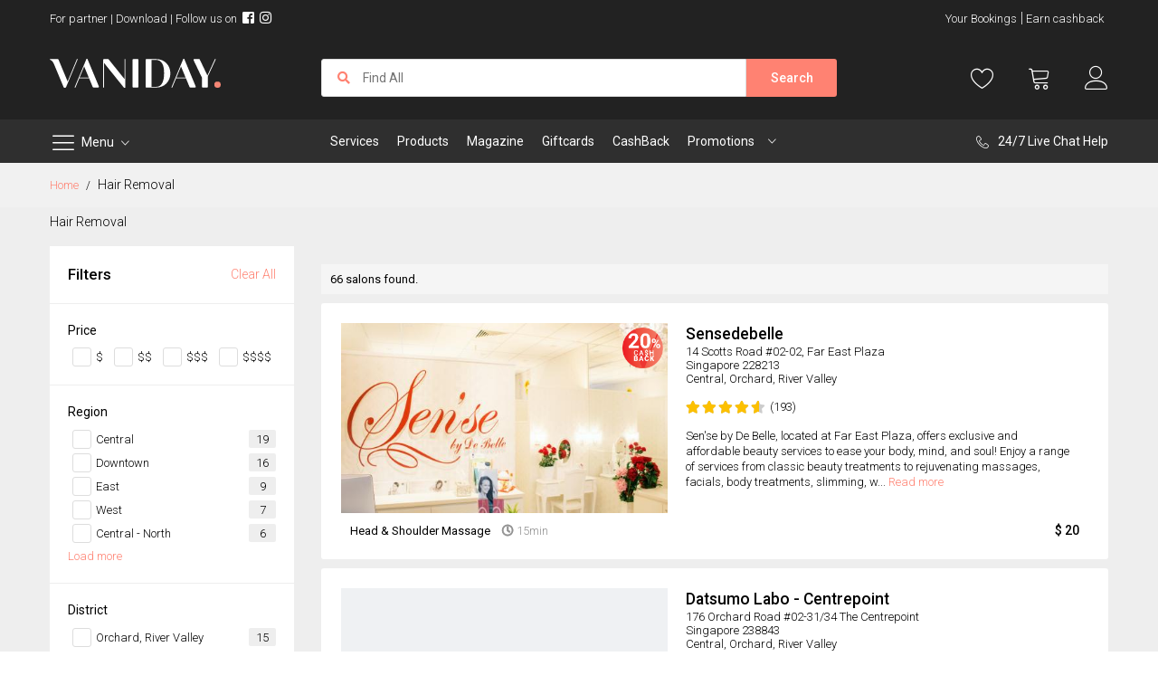

--- FILE ---
content_type: text/html; charset=UTF-8
request_url: https://www.vaniday.com/hair-removal.html
body_size: 69698
content:
<!doctype html>
<html lang="en">
    <head >
        
        <meta charset="utf-8"/><script type="text/javascript">(window.NREUM||(NREUM={})).init={privacy:{cookies_enabled:false},ajax:{deny_list:["bam.nr-data.net"]}};(window.NREUM||(NREUM={})).loader_config={xpid:"Vg4GVFBaARAFXFFUAwQGXlE=",licenseKey:"NRJS-35fcda8fb24e3182d6b",applicationID:"580645185",browserID:"580645211"};;/*! For license information please see nr-loader-full-1.302.0.min.js.LICENSE.txt */
(()=>{var e,t,r={384:(e,t,r)=>{"use strict";r.d(t,{NT:()=>o,US:()=>u,Zm:()=>s,bQ:()=>d,dV:()=>c,pV:()=>l});var n=r(6154),i=r(1863),a=r(1910);const o={beacon:"bam.nr-data.net",errorBeacon:"bam.nr-data.net"};function s(){return n.gm.NREUM||(n.gm.NREUM={}),void 0===n.gm.newrelic&&(n.gm.newrelic=n.gm.NREUM),n.gm.NREUM}function c(){let e=s();return e.o||(e.o={ST:n.gm.setTimeout,SI:n.gm.setImmediate||n.gm.setInterval,CT:n.gm.clearTimeout,XHR:n.gm.XMLHttpRequest,REQ:n.gm.Request,EV:n.gm.Event,PR:n.gm.Promise,MO:n.gm.MutationObserver,FETCH:n.gm.fetch,WS:n.gm.WebSocket},(0,a.i)(...Object.values(e.o))),e}function d(e,t){let r=s();r.initializedAgents??={},t.initializedAt={ms:(0,i.t)(),date:new Date},r.initializedAgents[e]=t}function u(e,t){s()[e]=t}function l(){return function(){let e=s();const t=e.info||{};e.info={beacon:o.beacon,errorBeacon:o.errorBeacon,...t}}(),function(){let e=s();const t=e.init||{};e.init={...t}}(),c(),function(){let e=s();const t=e.loader_config||{};e.loader_config={...t}}(),s()}},782:(e,t,r)=>{"use strict";r.d(t,{T:()=>n});const n=r(860).K7.pageViewTiming},860:(e,t,r)=>{"use strict";r.d(t,{$J:()=>u,K7:()=>c,P3:()=>d,XX:()=>i,Yy:()=>s,df:()=>a,qY:()=>n,v4:()=>o});const n="events",i="jserrors",a="browser/blobs",o="rum",s="browser/logs",c={ajax:"ajax",genericEvents:"generic_events",jserrors:i,logging:"logging",metrics:"metrics",pageAction:"page_action",pageViewEvent:"page_view_event",pageViewTiming:"page_view_timing",sessionReplay:"session_replay",sessionTrace:"session_trace",softNav:"soft_navigations",spa:"spa"},d={[c.pageViewEvent]:1,[c.pageViewTiming]:2,[c.metrics]:3,[c.jserrors]:4,[c.spa]:5,[c.ajax]:6,[c.sessionTrace]:7,[c.softNav]:8,[c.sessionReplay]:9,[c.logging]:10,[c.genericEvents]:11},u={[c.pageViewEvent]:o,[c.pageViewTiming]:n,[c.ajax]:n,[c.spa]:n,[c.softNav]:n,[c.metrics]:i,[c.jserrors]:i,[c.sessionTrace]:a,[c.sessionReplay]:a,[c.logging]:s,[c.genericEvents]:"ins"}},944:(e,t,r)=>{"use strict";r.d(t,{R:()=>i});var n=r(3241);function i(e,t){"function"==typeof console.debug&&(console.debug("New Relic Warning: https://github.com/newrelic/newrelic-browser-agent/blob/main/docs/warning-codes.md#".concat(e),t),(0,n.W)({agentIdentifier:null,drained:null,type:"data",name:"warn",feature:"warn",data:{code:e,secondary:t}}))}},993:(e,t,r)=>{"use strict";r.d(t,{A$:()=>a,ET:()=>o,TZ:()=>s,p_:()=>i});var n=r(860);const i={ERROR:"ERROR",WARN:"WARN",INFO:"INFO",DEBUG:"DEBUG",TRACE:"TRACE"},a={OFF:0,ERROR:1,WARN:2,INFO:3,DEBUG:4,TRACE:5},o="log",s=n.K7.logging},1687:(e,t,r)=>{"use strict";r.d(t,{Ak:()=>d,Ze:()=>f,x3:()=>u});var n=r(3241),i=r(7836),a=r(3606),o=r(860),s=r(2646);const c={};function d(e,t){const r={staged:!1,priority:o.P3[t]||0};l(e),c[e].get(t)||c[e].set(t,r)}function u(e,t){e&&c[e]&&(c[e].get(t)&&c[e].delete(t),p(e,t,!1),c[e].size&&h(e))}function l(e){if(!e)throw new Error("agentIdentifier required");c[e]||(c[e]=new Map)}function f(e="",t="feature",r=!1){if(l(e),!e||!c[e].get(t)||r)return p(e,t);c[e].get(t).staged=!0,h(e)}function h(e){const t=Array.from(c[e]);t.every(([e,t])=>t.staged)&&(t.sort((e,t)=>e[1].priority-t[1].priority),t.forEach(([t])=>{c[e].delete(t),p(e,t)}))}function p(e,t,r=!0){const o=e?i.ee.get(e):i.ee,c=a.i.handlers;if(!o.aborted&&o.backlog&&c){if((0,n.W)({agentIdentifier:e,type:"lifecycle",name:"drain",feature:t}),r){const e=o.backlog[t],r=c[t];if(r){for(let t=0;e&&t<e.length;++t)g(e[t],r);Object.entries(r).forEach(([e,t])=>{Object.values(t||{}).forEach(t=>{t[0]?.on&&t[0]?.context()instanceof s.y&&t[0].on(e,t[1])})})}}o.isolatedBacklog||delete c[t],o.backlog[t]=null,o.emit("drain-"+t,[])}}function g(e,t){var r=e[1];Object.values(t[r]||{}).forEach(t=>{var r=e[0];if(t[0]===r){var n=t[1],i=e[3],a=e[2];n.apply(i,a)}})}},1741:(e,t,r)=>{"use strict";r.d(t,{W:()=>a});var n=r(944),i=r(4261);class a{#e(e,...t){if(this[e]!==a.prototype[e])return this[e](...t);(0,n.R)(35,e)}addPageAction(e,t){return this.#e(i.hG,e,t)}register(e){return this.#e(i.eY,e)}recordCustomEvent(e,t){return this.#e(i.fF,e,t)}setPageViewName(e,t){return this.#e(i.Fw,e,t)}setCustomAttribute(e,t,r){return this.#e(i.cD,e,t,r)}noticeError(e,t){return this.#e(i.o5,e,t)}setUserId(e){return this.#e(i.Dl,e)}setApplicationVersion(e){return this.#e(i.nb,e)}setErrorHandler(e){return this.#e(i.bt,e)}addRelease(e,t){return this.#e(i.k6,e,t)}log(e,t){return this.#e(i.$9,e,t)}start(){return this.#e(i.d3)}finished(e){return this.#e(i.BL,e)}recordReplay(){return this.#e(i.CH)}pauseReplay(){return this.#e(i.Tb)}addToTrace(e){return this.#e(i.U2,e)}setCurrentRouteName(e){return this.#e(i.PA,e)}interaction(e){return this.#e(i.dT,e)}wrapLogger(e,t,r){return this.#e(i.Wb,e,t,r)}measure(e,t){return this.#e(i.V1,e,t)}}},1863:(e,t,r)=>{"use strict";function n(){return Math.floor(performance.now())}r.d(t,{t:()=>n})},1910:(e,t,r)=>{"use strict";r.d(t,{i:()=>a});var n=r(944);const i=new Map;function a(...e){return e.every(e=>{if(i.has(e))return i.get(e);const t="function"==typeof e&&e.toString().includes("[native code]");return t||(0,n.R)(64,e?.name||e?.toString()),i.set(e,t),t})}},2555:(e,t,r)=>{"use strict";r.d(t,{D:()=>s,f:()=>o});var n=r(384),i=r(8122);const a={beacon:n.NT.beacon,errorBeacon:n.NT.errorBeacon,licenseKey:void 0,applicationID:void 0,sa:void 0,queueTime:void 0,applicationTime:void 0,ttGuid:void 0,user:void 0,account:void 0,product:void 0,extra:void 0,jsAttributes:{},userAttributes:void 0,atts:void 0,transactionName:void 0,tNamePlain:void 0};function o(e){try{return!!e.licenseKey&&!!e.errorBeacon&&!!e.applicationID}catch(e){return!1}}const s=e=>(0,i.a)(e,a)},2614:(e,t,r)=>{"use strict";r.d(t,{BB:()=>o,H3:()=>n,g:()=>d,iL:()=>c,tS:()=>s,uh:()=>i,wk:()=>a});const n="NRBA",i="SESSION",a=144e5,o=18e5,s={STARTED:"session-started",PAUSE:"session-pause",RESET:"session-reset",RESUME:"session-resume",UPDATE:"session-update"},c={SAME_TAB:"same-tab",CROSS_TAB:"cross-tab"},d={OFF:0,FULL:1,ERROR:2}},2646:(e,t,r)=>{"use strict";r.d(t,{y:()=>n});class n{constructor(e){this.contextId=e}}},2843:(e,t,r)=>{"use strict";r.d(t,{u:()=>i});var n=r(3878);function i(e,t=!1,r,i){(0,n.DD)("visibilitychange",function(){if(t)return void("hidden"===document.visibilityState&&e());e(document.visibilityState)},r,i)}},3241:(e,t,r)=>{"use strict";r.d(t,{W:()=>a});var n=r(6154);const i="newrelic";function a(e={}){try{n.gm.dispatchEvent(new CustomEvent(i,{detail:e}))}catch(e){}}},3304:(e,t,r)=>{"use strict";r.d(t,{A:()=>a});var n=r(7836);const i=()=>{const e=new WeakSet;return(t,r)=>{if("object"==typeof r&&null!==r){if(e.has(r))return;e.add(r)}return r}};function a(e){try{return JSON.stringify(e,i())??""}catch(e){try{n.ee.emit("internal-error",[e])}catch(e){}return""}}},3333:(e,t,r)=>{"use strict";r.d(t,{$v:()=>u,TZ:()=>n,Xh:()=>c,Zp:()=>i,kd:()=>d,mq:()=>s,nf:()=>o,qN:()=>a});const n=r(860).K7.genericEvents,i=["auxclick","click","copy","keydown","paste","scrollend"],a=["focus","blur"],o=4,s=1e3,c=2e3,d=["PageAction","UserAction","BrowserPerformance"],u={RESOURCES:"experimental.resources",REGISTER:"register"}},3434:(e,t,r)=>{"use strict";r.d(t,{Jt:()=>a,YM:()=>d});var n=r(7836),i=r(5607);const a="nr@original:".concat(i.W),o=50;var s=Object.prototype.hasOwnProperty,c=!1;function d(e,t){return e||(e=n.ee),r.inPlace=function(e,t,n,i,a){n||(n="");const o="-"===n.charAt(0);for(let s=0;s<t.length;s++){const c=t[s],d=e[c];l(d)||(e[c]=r(d,o?c+n:n,i,c,a))}},r.flag=a,r;function r(t,r,n,c,d){return l(t)?t:(r||(r=""),nrWrapper[a]=t,function(e,t,r){if(Object.defineProperty&&Object.keys)try{return Object.keys(e).forEach(function(r){Object.defineProperty(t,r,{get:function(){return e[r]},set:function(t){return e[r]=t,t}})}),t}catch(e){u([e],r)}for(var n in e)s.call(e,n)&&(t[n]=e[n])}(t,nrWrapper,e),nrWrapper);function nrWrapper(){var a,s,l,f;let h;try{s=this,a=[...arguments],l="function"==typeof n?n(a,s):n||{}}catch(t){u([t,"",[a,s,c],l],e)}i(r+"start",[a,s,c],l,d);const p=performance.now();let g;try{return f=t.apply(s,a),g=performance.now(),f}catch(e){throw g=performance.now(),i(r+"err",[a,s,e],l,d),h=e,h}finally{const e=g-p,t={start:p,end:g,duration:e,isLongTask:e>=o,methodName:c,thrownError:h};t.isLongTask&&i("long-task",[t,s],l,d),i(r+"end",[a,s,f],l,d)}}}function i(r,n,i,a){if(!c||t){var o=c;c=!0;try{e.emit(r,n,i,t,a)}catch(t){u([t,r,n,i],e)}c=o}}}function u(e,t){t||(t=n.ee);try{t.emit("internal-error",e)}catch(e){}}function l(e){return!(e&&"function"==typeof e&&e.apply&&!e[a])}},3606:(e,t,r)=>{"use strict";r.d(t,{i:()=>a});var n=r(9908);a.on=o;var i=a.handlers={};function a(e,t,r,a){o(a||n.d,i,e,t,r)}function o(e,t,r,i,a){a||(a="feature"),e||(e=n.d);var o=t[a]=t[a]||{};(o[r]=o[r]||[]).push([e,i])}},3738:(e,t,r)=>{"use strict";r.d(t,{He:()=>i,Kp:()=>s,Lc:()=>d,Rz:()=>u,TZ:()=>n,bD:()=>a,d3:()=>o,jx:()=>l,sl:()=>f,uP:()=>c});const n=r(860).K7.sessionTrace,i="bstResource",a="resource",o="-start",s="-end",c="fn"+o,d="fn"+s,u="pushState",l=1e3,f=3e4},3785:(e,t,r)=>{"use strict";r.d(t,{R:()=>c,b:()=>d});var n=r(9908),i=r(1863),a=r(860),o=r(8154),s=r(993);function c(e,t,r={},c=s.p_.INFO,d,u=(0,i.t)()){(0,n.p)(o.xV,["API/logging/".concat(c.toLowerCase(),"/called")],void 0,a.K7.metrics,e),(0,n.p)(s.ET,[u,t,r,c,d],void 0,a.K7.logging,e)}function d(e){return"string"==typeof e&&Object.values(s.p_).some(t=>t===e.toUpperCase().trim())}},3878:(e,t,r)=>{"use strict";function n(e,t){return{capture:e,passive:!1,signal:t}}function i(e,t,r=!1,i){window.addEventListener(e,t,n(r,i))}function a(e,t,r=!1,i){document.addEventListener(e,t,n(r,i))}r.d(t,{DD:()=>a,jT:()=>n,sp:()=>i})},4234:(e,t,r)=>{"use strict";r.d(t,{W:()=>a});var n=r(7836),i=r(1687);class a{constructor(e,t){this.agentIdentifier=e,this.ee=n.ee.get(e),this.featureName=t,this.blocked=!1}deregisterDrain(){(0,i.x3)(this.agentIdentifier,this.featureName)}}},4261:(e,t,r)=>{"use strict";r.d(t,{$9:()=>d,BL:()=>s,CH:()=>h,Dl:()=>R,Fw:()=>y,PA:()=>m,Pl:()=>n,Tb:()=>l,U2:()=>a,V1:()=>T,Wb:()=>x,bt:()=>b,cD:()=>v,d3:()=>w,dT:()=>c,eY:()=>p,fF:()=>f,hG:()=>i,k6:()=>o,nb:()=>g,o5:()=>u});const n="api-",i="addPageAction",a="addToTrace",o="addRelease",s="finished",c="interaction",d="log",u="noticeError",l="pauseReplay",f="recordCustomEvent",h="recordReplay",p="register",g="setApplicationVersion",m="setCurrentRouteName",v="setCustomAttribute",b="setErrorHandler",y="setPageViewName",R="setUserId",w="start",x="wrapLogger",T="measure"},4387:(e,t,r)=>{"use strict";function n(e={}){return!(!e.id||!e.name)}function i(e,t){if(2!==t?.harvestEndpointVersion)return{};const r=t.agentRef.runtime.appMetadata.agents[0].entityGuid;return n(e)?{"mfe.id":e.id,"mfe.name":e.name,eventSource:"MicroFrontendBrowserAgent","parent.id":r}:{"entity.guid":r,appId:t.agentRef.info.applicationID}}r.d(t,{U:()=>i,c:()=>n})},5205:(e,t,r)=>{"use strict";r.d(t,{j:()=>A});var n=r(384),i=r(1741);var a=r(2555),o=r(3333);const s=e=>{if(!e||"string"!=typeof e)return!1;try{document.createDocumentFragment().querySelector(e)}catch{return!1}return!0};var c=r(2614),d=r(944),u=r(8122);const l="[data-nr-mask]",f=e=>(0,u.a)(e,(()=>{const e={feature_flags:[],experimental:{allow_registered_children:!1,resources:!1},mask_selector:"*",block_selector:"[data-nr-block]",mask_input_options:{color:!1,date:!1,"datetime-local":!1,email:!1,month:!1,number:!1,range:!1,search:!1,tel:!1,text:!1,time:!1,url:!1,week:!1,textarea:!1,select:!1,password:!0}};return{ajax:{deny_list:void 0,block_internal:!0,enabled:!0,autoStart:!0},api:{get allow_registered_children(){return e.feature_flags.includes(o.$v.REGISTER)||e.experimental.allow_registered_children},set allow_registered_children(t){e.experimental.allow_registered_children=t},duplicate_registered_data:!1},distributed_tracing:{enabled:void 0,exclude_newrelic_header:void 0,cors_use_newrelic_header:void 0,cors_use_tracecontext_headers:void 0,allowed_origins:void 0},get feature_flags(){return e.feature_flags},set feature_flags(t){e.feature_flags=t},generic_events:{enabled:!0,autoStart:!0},harvest:{interval:30},jserrors:{enabled:!0,autoStart:!0},logging:{enabled:!0,autoStart:!0},metrics:{enabled:!0,autoStart:!0},obfuscate:void 0,page_action:{enabled:!0},page_view_event:{enabled:!0,autoStart:!0},page_view_timing:{enabled:!0,autoStart:!0},performance:{capture_marks:!1,capture_measures:!1,capture_detail:!0,resources:{get enabled(){return e.feature_flags.includes(o.$v.RESOURCES)||e.experimental.resources},set enabled(t){e.experimental.resources=t},asset_types:[],first_party_domains:[],ignore_newrelic:!0}},privacy:{cookies_enabled:!0},proxy:{assets:void 0,beacon:void 0},session:{expiresMs:c.wk,inactiveMs:c.BB},session_replay:{autoStart:!0,enabled:!1,preload:!1,sampling_rate:10,error_sampling_rate:100,collect_fonts:!1,inline_images:!1,fix_stylesheets:!0,mask_all_inputs:!0,get mask_text_selector(){return e.mask_selector},set mask_text_selector(t){s(t)?e.mask_selector="".concat(t,",").concat(l):""===t||null===t?e.mask_selector=l:(0,d.R)(5,t)},get block_class(){return"nr-block"},get ignore_class(){return"nr-ignore"},get mask_text_class(){return"nr-mask"},get block_selector(){return e.block_selector},set block_selector(t){s(t)?e.block_selector+=",".concat(t):""!==t&&(0,d.R)(6,t)},get mask_input_options(){return e.mask_input_options},set mask_input_options(t){t&&"object"==typeof t?e.mask_input_options={...t,password:!0}:(0,d.R)(7,t)}},session_trace:{enabled:!0,autoStart:!0},soft_navigations:{enabled:!0,autoStart:!0},spa:{enabled:!0,autoStart:!0},ssl:void 0,user_actions:{enabled:!0,elementAttributes:["id","className","tagName","type"]}}})());var h=r(6154),p=r(9324);let g=0;const m={buildEnv:p.F3,distMethod:p.Xs,version:p.xv,originTime:h.WN},v={appMetadata:{},customTransaction:void 0,denyList:void 0,disabled:!1,harvester:void 0,isolatedBacklog:!1,isRecording:!1,loaderType:void 0,maxBytes:3e4,obfuscator:void 0,onerror:void 0,ptid:void 0,releaseIds:{},session:void 0,timeKeeper:void 0,registeredEntities:[],jsAttributesMetadata:{bytes:0},get harvestCount(){return++g}},b=e=>{const t=(0,u.a)(e,v),r=Object.keys(m).reduce((e,t)=>(e[t]={value:m[t],writable:!1,configurable:!0,enumerable:!0},e),{});return Object.defineProperties(t,r)};var y=r(5701);const R=e=>{const t=e.startsWith("http");e+="/",r.p=t?e:"https://"+e};var w=r(7836),x=r(3241);const T={accountID:void 0,trustKey:void 0,agentID:void 0,licenseKey:void 0,applicationID:void 0,xpid:void 0},E=e=>(0,u.a)(e,T),_=new Set;function A(e,t={},r,o){let{init:s,info:c,loader_config:d,runtime:u={},exposed:l=!0}=t;if(!c){const e=(0,n.pV)();s=e.init,c=e.info,d=e.loader_config}e.init=f(s||{}),e.loader_config=E(d||{}),c.jsAttributes??={},h.bv&&(c.jsAttributes.isWorker=!0),e.info=(0,a.D)(c);const p=e.init,g=[c.beacon,c.errorBeacon];_.has(e.agentIdentifier)||(p.proxy.assets&&(R(p.proxy.assets),g.push(p.proxy.assets)),p.proxy.beacon&&g.push(p.proxy.beacon),e.beacons=[...g],function(e){const t=(0,n.pV)();Object.getOwnPropertyNames(i.W.prototype).forEach(r=>{const n=i.W.prototype[r];if("function"!=typeof n||"constructor"===n)return;let a=t[r];e[r]&&!1!==e.exposed&&"micro-agent"!==e.runtime?.loaderType&&(t[r]=(...t)=>{const n=e[r](...t);return a?a(...t):n})})}(e),(0,n.US)("activatedFeatures",y.B),e.runSoftNavOverSpa&&=!0===p.soft_navigations.enabled&&p.feature_flags.includes("soft_nav")),u.denyList=[...p.ajax.deny_list||[],...p.ajax.block_internal?g:[]],u.ptid=e.agentIdentifier,u.loaderType=r,e.runtime=b(u),_.has(e.agentIdentifier)||(e.ee=w.ee.get(e.agentIdentifier),e.exposed=l,(0,x.W)({agentIdentifier:e.agentIdentifier,drained:!!y.B?.[e.agentIdentifier],type:"lifecycle",name:"initialize",feature:void 0,data:e.config})),_.add(e.agentIdentifier)}},5270:(e,t,r)=>{"use strict";r.d(t,{Aw:()=>o,SR:()=>a,rF:()=>s});var n=r(384),i=r(7767);function a(e){return!!(0,n.dV)().o.MO&&(0,i.V)(e)&&!0===e?.session_trace.enabled}function o(e){return!0===e?.session_replay.preload&&a(e)}function s(e,t){try{if("string"==typeof t?.type){if("password"===t.type.toLowerCase())return"*".repeat(e?.length||0);if(void 0!==t?.dataset?.nrUnmask||t?.classList?.contains("nr-unmask"))return e}}catch(e){}return"string"==typeof e?e.replace(/[\S]/g,"*"):"*".repeat(e?.length||0)}},5289:(e,t,r)=>{"use strict";r.d(t,{GG:()=>a,Qr:()=>s,sB:()=>o});var n=r(3878);function i(){return"undefined"==typeof document||"complete"===document.readyState}function a(e,t){if(i())return e();(0,n.sp)("load",e,t)}function o(e){if(i())return e();(0,n.DD)("DOMContentLoaded",e)}function s(e){if(i())return e();(0,n.sp)("popstate",e)}},5607:(e,t,r)=>{"use strict";r.d(t,{W:()=>n});const n=(0,r(9566).bz)()},5701:(e,t,r)=>{"use strict";r.d(t,{B:()=>a,t:()=>o});var n=r(3241);const i=new Set,a={};function o(e,t){const r=t.agentIdentifier;a[r]??={},e&&"object"==typeof e&&(i.has(r)||(t.ee.emit("rumresp",[e]),a[r]=e,i.add(r),(0,n.W)({agentIdentifier:r,loaded:!0,drained:!0,type:"lifecycle",name:"load",feature:void 0,data:e})))}},6154:(e,t,r)=>{"use strict";r.d(t,{OF:()=>d,RI:()=>i,WN:()=>f,bv:()=>a,gm:()=>o,lR:()=>l,m:()=>c,mw:()=>s,sb:()=>u});var n=r(1863);const i="undefined"!=typeof window&&!!window.document,a="undefined"!=typeof WorkerGlobalScope&&("undefined"!=typeof self&&self instanceof WorkerGlobalScope&&self.navigator instanceof WorkerNavigator||"undefined"!=typeof globalThis&&globalThis instanceof WorkerGlobalScope&&globalThis.navigator instanceof WorkerNavigator),o=i?window:"undefined"!=typeof WorkerGlobalScope&&("undefined"!=typeof self&&self instanceof WorkerGlobalScope&&self||"undefined"!=typeof globalThis&&globalThis instanceof WorkerGlobalScope&&globalThis),s=Boolean("hidden"===o?.document?.visibilityState),c=""+o?.location,d=/iPad|iPhone|iPod/.test(o.navigator?.userAgent),u=d&&"undefined"==typeof SharedWorker,l=(()=>{const e=o.navigator?.userAgent?.match(/Firefox[/\s](\d+\.\d+)/);return Array.isArray(e)&&e.length>=2?+e[1]:0})(),f=Date.now()-(0,n.t)()},6344:(e,t,r)=>{"use strict";r.d(t,{BB:()=>u,G4:()=>a,Qb:()=>l,TZ:()=>i,Ug:()=>o,_s:()=>s,bc:()=>d,yP:()=>c});var n=r(2614);const i=r(860).K7.sessionReplay,a={RECORD:"recordReplay",PAUSE:"pauseReplay",ERROR_DURING_REPLAY:"errorDuringReplay"},o=.12,s={DomContentLoaded:0,Load:1,FullSnapshot:2,IncrementalSnapshot:3,Meta:4,Custom:5},c={[n.g.ERROR]:15e3,[n.g.FULL]:3e5,[n.g.OFF]:0},d={RESET:{message:"Session was reset",sm:"Reset"},IMPORT:{message:"Recorder failed to import",sm:"Import"},TOO_MANY:{message:"429: Too Many Requests",sm:"Too-Many"},TOO_BIG:{message:"Payload was too large",sm:"Too-Big"},CROSS_TAB:{message:"Session Entity was set to OFF on another tab",sm:"Cross-Tab"},ENTITLEMENTS:{message:"Session Replay is not allowed and will not be started",sm:"Entitlement"}},u=5e3,l={API:"api",RESUME:"resume",SWITCH_TO_FULL:"switchToFull",INITIALIZE:"initialize",PRELOAD:"preload"}},6389:(e,t,r)=>{"use strict";function n(e,t=500,r={}){const n=r?.leading||!1;let i;return(...r)=>{n&&void 0===i&&(e.apply(this,r),i=setTimeout(()=>{i=clearTimeout(i)},t)),n||(clearTimeout(i),i=setTimeout(()=>{e.apply(this,r)},t))}}function i(e){let t=!1;return(...r)=>{t||(t=!0,e.apply(this,r))}}r.d(t,{J:()=>i,s:()=>n})},6630:(e,t,r)=>{"use strict";r.d(t,{T:()=>n});const n=r(860).K7.pageViewEvent},6774:(e,t,r)=>{"use strict";r.d(t,{T:()=>n});const n=r(860).K7.jserrors},7295:(e,t,r)=>{"use strict";r.d(t,{Xv:()=>o,gX:()=>i,iW:()=>a});var n=[];function i(e){if(!e||a(e))return!1;if(0===n.length)return!0;for(var t=0;t<n.length;t++){var r=n[t];if("*"===r.hostname)return!1;if(s(r.hostname,e.hostname)&&c(r.pathname,e.pathname))return!1}return!0}function a(e){return void 0===e.hostname}function o(e){if(n=[],e&&e.length)for(var t=0;t<e.length;t++){let r=e[t];if(!r)continue;0===r.indexOf("http://")?r=r.substring(7):0===r.indexOf("https://")&&(r=r.substring(8));const i=r.indexOf("/");let a,o;i>0?(a=r.substring(0,i),o=r.substring(i)):(a=r,o="");let[s]=a.split(":");n.push({hostname:s,pathname:o})}}function s(e,t){return!(e.length>t.length)&&t.indexOf(e)===t.length-e.length}function c(e,t){return 0===e.indexOf("/")&&(e=e.substring(1)),0===t.indexOf("/")&&(t=t.substring(1)),""===e||e===t}},7485:(e,t,r)=>{"use strict";r.d(t,{D:()=>i});var n=r(6154);function i(e){if(0===(e||"").indexOf("data:"))return{protocol:"data"};try{const t=new URL(e,location.href),r={port:t.port,hostname:t.hostname,pathname:t.pathname,search:t.search,protocol:t.protocol.slice(0,t.protocol.indexOf(":")),sameOrigin:t.protocol===n.gm?.location?.protocol&&t.host===n.gm?.location?.host};return r.port&&""!==r.port||("http:"===t.protocol&&(r.port="80"),"https:"===t.protocol&&(r.port="443")),r.pathname&&""!==r.pathname?r.pathname.startsWith("/")||(r.pathname="/".concat(r.pathname)):r.pathname="/",r}catch(e){return{}}}},7699:(e,t,r)=>{"use strict";r.d(t,{It:()=>a,KC:()=>s,No:()=>i,qh:()=>o});var n=r(860);const i=16e3,a=1e6,o="SESSION_ERROR",s={[n.K7.logging]:!0,[n.K7.genericEvents]:!1,[n.K7.jserrors]:!1,[n.K7.ajax]:!1}},7767:(e,t,r)=>{"use strict";r.d(t,{V:()=>i});var n=r(6154);const i=e=>n.RI&&!0===e?.privacy.cookies_enabled},7836:(e,t,r)=>{"use strict";r.d(t,{P:()=>s,ee:()=>c});var n=r(384),i=r(8990),a=r(2646),o=r(5607);const s="nr@context:".concat(o.W),c=function e(t,r){var n={},o={},u={},l=!1;try{l=16===r.length&&d.initializedAgents?.[r]?.runtime.isolatedBacklog}catch(e){}var f={on:p,addEventListener:p,removeEventListener:function(e,t){var r=n[e];if(!r)return;for(var i=0;i<r.length;i++)r[i]===t&&r.splice(i,1)},emit:function(e,r,n,i,a){!1!==a&&(a=!0);if(c.aborted&&!i)return;t&&a&&t.emit(e,r,n);var s=h(n);g(e).forEach(e=>{e.apply(s,r)});var d=v()[o[e]];d&&d.push([f,e,r,s]);return s},get:m,listeners:g,context:h,buffer:function(e,t){const r=v();if(t=t||"feature",f.aborted)return;Object.entries(e||{}).forEach(([e,n])=>{o[n]=t,t in r||(r[t]=[])})},abort:function(){f._aborted=!0,Object.keys(f.backlog).forEach(e=>{delete f.backlog[e]})},isBuffering:function(e){return!!v()[o[e]]},debugId:r,backlog:l?{}:t&&"object"==typeof t.backlog?t.backlog:{},isolatedBacklog:l};return Object.defineProperty(f,"aborted",{get:()=>{let e=f._aborted||!1;return e||(t&&(e=t.aborted),e)}}),f;function h(e){return e&&e instanceof a.y?e:e?(0,i.I)(e,s,()=>new a.y(s)):new a.y(s)}function p(e,t){n[e]=g(e).concat(t)}function g(e){return n[e]||[]}function m(t){return u[t]=u[t]||e(f,t)}function v(){return f.backlog}}(void 0,"globalEE"),d=(0,n.Zm)();d.ee||(d.ee=c)},8122:(e,t,r)=>{"use strict";r.d(t,{a:()=>i});var n=r(944);function i(e,t){try{if(!e||"object"!=typeof e)return(0,n.R)(3);if(!t||"object"!=typeof t)return(0,n.R)(4);const r=Object.create(Object.getPrototypeOf(t),Object.getOwnPropertyDescriptors(t)),a=0===Object.keys(r).length?e:r;for(let o in a)if(void 0!==e[o])try{if(null===e[o]){r[o]=null;continue}Array.isArray(e[o])&&Array.isArray(t[o])?r[o]=Array.from(new Set([...e[o],...t[o]])):"object"==typeof e[o]&&"object"==typeof t[o]?r[o]=i(e[o],t[o]):r[o]=e[o]}catch(e){r[o]||(0,n.R)(1,e)}return r}catch(e){(0,n.R)(2,e)}}},8139:(e,t,r)=>{"use strict";r.d(t,{u:()=>f});var n=r(7836),i=r(3434),a=r(8990),o=r(6154);const s={},c=o.gm.XMLHttpRequest,d="addEventListener",u="removeEventListener",l="nr@wrapped:".concat(n.P);function f(e){var t=function(e){return(e||n.ee).get("events")}(e);if(s[t.debugId]++)return t;s[t.debugId]=1;var r=(0,i.YM)(t,!0);function f(e){r.inPlace(e,[d,u],"-",p)}function p(e,t){return e[1]}return"getPrototypeOf"in Object&&(o.RI&&h(document,f),c&&h(c.prototype,f),h(o.gm,f)),t.on(d+"-start",function(e,t){var n=e[1];if(null!==n&&("function"==typeof n||"object"==typeof n)&&"newrelic"!==e[0]){var i=(0,a.I)(n,l,function(){var e={object:function(){if("function"!=typeof n.handleEvent)return;return n.handleEvent.apply(n,arguments)},function:n}[typeof n];return e?r(e,"fn-",null,e.name||"anonymous"):n});this.wrapped=e[1]=i}}),t.on(u+"-start",function(e){e[1]=this.wrapped||e[1]}),t}function h(e,t,...r){let n=e;for(;"object"==typeof n&&!Object.prototype.hasOwnProperty.call(n,d);)n=Object.getPrototypeOf(n);n&&t(n,...r)}},8154:(e,t,r)=>{"use strict";r.d(t,{z_:()=>a,XG:()=>s,TZ:()=>n,rs:()=>i,xV:()=>o});r(6154),r(9566),r(384);const n=r(860).K7.metrics,i="sm",a="cm",o="storeSupportabilityMetrics",s="storeEventMetrics"},8374:(e,t,r)=>{r.nc=(()=>{try{return document?.currentScript?.nonce}catch(e){}return""})()},8990:(e,t,r)=>{"use strict";r.d(t,{I:()=>i});var n=Object.prototype.hasOwnProperty;function i(e,t,r){if(n.call(e,t))return e[t];var i=r();if(Object.defineProperty&&Object.keys)try{return Object.defineProperty(e,t,{value:i,writable:!0,enumerable:!1}),i}catch(e){}return e[t]=i,i}},9300:(e,t,r)=>{"use strict";r.d(t,{T:()=>n});const n=r(860).K7.ajax},9324:(e,t,r)=>{"use strict";r.d(t,{AJ:()=>o,F3:()=>i,Xs:()=>a,Yq:()=>s,xv:()=>n});const n="1.302.0",i="PROD",a="CDN",o="@newrelic/rrweb",s="1.0.1"},9566:(e,t,r)=>{"use strict";r.d(t,{LA:()=>s,ZF:()=>c,bz:()=>o,el:()=>d});var n=r(6154);const i="xxxxxxxx-xxxx-4xxx-yxxx-xxxxxxxxxxxx";function a(e,t){return e?15&e[t]:16*Math.random()|0}function o(){const e=n.gm?.crypto||n.gm?.msCrypto;let t,r=0;return e&&e.getRandomValues&&(t=e.getRandomValues(new Uint8Array(30))),i.split("").map(e=>"x"===e?a(t,r++).toString(16):"y"===e?(3&a()|8).toString(16):e).join("")}function s(e){const t=n.gm?.crypto||n.gm?.msCrypto;let r,i=0;t&&t.getRandomValues&&(r=t.getRandomValues(new Uint8Array(e)));const o=[];for(var s=0;s<e;s++)o.push(a(r,i++).toString(16));return o.join("")}function c(){return s(16)}function d(){return s(32)}},9908:(e,t,r)=>{"use strict";r.d(t,{d:()=>n,p:()=>i});var n=r(7836).ee.get("handle");function i(e,t,r,i,a){a?(a.buffer([e],i),a.emit(e,t,r)):(n.buffer([e],i),n.emit(e,t,r))}}},n={};function i(e){var t=n[e];if(void 0!==t)return t.exports;var a=n[e]={exports:{}};return r[e](a,a.exports,i),a.exports}i.m=r,i.d=(e,t)=>{for(var r in t)i.o(t,r)&&!i.o(e,r)&&Object.defineProperty(e,r,{enumerable:!0,get:t[r]})},i.f={},i.e=e=>Promise.all(Object.keys(i.f).reduce((t,r)=>(i.f[r](e,t),t),[])),i.u=e=>({95:"nr-full-compressor",222:"nr-full-recorder",891:"nr-full"}[e]+"-1.302.0.min.js"),i.o=(e,t)=>Object.prototype.hasOwnProperty.call(e,t),e={},t="NRBA-1.302.0.PROD:",i.l=(r,n,a,o)=>{if(e[r])e[r].push(n);else{var s,c;if(void 0!==a)for(var d=document.getElementsByTagName("script"),u=0;u<d.length;u++){var l=d[u];if(l.getAttribute("src")==r||l.getAttribute("data-webpack")==t+a){s=l;break}}if(!s){c=!0;var f={891:"sha512-75bfo3P39s1XtkI8c4WKUdTDizRqoywgnBzGhtk60ZAKR4bBs/F8mDDZcXKdrbvJw1THhy7WUptjKAFV17SDNw==",222:"sha512-4NO9owPxK2wa30NaR7SczarrlKluE/oHxRZQ6I13auFZofO8UMLgeXBszVn3WkS8QLxJPLkzlwqahyMAYhalVw==",95:"sha512-CG9DnzDQPqdOC664kSsA+slq8wwTSXX95LxJGcsaWUJDMJbPmvit3hlx44tFlM7H+nIOHTjyYggVN6vOdyh6gg=="};(s=document.createElement("script")).charset="utf-8",i.nc&&s.setAttribute("nonce",i.nc),s.setAttribute("data-webpack",t+a),s.src=r,0!==s.src.indexOf(window.location.origin+"/")&&(s.crossOrigin="anonymous"),f[o]&&(s.integrity=f[o])}e[r]=[n];var h=(t,n)=>{s.onerror=s.onload=null,clearTimeout(p);var i=e[r];if(delete e[r],s.parentNode&&s.parentNode.removeChild(s),i&&i.forEach(e=>e(n)),t)return t(n)},p=setTimeout(h.bind(null,void 0,{type:"timeout",target:s}),12e4);s.onerror=h.bind(null,s.onerror),s.onload=h.bind(null,s.onload),c&&document.head.appendChild(s)}},i.r=e=>{"undefined"!=typeof Symbol&&Symbol.toStringTag&&Object.defineProperty(e,Symbol.toStringTag,{value:"Module"}),Object.defineProperty(e,"__esModule",{value:!0})},i.p="https://js-agent.newrelic.com/",(()=>{var e={85:0,959:0};i.f.j=(t,r)=>{var n=i.o(e,t)?e[t]:void 0;if(0!==n)if(n)r.push(n[2]);else{var a=new Promise((r,i)=>n=e[t]=[r,i]);r.push(n[2]=a);var o=i.p+i.u(t),s=new Error;i.l(o,r=>{if(i.o(e,t)&&(0!==(n=e[t])&&(e[t]=void 0),n)){var a=r&&("load"===r.type?"missing":r.type),o=r&&r.target&&r.target.src;s.message="Loading chunk "+t+" failed.\n("+a+": "+o+")",s.name="ChunkLoadError",s.type=a,s.request=o,n[1](s)}},"chunk-"+t,t)}};var t=(t,r)=>{var n,a,[o,s,c]=r,d=0;if(o.some(t=>0!==e[t])){for(n in s)i.o(s,n)&&(i.m[n]=s[n]);if(c)c(i)}for(t&&t(r);d<o.length;d++)a=o[d],i.o(e,a)&&e[a]&&e[a][0](),e[a]=0},r=self["webpackChunk:NRBA-1.302.0.PROD"]=self["webpackChunk:NRBA-1.302.0.PROD"]||[];r.forEach(t.bind(null,0)),r.push=t.bind(null,r.push.bind(r))})(),(()=>{"use strict";i(8374);var e=i(9566),t=i(1741);class r extends t.W{agentIdentifier=(0,e.LA)(16)}var n=i(860);const a=Object.values(n.K7);var o=i(5205);var s=i(9908),c=i(1863),d=i(4261),u=i(3241),l=i(944),f=i(5701),h=i(8154);function p(e,t,i,a){const o=a||i;!o||o[e]&&o[e]!==r.prototype[e]||(o[e]=function(){(0,s.p)(h.xV,["API/"+e+"/called"],void 0,n.K7.metrics,i.ee),(0,u.W)({agentIdentifier:i.agentIdentifier,drained:!!f.B?.[i.agentIdentifier],type:"data",name:"api",feature:d.Pl+e,data:{}});try{return t.apply(this,arguments)}catch(e){(0,l.R)(23,e)}})}function g(e,t,r,n,i){const a=e.info;null===r?delete a.jsAttributes[t]:a.jsAttributes[t]=r,(i||null===r)&&(0,s.p)(d.Pl+n,[(0,c.t)(),t,r],void 0,"session",e.ee)}var m=i(1687),v=i(4234),b=i(5289),y=i(6154),R=i(5270),w=i(7767),x=i(6389),T=i(7699);class E extends v.W{constructor(e,t){super(e.agentIdentifier,t),this.agentRef=e,this.abortHandler=void 0,this.featAggregate=void 0,this.onAggregateImported=void 0,this.deferred=Promise.resolve(),!1===e.init[this.featureName].autoStart?this.deferred=new Promise((t,r)=>{this.ee.on("manual-start-all",(0,x.J)(()=>{(0,m.Ak)(e.agentIdentifier,this.featureName),t()}))}):(0,m.Ak)(e.agentIdentifier,t)}importAggregator(e,t,r={}){if(this.featAggregate)return;let n;this.onAggregateImported=new Promise(e=>{n=e});const a=async()=>{let a;await this.deferred;try{if((0,w.V)(e.init)){const{setupAgentSession:t}=await i.e(891).then(i.bind(i,8766));a=t(e)}}catch(e){(0,l.R)(20,e),this.ee.emit("internal-error",[e]),(0,s.p)(T.qh,[e],void 0,this.featureName,this.ee)}try{if(!this.#t(this.featureName,a,e.init))return(0,m.Ze)(this.agentIdentifier,this.featureName),void n(!1);const{Aggregate:i}=await t();this.featAggregate=new i(e,r),e.runtime.harvester.initializedAggregates.push(this.featAggregate),n(!0)}catch(e){(0,l.R)(34,e),this.abortHandler?.(),(0,m.Ze)(this.agentIdentifier,this.featureName,!0),n(!1),this.ee&&this.ee.abort()}};y.RI?(0,b.GG)(()=>a(),!0):a()}#t(e,t,r){if(this.blocked)return!1;switch(e){case n.K7.sessionReplay:return(0,R.SR)(r)&&!!t;case n.K7.sessionTrace:return!!t;default:return!0}}}var _=i(6630),A=i(2614);class S extends E{static featureName=_.T;constructor(e){var t;super(e,_.T),this.setupInspectionEvents(e.agentIdentifier),t=e,p(d.Fw,function(e,r){"string"==typeof e&&("/"!==e.charAt(0)&&(e="/"+e),t.runtime.customTransaction=(r||"http://custom.transaction")+e,(0,s.p)(d.Pl+d.Fw,[(0,c.t)()],void 0,void 0,t.ee))},t),this.ee.on("api-send-rum",(e,t)=>(0,s.p)("send-rum",[e,t],void 0,this.featureName,this.ee)),this.importAggregator(e,()=>i.e(891).then(i.bind(i,7550)))}setupInspectionEvents(e){const t=(t,r)=>{t&&(0,u.W)({agentIdentifier:e,timeStamp:t.timeStamp,loaded:"complete"===t.target.readyState,type:"window",name:r,data:t.target.location+""})};(0,b.sB)(e=>{t(e,"DOMContentLoaded")}),(0,b.GG)(e=>{t(e,"load")}),(0,b.Qr)(e=>{t(e,"navigate")}),this.ee.on(A.tS.UPDATE,(t,r)=>{(0,u.W)({agentIdentifier:e,type:"lifecycle",name:"session",data:r})})}}var O=i(384);var N=i(2843),I=i(3878),P=i(782);class k extends E{static featureName=P.T;constructor(e){super(e,P.T),y.RI&&((0,N.u)(()=>(0,s.p)("docHidden",[(0,c.t)()],void 0,P.T,this.ee),!0),(0,I.sp)("pagehide",()=>(0,s.p)("winPagehide",[(0,c.t)()],void 0,P.T,this.ee)),this.importAggregator(e,()=>i.e(891).then(i.bind(i,9917))))}}class j extends E{static featureName=h.TZ;constructor(e){super(e,h.TZ),y.RI&&document.addEventListener("securitypolicyviolation",e=>{(0,s.p)(h.xV,["Generic/CSPViolation/Detected"],void 0,this.featureName,this.ee)}),this.importAggregator(e,()=>i.e(891).then(i.bind(i,6555)))}}var C=i(6774),L=i(3304);class H{constructor(e,t,r,n,i){this.name="UncaughtError",this.message="string"==typeof e?e:(0,L.A)(e),this.sourceURL=t,this.line=r,this.column=n,this.__newrelic=i}}function M(e){return B(e)?e:new H(void 0!==e?.message?e.message:e,e?.filename||e?.sourceURL,e?.lineno||e?.line,e?.colno||e?.col,e?.__newrelic,e?.cause)}function D(e){const t="Unhandled Promise Rejection: ";if(!e?.reason)return;if(B(e.reason)){try{e.reason.message.startsWith(t)||(e.reason.message=t+e.reason.message)}catch(e){}return M(e.reason)}const r=M(e.reason);return(r.message||"").startsWith(t)||(r.message=t+r.message),r}function K(e){if(e.error instanceof SyntaxError&&!/:\d+$/.test(e.error.stack?.trim())){const t=new H(e.message,e.filename,e.lineno,e.colno,e.error.__newrelic,e.cause);return t.name=SyntaxError.name,t}return B(e.error)?e.error:M(e)}function B(e){return e instanceof Error&&!!e.stack}function W(e,t,r,i,a=(0,c.t)()){"string"==typeof e&&(e=new Error(e)),(0,s.p)("err",[e,a,!1,t,r.runtime.isRecording,void 0,i],void 0,n.K7.jserrors,r.ee),(0,s.p)("uaErr",[],void 0,n.K7.genericEvents,r.ee)}var F=i(4387),U=i(993),V=i(3785);function G(e,{customAttributes:t={},level:r=U.p_.INFO}={},n,i,a=(0,c.t)()){(0,V.R)(n.ee,e,t,r,i,a)}function z(e,t,r,i,a=(0,c.t)()){(0,s.p)(d.Pl+d.hG,[a,e,t,i],void 0,n.K7.genericEvents,r.ee)}function Z(e){p(d.eY,function(t){return function(e,t){const r={};(0,l.R)(54,"newrelic.register"),t||={},t.licenseKey||=e.info.licenseKey,t.blocked=!1;let i=()=>{};const a=e.runtime.registeredEntities,o=a.find(({metadata:{target:{id:e,name:r}}})=>e===t.id);if(o)return o.metadata.target.name!==t.name&&(o.metadata.target.name=t.name),o;const d=e=>{t.blocked=!0,i=e};e.init.api.allow_registered_children||d((0,x.J)(()=>(0,l.R)(55)));(0,F.c)(t)||d((0,x.J)(()=>(0,l.R)(48,t)));const u={addPageAction:(n,i={})=>g(z,[n,{...r,...i},e],t),log:(n,i={})=>g(G,[n,{...i,customAttributes:{...r,...i.customAttributes||{}}},e],t),noticeError:(n,i={})=>g(W,[n,{...r,...i},e],t),setApplicationVersion:e=>p("application.version",e),setCustomAttribute:(e,t)=>p(e,t),setUserId:e=>p("enduser.id",e),metadata:{customAttributes:r,target:t}},f=()=>(t.blocked&&i(),t.blocked);f()||a.push(u);const p=(e,t)=>{f()||(r[e]=t)},g=(t,r,i)=>{if(f())return;const a=(0,c.t)();(0,s.p)(h.xV,["API/register/".concat(t.name,"/called")],void 0,n.K7.metrics,e.ee);try{const n=e.init.api.duplicate_registered_data;return(!0===n||Array.isArray(n))&&t(...r,void 0,a),t(...r,i,a)}catch(e){(0,l.R)(50,e)}};return u}(e,t)},e)}class q extends E{static featureName=C.T;constructor(e){var t;super(e,C.T),t=e,p(d.o5,(e,r)=>W(e,r,t),t),function(e){p(d.bt,function(t){e.runtime.onerror=t},e)}(e),function(e){let t=0;p(d.k6,function(e,r){++t>10||(this.runtime.releaseIds[e.slice(-200)]=(""+r).slice(-200))},e)}(e),Z(e);try{this.removeOnAbort=new AbortController}catch(e){}this.ee.on("internal-error",(t,r)=>{this.abortHandler&&(0,s.p)("ierr",[M(t),(0,c.t)(),!0,{},e.runtime.isRecording,r],void 0,this.featureName,this.ee)}),y.gm.addEventListener("unhandledrejection",t=>{this.abortHandler&&(0,s.p)("err",[D(t),(0,c.t)(),!1,{unhandledPromiseRejection:1},e.runtime.isRecording],void 0,this.featureName,this.ee)},(0,I.jT)(!1,this.removeOnAbort?.signal)),y.gm.addEventListener("error",t=>{this.abortHandler&&(0,s.p)("err",[K(t),(0,c.t)(),!1,{},e.runtime.isRecording],void 0,this.featureName,this.ee)},(0,I.jT)(!1,this.removeOnAbort?.signal)),this.abortHandler=this.#r,this.importAggregator(e,()=>i.e(891).then(i.bind(i,2176)))}#r(){this.removeOnAbort?.abort(),this.abortHandler=void 0}}var X=i(8990);let Y=1;function Q(e){const t=typeof e;return!e||"object"!==t&&"function"!==t?-1:e===y.gm?0:(0,X.I)(e,"nr@id",function(){return Y++})}function J(e){if("string"==typeof e&&e.length)return e.length;if("object"==typeof e){if("undefined"!=typeof ArrayBuffer&&e instanceof ArrayBuffer&&e.byteLength)return e.byteLength;if("undefined"!=typeof Blob&&e instanceof Blob&&e.size)return e.size;if(!("undefined"!=typeof FormData&&e instanceof FormData))try{return(0,L.A)(e).length}catch(e){return}}}var ee=i(8139),te=i(7836),re=i(3434);const ne={},ie=["open","send"];function ae(e){var t=e||te.ee;const r=function(e){return(e||te.ee).get("xhr")}(t);if(void 0===y.gm.XMLHttpRequest)return r;if(ne[r.debugId]++)return r;ne[r.debugId]=1,(0,ee.u)(t);var n=(0,re.YM)(r),i=y.gm.XMLHttpRequest,a=y.gm.MutationObserver,o=y.gm.Promise,s=y.gm.setInterval,c="readystatechange",d=["onload","onerror","onabort","onloadstart","onloadend","onprogress","ontimeout"],u=[],f=y.gm.XMLHttpRequest=function(e){const t=new i(e),a=r.context(t);try{r.emit("new-xhr",[t],a),t.addEventListener(c,(o=a,function(){var e=this;e.readyState>3&&!o.resolved&&(o.resolved=!0,r.emit("xhr-resolved",[],e)),n.inPlace(e,d,"fn-",b)}),(0,I.jT)(!1))}catch(e){(0,l.R)(15,e);try{r.emit("internal-error",[e])}catch(e){}}var o;return t};function h(e,t){n.inPlace(t,["onreadystatechange"],"fn-",b)}if(function(e,t){for(var r in e)t[r]=e[r]}(i,f),f.prototype=i.prototype,n.inPlace(f.prototype,ie,"-xhr-",b),r.on("send-xhr-start",function(e,t){h(e,t),function(e){u.push(e),a&&(p?p.then(v):s?s(v):(g=-g,m.data=g))}(t)}),r.on("open-xhr-start",h),a){var p=o&&o.resolve();if(!s&&!o){var g=1,m=document.createTextNode(g);new a(v).observe(m,{characterData:!0})}}else t.on("fn-end",function(e){e[0]&&e[0].type===c||v()});function v(){for(var e=0;e<u.length;e++)h(0,u[e]);u.length&&(u=[])}function b(e,t){return t}return r}var oe="fetch-",se=oe+"body-",ce=["arrayBuffer","blob","json","text","formData"],de=y.gm.Request,ue=y.gm.Response,le="prototype";const fe={};function he(e){const t=function(e){return(e||te.ee).get("fetch")}(e);if(!(de&&ue&&y.gm.fetch))return t;if(fe[t.debugId]++)return t;function r(e,r,n){var i=e[r];"function"==typeof i&&(e[r]=function(){var e,r=[...arguments],a={};t.emit(n+"before-start",[r],a),a[te.P]&&a[te.P].dt&&(e=a[te.P].dt);var o=i.apply(this,r);return t.emit(n+"start",[r,e],o),o.then(function(e){return t.emit(n+"end",[null,e],o),e},function(e){throw t.emit(n+"end",[e],o),e})})}return fe[t.debugId]=1,ce.forEach(e=>{r(de[le],e,se),r(ue[le],e,se)}),r(y.gm,"fetch",oe),t.on(oe+"end",function(e,r){var n=this;if(r){var i=r.headers.get("content-length");null!==i&&(n.rxSize=i),t.emit(oe+"done",[null,r],n)}else t.emit(oe+"done",[e],n)}),t}var pe=i(7485);class ge{constructor(e){this.agentRef=e}generateTracePayload(t){const r=this.agentRef.loader_config;if(!this.shouldGenerateTrace(t)||!r)return null;var n=(r.accountID||"").toString()||null,i=(r.agentID||"").toString()||null,a=(r.trustKey||"").toString()||null;if(!n||!i)return null;var o=(0,e.ZF)(),s=(0,e.el)(),c=Date.now(),d={spanId:o,traceId:s,timestamp:c};return(t.sameOrigin||this.isAllowedOrigin(t)&&this.useTraceContextHeadersForCors())&&(d.traceContextParentHeader=this.generateTraceContextParentHeader(o,s),d.traceContextStateHeader=this.generateTraceContextStateHeader(o,c,n,i,a)),(t.sameOrigin&&!this.excludeNewrelicHeader()||!t.sameOrigin&&this.isAllowedOrigin(t)&&this.useNewrelicHeaderForCors())&&(d.newrelicHeader=this.generateTraceHeader(o,s,c,n,i,a)),d}generateTraceContextParentHeader(e,t){return"00-"+t+"-"+e+"-01"}generateTraceContextStateHeader(e,t,r,n,i){return i+"@nr=0-1-"+r+"-"+n+"-"+e+"----"+t}generateTraceHeader(e,t,r,n,i,a){if(!("function"==typeof y.gm?.btoa))return null;var o={v:[0,1],d:{ty:"Browser",ac:n,ap:i,id:e,tr:t,ti:r}};return a&&n!==a&&(o.d.tk=a),btoa((0,L.A)(o))}shouldGenerateTrace(e){return this.agentRef.init?.distributed_tracing?.enabled&&this.isAllowedOrigin(e)}isAllowedOrigin(e){var t=!1;const r=this.agentRef.init?.distributed_tracing;if(e.sameOrigin)t=!0;else if(r?.allowed_origins instanceof Array)for(var n=0;n<r.allowed_origins.length;n++){var i=(0,pe.D)(r.allowed_origins[n]);if(e.hostname===i.hostname&&e.protocol===i.protocol&&e.port===i.port){t=!0;break}}return t}excludeNewrelicHeader(){var e=this.agentRef.init?.distributed_tracing;return!!e&&!!e.exclude_newrelic_header}useNewrelicHeaderForCors(){var e=this.agentRef.init?.distributed_tracing;return!!e&&!1!==e.cors_use_newrelic_header}useTraceContextHeadersForCors(){var e=this.agentRef.init?.distributed_tracing;return!!e&&!!e.cors_use_tracecontext_headers}}var me=i(9300),ve=i(7295);function be(e){return"string"==typeof e?e:e instanceof(0,O.dV)().o.REQ?e.url:y.gm?.URL&&e instanceof URL?e.href:void 0}var ye=["load","error","abort","timeout"],Re=ye.length,we=(0,O.dV)().o.REQ,xe=(0,O.dV)().o.XHR;const Te="X-NewRelic-App-Data";class Ee extends E{static featureName=me.T;constructor(e){super(e,me.T),this.dt=new ge(e),this.handler=(e,t,r,n)=>(0,s.p)(e,t,r,n,this.ee);try{const e={xmlhttprequest:"xhr",fetch:"fetch",beacon:"beacon"};y.gm?.performance?.getEntriesByType("resource").forEach(t=>{if(t.initiatorType in e&&0!==t.responseStatus){const r={status:t.responseStatus},i={rxSize:t.transferSize,duration:Math.floor(t.duration),cbTime:0};_e(r,t.name),this.handler("xhr",[r,i,t.startTime,t.responseEnd,e[t.initiatorType]],void 0,n.K7.ajax)}})}catch(e){}he(this.ee),ae(this.ee),function(e,t,r,i){function a(e){var t=this;t.totalCbs=0,t.called=0,t.cbTime=0,t.end=E,t.ended=!1,t.xhrGuids={},t.lastSize=null,t.loadCaptureCalled=!1,t.params=this.params||{},t.metrics=this.metrics||{},t.latestLongtaskEnd=0,e.addEventListener("load",function(r){_(t,e)},(0,I.jT)(!1)),y.lR||e.addEventListener("progress",function(e){t.lastSize=e.loaded},(0,I.jT)(!1))}function o(e){this.params={method:e[0]},_e(this,e[1]),this.metrics={}}function d(t,r){e.loader_config.xpid&&this.sameOrigin&&r.setRequestHeader("X-NewRelic-ID",e.loader_config.xpid);var n=i.generateTracePayload(this.parsedOrigin);if(n){var a=!1;n.newrelicHeader&&(r.setRequestHeader("newrelic",n.newrelicHeader),a=!0),n.traceContextParentHeader&&(r.setRequestHeader("traceparent",n.traceContextParentHeader),n.traceContextStateHeader&&r.setRequestHeader("tracestate",n.traceContextStateHeader),a=!0),a&&(this.dt=n)}}function u(e,r){var n=this.metrics,i=e[0],a=this;if(n&&i){var o=J(i);o&&(n.txSize=o)}this.startTime=(0,c.t)(),this.body=i,this.listener=function(e){try{"abort"!==e.type||a.loadCaptureCalled||(a.params.aborted=!0),("load"!==e.type||a.called===a.totalCbs&&(a.onloadCalled||"function"!=typeof r.onload)&&"function"==typeof a.end)&&a.end(r)}catch(e){try{t.emit("internal-error",[e])}catch(e){}}};for(var s=0;s<Re;s++)r.addEventListener(ye[s],this.listener,(0,I.jT)(!1))}function l(e,t,r){this.cbTime+=e,t?this.onloadCalled=!0:this.called+=1,this.called!==this.totalCbs||!this.onloadCalled&&"function"==typeof r.onload||"function"!=typeof this.end||this.end(r)}function f(e,t){var r=""+Q(e)+!!t;this.xhrGuids&&!this.xhrGuids[r]&&(this.xhrGuids[r]=!0,this.totalCbs+=1)}function p(e,t){var r=""+Q(e)+!!t;this.xhrGuids&&this.xhrGuids[r]&&(delete this.xhrGuids[r],this.totalCbs-=1)}function g(){this.endTime=(0,c.t)()}function m(e,r){r instanceof xe&&"load"===e[0]&&t.emit("xhr-load-added",[e[1],e[2]],r)}function v(e,r){r instanceof xe&&"load"===e[0]&&t.emit("xhr-load-removed",[e[1],e[2]],r)}function b(e,t,r){t instanceof xe&&("onload"===r&&(this.onload=!0),("load"===(e[0]&&e[0].type)||this.onload)&&(this.xhrCbStart=(0,c.t)()))}function R(e,r){this.xhrCbStart&&t.emit("xhr-cb-time",[(0,c.t)()-this.xhrCbStart,this.onload,r],r)}function w(e){var t,r=e[1]||{};if("string"==typeof e[0]?0===(t=e[0]).length&&y.RI&&(t=""+y.gm.location.href):e[0]&&e[0].url?t=e[0].url:y.gm?.URL&&e[0]&&e[0]instanceof URL?t=e[0].href:"function"==typeof e[0].toString&&(t=e[0].toString()),"string"==typeof t&&0!==t.length){t&&(this.parsedOrigin=(0,pe.D)(t),this.sameOrigin=this.parsedOrigin.sameOrigin);var n=i.generateTracePayload(this.parsedOrigin);if(n&&(n.newrelicHeader||n.traceContextParentHeader))if(e[0]&&e[0].headers)s(e[0].headers,n)&&(this.dt=n);else{var a={};for(var o in r)a[o]=r[o];a.headers=new Headers(r.headers||{}),s(a.headers,n)&&(this.dt=n),e.length>1?e[1]=a:e.push(a)}}function s(e,t){var r=!1;return t.newrelicHeader&&(e.set("newrelic",t.newrelicHeader),r=!0),t.traceContextParentHeader&&(e.set("traceparent",t.traceContextParentHeader),t.traceContextStateHeader&&e.set("tracestate",t.traceContextStateHeader),r=!0),r}}function x(e,t){this.params={},this.metrics={},this.startTime=(0,c.t)(),this.dt=t,e.length>=1&&(this.target=e[0]),e.length>=2&&(this.opts=e[1]);var r=this.opts||{},n=this.target;_e(this,be(n));var i=(""+(n&&n instanceof we&&n.method||r.method||"GET")).toUpperCase();this.params.method=i,this.body=r.body,this.txSize=J(r.body)||0}function T(e,t){if(this.endTime=(0,c.t)(),this.params||(this.params={}),(0,ve.iW)(this.params))return;let i;this.params.status=t?t.status:0,"string"==typeof this.rxSize&&this.rxSize.length>0&&(i=+this.rxSize);const a={txSize:this.txSize,rxSize:i,duration:(0,c.t)()-this.startTime};r("xhr",[this.params,a,this.startTime,this.endTime,"fetch"],this,n.K7.ajax)}function E(e){const t=this.params,i=this.metrics;if(!this.ended){this.ended=!0;for(let t=0;t<Re;t++)e.removeEventListener(ye[t],this.listener,!1);t.aborted||(0,ve.iW)(t)||(i.duration=(0,c.t)()-this.startTime,this.loadCaptureCalled||4!==e.readyState?null==t.status&&(t.status=0):_(this,e),i.cbTime=this.cbTime,r("xhr",[t,i,this.startTime,this.endTime,"xhr"],this,n.K7.ajax))}}function _(e,r){e.params.status=r.status;var i=function(e,t){var r=e.responseType;return"json"===r&&null!==t?t:"arraybuffer"===r||"blob"===r||"json"===r?J(e.response):"text"===r||""===r||void 0===r?J(e.responseText):void 0}(r,e.lastSize);if(i&&(e.metrics.rxSize=i),e.sameOrigin&&r.getAllResponseHeaders().indexOf(Te)>=0){var a=r.getResponseHeader(Te);a&&((0,s.p)(h.rs,["Ajax/CrossApplicationTracing/Header/Seen"],void 0,n.K7.metrics,t),e.params.cat=a.split(", ").pop())}e.loadCaptureCalled=!0}t.on("new-xhr",a),t.on("open-xhr-start",o),t.on("open-xhr-end",d),t.on("send-xhr-start",u),t.on("xhr-cb-time",l),t.on("xhr-load-added",f),t.on("xhr-load-removed",p),t.on("xhr-resolved",g),t.on("addEventListener-end",m),t.on("removeEventListener-end",v),t.on("fn-end",R),t.on("fetch-before-start",w),t.on("fetch-start",x),t.on("fn-start",b),t.on("fetch-done",T)}(e,this.ee,this.handler,this.dt),this.importAggregator(e,()=>i.e(891).then(i.bind(i,3845)))}}function _e(e,t){var r=(0,pe.D)(t),n=e.params||e;n.hostname=r.hostname,n.port=r.port,n.protocol=r.protocol,n.host=r.hostname+":"+r.port,n.pathname=r.pathname,e.parsedOrigin=r,e.sameOrigin=r.sameOrigin}const Ae={},Se=["pushState","replaceState"];function Oe(e){const t=function(e){return(e||te.ee).get("history")}(e);return!y.RI||Ae[t.debugId]++||(Ae[t.debugId]=1,(0,re.YM)(t).inPlace(window.history,Se,"-")),t}var Ne=i(3738);function Ie(e){p(d.BL,function(t=Date.now()){const r=t-y.WN;r<0&&(0,l.R)(62,t),(0,s.p)(h.XG,[d.BL,{time:r}],void 0,n.K7.metrics,e.ee),e.addToTrace({name:d.BL,start:t,origin:"nr"}),(0,s.p)(d.Pl+d.hG,[r,d.BL],void 0,n.K7.genericEvents,e.ee)},e)}const{He:Pe,bD:ke,d3:je,Kp:Ce,TZ:Le,Lc:He,uP:Me,Rz:De}=Ne;class Ke extends E{static featureName=Le;constructor(e){var t;super(e,Le),t=e,p(d.U2,function(e){if(!(e&&"object"==typeof e&&e.name&&e.start))return;const r={n:e.name,s:e.start-y.WN,e:(e.end||e.start)-y.WN,o:e.origin||"",t:"api"};r.s<0||r.e<0||r.e<r.s?(0,l.R)(61,{start:r.s,end:r.e}):(0,s.p)("bstApi",[r],void 0,n.K7.sessionTrace,t.ee)},t),Ie(e);if(!(0,w.V)(e.init))return void this.deregisterDrain();const r=this.ee;let a;Oe(r),this.eventsEE=(0,ee.u)(r),this.eventsEE.on(Me,function(e,t){this.bstStart=(0,c.t)()}),this.eventsEE.on(He,function(e,t){(0,s.p)("bst",[e[0],t,this.bstStart,(0,c.t)()],void 0,n.K7.sessionTrace,r)}),r.on(De+je,function(e){this.time=(0,c.t)(),this.startPath=location.pathname+location.hash}),r.on(De+Ce,function(e){(0,s.p)("bstHist",[location.pathname+location.hash,this.startPath,this.time],void 0,n.K7.sessionTrace,r)});try{a=new PerformanceObserver(e=>{const t=e.getEntries();(0,s.p)(Pe,[t],void 0,n.K7.sessionTrace,r)}),a.observe({type:ke,buffered:!0})}catch(e){}this.importAggregator(e,()=>i.e(891).then(i.bind(i,6974)),{resourceObserver:a})}}var Be=i(6344);class We extends E{static featureName=Be.TZ;#n;recorder;constructor(e){var t;let r;super(e,Be.TZ),t=e,p(d.CH,function(){(0,s.p)(d.CH,[],void 0,n.K7.sessionReplay,t.ee)},t),function(e){p(d.Tb,function(){(0,s.p)(d.Tb,[],void 0,n.K7.sessionReplay,e.ee)},e)}(e);try{r=JSON.parse(localStorage.getItem("".concat(A.H3,"_").concat(A.uh)))}catch(e){}(0,R.SR)(e.init)&&this.ee.on(Be.G4.RECORD,()=>this.#i()),this.#a(r)&&this.importRecorder().then(e=>{e.startRecording(Be.Qb.PRELOAD,r?.sessionReplayMode)}),this.importAggregator(this.agentRef,()=>i.e(891).then(i.bind(i,6167)),this),this.ee.on("err",e=>{this.blocked||this.agentRef.runtime.isRecording&&(this.errorNoticed=!0,(0,s.p)(Be.G4.ERROR_DURING_REPLAY,[e],void 0,this.featureName,this.ee))})}#a(e){return e&&(e.sessionReplayMode===A.g.FULL||e.sessionReplayMode===A.g.ERROR)||(0,R.Aw)(this.agentRef.init)}importRecorder(){return this.recorder?Promise.resolve(this.recorder):(this.#n??=Promise.all([i.e(891),i.e(222)]).then(i.bind(i,4866)).then(({Recorder:e})=>(this.recorder=new e(this),this.recorder)).catch(e=>{throw this.ee.emit("internal-error",[e]),this.blocked=!0,e}),this.#n)}#i(){this.blocked||(this.featAggregate?this.featAggregate.mode!==A.g.FULL&&this.featAggregate.initializeRecording(A.g.FULL,!0,Be.Qb.API):this.importRecorder().then(()=>{this.recorder.startRecording(Be.Qb.API,A.g.FULL)}))}}var Fe=i(3333);class Ue extends E{static featureName=Fe.TZ;constructor(e){super(e,Fe.TZ);const t=[e.init.page_action.enabled,e.init.performance.capture_marks,e.init.performance.capture_measures,e.init.user_actions.enabled,e.init.performance.resources.enabled];var r;r=e,p(d.hG,(e,t)=>z(e,t,r),r),function(e){p(d.fF,function(){(0,s.p)(d.Pl+d.fF,[(0,c.t)(),...arguments],void 0,n.K7.genericEvents,e.ee)},e)}(e),Ie(e),Z(e),function(e){p(d.V1,function(t,r){const i=(0,c.t)(),{start:a,end:o,customAttributes:u}=r||{},f={customAttributes:u||{}};if("object"!=typeof f.customAttributes||"string"!=typeof t||0===t.length)return void(0,l.R)(57);const h=(e,t)=>null==e?t:"number"==typeof e?e:e instanceof PerformanceMark?e.startTime:Number.NaN;if(f.start=h(a,0),f.end=h(o,i),Number.isNaN(f.start)||Number.isNaN(f.end))(0,l.R)(57);else{if(f.duration=f.end-f.start,!(f.duration<0))return(0,s.p)(d.Pl+d.V1,[f,t],void 0,n.K7.genericEvents,e.ee),f;(0,l.R)(58)}},e)}(e);const a=e.init.feature_flags.includes("user_frustrations");let o;if(y.RI&&a&&(he(this.ee),ae(this.ee),o=Oe(this.ee)),y.RI){if(e.init.user_actions.enabled&&(Fe.Zp.forEach(e=>(0,I.sp)(e,e=>(0,s.p)("ua",[e],void 0,this.featureName,this.ee),!0)),Fe.qN.forEach(e=>{const t=(0,x.s)(e=>{(0,s.p)("ua",[e],void 0,this.featureName,this.ee)},500,{leading:!0});(0,I.sp)(e,t)}),a)){function u(t){const r=(0,pe.D)(t);return e.beacons.includes(r.hostname+":"+r.port)}function f(){o.emit("navChange")}y.gm.addEventListener("error",()=>{(0,s.p)("uaErr",[],void 0,n.K7.genericEvents,this.ee)},(0,I.jT)(!1,this.removeOnAbort?.signal)),this.ee.on("open-xhr-start",(e,t)=>{u(e[1])||t.addEventListener("readystatechange",()=>{2===t.readyState&&(0,s.p)("uaXhr",[],void 0,n.K7.genericEvents,this.ee)})}),this.ee.on("fetch-start",e=>{e.length>=1&&!u(be(e[0]))&&(0,s.p)("uaXhr",[],void 0,n.K7.genericEvents,this.ee)}),o.on("pushState-end",f),o.on("replaceState-end",f),window.addEventListener("hashchange",f,(0,I.jT)(!0,this.removeOnAbort?.signal)),window.addEventListener("popstate",f,(0,I.jT)(!0,this.removeOnAbort?.signal))}if(e.init.performance.resources.enabled&&y.gm.PerformanceObserver?.supportedEntryTypes.includes("resource")){new PerformanceObserver(e=>{e.getEntries().forEach(e=>{(0,s.p)("browserPerformance.resource",[e],void 0,this.featureName,this.ee)})}).observe({type:"resource",buffered:!0})}}try{this.removeOnAbort=new AbortController}catch(h){}this.abortHandler=()=>{this.removeOnAbort?.abort(),this.abortHandler=void 0},t.some(e=>e)?this.importAggregator(e,()=>i.e(891).then(i.bind(i,8019))):this.deregisterDrain()}}var Ve=i(2646);const Ge=new Map;function ze(e,t,r,n){if("object"!=typeof t||!t||"string"!=typeof r||!r||"function"!=typeof t[r])return(0,l.R)(29);const i=function(e){return(e||te.ee).get("logger")}(e),a=(0,re.YM)(i),o=new Ve.y(te.P);o.level=n.level,o.customAttributes=n.customAttributes;const s=t[r]?.[re.Jt]||t[r];return Ge.set(s,o),a.inPlace(t,[r],"wrap-logger-",()=>Ge.get(s)),i}var Ze=i(1910);class qe extends E{static featureName=U.TZ;constructor(e){var t;super(e,U.TZ),t=e,p(d.$9,(e,r)=>G(e,r,t),t),function(e){p(d.Wb,(t,r,{customAttributes:n={},level:i=U.p_.INFO}={})=>{ze(e.ee,t,r,{customAttributes:n,level:i})},e)}(e),Z(e);const r=this.ee;["log","error","warn","info","debug","trace"].forEach(e=>{(0,Ze.i)(y.gm.console[e]),ze(r,y.gm.console,e,{level:"log"===e?"info":e})}),this.ee.on("wrap-logger-end",function([e]){const{level:t,customAttributes:n}=this;(0,V.R)(r,e,n,t)}),this.importAggregator(e,()=>i.e(891).then(i.bind(i,5288)))}}new class extends r{constructor(e){var t;(super(),y.gm)?(this.features={},(0,O.bQ)(this.agentIdentifier,this),this.desiredFeatures=new Set(e.features||[]),this.desiredFeatures.add(S),this.runSoftNavOverSpa=[...this.desiredFeatures].some(e=>e.featureName===n.K7.softNav),(0,o.j)(this,e,e.loaderType||"agent"),t=this,p(d.cD,function(e,r,n=!1){if("string"==typeof e){if(["string","number","boolean"].includes(typeof r)||null===r)return g(t,e,r,d.cD,n);(0,l.R)(40,typeof r)}else(0,l.R)(39,typeof e)},t),function(e){p(d.Dl,function(t){if("string"==typeof t||null===t)return g(e,"enduser.id",t,d.Dl,!0);(0,l.R)(41,typeof t)},e)}(this),function(e){p(d.nb,function(t){if("string"==typeof t||null===t)return g(e,"application.version",t,d.nb,!1);(0,l.R)(42,typeof t)},e)}(this),function(e){p(d.d3,function(){e.ee.emit("manual-start-all")},e)}(this),this.run()):(0,l.R)(21)}get config(){return{info:this.info,init:this.init,loader_config:this.loader_config,runtime:this.runtime}}get api(){return this}run(){try{const e=function(e){const t={};return a.forEach(r=>{t[r]=!!e[r]?.enabled}),t}(this.init),t=[...this.desiredFeatures];t.sort((e,t)=>n.P3[e.featureName]-n.P3[t.featureName]),t.forEach(t=>{if(!e[t.featureName]&&t.featureName!==n.K7.pageViewEvent)return;if(this.runSoftNavOverSpa&&t.featureName===n.K7.spa)return;if(!this.runSoftNavOverSpa&&t.featureName===n.K7.softNav)return;const r=function(e){switch(e){case n.K7.ajax:return[n.K7.jserrors];case n.K7.sessionTrace:return[n.K7.ajax,n.K7.pageViewEvent];case n.K7.sessionReplay:return[n.K7.sessionTrace];case n.K7.pageViewTiming:return[n.K7.pageViewEvent];default:return[]}}(t.featureName).filter(e=>!(e in this.features));r.length>0&&(0,l.R)(36,{targetFeature:t.featureName,missingDependencies:r}),this.features[t.featureName]=new t(this)})}catch(e){(0,l.R)(22,e);for(const e in this.features)this.features[e].abortHandler?.();const t=(0,O.Zm)();delete t.initializedAgents[this.agentIdentifier]?.features,delete this.sharedAggregator;return t.ee.get(this.agentIdentifier).abort(),!1}}}({features:[S,k,Ke,We,Ee,j,q,Ue,qe],loaderType:"pro"})})()})();</script>
<meta name="title" content="Hair Removal | Book Beauty Salons &amp; Professionals Online"/>
<meta name="description" content="Overwhelmed by all the waxing hair removal services near you? At Vaniday, we feature only the best ones in Singapore for you to book."/>
<meta name="keywords" content="hair removal, waxing, threading, laser hair removal, sugaring"/>
<meta name="robots" content="INDEX,FOLLOW"/>
<meta name="viewport" content="width=device-width, initial-scale=1, shrink-to-fit=no"/>
<meta name="format-detection" content="telephone=no"/>
<title>Hair Removal | Book Beauty Salons &amp; Professionals Online</title>
<link  rel="stylesheet" type="text/css"  media="all" href="https://www.vaniday.com/static/version1754359570/_cache/merged/cf8897d0ff276715e5e84e4129013a59.min.css" />
<link  rel="stylesheet" type="text/css"  media="screen and (min-width: 768px)" href="https://www.vaniday.com/static/version1754359570/frontend/MageBig/martfury_layout03/en_US/css/styles-l.min.css" />


<link  href="//fonts.googleapis.com/css?family=Noto+Sans" />
<link  rel="icon" type="image/x-icon" href="https://www.vaniday.com/media/favicon/stores/1/IMG_8510.jpeg" />
<link  rel="shortcut icon" type="image/x-icon" href="https://www.vaniday.com/media/favicon/stores/1/IMG_8510.jpeg" />
        <!-- BEGIN GOOGLE ANALYTICS CODE -->

<!-- END GOOGLE ANALYTICS CODE -->
<!-- BEGIN GOOGLE VERIFICATION TAG -->
<!-- END GOOGLE VERIFICATION TAG -->
<!-- BEGIN GTAG GLOBAL TAG -->
<!-- END GTAG GLOBAL TAG -->
<style>
	.magezon-builder .mgz-container {width: 1260px;}
	</style>


<meta property="fb:app_id" content="330812614598734" />
<meta property="og:type" content="category" />
<meta property="og:title" content="Hair Removal | Vaniday" />
<meta property="og:description" content="Discover the best hair removal salons in Singapore on Vaniday. From waxing to laser hair removal, book your appointment today and enjoy smooth, hair-free skin." />
<meta property="og:image:width" content="1080" />
<meta property="og:image:height" content="1080" />
<meta property="og:image" content="https://www.vaniday.com/media/catalog/category/Meta_Data_35_.png" />
<meta property="og:image:secure_url" content="https://www.vaniday.com/media/catalog/category/Meta_Data_35_.png" />
<meta property="og:url" content="https://www.vaniday.com/index.php/hair-removal.html" />
<style>
    .mp-rw-highlight {
        color: #FD8374;
    }
</style>
    </head>
    <body data-container="body" data-mage-init='{"loaderAjax": {}, "loader": { "icon": "#"}}' class="layout01 layout03 page-with-filter page-products categorypath-hair-removal category-hair-removal catalog-category-view page-layout-2columns-left">
        <div class="page-wrapper magebig-container">
    
<style>
    /*--add custom css for affiliate--*/
    
</style>

<div
            class="ambanners ambanner-10"
        data-position="10"
        data-bannerid=""
        data-role="amasty-banner-container"
></div>

    <noscript>
        <div class="message global noscript">
            <div class="content">
                <p>
                    <strong>JavaScript seems to be disabled in your browser.</strong>
                    <span>For the best experience on our site, be sure to turn on Javascript in your browser.</span>
                </p>
            </div>
        </div>
    </noscript>


<!-- BEGIN GTAG CART SCRIPT -->
<!-- END GTAG CART SCRIPT -->

<header class="page-header"><div class="panel wrapper"><div class="panel header"><div class="header-top-inner">
    <div class="d-none d-md-block container">
        <div class="row align-items-center header-top-row">
            <div class="d-none d-md-block col-sm-7">
                <div class="welcome">Welcome to Vaniday!</div>
                <style>

  .download-btns {
    display: flex;
    opacity: 0;
    position: absolute;
    left: 85px;
    padding: 7px;
    background-color: #fff;
    z-index: 200;
    transition: .2s;
  }

  .download-btns > .appstore-btn {
    margin-left: 5px
  }
  .download-btns img {
    width: 100%;
  }
  .gplay-btn, .appstore-btn {
    max-width: 100px;
  }

</style>
<p class="top-links-left" style="margin-bottom: 0;"><a href="https://partner.vaniday.com.sg">For partner</a> | <a id="app-download-btn" href="#">Download</a> | Follow us on <a href="https://www.facebook.com/vaniday.sg" target="_blank" style="font-size: 15px; margin-left: 3px;" rel="noopener"><i class="fab fa-facebook-square"></i></a> <a href="https://www.instagram.com/Vanidaysg" target="_blank" style="font-size: 15px; margin-left: 3px;" rel="noopener"><i class="fab fa-instagram"></i></a></p>
<div class="download-btns" style="border-radius: 5px;">
  <div class="gplay-btn"><a href="https://play.google.com/store/apps/details?id=com.vaniday.droid&amp;hl=en" target="_blank"><img src="[data-uri]" data-amsrc="https://www.vaniday.com/media/wysiwyg/frontpage/gplay-btn.png" alt="google play button"></a></div>
  <div class="appstore-btn"><a href="https://apps.apple.com/sg/app/vaniday/id978065950" target="_blank"><img src="[data-uri]" data-amsrc="https://www.vaniday.com/media/wysiwyg/frontpage/app-btn.png" alt="app store button"></a></div>
</div>
                
            </div>
            <div class="col-12 col-md-5">
                <div class="row align-items-center justify-content-end top-link-wrap">
                    
<div class="col-auto top-links"><a href="https://www.vaniday.com/index.php/customerboard/order/booking/">Your Bookings</a></div>
<div class="col-auto top-links"><a href="#">Earn cashback</a></div>

<style>

.top-link-wrap {
margin: 0;
}

</style>                    
                                    </div>
            </div>
        </div>
    </div>
    <div class="top-header-btns-wrapper">
        <div class="top-header-buttons d-flex d-md-none">
            <div class="btn-nav-mobile">
                <button class="btn-nav mb-toggle-switch mb-toggle-switch__htx"><span>toggle menu</span></button>
            </div>
            <div class="top-search-mobile">
                <div class="block block-search">
    <div class="block block-title"><strong>Search</strong></div>
    <div class="block block-content">
        <form class="form minisearch" id="search_mini_form_mobile" action="https://www.vaniday.com/index.php/vanidaysearch/" method="get">
            <div class="field search">
                <label class="label" for="search" data-role="minisearch-label">
                    <span>Search</span>
                </label>
                <div class="control">
                    <input id="search-mobile"
                           data-mage-init='{"quickSearch":{
                                "formSelector":"#search_mini_form_mobile",
                                "url":"https://www.vaniday.com/index.php/search/ajax/suggest/",
                                "destinationSelector":"#search_autocomplete"}
                           }'
                           type="text"
                           name="q"
                           value=""
                           placeholder="Find All"
                           class="input-text"
                           maxlength="128"
                           role="combobox"
                           aria-haspopup="false"
                           aria-expanded="false"
                           aria-autocomplete="both"
                           v-model="inputValue"
                           autocomplete="off"/>
                    <div class="icon-container hide">
                        <i class="loader"></i>
                    </div>
                    <vaniday-search-result-dropdown-mobile :search-result="searchResult" :input-value="inputValue"></vaniday-search-result-dropdown-mobile>
                    <!-- <div id="search_autocomplete" class="search-autocomplete"></div> -->
                                    </div>
            </div>
            <div class="actions">
                <button type="submit"
                        title="Search"
                        class="action search">
                    <span class="vaniday-search-button"><i class="fas fa-search"></i></span>
                </button>
            </div>
        </form>
    </div>
</div>


            </div>
            <div class="top-cart-btn">
                <a href="https://www.vaniday.com/index.php/checkout/cart/"><i class="mbi mbi-cart"></i></a>
            </div>
        </div>
    </div>
</div>
<div class="header-main-content sticky-menu">
    <div class="container">
        <div class="header-main-inner ">
            <div class="row align-items-center header-maininner-row">
                <div class="col-12 col-md-3 col-lg-3 col-logo">
                    <div class="menu-logo">
                        
    <div class="logo text-hide">
    <a href="https://www.vaniday.com/index.php/" title="">
        <strong></strong>
        <img class="img-fluid" src="[data-uri]" data-amsrc="https://www.vaniday.com/static/version1754359570/frontend/MageBig/martfury_layout03/en_US/images/logo.svg"
             alt=""
             width="189"             height="64"        />
    </a>
    </div>

<style>
.amcard-field-container.-cart {
    display: none;
}
.checkout-payment-method .actions-toolbar .primary {
    float: none;
    margin: 0;
    min-width: 250px;
}
.checkout-index-index .checkout-payment-method .payment-option-title span {
    font-weight: 500;
}
.checkout-index-index .form-discount .actions-toolbar button {
    border: 1px solid #ff8272;
    box-shadow: none;
    height: 32px;
    background-color: #ffffff;
    padding: 0 15px;
}
.checkout-billing-address button.action.action-update {
    border: 1px solid #ff8272 !important;
    box-shadow: none !important;
    height: 32px !important;
    background-color: #ffffff !important;
    padding: 0 15px !important;
    color:black !important;
}

.checkout-payment-method.submit button.action.primary.checkout.amasty {
    border: 1px solid #FF7F50 !important;
    box-shadow: none !important;
    height: 50px !important;
    background-color: #FF7F50 !important;
    padding: 0 15px !important;
    color: white !important;
}
.amcheckout-step-container .payment-group .amcheckout-title {
    background: white;
    padding-left: 0;
}
.amcheckout-step-container .amcheckout-title .step-title {
    font-size: 18px;
    font-weight: bold;
}
.checkout-payment-method .field>input[type=radio]:checked+label:after {
	display:none;
}
.amcheckout-step-container input[type=checkbox]+label:before, .amcheckout-step-container input[type=radio]+label:before {
    margin: -10px 15px 0px 5px;
}
._amcheckout-selectable-item.-selected, .amcheckout-step-container .amcheckout-shipping-address .billing-address-details.-selected, .amcheckout-step-container .amcheckout-shipping-address .shipping-address-details.-selected, .amcheckout-step-container .shipping-address-items .shipping-address-item.-selected, .amcheckout-step-container .shipping-address-items .shipping-address-item.selected-item, .amcheckout-step-container .amcheckout-shipping-methods .amcheckout-method.-selected, .amcheckout-step-container .amcheckout-shipping-methods .amcheckout-method.-selected, .amcheckout-step-container .checkout-payment-method .amcheckout-payment-methods .payment-method.-selected, .amcheckout-step-container .checkout-payment-method .amcheckout-payment-methods .payment-method._active, .amcheckout-step-container .amcheckout-shipping-address .billing-address-details.-selected, .amcheckout-step-container .amcheckout-shipping-address .shipping-address-details.-selected, .amcheckout-step-container .shipping-address-items .shipping-address-item.-selected, .amcheckout-step-container .shipping-address-items .shipping-address-item.selected-item, .amcheckout-step-container .amcheckout-shipping-methods .amcheckout-method.-selected, .amcheckout-step-container .amcheckout-shipping-methods .amcheckout-method.-selected, .amcheckout-step-container .checkout-payment-method .amcheckout-payment-methods .payment-method.-selected, .amcheckout-step-container .checkout-payment-method .amcheckout-payment-methods .payment-method._active {
	border-color: #FD8374;
}
._amcheckout-selectable-item, .amcheckout-step-container .amcheckout-shipping-address .billing-address-details, .amcheckout-step-container .amcheckout-shipping-address .shipping-address-details, .amcheckout-step-container .shipping-address-items .shipping-address-item, .amcheckout-step-container .amcheckout-shipping-methods .amcheckout-method, .amcheckout-step-container .checkout-payment-method .amcheckout-payment-methods .payment-method, .amcheckout-step-container .amcheckout-shipping-address .billing-address-details, .amcheckout-step-container .amcheckout-shipping-address .shipping-address-details, .amcheckout-step-container .shipping-address-items .shipping-address-item, .amcheckout-step-container .amcheckout-shipping-methods .amcheckout-method, .amcheckout-step-container .checkout-payment-method .amcheckout-payment-methods .payment-method {
	background: white;
}
#discount-form button.action.action-apply {
    border: 1px solid #ff8272 !important;
    box-shadow: none !important;
    background-color: #ffffff !important;
    padding: 0 15px !important;
    color: black !important;
}
.amcheckout-step-container .amcheckout-summary-container .minicart-items .product-image-container {
    display: none;
}
.amcheckout-step-container .amcheckout-summary-container .minicart-items .product-item-details {
    padding-left: 0;
}
.amcheckout-main-container.-modern.-layout-2columns .amcheckout-step-container .amcheckout-summary-container, .amcheckout-main-container.-modern.-layout-2columns .amcheckout-step-container .amcheckout-summary-container .amcheckout-title, .amcheckout-main-container.-modern.-layout-3columns .amcheckout-step-container .amcheckout-summary-container, .amcheckout-main-container.-modern.-layout-3columns .amcheckout-step-container .amcheckout-summary-container .amcheckout-title, .amcheckout-main-container.-modern.-layout-3columns .amcheckout-step-container .amcheckout-summary-container, .amcheckout-main-container.-modern.-layout-3columns .amcheckout-step-container .amcheckout-summary-container .amcheckout-title {
	border-color: #FD8374;
	background: white;
}
.amcheckout-step-container .checkout-payment-method .amcheckout-payment-methods .payment-method-content .actions-toolbar>.primary {
    float: right !important;
}
.amcheckout-step-container .amcheckout-button:not(.braintree-googlepay-button):not(.ui-datepicker-trigger):not(.gpay-card-info-container), .amcheckout-step-container button:not(.braintree-googlepay-button):not(.ui-datepicker-trigger):not(.gpay-card-info-container) {
    border: 1px solid #ff8272 !important;
    box-shadow: none !important;
    background-color: #ffffff !important;
    padding: 0 15px !important;
    color: black !important;
}
.minicart-items .product-item {
    padding: 5px 0 !important;
}
.amcheckout-step-container .amcheckout-summary-container .product-item .product {
    padding-bottom: 5px !important;
}
.action.primary:hover span, .action.secondary:hover span, .action.primary.tocart:hover span, .action.secondary.tocart:hover span {
	color:black;
}
.checkout-success .success-messages p {
    font-size: 16px;
}
.amcheckout-step-container input[type=checkbox]+label:before, .amcheckout-step-container input[type=radio]+label:before {
    margin: 5px 15px 0px 5px;
}
.amcheckout-step-container input[type=checkbox]+label:before, .amcheckout-step-container input[type=radio]+label:before {
    margin: 5px 15px 0px 5px;
}
.stripe-payments-saved-card {
    margin-bottom: 2em;
}
.checkout-index-index .checkout-header {
    margin-bottom: 0px !important;
}
@media only screen and (max-width: 600px) {
	.checkout-header {
		width: 100% !important;
	}
	.am-checkout.-modern .opc-estimated-wrapper {
		margin: 0 !important;
		padding-top: 0 !important;
	}
	.amcheckout-step-container .amcheckout-summary-container .amcheckout-title {
		color:black !important;
	}
	.amcheckout-main-container.-layout-2columns .amcheckout-column:not(:first-of-type) {
		margin-top: 0 !important;
	}	
	.checkout-payment-method.submit button.action.primary.checkout.amasty {
		width: 100%;
	}
	.checkout-payment-method .payment-option .payment-option-title {
		padding: 15px 0;
	}
	.checkout-payment-method .payment-option .payment-option-content {
		padding: 20px 0;
	}
	.checkout-index-index .checkout-header {
		margin-bottom: 0px !important;
	}
	.amcheckout-step-container .payment-group .amcheckout-title {
		padding-bottom: 0 !important;
	}
	.amcheckout-step-container input[type=checkbox]+label:before, .amcheckout-step-container input[type=radio]+label:before {
		margin: -10px 15px 0px 5px;
	}
	.amcheckout-step-container .stripe-payments-saved-card input[type=checkbox]+label:before, .amcheckout-step-container input[type=radio]+label:before {
		margin: 5px 15px 0px 5px;
	}
	.amcheckout-step-container .checkout-payment-method .amcheckout-payment-methods .payment-method-title .label {
		padding: 10px 20px;
	}
	.amcheckout-step-container .action-edit-address {
		margin-top: 0 !important;
	}
	.amcheckout-step-container .checkout-payment-method .amcheckout-payment-methods .payment-method._active .payment-method-content>*>* {
		margin: 0 0 10px;
	}
	.amcheckout-step-container .amcheckout-title {
		padding: 5px 15px;
	}
	.amcheckout-step-container .amcheckout-summary-container .amcheckout-content>.amcheckout-wrapper {
		padding: 0 20px;
	}
	.table-wrapper .table:not(.totals):not(.cart):not(.table-comparison) tbody>tr>td.col.qty {
		text-align: right;
	}
	.col.name::before {
		display: none !important;
	}
	.checkout-onepage-success .print {
		display: block !important;
	}
}
th.col.sku, td.col.sku {
    display: none !important;
}
.account .column.main .block.block-order-details-view .block-content .box {
    margin: 15px;
}
.table tfoot>tr:first-child th, .table tfoot>tr:first-child td {
    border-top: 1px solid #d1d1d1;
    padding-top: 20px;
    min-width: 60px !important;
}
div#vaniday-select-coupon {
    border: 1px solid grey;
    padding: 10px 10px;
}
@media only screen and (min-width: 600px) {
	.order-details-items .col.name {
		padding-left: 0;
		text-align: left;
	}
}
.amcheckout-step-container .payment-method-title input[type=radio]+label:before {
    margin: -10px 15px 0px 5px;
}
.checkout-onepage-success .page-title span.base {
    font-size: 16px;
}
.checkout-onepage-success .actions-toolbar {
    padding: 15px;
}
.checkout-payment-method .payment-method:first-child .payment-method-title {
    padding: 0 20px 0 45px !important;
}
.stripe-payments-saved-card span.stripe-payments-fade {
    color: #999;
    font-weight: 400;
    padding: 2px;
}
.amcheckout-step-container .checkout-payment-method .amcheckout-payment-methods .payment-method-title .label {
    padding: 10px 25px;
}
.checkout-payment-method .payment-method .payment-method-title {
    padding: 0 20px 0 45px !important;
}
.cart-container .cart-discount {
    display: none;
}
.amcheckout-step-container .amcheckout-summary-container .product-item-details .product-item-inner {
    display: table;
}
td.wrs.wrsL {
    display: none;
}
</style>

                    </div>
                    

<div class="mb-navigation vertical-menu d-none d-md-block">
    <div class="title"><span class="mbi mbi-menu"></span><span class="d-none d-md-block">Menu            <i class="mbi mbi-ios-arrow-down"></i></span></div>
    <div class="navigation" data-action="navigation">
        <ul class="smartmenu magebig-nav">
            <li class="level0 nav-1 level-top mega_left parent"><a href="https://www.vaniday.com/index.php/hair.html" class="level-top"><span>Hair</span></a><i class="mbi mbi-ios-arrow-down"></i><div class="simple-dropdown submenu show-sub" style="width: 270px; height:auto;"><div class="show-sub-content"><div class="mbmenu-block mbmenu-block-center menu-items col12-12 itemgrid itemgrid-4col"><ul class="level0"><li class="level1 item nav-1-1 level-top"><a href="https://www.vaniday.com/index.php/hair/women-s-haircut.html" class="level-top"><span>Women&#039;s Haircut</span></a></li><li class="level1 item nav-1-2 level-top"><a href="https://www.vaniday.com/index.php/hair/men-s-haircut.html" class="level-top"><span>Men&#039;s Haircut</span></a></li><li class="level1 item nav-1-3 level-top"><a href="https://www.vaniday.com/index.php/hair/hair-coloring.html" class="level-top"><span>Hair Coloring</span></a></li><li class="level1 item nav-1-4 level-top"><a href="https://www.vaniday.com/index.php/hair/hair-highlights.html" class="level-top"><span>Hair Highlights</span></a></li><li class="level1 item nav-1-5 level-top"><a href="https://www.vaniday.com/index.php/hair/hair-smoothing.html" class="level-top"><span>Hair Smoothing</span></a></li><li class="level1 item nav-1-6 level-top"><a href="https://www.vaniday.com/index.php/hair/hair-strengthening.html" class="level-top"><span>Hair Strengthening</span></a></li><li class="level1 item nav-1-7 level-top"><a href="https://www.vaniday.com/index.php/hair/hair-styling.html" class="level-top"><span>Hair Styling</span></a></li><li class="level1 item nav-1-8 level-top"><a href="https://www.vaniday.com/index.php/hair/keratin-treatment.html" class="level-top"><span>Keratin Treatment</span></a></li><li class="level1 item nav-1-9 level-top"><a href="https://www.vaniday.com/index.php/hair/permanent-curls.html" class="level-top"><span>Permanent Curls</span></a></li><li class="level1 item nav-1-10 level-top"><a href="https://www.vaniday.com/index.php/hair/rebonding.html" class="level-top"><span>Rebonding</span></a></li><li class="level1 item nav-1-11 level-top"><a href="https://www.vaniday.com/index.php/hair/goldwell-hair-services.html" class="level-top"><span>Goldwell Hair Services</span></a></li></ul></div></div></div></li><li class="level0 nav-2 level-top mega_left parent"><a href="https://www.vaniday.com/index.php/nail.html" class="level-top"><span>Nails</span></a><i class="mbi mbi-ios-arrow-down"></i><div class="simple-dropdown submenu show-sub" style="width: 270px; height:auto;"><div class="show-sub-content"><div class="mbmenu-block mbmenu-block-center menu-items col12-12 itemgrid itemgrid-4col"><ul class="level0"><li class="level1 item nav-2-1 level-top"><a href="https://www.vaniday.com/index.php/nail/gel-nails.html" class="level-top"><span>Gel Manicure</span></a></li><li class="level1 item nav-2-2 level-top"><a href="https://www.vaniday.com/index.php/nail/gel-pedicure.html" class="level-top"><span>Gel Pedicure</span></a></li><li class="level1 item nav-2-3 level-top"><a href="https://www.vaniday.com/index.php/nail/classic-manicure.html" class="level-top"><span>Classic Manicure</span></a></li><li class="level1 item nav-2-4 level-top"><a href="https://www.vaniday.com/index.php/nail/classic-pedicure.html" class="level-top"><span>Classic Pedicure</span></a></li><li class="level1 item nav-2-5 level-top"><a href="https://www.vaniday.com/index.php/nail/nail-art.html" class="level-top"><span>Nail Art</span></a></li><li class="level1 item nav-2-6 level-top"><a href="https://www.vaniday.com/index.php/nail/nail-extension.html" class="level-top"><span>Nail Extension</span></a></li><li class="level1 item nav-2-7 level-top"><a href="https://www.vaniday.com/index.php/nail/manicure-for-men.html" class="level-top"><span>Manicure for Men</span></a></li><li class="level1 item nav-2-8 level-top"><a href="https://www.vaniday.com/index.php/nail/pedicure-for-men.html" class="level-top"><span>Pedicure for Men</span></a></li></ul></div></div></div></li><li class="level0 nav-3 level-top mega_left parent"><a href="https://www.vaniday.com/index.php/aesthetics.html" class="level-top"><span>Aesthetics</span></a><i class="mbi mbi-ios-arrow-down"></i><div class="level0 submenu show-sub" style="width: 500px; height:auto;"><div class="show-sub-content"><div class="mbmenu-block mbmenu-block-center menu-items col12-12 itemgrid itemgrid-2col"><ul class="level0"><li class="level1 groups item nav-3-1 level-top"><a href="https://www.vaniday.com/index.php/aesthetics/facial.html" class="level-top"><span class="title_group">Facial</span></a></li><li class="level1 groups item nav-3-2 level-top"><a href="https://www.vaniday.com/index.php/aesthetics/anti-ageing-treatment.html" class="level-top"><span class="title_group">Anti Ageing Treatment</span></a></li><li class="level1 groups item nav-3-3 level-top"><a href="https://www.vaniday.com/index.php/aesthetics/collagen-treatment.html" class="level-top"><span class="title_group">Collagen Treatment</span></a></li><li class="level1 groups item nav-3-4 level-top"><a href="https://www.vaniday.com/index.php/aesthetics/face-acne-treatment.html" class="level-top"><span class="title_group">Face Acne Treatment</span></a></li><li class="level1 groups item nav-3-5 level-top"><a href="https://www.vaniday.com/index.php/aesthetics/face-peeling.html" class="level-top"><span class="title_group">Face Peeling</span></a></li><li class="level1 groups item nav-3-6 level-top"><a href="https://www.vaniday.com/index.php/aesthetics/facelift.html" class="level-top"><span class="title_group">Facelift</span></a></li><li class="level1 groups item nav-3-7 level-top"><a href="https://www.vaniday.com/index.php/aesthetics/microdermabrasion.html" class="level-top"><span class="title_group">Microdermabrasion</span></a></li><li class="level1 groups item nav-3-8 level-top"><a href="https://www.vaniday.com/index.php/aesthetics/moisturising.html" class="level-top"><span class="title_group">Moisturising</span></a></li><li class="level1 groups item nav-3-9 level-top"><a href="https://www.vaniday.com/index.php/aesthetics/organic-facials.html" class="level-top"><span class="title_group">Organic Facials</span></a></li><li class="level1 groups item nav-3-10 level-top"><a href="https://www.vaniday.com/index.php/aesthetics/oxygen-facial.html" class="level-top"><span class="title_group">Oxygen Facial</span></a></li><li class="level1 groups item nav-3-11 level-top"><a href="https://www.vaniday.com/index.php/aesthetics/purifying-treatment.html" class="level-top"><span class="title_group">Purifying Treatment</span></a></li><li class="level1 groups item nav-3-12 level-top"><a href="https://www.vaniday.com/index.php/aesthetics/skin-peeling.html" class="level-top"><span class="title_group">Skin Peeling</span></a></li><li class="level1 groups item nav-3-13 level-top"><a href="https://www.vaniday.com/index.php/aesthetics/whitening-facial.html" class="level-top"><span class="title_group">Whitening Facial</span></a></li><li class="level1 groups item nav-3-14 level-top"><a href="https://www.vaniday.com/index.php/aesthetics/anti-pigmentation.html" class="level-top"><span class="title_group">Anti Pigmentation</span></a></li><li class="level1 groups item nav-3-15 level-top"><a href="https://www.vaniday.com/index.php/aesthetics/calming-facial.html" class="level-top"><span class="title_group">Calming facial</span></a></li><li class="level1 groups item nav-3-16 level-top"><a href="https://www.vaniday.com/index.php/aesthetics/men-facial.html" class="level-top"><span class="title_group">Men Facial</span></a></li><li class="level1 groups item nav-3-17 level-top"><a href="https://www.vaniday.com/index.php/aesthetics/clinic.html" class="level-top"><span class="title_group">Clinic</span></a></li></ul></div></div></div></li><li class="level0 nav-4 active level-top mega_left parent"><a href="https://www.vaniday.com/index.php/hair-removal.html" class="level-top"><span>Hair Removal</span></a><i class="mbi mbi-ios-arrow-down"></i><div class="level0 submenu show-sub" style="width: 500px; height:auto;"><div class="show-sub-content"><div class="mbmenu-block mbmenu-block-center menu-items col12-12 itemgrid itemgrid-2col"><ul class="level0"><li class="level1 groups item nav-4-1 level-top"><a href="https://www.vaniday.com/index.php/hair-removal/arm-waxing.html" class="level-top"><span class="title_group">Arm Waxing</span></a></li><li class="level1 groups item nav-4-2 level-top"><a href="https://www.vaniday.com/index.php/hair-removal/back-waxing.html" class="level-top"><span class="title_group">Back Waxing</span></a></li><li class="level1 groups item nav-4-3 level-top"><a href="https://www.vaniday.com/index.php/hair-removal/bikini-waxing.html" class="level-top"><span class="title_group">Bikini Waxing</span></a></li><li class="level1 groups item nav-4-4 level-top"><a href="https://www.vaniday.com/index.php/hair-removal/brazilian-waxing.html" class="level-top"><span class="title_group">Brazilian Waxing</span></a></li><li class="level1 groups item nav-4-5 level-top"><a href="https://www.vaniday.com/index.php/hair-removal/chest-waxing.html" class="level-top"><span class="title_group">Chest Waxing</span></a></li><li class="level1 groups item nav-4-6 level-top"><a href="https://www.vaniday.com/index.php/hair-removal/eyebrow-threading.html" class="level-top"><span class="title_group">Eyebrow Threading</span></a></li><li class="level1 groups item nav-4-7 level-top"><a href="https://www.vaniday.com/index.php/hair-removal/eyebrow-waxing.html" class="level-top"><span class="title_group">Eyebrow Waxing</span></a></li><li class="level1 groups item nav-4-8 level-top"><a href="https://www.vaniday.com/index.php/hair-removal/laser-hair-removal.html" class="level-top"><span class="title_group">Laser Hair Removal</span></a></li><li class="level1 groups item nav-4-9 level-top"><a href="https://www.vaniday.com/index.php/hair-removal/leg-waxing.html" class="level-top"><span class="title_group">Leg Waxing</span></a></li><li class="level1 groups item nav-4-10 level-top"><a href="https://www.vaniday.com/index.php/hair-removal/men-waxing.html" class="level-top"><span class="title_group">Men Waxing</span></a></li><li class="level1 groups item nav-4-11 level-top"><a href="https://www.vaniday.com/index.php/hair-removal/permanent-hair-removal.html" class="level-top"><span class="title_group">Permanent Hair Removal</span></a></li><li class="level1 groups item nav-4-12 level-top"><a href="https://www.vaniday.com/index.php/hair-removal/threading.html" class="level-top"><span class="title_group">Threading</span></a></li><li class="level1 groups item nav-4-13 level-top"><a href="https://www.vaniday.com/index.php/hair-removal/ipl-hair-removal.html" class="level-top"><span class="title_group">IPL Hair Removal</span></a></li></ul></div></div></div></li><li class="level0 nav-5 level-top mega_left parent"><a href="https://www.vaniday.com/eye.html" class="level-top"><span>Eye</span></a><i class="mbi mbi-ios-arrow-down"></i><div class="simple-dropdown submenu show-sub" style="width: 270px; height:auto;"><div class="show-sub-content"><div class="mbmenu-block mbmenu-block-center menu-items col12-12 itemgrid itemgrid-4col"><ul class="level0"><li class="level1 item nav-5-1 level-top"><a href="https://www.vaniday.com/index.php/makeup/lash-lift.html" class="level-top"><span>Lash Lift</span></a></li><li class="level1 item nav-5-2 level-top"><a href="https://www.vaniday.com/index.php/makeup/eyebrow-extension.html" class="level-top"><span>Eyebrow Extension</span></a></li><li class="level1 item nav-5-3 level-top"><a href="https://www.vaniday.com/index.php/makeup/eye-contour.html" class="level-top"><span>Eye Contour</span></a></li><li class="level1 item nav-5-4 level-top"><a href="https://www.vaniday.com/index.php/makeup/eye-makeup.html" class="level-top"><span>Eye Makeup</span></a></li><li class="level1 item nav-5-5 level-top"><a href="https://www.vaniday.com/index.php/makeup/embroidery.html" class="level-top"><span>Embroidery</span></a></li><li class="level1 item nav-5-6 level-top"><a href="https://www.vaniday.com/index.php/makeup/eyelash-extension.html" class="level-top"><span>Eyelash Extension</span></a></li><li class="level1 item nav-5-7 level-top"><a href="https://www.vaniday.com/index.php/makeup/brow-lift.html" class="level-top"><span>Brow Lift</span></a></li><li class="level1 item nav-5-8 level-top"><a href="https://www.vaniday.com/index.php/makeup/eyebrow-treatment.html" class="level-top"><span>Eyebrow Treatment</span></a></li><li class="level1 item nav-5-9 level-top"><a href="https://www.vaniday.com/index.php/makeup/eyebrow-shaping.html" class="level-top"><span>Eyebrow Shaping</span></a></li><li class="level1 item nav-5-10 level-top"><a href="https://www.vaniday.com/index.php/makeup/eyelash-tinting.html" class="level-top"><span>Eyelash Tinting</span></a></li><li class="level1 item nav-5-11 level-top"><a href="https://www.vaniday.com/index.php/makeup/eyebrow-tinting.html" class="level-top"><span>Eyebrow Tinting</span></a></li></ul></div></div></div></li><li class="level0 nav-6 level-top mega_left parent"><a href="https://www.vaniday.com/index.php/spa.html" class="level-top"><span>Spa</span></a><i class="mbi mbi-ios-arrow-down"></i><div class="simple-dropdown submenu show-sub" style="width: 270px; height:auto;"><div class="show-sub-content"><div class="mbmenu-block mbmenu-block-center menu-items col12-12 itemgrid itemgrid-4col"><ul class="level0"><li class="level1 item nav-6-1 level-top mega_left parent"><a href="https://www.vaniday.com/index.php/spa/massage.html" class="level-top"><span>Massage</span></a><div class="simple-dropdown submenu show-sub" style="width: 270px; height:auto;"><div class="show-sub-content"><ul class="level1"><li class="level2 nav-6-1-1 level-top"><a href="https://www.vaniday.com/index.php/spa/massage/swedish-massage.html" class="level-top"><span>Swedish Massage</span></a></li><li class="level2 nav-6-1-2 level-top"><a href="https://www.vaniday.com/index.php/spa/massage/thai-massage.html" class="level-top"><span>Thai Massage</span></a></li><li class="level2 nav-6-1-3 level-top"><a href="https://www.vaniday.com/index.php/spa/massage/aromatherapy-massage.html" class="level-top"><span>Aromatherapy Massage</span></a></li><li class="level2 nav-6-1-4 level-top"><a href="https://www.vaniday.com/index.php/spa/massage/foot-massage.html" class="level-top"><span>Foot Massage</span></a></li><li class="level2 nav-6-1-5 level-top"><a href="https://www.vaniday.com/index.php/spa/massage/back-massage.html" class="level-top"><span>Back Massage</span></a></li><li class="level2 nav-6-1-6 level-top"><a href="https://www.vaniday.com/index.php/spa/massage/foot-reflexology.html" class="level-top"><span>Foot Reflexology</span></a></li><li class="level2 nav-6-1-7 level-top"><a href="https://www.vaniday.com/index.php/spa/massage/couple-massage.html" class="level-top"><span>Couple Massage</span></a></li><li class="level2 nav-6-1-8 level-top"><a href="https://www.vaniday.com/index.php/spa/massage/head-massage.html" class="level-top"><span>Head massage</span></a></li></ul></div></div></li><li class="level1 item nav-6-2 level-top mega_left parent"><a href="https://www.vaniday.com/index.php/spa/slimming.html" class="level-top"><span>Slimming</span></a><div class="simple-dropdown submenu show-sub" style="width: 270px; height:auto;"><div class="show-sub-content"><ul class="level1"><li class="level2 nav-6-2-9 level-top"><a href="https://www.vaniday.com/index.php/spa/slimming/fat-freeze.html" class="level-top"><span>Fat Freeze</span></a></li><li class="level2 nav-6-2-10 level-top"><a href="https://www.vaniday.com/index.php/spa/slimming/cellulite-treatments.html" class="level-top"><span>Cellulite Treatments</span></a></li></ul></div></div></li><li class="level1 item nav-6-3 level-top"><a href="https://www.vaniday.com/index.php/spa/body-scrub.html" class="level-top"><span>Body Scrub</span></a></li><li class="level1 item nav-6-4 level-top"><a href="https://www.vaniday.com/index.php/spa/body-wrap.html" class="level-top"><span>Body Wrap</span></a></li><li class="level1 item nav-6-5 level-top"><a href="https://www.vaniday.com/index.php/spa/foot-scrub.html" class="level-top"><span>Foot Scrub</span></a></li><li class="level1 item nav-6-6 level-top"><a href="https://www.vaniday.com/index.php/spa/hand-scrub.html" class="level-top"><span>Hand Scrub</span></a></li><li class="level1 item nav-6-7 level-top"><a href="https://www.vaniday.com/index.php/spa/jaccuzzi.html" class="level-top"><span>Jaccuzzi</span></a></li><li class="level1 item nav-6-8 level-top"><a href="https://www.vaniday.com/index.php/spa/wellness.html" class="level-top"><span>Wellness</span></a></li></ul></div></div></div></li><li class="level0 nav-7 level-top mega_left parent"><a href="https://www.vaniday.com/makeup.html" class="level-top"><span>Makeup</span></a><i class="mbi mbi-ios-arrow-down"></i><div class="simple-dropdown submenu show-sub" style="width: 270px; height:auto;"><div class="show-sub-content"><div class="mbmenu-block mbmenu-block-center menu-items col12-12 itemgrid itemgrid-4col"><ul class="level0"><li class="level1 item nav-7-1 level-top"><a href="https://www.vaniday.com/index.php/eye/bridal-makeup.html" class="level-top"><span>Bridal Makeup</span></a></li><li class="level1 item nav-7-2 level-top"><a href="https://www.vaniday.com/index.php/eye/professional-makeup.html" class="level-top"><span>Professional Makeup</span></a></li><li class="level1 item nav-7-3 level-top"><a href="https://www.vaniday.com/index.php/eye/evening-makeup.html" class="level-top"><span>Evening Makeup</span></a></li><li class="level1 item nav-7-4 level-top"><a href="https://www.vaniday.com/index.php/eye/permanent-makeup.html" class="level-top"><span>Permanent Makeup</span></a></li></ul></div></div></div></li><li class="level0 nav-8 level-top mega_left parent"><a href="https://www.vaniday.com/index.php/barber.html" class="level-top"><span>For Men</span></a><i class="mbi mbi-ios-arrow-down"></i><div class="simple-dropdown submenu show-sub" style="width: 270px; height:auto;"><div class="show-sub-content"><div class="mbmenu-block mbmenu-block-center menu-items col12-12 itemgrid itemgrid-4col"><ul class="level0"><li class="level1 item nav-8-1 level-top"><a href="https://www.vaniday.com/index.php/barber/beard-trimming.html" class="level-top"><span>Beard Trimming</span></a></li><li class="level1 item nav-8-2 level-top"><a href="https://www.vaniday.com/index.php/barber/men-shave.html" class="level-top"><span>Men Shave</span></a></li><li class="level1 item nav-8-3 level-top"><a href="https://www.vaniday.com/index.php/barber/salonmenhaircut.html" class="level-top"><span>Salon Men&#039;s Haircut</span></a></li></ul></div></div></div></li><li class="level0 nav-9 level-top mega_left parent"><a href="https://www.vaniday.com/index.php/dental.html" class="level-top"><span>Dental</span></a><i class="mbi mbi-ios-arrow-down"></i><div class="simple-dropdown submenu show-sub" style="width: 270px; height:auto;"><div class="show-sub-content"><div class="mbmenu-block mbmenu-block-center menu-items col12-12 itemgrid itemgrid-4col"><ul class="level0"><li class="level1 item nav-9-1 level-top"><a href="https://www.vaniday.com/index.php/dental/teeth-whitening.html" class="level-top"><span>Teeth Whitening</span></a></li></ul></div></div></div></li><li class="level0 nav-10 level-top"><a href="https://www.vaniday.com/index.php/chiropractor.html" class="level-top"><span>Chiropractor</span></a></li><li class="level0 nav-11 level-top mega_left parent"><a href="https://www.vaniday.com/index.php/gym.html" class="level-top"><span>Gyms</span></a><i class="mbi mbi-ios-arrow-down"></i><div class="simple-dropdown submenu show-sub" style="width: 270px; height:auto;"><div class="show-sub-content"><div class="mbmenu-block mbmenu-block-center menu-items col12-12 itemgrid itemgrid-4col"><ul class="level0"><li class="level1 item nav-11-1 level-top"><a href="https://www.vaniday.com/index.php/gym/pilates.html" class="level-top"><span>Pilates</span></a></li><li class="level1 item nav-11-2 level-top"><a href="https://www.vaniday.com/index.php/gym/yoga.html" class="level-top"><span>Yoga</span></a></li></ul></div></div></div></li><li class="level0 nav-12 level-top"><a href="https://www.vaniday.com/index.php/tcm.html" class="level-top"><span>TCM</span></a></li><li class="level0 nav-13 level-top"><a href="https://www.vaniday.com/index.php/house-call-beauty-services.html" class="level-top"><span>House Call</span></a></li><li class="level0 nav-14 level-top mega_left parent"><a href="https://www.vaniday.com/index.php/shop.html" class="level-top"><span>Products</span></a><i class="mbi mbi-ios-arrow-down"></i><div class="simple-dropdown submenu show-sub" style="width: 270px; height:auto;"><div class="show-sub-content"><div class="mbmenu-block mbmenu-block-center menu-items col12-12 itemgrid itemgrid-4col"><ul class="level0"><li class="level1 item nav-14-1 level-top"><a href="https://www.vaniday.com/index.php/products/koreanskincare.html" class="level-top"><span>Korean Skin Care</span></a></li><li class="level1 item nav-14-2 level-top mega_left parent"><a href="https://www.vaniday.com/index.php/products/gifts.html" class="level-top"><span>Gifts</span></a><div class="simple-dropdown submenu show-sub" style="width: 270px; height:auto;"><div class="show-sub-content"><ul class="level1"><li class="level2 nav-14-2-1 level-top"><a href="https://www.vaniday.com/index.php/products/gifts/for-her.html" class="level-top"><span>For Her</span></a></li></ul></div></div></li><li class="level1 item nav-14-3 level-top"><a href="https://www.vaniday.com/index.php/products/for-men.html" class="level-top"><span>For Men</span></a></li></ul></div></div></div></li><li class="level0 nav-15 level-top"><a href="https://www.vaniday.com/index.php/giftcards.html" class="level-top"><span>Giftcard</span></a></li><li class="level0 nav-16 level-top"><a href="https://www.vaniday.com/index.php/cashback.html" class="level-top"><span>CashBack</span></a></li>                    </ul>
    </div>
</div>                </div>
                <div class="col-md-6 col-lg-5 col-xl-6 col-search">
                    <div class="top-search-wrap">
                        <div class="block block-search">
    <div class="block block-title"><strong>Search</strong></div>
    <div class="block block-content">
        <form class="form minisearch" id="search_mini_form" action="https://www.vaniday.com/index.php/vanidaysearch/" method="get">
            <div class="field search">
                <label class="label" for="search" data-role="minisearch-label">
                    <span>Search</span>
                </label>
                <div class="control">
                    <input id="search"
                           data-mage-init='{"quickSearch":{
                                "formSelector":"#search_mini_form",
                                "url":"https://www.vaniday.com/index.php/search/ajax/suggest/",
                                "destinationSelector":"#search_autocomplete"}
                           }'
                           type="text"
                           name="q"
                           value=""
                           placeholder="Find All"
                           class="input-text"
                           maxlength="128"
                           role="combobox"
                           aria-haspopup="false"
                           aria-expanded="false"
                           aria-autocomplete="both"
                           v-model="inputValue"
                           autocomplete="off"/>
                    <div class="icon-container hide">
                        <i class="loader"></i>
                    </div>
                    <vaniday-search-result-dropdown :search-result="searchResult" :input-value="inputValue"></vaniday-search-result-dropdown>
                    <div class="vaniday-search-items">
                        <div class="vaniday-search-button"><span><i class="fas fa-search"></i></span></div>
                    </div>
                    <!-- <div id="search_autocomplete" class="search-autocomplete"></div> -->
                    <div class="nested">
    <a class="action advanced" href="https://www.vaniday.com/index.php/catalogsearch/advanced/" data-action="advanced-search">
        Advanced Search    </a>
</div>
                </div>
            </div>
            <div class="actions">
                <button type="submit"
                        title="Search"
                        class="action search">
                    <span>Search</span>
                </button>
            </div>
        </form>
    </div>
</div>


                    </div>
                </div>
                <div class="col-12 col-md-3 col-lg-4 col-xl-3 header-mainfunc-nav">
                    <div class="header-content-action row no-gutters">
                        <div class="btn-nav-mobile d-md-none col">
                            <button class="btn-nav mb-toggle-switch mb-toggle-switch__htx"><span>toggle menu</span></button>
                        </div>
                        <div class="d-block d-md-none btn-search-mobile col">
                            <i class="mbi mbi-magnifier"></i>
                        </div>
                        <div class="col">
    <div class="wishlist-topbar" data-bind="scope: 'wishlist'">
        <a href="https://www.vaniday.com/index.php/wishlist/" class="wishlist-icon link wishlist">
            <i class="mbi mbi-heart"></i>
            <span data-bind="text: wishlist().counter, css: { empty: !!wishlist().counter == false }" class="counter-number qty empty"></span>
        </a>
    </div>
</div>

                        <div class="minicart-wrapper">
                            <a class="action showcart" href="https://www.vaniday.com/index.php/checkout/cart/"><i class="mbi mbi-cart"></i></a>
                        </div>
                                                    <div class="user-topbar col">
                            
    <a href="#social-login-popup" class="open-login-popup"><i class="mbi mbi-user"></i></a>
<ul class="header links d-none">
    <li class="authorization-link" data-label="or">
        <a href="#social-login-popup" class="social-login" data-effect="mfp-move-from-top">Log In</a>
    </li>
</ul>                                                    </div>
                    </div>
                </div>
            </div>
        </div>
    </div>
</div>
<div class="header-menu-content d-none d-md-block">
    <div class="container">
        <div class="menu-container">
                        <div class="row align-items-center">
                <div class="col-3 d-none d-md-block">
                </div>
                <div class="col-9 col-md-9 col-lg-6 d-none d-md-block">
                    <div class="horizontal-menu-wrap">
<div class="horizontal-menu">
  <ul class="smartmenu magebig-nav">
    <li class="level0 level-top mega_left parent"><a class="level-top" href="https://www.vaniday.com/index.php/services/"><span style="font-size: 14px; font-weight: 400;">Services</span></a></li>
    <li class="level0 level-top mega_left parent"><a class="level-top" href="https://www.vaniday.com/index.php/shop.html/"><span style="font-size: 14px; font-weight: 400;">Products</span></a></li>
    <li class="level0 level-top mega_left parent"><a class="level-top" href="https://magazine.vaniday.com/"><span style="font-size: 14px; font-weight: 400;">Magazine</span></a></li>
    <li class="level0 level-top mega_left parent"><a class="level-top" href="https://www.vaniday.com/index.php/giftcards.html/"><span style="font-size: 14px; font-weight: 400;">Giftcards</span></a></li>
    <li class="level0 level-top mega_left parent"><a class="level-top" href="https://www.vaniday.com/index.php/cashback.html/"><span style="font-size: 14px; font-weight: 400;">CashBack</span></a></li>
    <li class="level0 level-top mega_left parent">
        <a class="level-top" href="">
              <span style="font-size: 14px; font-weight: 400;">Promotions</span>
        </a>
        <i class="mbi mbi-ios-arrow-down">&nbsp;</i>
        <div class="simple-dropdown submenu show-sub" style="width: 270px; height: auto;">
          <div class="mbmenu-block mbmenu-block-center menu-items col12-12 itemgrid itemgrid-4col">
            <ul class="level0">
              <li class="level1 item level-top mega_"><a class="level-top" href="https://www.vaniday.com/index.php/heartland/"><span>Heartland Go Digital</span></a></li>
                            <li class="level1 item level-top mega_"><a class="level-top" href="https://www.vaniday.com/index.php/first-trial.html/"><span>First Trial</span></a></li>
              <li class="level1 item level-top mega_"><a class="level-top" href="https://www.vaniday.com/index.php/happy-hour.html/"><span>Happy Hour</span></a></li>
              <li class="level1 item level-top mega_"><a class="level-top" href="https://www.vaniday.com/index.php/1-for-1.html/"><span>1 For 1</span></a></li>
              <li class="level1 item level-top mega_"><a class="level-top" href="https://www.vaniday.com/index.php/promotions.html/"><span>Promotions</span></a></li>
              <li class="level1 item level-top mega_"><a class="level-top" href="https://www.vaniday.com/index.php/campaign/"><span>Featured Salons</span></a></li>           
             </ul>
          </div>
        </div>
    </li>
  </ul>
</div></div>
                </div>
                <div class="col-12 col-md-3 d-none d-lg-block"><div class="hotline-top"><a href="https://direct.lc.chat/3167192/225" target="_blank"><i class="mbi mbi-telephone" style="font-size: 14px; font-weight: 400;">&nbsp;</i><span style="font-size: 14px; font-weight: 400;">24/7 Live Chat Help<span></span></span></a></div></div>
            </div>
                    </div>
    </div>
</div>
<div class="header-vendor-subnav container">
    <div id="shop-megamenu">
    <ul class="main-categories-wrapper">
                    <li data-title="401_Korean-Skin-Care" class="category-item"><a href="https://www.vaniday.com/index.php/products/koreanskincare.html">Korean Skin Care</a></li>
            <div id="401_Korean-Skin-Care" class="dropdown-items">
                            </div>
                    <li data-title="223_Gifts" class="category-item"><a href="https://www.vaniday.com/index.php/products/gifts.html">Gifts</a></li>
            <div id="223_Gifts" class="dropdown-items">
                                    <a href="https://www.vaniday.com/index.php/products/gifts/for-her.html">For Her</a>
                            </div>
                    <li data-title="406_For-Men" class="category-item"><a href="https://www.vaniday.com/index.php/products/for-men.html">For Men</a></li>
            <div id="406_For-Men" class="dropdown-items">
                            </div>
            </ul>
    <ul id="sub-categories-wrapper"></ul>
</div>


</div>
<div class="bottom-sticky-content d-block d-md-none">
    <div class="container">
        <div class="header-content-action row">
            <div class="user-topbar col p-0">
                <a href="https://www.vaniday.com/index.php/"><i class="mbi mbi-home3"></i></a>
                <div>Home</div>
            </div>
            <div class="user-topbar col p-0">
                <a href="https://www.vaniday.com/index.php/campaign"><i class="mbi mbi-tags"></i></a>
                <div>Deals</div>
            </div>
            <div class="user-topbar col p-0">
                <div class="col">
    <div class="magazine-topbar">
        <a href="https://vanizine.com/" target="_blank">
            <i class="mbi mbi-papers"></i>
        </a>
    </div>
</div>
                <div>Magazine</div>
            </div>
            <div class="user-topbar col p-0">
                <a href="https://www.vaniday.com/index.php/customerboard/order/booking/"><i class="mbi mbi-calendar-full"></i></a>
                <div>Bookings</div>
            </div>
            <div class="user-topbar col p-0">
                
    <a href="#social-login-popup" class="open-login-popup"><i class="mbi mbi-user"></i></a>
<ul class="header links d-none">
    <li class="authorization-link" data-label="or">
        <a href="#social-login-popup" class="social-login" data-effect="mfp-move-from-top">Log In</a>
    </li>
</ul>                                <div>Account</div>
            </div>
        </div>
    </div>
</div>

<a class="action skip contentarea"
   href="#contentarea">
    <span>
        Skip to Content    </span>
</a>
</div></div></header>    <div class="wrapper-breadcrums">
        <div class="breadcrumbs container">
            <ul class="items">
                                    <li class="item home">
                                                    <a href="https://www.vaniday.com/index.php/" title="Go to Home Page">
                                Home                            </a>
                                            </li>
                                    <li class="item category8">
                                                    <span class="last">Hair Removal</span>
                                            </li>
                            </ul>
        </div>
    </div>
<main id="maincontent" class="page-main"><div id="mp_rw_socials_earning">
</div><a id="contentarea" tabindex="-1"></a>
<div class="container main-container"><div class="page-title-wrapper">
    <h1 class="page-title"
         id="page-title-heading"                     aria-labelledby="page-title-heading toolbar-amount"
        >
        <span class="base" data-ui-id="page-title-wrapper" >Hair Removal</span>    </h1>
    </div>
<div class="columns row"><div class="main-wrap col-12 col-lg-8 col-xl-9 order-2 order-md-3"><div class="column main"><input name="form_key" type="hidden" value="Cu7hsDnyKkowqBWv" /><div id="authenticationPopup" data-bind="scope:'authenticationPopup'" style="display: none;">
    
    <!-- ko template: getTemplate() --><!-- /ko -->
    
</div>




    

<div
            class="ambanners ambanner-4"
        data-position="4"
        data-bannerid=""
        data-role="amasty-banner-container"
></div>
<div
            style="display: none"
            class="ambanners ambanner-15"
        data-position="15"
        data-bannerid=""
        data-role="amasty-banner-container"
></div>    
<div class="category-image"><img class="image" src="[data-uri]" data-amsrc="/media/catalog/tmp/category/HairRemoval_1.png" /></div>

<div id="vaniday-vendor-lists" class="vaniday-vendor-lists">
            <div class="vaniday-dummy-vendor">
            <div class="vaniday-dummy-vendor-info">
                <div class="vaniday-dummy-vendor-image vaniday-dummy-background"></div>
                <div class="vaniday-dummy-vendor-content">
                    <p class="vaniday-dummy-vendor-content-name vaniday-dummy-background"></p>
                    <p class="vaniday-dummy-vendor-content-address vaniday-dummy-background"></p>
                    <p class="vaniday-dummy-vendor-tags vaniday-dummy-background"></p>
                    <p class="vaniday-dummy-vendor-content-description vaniday-dummy-background"></p>
                    <p class="vaniday-dummy-vendor-content-description vaniday-dummy-background"></p>
                    <p class="vaniday-dummy-vendor-content-description vaniday-dummy-background"></p>
                    <p class="vaniday-dummy-vendor-content-description vaniday-dummy-background"></p>
                </div>
            </div>
        </div>
            <div class="vaniday-dummy-vendor">
            <div class="vaniday-dummy-vendor-info">
                <div class="vaniday-dummy-vendor-image vaniday-dummy-background"></div>
                <div class="vaniday-dummy-vendor-content">
                    <p class="vaniday-dummy-vendor-content-name vaniday-dummy-background"></p>
                    <p class="vaniday-dummy-vendor-content-address vaniday-dummy-background"></p>
                    <p class="vaniday-dummy-vendor-tags vaniday-dummy-background"></p>
                    <p class="vaniday-dummy-vendor-content-description vaniday-dummy-background"></p>
                    <p class="vaniday-dummy-vendor-content-description vaniday-dummy-background"></p>
                    <p class="vaniday-dummy-vendor-content-description vaniday-dummy-background"></p>
                    <p class="vaniday-dummy-vendor-content-description vaniday-dummy-background"></p>
                </div>
            </div>
        </div>
            <div class="vaniday-dummy-vendor">
            <div class="vaniday-dummy-vendor-info">
                <div class="vaniday-dummy-vendor-image vaniday-dummy-background"></div>
                <div class="vaniday-dummy-vendor-content">
                    <p class="vaniday-dummy-vendor-content-name vaniday-dummy-background"></p>
                    <p class="vaniday-dummy-vendor-content-address vaniday-dummy-background"></p>
                    <p class="vaniday-dummy-vendor-tags vaniday-dummy-background"></p>
                    <p class="vaniday-dummy-vendor-content-description vaniday-dummy-background"></p>
                    <p class="vaniday-dummy-vendor-content-description vaniday-dummy-background"></p>
                    <p class="vaniday-dummy-vendor-content-description vaniday-dummy-background"></p>
                    <p class="vaniday-dummy-vendor-content-description vaniday-dummy-background"></p>
                </div>
            </div>
        </div>
            <div class="vaniday-dummy-vendor">
            <div class="vaniday-dummy-vendor-info">
                <div class="vaniday-dummy-vendor-image vaniday-dummy-background"></div>
                <div class="vaniday-dummy-vendor-content">
                    <p class="vaniday-dummy-vendor-content-name vaniday-dummy-background"></p>
                    <p class="vaniday-dummy-vendor-content-address vaniday-dummy-background"></p>
                    <p class="vaniday-dummy-vendor-tags vaniday-dummy-background"></p>
                    <p class="vaniday-dummy-vendor-content-description vaniday-dummy-background"></p>
                    <p class="vaniday-dummy-vendor-content-description vaniday-dummy-background"></p>
                    <p class="vaniday-dummy-vendor-content-description vaniday-dummy-background"></p>
                    <p class="vaniday-dummy-vendor-content-description vaniday-dummy-background"></p>
                </div>
            </div>
        </div>
            <div class="vaniday-dummy-vendor">
            <div class="vaniday-dummy-vendor-info">
                <div class="vaniday-dummy-vendor-image vaniday-dummy-background"></div>
                <div class="vaniday-dummy-vendor-content">
                    <p class="vaniday-dummy-vendor-content-name vaniday-dummy-background"></p>
                    <p class="vaniday-dummy-vendor-content-address vaniday-dummy-background"></p>
                    <p class="vaniday-dummy-vendor-tags vaniday-dummy-background"></p>
                    <p class="vaniday-dummy-vendor-content-description vaniday-dummy-background"></p>
                    <p class="vaniday-dummy-vendor-content-description vaniday-dummy-background"></p>
                    <p class="vaniday-dummy-vendor-content-description vaniday-dummy-background"></p>
                    <p class="vaniday-dummy-vendor-content-description vaniday-dummy-background"></p>
                </div>
            </div>
        </div>
            <div class="vaniday-dummy-vendor">
            <div class="vaniday-dummy-vendor-info">
                <div class="vaniday-dummy-vendor-image vaniday-dummy-background"></div>
                <div class="vaniday-dummy-vendor-content">
                    <p class="vaniday-dummy-vendor-content-name vaniday-dummy-background"></p>
                    <p class="vaniday-dummy-vendor-content-address vaniday-dummy-background"></p>
                    <p class="vaniday-dummy-vendor-tags vaniday-dummy-background"></p>
                    <p class="vaniday-dummy-vendor-content-description vaniday-dummy-background"></p>
                    <p class="vaniday-dummy-vendor-content-description vaniday-dummy-background"></p>
                    <p class="vaniday-dummy-vendor-content-description vaniday-dummy-background"></p>
                    <p class="vaniday-dummy-vendor-content-description vaniday-dummy-background"></p>
                </div>
            </div>
        </div>
            <div class="vaniday-dummy-vendor">
            <div class="vaniday-dummy-vendor-info">
                <div class="vaniday-dummy-vendor-image vaniday-dummy-background"></div>
                <div class="vaniday-dummy-vendor-content">
                    <p class="vaniday-dummy-vendor-content-name vaniday-dummy-background"></p>
                    <p class="vaniday-dummy-vendor-content-address vaniday-dummy-background"></p>
                    <p class="vaniday-dummy-vendor-tags vaniday-dummy-background"></p>
                    <p class="vaniday-dummy-vendor-content-description vaniday-dummy-background"></p>
                    <p class="vaniday-dummy-vendor-content-description vaniday-dummy-background"></p>
                    <p class="vaniday-dummy-vendor-content-description vaniday-dummy-background"></p>
                    <p class="vaniday-dummy-vendor-content-description vaniday-dummy-background"></p>
                </div>
            </div>
        </div>
            <div class="vaniday-dummy-vendor">
            <div class="vaniday-dummy-vendor-info">
                <div class="vaniday-dummy-vendor-image vaniday-dummy-background"></div>
                <div class="vaniday-dummy-vendor-content">
                    <p class="vaniday-dummy-vendor-content-name vaniday-dummy-background"></p>
                    <p class="vaniday-dummy-vendor-content-address vaniday-dummy-background"></p>
                    <p class="vaniday-dummy-vendor-tags vaniday-dummy-background"></p>
                    <p class="vaniday-dummy-vendor-content-description vaniday-dummy-background"></p>
                    <p class="vaniday-dummy-vendor-content-description vaniday-dummy-background"></p>
                    <p class="vaniday-dummy-vendor-content-description vaniday-dummy-background"></p>
                    <p class="vaniday-dummy-vendor-content-description vaniday-dummy-background"></p>
                </div>
            </div>
        </div>
            <div class="vaniday-dummy-vendor">
            <div class="vaniday-dummy-vendor-info">
                <div class="vaniday-dummy-vendor-image vaniday-dummy-background"></div>
                <div class="vaniday-dummy-vendor-content">
                    <p class="vaniday-dummy-vendor-content-name vaniday-dummy-background"></p>
                    <p class="vaniday-dummy-vendor-content-address vaniday-dummy-background"></p>
                    <p class="vaniday-dummy-vendor-tags vaniday-dummy-background"></p>
                    <p class="vaniday-dummy-vendor-content-description vaniday-dummy-background"></p>
                    <p class="vaniday-dummy-vendor-content-description vaniday-dummy-background"></p>
                    <p class="vaniday-dummy-vendor-content-description vaniday-dummy-background"></p>
                    <p class="vaniday-dummy-vendor-content-description vaniday-dummy-background"></p>
                </div>
            </div>
        </div>
            <div class="vaniday-dummy-vendor">
            <div class="vaniday-dummy-vendor-info">
                <div class="vaniday-dummy-vendor-image vaniday-dummy-background"></div>
                <div class="vaniday-dummy-vendor-content">
                    <p class="vaniday-dummy-vendor-content-name vaniday-dummy-background"></p>
                    <p class="vaniday-dummy-vendor-content-address vaniday-dummy-background"></p>
                    <p class="vaniday-dummy-vendor-tags vaniday-dummy-background"></p>
                    <p class="vaniday-dummy-vendor-content-description vaniday-dummy-background"></p>
                    <p class="vaniday-dummy-vendor-content-description vaniday-dummy-background"></p>
                    <p class="vaniday-dummy-vendor-content-description vaniday-dummy-background"></p>
                    <p class="vaniday-dummy-vendor-content-description vaniday-dummy-background"></p>
                </div>
            </div>
        </div>
        <vaniday-loading></vaniday-loading>
    <vaniday-toolbar :total-vendor="filteredSeller.length"></vaniday-toolbar>
    <vaniday-vendor 
        v-for="(vendor, key) in slicedSeller" 
        :key="key" 
        :vendor="vendor"
        :min-price="selectedMinPrice"
        :max-price="selectedMaxPrice"
        :is-filter-price="isFilterPrice">
    </vaniday-vendor>
    <vaniday-pagination v-if="totalPage > 1" :total-page="totalPage">
    </vaniday-pagination>
        <div class="category-description">
        <div class="description-links ng-scope" ng-if="search.CMSLinks">
<div class="description-links ng-binding ng-scope" ng-repeat="block in search.CMSLinks" ng-bind-html="block.content"><span style="font-size: 10pt;">Users that book , are also interested in:</span>
<div>
<ul>
<li><span style="font-size: 10pt;"><a href="https://www.vaniday.com.sg/singapore/hair">Hairdressers</a></span></li>
</ul>
<ul>
<li><span style="font-size: 10pt;"><a href="https://www.vaniday.com.sg/singapore/massage">Massage</a></span></li>
</ul>
<ul>
<li><span style="font-size: 10pt;"><a href="https://www.vaniday.com.sg/singapore/spa">Spa</a></span></li>
</ul>
</div>
</div>
</div>
<span style="font-size: 10pt;"></span>
<div ng-if="search.CMSBlocks" class="ng-scope">
<div class="description-box ng-binding ng-scope" ng-repeat="block in search.CMSBlocks" ng-bind-html="block.content">
<h2><span style="font-size: 10pt;">Hair removal in Singapore</span></h2>
<span style="font-size: 10pt;">Shave after shave, your hair just keeps coming back for more! We all wish hair would take the hint and scram, but until then, hair removal remains a part of most people's beauty ritual. Shaving is a quick fix for a hairy situation, but it leaves a lot to be desired. Shaving often causes ingrown hairs, razor burn, and can cause dangerous cuts and infections. The worst part, hair returns the next day. Waxing at home is not any better, it's a mess, has the potential to burn, and you can never reach all the right spots! If you want to save time and get smoother skin for longer, salons in Singapore offer hair removal relief. The best part of hair removal in Singapore is that expert salons offer a wide range of services, including both temporary and permanent hair removal. Vaniday offers a wide selection of salons offering hair removal treatments for both men and women. For an added bonus, take advantage of exclusive Vaniday discounts and add on a&nbsp;<a href="https://www.vaniday.com.sg/singapore/aesthetics/facial">facial</a>&nbsp;or&nbsp;<a href="https://www.vaniday.com.sg/singapore/massage">massage</a>&nbsp;to make your hair removal experience more relaxing!</span>
<h3><span style="font-size: 10pt;">Hair removal in Singapore: service options</span></h3>
<span style="font-size: 10pt;">Salons in Singapore offer the ultimate choice of hair removal services. Whether you want permanent hair removal, shaped brows, or to go totally bare,&nbsp;it's all possible on Vaniday. Waxing remains one of the most popular hair removal services because it is fast and gives great results. Popular waxing services include&nbsp;<a href="https://www.vaniday.com.sg/singapore/hair-removal/leg-waxing">leg waxing</a>,&nbsp;<a href="https://www.vaniday.com.sg/singapore/hair-removal/eyebrow-waxing">eyebrow waxing</a>, and&nbsp;<a href="https://www.vaniday.com.sg/singapore/hair-removal/brazilian-waxing">Brazilian waxing</a>. Salons offer different&nbsp;types of hair removal methods, such as sugar waxing and strip waxing. Feel free to call a salon ahead of time to receive advice on which treatment is best for you. Keep in mind that salons can always modify a service to your specific needs and desires. Waxing results typically last between three to&nbsp;six weeks, depending on how fast your hair grows. Salons on Vaniday also offer&nbsp;<a href="https://www.vaniday.com.sg/singapore/hair-removal/men-waxing">waxing services for men</a>&nbsp;that can target trouble spots, such as the&nbsp;<a href="https://www.vaniday.com.sg/singapore/hair-removal/back-waxing">back</a>&nbsp;and&nbsp;<a href="https://www.vaniday.com.sg/singapore/hair-removal/chest-waxing">chest</a>.&nbsp;</span><br><span style="font-size: 10pt;">If you are looking for a more permanent hair removal method,&nbsp;<a href="https://www.vaniday.com.sg/singapore/hair-removal/laser-hair-removal">laser hair removal</a>&nbsp;is the best option. This hair removal service uses light to specifically target and disrupt hair follicles. This damages the follicle and prevents future hair growth. Salons on Vaniday are fully trained and qualified to perform this treatment. You will be able to relax knowing that you are in good hands. Many people prefer this hair removal method to waxing because the results last much longer. Multiple appointments are necessary to achieve excellent results&nbsp;but you could see a dramatic 95% of permanent hair removal once the service is complete. It is likely that you will see permanent hair loss after an average of three to seven sessions. Laser hair removal makes it easier to wake up and go!&nbsp;</span><br><span style="font-size: 10pt;">Another popular hair removal method is&nbsp;<a href="https://www.vaniday.com.sg/singapore/hair-removal/eyebrow-threading">threading</a>. This service is typically done to the&nbsp;<a href="https://www.vaniday.com.sg/singapore/hair-removal/lip-threading">upper lip</a>&nbsp;and&nbsp;eyebrows. A hair removal specialist will use two pieces of thread to capture and remove hairs. This service is much faster than plucking hairs out individually and it can be&nbsp;less painful than waxing. It is also very gentle on the skin and doesn't lead to irritation. Threading is a great way to keep your eyebrows perfectly shaped and your embarrassing&nbsp;moustache hidden! Explore all the hair removal options and find&nbsp;your perfect fit! You will wonder why you didn't ditch your razor sooner!&nbsp;</span>
<h3><span style="font-size: 10pt;">Hair removal in Singapore: book on Vaniday</span></h3>
<span style="font-size: 10pt;">Ever tried booking a bikini wax over the phone? Unpleasant, huh? Fear no more. Whether you want a&nbsp;hair removal appointment in down town Singapore or a salon with a last minute opening, Vaniday makes booking simple. With&nbsp;the tap of an app or directly on the website, you can scroll through all&nbsp;the top&nbsp;hair removal salons&nbsp;in Singapore, check out customer reviews, and get a feel for the atmosphere&nbsp;of the studio. With so many choices to pick from, you will be sure to find the salon that meets all your needs and more! If you want to receive multiple services at once, you can find salons that offer both&nbsp;<a href="https://www.vaniday.com.sg/singapore/hair">hair treatments</a>&nbsp;and hair removal.&nbsp;Whether you are motivated by location, price, or reviews, we have it all covered. Want to find a salon that's also walking distance to your work? No problem! See salons based on your location via the handy GPS locator. Compare prices across salon menus and pick your ideal beauty treatment from the list. What’s more, you’ll find an array of unmissable deals and&nbsp;<a href="https://www.vaniday.com.sg/singapore/packages">packages</a>&nbsp;exclusively on Vaniday. Great services, awesome deals, you can't go wrong. Enjoy softer skin longer, with an expert hair removal treatment in Singapore. You have nothing to lose, except hair!&nbsp;</span><br>
<div>
<div><span style="font-size: 10pt;"><a href="https://www.vaniday.com.sg/singapore/luxe"><strong>Luxurious Salons</strong></a></span></div>
<div><span style="font-size: 10pt;">Singapore salons with a little extra</span></div>
<div><span style="font-size: 10pt;"><strong><a href="https://www.vaniday.com.sg/pages/best-nail-salons-singapore">T</a></strong><a href="https://www.vaniday.com.sg/pages/best-nail-salons-singapore"><strong>op 15 Singapore Nail Salons</strong></a></span></div>
<div><span style="font-size: 10pt;">Choose from the best!&nbsp;</span></div>
<div><span style="font-size: 10pt;"><strong><a href="https://www.vaniday.com.sg/singapore/makeup/eyelash-extension,eyebrow-tinting,eyebrow-shaping,eyebrow-extension,eyelash-tinting,eyebrow-treatment,eyebrow-cleansing">Brows and Lashes</a></strong></span></div>
<div><span style="font-size: 10pt;">Don't forget to perfect your look!</span></div>
</div>
</div>
</div>    </div>
</div>



<div
            style="display: none"
            class="ambanners ambanner-14"
        data-position="14"
        data-bannerid=""
        data-role="amasty-banner-container"
></div>
<div
            class="ambanners ambanner-5"
        data-position="5"
        data-bannerid=""
        data-role="amasty-banner-container"
></div>

    <div id="social-login-popup" class="white-popup mfp-with-anim mfp-hide"
         data-mage-init='{"socialPopupForm": {"headerLink":".header .links, .section-item-content .header.links","popupEffect":"mfp-move-from-top","formLoginUrl":"https:\/\/www.vaniday.com\/index.php\/customer\/ajax\/login\/","forgotFormUrl":"https:\/\/www.vaniday.com\/index.php\/sociallogin\/popup\/forgot\/","createFormUrl":"https:\/\/www.vaniday.com\/index.php\/sociallogin\/popup\/create\/","fakeEmailUrl":"https:\/\/www.vaniday.com\/index.php\/sociallogin\/social\/email\/","popupCreate":0,"popupForgot":0}}'>
                    <div class="social-login block-container fake-email" style="display:none">
    <div class="social-login-title">
        <h2 class="forgot-pass-title">Real email address is required to social networks</h2>
    </div>
    <div class="block col-mp mp-12">
        <div class="block-content">
            <form class="form-fake-email" id="social-form-fake-email" data-mage-init='{"validation":{}}'>
                <fieldset class="fieldset" data-hasrequired="* Required Fields">
                    <div class="field note">Please enter your email address below to create account.</div>
                    <div class="field email required">
                        <label for="email_address" class="label"><span>Email</span></label>
                        <div class="control">
                            <input type="email" name="realEmail" id="real_email_address" class="input-text"
                                   data-validate="{required:true, 'validate-email':true}"/>
                        </div>
                    </div>
                </fieldset>
                <div class="actions-toolbar">
                    <div class="primary">
                        <button type="button" id="bnt-social-login-fake-email" class="action send primary">
                            <span>Submit</span>
                        </button>
                    </div>
                </div>
            </form>
        </div>
    </div>
</div>
                <div class="social-login block-container authentication">
    <div class="social-login-title">
        <h2 class="login-title">Log In</h2>
    </div>
    <div class="block social-login-customer-authentication login-container" id="social-login-authentication">
        <div class="block-content" aria-labelledby="block-customer-login-heading">
            <form class="form-customer-login form-login" id="social-form-login" data-mage-init='{"validation":{}}' method="post">
                <input name="form_key" type="hidden" value="Cu7hsDnyKkowqBWv" />                <fieldset class="fieldset login" data-hasrequired="* Required Fields">
                    <div class="field email required">
<!--                        <label class="label" for="email-login"><span>--><!--</span></label>-->
                        <div class="control">
                            <input name="username" id="email-login" type="email" class="input-text"
                                   value="" autocomplete="off"                                   title="Email"
                                   data-validate="{required:true, 'validate-email':true}" placeholder="Email">
                        </div>
                    </div>
                    <div class="field password required">
<!--                        <label for="pass" class="label"><span>--><!--</span></label>-->
                        <div class="control">
                            <input name="password" id="pass" type="password"
                                   class="input-text" autocomplete="off"                                   title="Password"
                                   data-validate="{required:true}" placeholder="Password">
                        </div>
                    </div>
                                                            <div class="actions-toolbar">
                        <div class="primary">
                            <button type="submit" class="action login primary" id="btn-social-login-authentication">
                                <span>Login</span>
                            </button>
                        </div>
                    </div>
                    <div class="actions-toolbar">
                        <div class="secondary">
                            <a class="action create" href="https://www.vaniday.com/index.php/customer/account/create/"><span>Create New Account?</span></a>
                            <a class="action forgot" href="https://www.vaniday.com/index.php/customer/account/forgotpassword/" title="Forgot Password?"><span>Forgot Password?</span></a>
                        </div>
                    </div>
                </fieldset>
            </form>
        </div>
    </div>
    
</div>

                            </div>
</div></div><div class="sidebar-wrap col-12 col-lg-4 col-xl-3 order-1 order-md-2"><div class="sidebar sidebar-main">

    <div id="vaniday-vendor-sidebar">
        <vaniday-filter></vaniday-filter>
    </div>



<div
            class="ambanners ambanner-2"
        data-position="2"
        data-bannerid=""
        data-role="amasty-banner-container"
></div></div><div class="sidebar sidebar-additional">
<div
            class="ambanners ambanner-1"
        data-position="1"
        data-bannerid=""
        data-role="amasty-banner-container"
></div></div></div></div></div></main><footer class="page-footer"><div class="footer-content"><div class="widgetplus widgetplus-block slider-0 check "
     id="widgetplus-block-338864387"
      >
    <div class="block-static ">
                <div class="block-wrap">
            <div class="magezon-builder magezon-builder-preload"><div class="vbh1n51 mgz-element mgz-element-row full_width_row"><div class="mgz-element-inner vbh1n51-s"><div class="inner-content mgz-container"><div class="tlwxtik mgz-element mgz-element-column mgz-col-xs-12"><div class="mgz-element-inner tlwxtik-s"><div class="j03mbv9 mgz-element mgz-child mgz-element-text"><div class="mgz-element-inner j03mbv9-s"><div id="footer-widgets" class="footer-widgets"><div class="container"><div class="footer-main"><div class="row"><div class="col-6 col-lg-2"><div class="footer-links-wrap"><div class="h4 title">QUICK LINKS</div><div class="footer-container"><ul class="footer-links"><li><a href="https://help.vaniday.com/" title="Help at Vaniday" target="_blank" rel="noopener">Support Center</a></li> <li><a href="/privacy-policy-cookie-restriction-mode">Policy</a></li> <li><a href="/terms" title="/terms">Term &amp; Conditions</a></li> <li><a href="/shipping" title="Shipping">Shipping</a></li> <li><a href="/returns" title="Returns">Return</a></li> <li><a href="/Services">Services</a></li> <li><a href="https://help.vaniday.com/" title="FAQs" target="_blank" rel="noopener">FAQs</a></li></ul></div></div></div><div class="col-6 col-lg-2"><div class="footer-links-wrap"><div class="h4 title">COMPANY</div><div class="footer-container"><ul class="footer-links"><li><a href="/about-us" title="About Us">About Us</a></li> <li><a href="/careers" title="Careers">Careers</a></li> <li><a href="/contact" title="Contact Us">Contact Us</a></li></ul></div></div></div><div class="col-12 col-sm-6 col-lg-3"><div class="footer-links-wrap"><div class="h4 title">Partnership<a href="/vaniglint" target="_blank" rel="noopener"></a></div><div class="footer-container"><ul class="footer-links"><li><a href="/list-on-vaniday" title="List on Vaniday">List on Vaniday</a></li> <li><a href="/vaniglint" target="_blank" rel="noopener">VaniGlint</a></li> <li><a href="/advertise-on-vaniday" title="Advertise on Vaniday">Advertise on Vaniday</a></li> <li><a href="/services-for-partners" title="Services for Partners">Services for Partners</a></li> <li><a href="/affiliate-program" title="Affiliate Program">Affiliate Program</a></li></ul></div></div></div><div class="col-12 col-sm-6 col-lg-5"><div class="footer-links-wrap"><div class="h4 title">NEWSLETTER</div><div class="footer-container"><p>Register now to get updates on promotions &amp; coupons</p><div class="main-newsletter"><div class="main-newsletter-inner"><div class="subscribe"><form novalidate action="https://www.vaniday.com/index.php/newsletter/subscriber/new/" method="post" data-mage-init='{"validation": {"errorClass": "mage-error"}}' id="newsletter-validate-detail"><div class="block-content"><div class="input-box"><input name="email" type="email" id="newsletter" placeholder="Enter your email here..." data-validate="{required:true, 'validate-email':true}"/><button class="hover-effect07" title="Subscribe" type="submit"><span>Subscribe</span></button></div></div></form></div></div></div></div><br /><p>Follow us</p><ul class="social-links"><li><a class="mb-tooltip twitter" title="twitter" href="#"><i class="mbi mbi-twitter"><span class="text-hide">twitter</span></i></a></li> <li><a class="mb-tooltip facebook" title="facebook" href="#"><i class="mbi mbi-facebook"><span class="text-hide">facebook</span></i></a></li> <li><a class="mb-tooltip instagram" title="instagram" href="#"><i class="mbi mbi-instagram"><span class="text-hide">instagram</span></i></a></li> <li><a class="mb-tooltip youtube" title="youtube" href="#"><i class="mbi mbi-youtube"><span class="text-hide">youtube</span></i></a></li></ul></div></div></div></div><div class="footer-copyright-vertical"><div class="row align-items-center"><div class="footer-copyright col-md-5 col-sm-12"><div class="text-copyright"><span>© Copyright Ⓒ 2021 Vaniday Singapore Pte Ltd. All rights reserved.</span></div></div><div class="footer-payment col-md-7 col-sm-12"><ul class="mr-payment"><li class="title">We Using Safe Payment For </li> <li><img src="[data-uri]" data-amsrc="https://www.vaniday.com/media/wysiwyg/frontpage/payment-logo.jpg" alt="Creditcard" width="136" height="30" /></li></ul></div></div></div></div></div></div></div><div class="tsyrtdk mgz-element mgz-child mgz-element-text"><div class="mgz-element-inner tsyrtdk-s"><p><span style="font-size: 10px; color: #999999;">Based in Singapore our 'Beauty, Wellness and Fitness ' platform serves to provide booking beauty, wellness and fitness <span class="gmail-il">services</span> and products across Singapore. With the provision of a truly flexible cancellation policy and extremely transparent pricing our platform is the trusted platform for all your beauty and wellness news. Our lifestyle beauty magazine, VaniZine, in Singapore provides you with the latest beauty and wellness news from across the country. Our beauty, wellness and fitness <span class="gmail-il">services</span> include the very best in facial, hair treatment, massage, spa, hair removal, nails and of course hair cuts. Whilst our product lines available on our platform include skin care, serums and many supplements. Based in Singapore; for Singapore.</span></p></div></div></div></div></div></div></div><div class="g3v4gi4 mgz-element mgz-element-row full_width_row"><div class="mgz-element-inner g3v4gi4-s"><div class="inner-content mgz-container"><div class="an3ddys mgz-element mgz-element-column mgz-col-xs-12 mgz-element-column-empty"><div class="mgz-element-inner an3ddys-s"></div></div></div></div></div></div>        </div>
    </div>

    
    
    
    
    </div>
</div></footer><div id="go-top" style="display: none;"><a title="Top" href="#"><i class="mbi mbi-chevron-up"></i></a></div>

<!-- Google Tag Manager (noscript) -->
<noscript><iframe src="https://www.googletagmanager.com/ns.html?id=GTM-PW7CDHT"
height="0" width="0" style="display:none;visibility:hidden"></iframe></noscript>
<!-- End Google Tag Manager (noscript) -->1
<!-- BEGIN GTAG CATEGORY TAG -->
<!-- END GTAG CATEGORY TAG -->





</div>
<div class="magebig-mobile-menu overlay-contentpush">
    <div class="nav-bar-wrap">
        <nav class="nav-bar">
            <div class="nav-logo text-hide">
    <a href="https://www.vaniday.com/index.php/" title="">
        <strong></strong>
                    <img class="img-fluid" src="[data-uri]" data-amsrc="https://www.vaniday.com/static/version1754359570/frontend/MageBig/martfury_layout03/en_US/images/logo.svg"
                 alt=""
                width="189"                height="64"            />
            </a>
</div>            <div class="welcome-nav"></div>
            <ul id="mb-collapsible" class="nav-collapse nav-mobile-accordion">
                <!--<li class="home"><a href="<?/*= $block->getBaseUrl(); */?>"><span><?/*= __('Home') */?></span></a></li>-->
                <li class="level0 nav-1 level-top"><a href="https://www.vaniday.com/index.php/hair.html" class="level-top"><span>Hair</span></a><ul class="level0"><li class="level1 item nav-1-1 level-top"><a href="https://www.vaniday.com/index.php/hair/women-s-haircut.html" class="level-top"><span>Women&#039;s Haircut</span></a></li><li class="level1 item nav-1-2 level-top"><a href="https://www.vaniday.com/index.php/hair/men-s-haircut.html" class="level-top"><span>Men&#039;s Haircut</span></a></li><li class="level1 item nav-1-3 level-top"><a href="https://www.vaniday.com/index.php/hair/hair-coloring.html" class="level-top"><span>Hair Coloring</span></a></li><li class="level1 item nav-1-4 level-top"><a href="https://www.vaniday.com/index.php/hair/hair-highlights.html" class="level-top"><span>Hair Highlights</span></a></li><li class="level1 item nav-1-5 level-top"><a href="https://www.vaniday.com/index.php/hair/hair-smoothing.html" class="level-top"><span>Hair Smoothing</span></a></li><li class="level1 item nav-1-6 level-top"><a href="https://www.vaniday.com/index.php/hair/hair-strengthening.html" class="level-top"><span>Hair Strengthening</span></a></li><li class="level1 item nav-1-7 level-top"><a href="https://www.vaniday.com/index.php/hair/hair-styling.html" class="level-top"><span>Hair Styling</span></a></li><li class="level1 item nav-1-8 level-top"><a href="https://www.vaniday.com/index.php/hair/keratin-treatment.html" class="level-top"><span>Keratin Treatment</span></a></li><li class="level1 item nav-1-9 level-top"><a href="https://www.vaniday.com/index.php/hair/permanent-curls.html" class="level-top"><span>Permanent Curls</span></a></li><li class="level1 item nav-1-10 level-top"><a href="https://www.vaniday.com/index.php/hair/rebonding.html" class="level-top"><span>Rebonding</span></a></li><li class="level1 item nav-1-11 level-top"><a href="https://www.vaniday.com/index.php/hair/goldwell-hair-services.html" class="level-top"><span>Goldwell Hair Services</span></a></li></ul></li><li class="level0 nav-2 level-top"><a href="https://www.vaniday.com/index.php/nail.html" class="level-top"><span>Nails</span></a><ul class="level0"><li class="level1 item nav-2-1 level-top"><a href="https://www.vaniday.com/index.php/nail/gel-nails.html" class="level-top"><span>Gel Manicure</span></a></li><li class="level1 item nav-2-2 level-top"><a href="https://www.vaniday.com/index.php/nail/gel-pedicure.html" class="level-top"><span>Gel Pedicure</span></a></li><li class="level1 item nav-2-3 level-top"><a href="https://www.vaniday.com/index.php/nail/classic-manicure.html" class="level-top"><span>Classic Manicure</span></a></li><li class="level1 item nav-2-4 level-top"><a href="https://www.vaniday.com/index.php/nail/classic-pedicure.html" class="level-top"><span>Classic Pedicure</span></a></li><li class="level1 item nav-2-5 level-top"><a href="https://www.vaniday.com/index.php/nail/nail-art.html" class="level-top"><span>Nail Art</span></a></li><li class="level1 item nav-2-6 level-top"><a href="https://www.vaniday.com/index.php/nail/nail-extension.html" class="level-top"><span>Nail Extension</span></a></li><li class="level1 item nav-2-7 level-top"><a href="https://www.vaniday.com/index.php/nail/manicure-for-men.html" class="level-top"><span>Manicure for Men</span></a></li><li class="level1 item nav-2-8 level-top"><a href="https://www.vaniday.com/index.php/nail/pedicure-for-men.html" class="level-top"><span>Pedicure for Men</span></a></li></ul></li><li class="level0 nav-3 level-top"><a href="https://www.vaniday.com/index.php/aesthetics.html" class="level-top"><span>Aesthetics</span></a><ul class="level0"><li class="level1 item nav-3-1 level-top"><a href="https://www.vaniday.com/index.php/aesthetics/facial.html" class="level-top"><span>Facial</span></a></li><li class="level1 item nav-3-2 level-top"><a href="https://www.vaniday.com/index.php/aesthetics/anti-ageing-treatment.html" class="level-top"><span>Anti Ageing Treatment</span></a></li><li class="level1 item nav-3-3 level-top"><a href="https://www.vaniday.com/index.php/aesthetics/collagen-treatment.html" class="level-top"><span>Collagen Treatment</span></a></li><li class="level1 item nav-3-4 level-top"><a href="https://www.vaniday.com/index.php/aesthetics/face-acne-treatment.html" class="level-top"><span>Face Acne Treatment</span></a></li><li class="level1 item nav-3-5 level-top"><a href="https://www.vaniday.com/index.php/aesthetics/face-peeling.html" class="level-top"><span>Face Peeling</span></a></li><li class="level1 item nav-3-6 level-top"><a href="https://www.vaniday.com/index.php/aesthetics/facelift.html" class="level-top"><span>Facelift</span></a></li><li class="level1 item nav-3-7 level-top"><a href="https://www.vaniday.com/index.php/aesthetics/microdermabrasion.html" class="level-top"><span>Microdermabrasion</span></a></li><li class="level1 item nav-3-8 level-top"><a href="https://www.vaniday.com/index.php/aesthetics/moisturising.html" class="level-top"><span>Moisturising</span></a></li><li class="level1 item nav-3-9 level-top"><a href="https://www.vaniday.com/index.php/aesthetics/organic-facials.html" class="level-top"><span>Organic Facials</span></a></li><li class="level1 item nav-3-10 level-top"><a href="https://www.vaniday.com/index.php/aesthetics/oxygen-facial.html" class="level-top"><span>Oxygen Facial</span></a></li><li class="level1 item nav-3-11 level-top"><a href="https://www.vaniday.com/index.php/aesthetics/purifying-treatment.html" class="level-top"><span>Purifying Treatment</span></a></li><li class="level1 item nav-3-12 level-top"><a href="https://www.vaniday.com/index.php/aesthetics/skin-peeling.html" class="level-top"><span>Skin Peeling</span></a></li><li class="level1 item nav-3-13 level-top"><a href="https://www.vaniday.com/index.php/aesthetics/whitening-facial.html" class="level-top"><span>Whitening Facial</span></a></li><li class="level1 item nav-3-14 level-top"><a href="https://www.vaniday.com/index.php/aesthetics/anti-pigmentation.html" class="level-top"><span>Anti Pigmentation</span></a></li><li class="level1 item nav-3-15 level-top"><a href="https://www.vaniday.com/index.php/aesthetics/calming-facial.html" class="level-top"><span>Calming facial</span></a></li><li class="level1 item nav-3-16 level-top"><a href="https://www.vaniday.com/index.php/aesthetics/men-facial.html" class="level-top"><span>Men Facial</span></a></li><li class="level1 item nav-3-17 level-top"><a href="https://www.vaniday.com/index.php/aesthetics/clinic.html" class="level-top"><span>Clinic</span></a></li></ul></li><li class="level0 nav-4 active level-top"><a href="https://www.vaniday.com/index.php/hair-removal.html" class="level-top"><span>Hair Removal</span></a><ul class="level0"><li class="level1 item nav-4-1 level-top"><a href="https://www.vaniday.com/index.php/hair-removal/arm-waxing.html" class="level-top"><span>Arm Waxing</span></a></li><li class="level1 item nav-4-2 level-top"><a href="https://www.vaniday.com/index.php/hair-removal/back-waxing.html" class="level-top"><span>Back Waxing</span></a></li><li class="level1 item nav-4-3 level-top"><a href="https://www.vaniday.com/index.php/hair-removal/bikini-waxing.html" class="level-top"><span>Bikini Waxing</span></a></li><li class="level1 item nav-4-4 level-top"><a href="https://www.vaniday.com/index.php/hair-removal/brazilian-waxing.html" class="level-top"><span>Brazilian Waxing</span></a></li><li class="level1 item nav-4-5 level-top"><a href="https://www.vaniday.com/index.php/hair-removal/chest-waxing.html" class="level-top"><span>Chest Waxing</span></a></li><li class="level1 item nav-4-6 level-top"><a href="https://www.vaniday.com/index.php/hair-removal/eyebrow-threading.html" class="level-top"><span>Eyebrow Threading</span></a></li><li class="level1 item nav-4-7 level-top"><a href="https://www.vaniday.com/index.php/hair-removal/eyebrow-waxing.html" class="level-top"><span>Eyebrow Waxing</span></a></li><li class="level1 item nav-4-8 level-top"><a href="https://www.vaniday.com/index.php/hair-removal/laser-hair-removal.html" class="level-top"><span>Laser Hair Removal</span></a></li><li class="level1 item nav-4-9 level-top"><a href="https://www.vaniday.com/index.php/hair-removal/leg-waxing.html" class="level-top"><span>Leg Waxing</span></a></li><li class="level1 item nav-4-10 level-top"><a href="https://www.vaniday.com/index.php/hair-removal/men-waxing.html" class="level-top"><span>Men Waxing</span></a></li><li class="level1 item nav-4-11 level-top"><a href="https://www.vaniday.com/index.php/hair-removal/permanent-hair-removal.html" class="level-top"><span>Permanent Hair Removal</span></a></li><li class="level1 item nav-4-12 level-top"><a href="https://www.vaniday.com/index.php/hair-removal/threading.html" class="level-top"><span>Threading</span></a></li><li class="level1 item nav-4-13 level-top"><a href="https://www.vaniday.com/index.php/hair-removal/ipl-hair-removal.html" class="level-top"><span>IPL Hair Removal</span></a></li></ul></li><li class="level0 nav-5 level-top"><a href="https://www.vaniday.com/eye.html" class="level-top"><span>Eye</span></a><ul class="level0"><li class="level1 item nav-5-1 level-top"><a href="https://www.vaniday.com/index.php/makeup/lash-lift.html" class="level-top"><span>Lash Lift</span></a></li><li class="level1 item nav-5-2 level-top"><a href="https://www.vaniday.com/index.php/makeup/eyebrow-extension.html" class="level-top"><span>Eyebrow Extension</span></a></li><li class="level1 item nav-5-3 level-top"><a href="https://www.vaniday.com/index.php/makeup/eye-contour.html" class="level-top"><span>Eye Contour</span></a></li><li class="level1 item nav-5-4 level-top"><a href="https://www.vaniday.com/index.php/makeup/eye-makeup.html" class="level-top"><span>Eye Makeup</span></a></li><li class="level1 item nav-5-5 level-top"><a href="https://www.vaniday.com/index.php/makeup/embroidery.html" class="level-top"><span>Embroidery</span></a></li><li class="level1 item nav-5-6 level-top"><a href="https://www.vaniday.com/index.php/makeup/eyelash-extension.html" class="level-top"><span>Eyelash Extension</span></a></li><li class="level1 item nav-5-7 level-top"><a href="https://www.vaniday.com/index.php/makeup/brow-lift.html" class="level-top"><span>Brow Lift</span></a></li><li class="level1 item nav-5-8 level-top"><a href="https://www.vaniday.com/index.php/makeup/eyebrow-treatment.html" class="level-top"><span>Eyebrow Treatment</span></a></li><li class="level1 item nav-5-9 level-top"><a href="https://www.vaniday.com/index.php/makeup/eyebrow-shaping.html" class="level-top"><span>Eyebrow Shaping</span></a></li><li class="level1 item nav-5-10 level-top"><a href="https://www.vaniday.com/index.php/makeup/eyelash-tinting.html" class="level-top"><span>Eyelash Tinting</span></a></li><li class="level1 item nav-5-11 level-top"><a href="https://www.vaniday.com/index.php/makeup/eyebrow-tinting.html" class="level-top"><span>Eyebrow Tinting</span></a></li></ul></li><li class="level0 nav-6 level-top"><a href="https://www.vaniday.com/index.php/spa.html" class="level-top"><span>Spa</span></a><ul class="level0"><li class="level1 item nav-6-1 level-top mega_left parent"><a href="https://www.vaniday.com/index.php/spa/massage.html" class="level-top"><span>Massage</span></a><ul class="level1"><li class="level2 nav-6-1-1 level-top"><a href="https://www.vaniday.com/index.php/spa/massage/swedish-massage.html" class="level-top"><span>Swedish Massage</span></a></li><li class="level2 nav-6-1-2 level-top"><a href="https://www.vaniday.com/index.php/spa/massage/thai-massage.html" class="level-top"><span>Thai Massage</span></a></li><li class="level2 nav-6-1-3 level-top"><a href="https://www.vaniday.com/index.php/spa/massage/aromatherapy-massage.html" class="level-top"><span>Aromatherapy Massage</span></a></li><li class="level2 nav-6-1-4 level-top"><a href="https://www.vaniday.com/index.php/spa/massage/foot-massage.html" class="level-top"><span>Foot Massage</span></a></li><li class="level2 nav-6-1-5 level-top"><a href="https://www.vaniday.com/index.php/spa/massage/back-massage.html" class="level-top"><span>Back Massage</span></a></li><li class="level2 nav-6-1-6 level-top"><a href="https://www.vaniday.com/index.php/spa/massage/foot-reflexology.html" class="level-top"><span>Foot Reflexology</span></a></li><li class="level2 nav-6-1-7 level-top"><a href="https://www.vaniday.com/index.php/spa/massage/couple-massage.html" class="level-top"><span>Couple Massage</span></a></li><li class="level2 nav-6-1-8 level-top"><a href="https://www.vaniday.com/index.php/spa/massage/head-massage.html" class="level-top"><span>Head massage</span></a></li></ul></li><li class="level1 item nav-6-2 level-top mega_left parent"><a href="https://www.vaniday.com/index.php/spa/slimming.html" class="level-top"><span>Slimming</span></a><ul class="level1"><li class="level2 nav-6-2-9 level-top"><a href="https://www.vaniday.com/index.php/spa/slimming/fat-freeze.html" class="level-top"><span>Fat Freeze</span></a></li><li class="level2 nav-6-2-10 level-top"><a href="https://www.vaniday.com/index.php/spa/slimming/cellulite-treatments.html" class="level-top"><span>Cellulite Treatments</span></a></li></ul></li><li class="level1 item nav-6-3 level-top"><a href="https://www.vaniday.com/index.php/spa/body-scrub.html" class="level-top"><span>Body Scrub</span></a></li><li class="level1 item nav-6-4 level-top"><a href="https://www.vaniday.com/index.php/spa/body-wrap.html" class="level-top"><span>Body Wrap</span></a></li><li class="level1 item nav-6-5 level-top"><a href="https://www.vaniday.com/index.php/spa/foot-scrub.html" class="level-top"><span>Foot Scrub</span></a></li><li class="level1 item nav-6-6 level-top"><a href="https://www.vaniday.com/index.php/spa/hand-scrub.html" class="level-top"><span>Hand Scrub</span></a></li><li class="level1 item nav-6-7 level-top"><a href="https://www.vaniday.com/index.php/spa/jaccuzzi.html" class="level-top"><span>Jaccuzzi</span></a></li><li class="level1 item nav-6-8 level-top"><a href="https://www.vaniday.com/index.php/spa/wellness.html" class="level-top"><span>Wellness</span></a></li></ul></li><li class="level0 nav-7 level-top"><a href="https://www.vaniday.com/makeup.html" class="level-top"><span>Makeup</span></a><ul class="level0"><li class="level1 item nav-7-1 level-top"><a href="https://www.vaniday.com/index.php/eye/bridal-makeup.html" class="level-top"><span>Bridal Makeup</span></a></li><li class="level1 item nav-7-2 level-top"><a href="https://www.vaniday.com/index.php/eye/professional-makeup.html" class="level-top"><span>Professional Makeup</span></a></li><li class="level1 item nav-7-3 level-top"><a href="https://www.vaniday.com/index.php/eye/evening-makeup.html" class="level-top"><span>Evening Makeup</span></a></li><li class="level1 item nav-7-4 level-top"><a href="https://www.vaniday.com/index.php/eye/permanent-makeup.html" class="level-top"><span>Permanent Makeup</span></a></li></ul></li><li class="level0 nav-8 level-top"><a href="https://www.vaniday.com/index.php/barber.html" class="level-top"><span>For Men</span></a><ul class="level0"><li class="level1 item nav-8-1 level-top"><a href="https://www.vaniday.com/index.php/barber/beard-trimming.html" class="level-top"><span>Beard Trimming</span></a></li><li class="level1 item nav-8-2 level-top"><a href="https://www.vaniday.com/index.php/barber/men-shave.html" class="level-top"><span>Men Shave</span></a></li><li class="level1 item nav-8-3 level-top"><a href="https://www.vaniday.com/index.php/barber/salonmenhaircut.html" class="level-top"><span>Salon Men&#039;s Haircut</span></a></li></ul></li><li class="level0 nav-9 level-top"><a href="https://www.vaniday.com/index.php/dental.html" class="level-top"><span>Dental</span></a><ul class="level0"><li class="level1 item nav-9-1 level-top"><a href="https://www.vaniday.com/index.php/dental/teeth-whitening.html" class="level-top"><span>Teeth Whitening</span></a></li></ul></li><li class="level0 nav-10 level-top"><a href="https://www.vaniday.com/index.php/chiropractor.html" class="level-top"><span>Chiropractor</span></a></li><li class="level0 nav-11 level-top"><a href="https://www.vaniday.com/index.php/gym.html" class="level-top"><span>Gyms</span></a><ul class="level0"><li class="level1 item nav-11-1 level-top"><a href="https://www.vaniday.com/index.php/gym/pilates.html" class="level-top"><span>Pilates</span></a></li><li class="level1 item nav-11-2 level-top"><a href="https://www.vaniday.com/index.php/gym/yoga.html" class="level-top"><span>Yoga</span></a></li></ul></li><li class="level0 nav-12 level-top"><a href="https://www.vaniday.com/index.php/tcm.html" class="level-top"><span>TCM</span></a></li><li class="level0 nav-13 level-top"><a href="https://www.vaniday.com/index.php/house-call-beauty-services.html" class="level-top"><span>House Call</span></a></li><li class="level0 nav-14 level-top"><a href="https://www.vaniday.com/index.php/shop.html" class="level-top"><span>Products</span></a><ul class="level0"><li class="level1 item nav-14-1 level-top"><a href="https://www.vaniday.com/index.php/products/koreanskincare.html" class="level-top"><span>Korean Skin Care</span></a></li><li class="level1 item nav-14-2 level-top mega_left parent"><a href="https://www.vaniday.com/index.php/products/gifts.html" class="level-top"><span>Gifts</span></a><ul class="level1"><li class="level2 nav-14-2-1 level-top"><a href="https://www.vaniday.com/index.php/products/gifts/for-her.html" class="level-top"><span>For Her</span></a></li></ul></li><li class="level1 item nav-14-3 level-top"><a href="https://www.vaniday.com/index.php/products/for-men.html" class="level-top"><span>For Men</span></a></li></ul></li><li class="level0 nav-15 level-top"><a href="https://www.vaniday.com/index.php/giftcards.html" class="level-top"><span>Giftcard</span></a></li><li class="level0 nav-16 level-top"><a href="https://www.vaniday.com/index.php/cashback.html" class="level-top"><span>CashBack</span></a></li><!--                <li class="level1 item level-top"><a class="level-top" href="--><!--"><span>Promotions</span></a></li>-->
            </ul>
            <ul id="mb-collapsible-mobile" class="nav-collapse nav-mobile-accordion">
    <li class="level0 level-top mega_left parent"><a class="level-top" href="#"><span>Promotions</span></a>
        <ul class="level0">
            <li class="level1 item level-top">
                                <a class="level-top" href="https://www.vaniday.com/index.php/heartland/"><span>Heartland-Go-Digital</span></a>
            </li>
            <li class="level1 item level-top">
				<a class="level-top" href="https://www.vaniday.com/index.php/first-trial.html/">
					<span>First Trial</span>
				</a>
			</li>
			<li class="level1 item level-top">
				<a class="level-top" href="https://www.vaniday.com/index.php/happy-hour.html/">
					<span>Happy Hour</span>
				</a>
			</li>
			<li class="level1 item level-top">
				<a class="level-top" href="https://www.vaniday.com/index.php/1-for-1.html/">
					<span>1 For 1</span>
				</a>
			</li>
			<li class="level1 item level-top">
				<a class="level-top" href="https://www.vaniday.com/index.php/promotions.html/">
					<span>Promotions</span>
				</a>
			</li>
			<li class="level1 item level-top">
				<a class="level-top" href="https://www.vaniday.com/index.php/campaign/">
					<span>Featured Salons</span>
				</a>
			</li>

        </ul>
    </li>
</ul>                        <div class="logout-mobile-nav">
                            </div>
        </nav>
        <div class="close-nav"><span aria-hidden="true" class="mbi mbi-arrow-left"></span></div>
    </div>

    
</div>
<div class="page messages"><div data-placeholder="messages"></div>
<div data-bind="scope: 'messages'">
    <!-- ko if: cookieMessages && cookieMessages.length > 0 -->
    <div role="alert" data-bind="foreach: { data: cookieMessages, as: 'message', afterRender: showHideMess }" class="messages">
        <div class="header-message"></div>
        <div data-bind="attr: {
            class: 'message-' + message.type + ' ' + message.type + ' message',
            'data-ui-id': 'message-' + message.type
        }">
            <div data-bind="html: message.text"></div>
        </div>
        <span class="close-message"><i class="mbi mbi-cross"></i></span>
        <span class="close-message-bg"></span>
    </div>
    <!-- /ko -->
    <!-- ko if: messages().messages && messages().messages.length > 0 -->
    <div role="alert" data-bind="foreach: { data: messages().messages, as: 'message', afterRender: showHideMess }" class="messages">
        <div class="header-message"></div>
        <div data-bind="attr: {
            class: 'message-' + message.type + ' ' + message.type + ' message',
            'data-ui-id': 'message-' + message.type
        }">
            <div data-bind="html: message.text"></div>
        </div>
        <span class="close-message"><i class="mbi mbi-cross"></i></span>
        <span class="close-message-bg"></span>
    </div>
    <!-- /ko -->
</div>

</div>    <script>
    var BASE_URL = 'https://www.vaniday.com/index.php/';
    var require = {
        "baseUrl": "https://www.vaniday.com/static/version1754359570/frontend/MageBig/martfury_layout03/en_US"
    };
</script><script  type="text/javascript"  src="https://www.vaniday.com/static/version1754359570/_cache/merged/a05f728078dbd81572d66368c7d35a20.min.js"></script><script type="text/x-magento-init">
{
    "*": {
        "Magento_GoogleAnalytics/js/google-analytics": {
            "isCookieRestrictionModeEnabled": 0,
            "currentWebsite": 1,
            "cookieName": "user_allowed_save_cookie",
            "ordersTrackingData": [],
            "pageTrackingData": {"optPageUrl":"","isAnonymizedIpActive":false,"accountId":"G-TNSNS3N0YV"}        }
    }
}
</script><script type="text/x-magento-init">
{
    "*": {
        "magebig/ajaxcompare"    : {"enabled":true,"ajaxCompareUrl":"https:\/\/www.vaniday.com\/index.php\/ajaxcompare\/compare\/add\/"}    }
}
</script><script type="text/x-magento-init">
{
    "*": {
        "magebig/ajaxwishlist"    : {"enabled":true,"ajaxWishlistUrl":"https:\/\/www.vaniday.com\/index.php\/ajaxwishlist\/wishlist\/add\/","isLogedIn":false}    }
}
</script><script>
    require(['Magento_Theme/js/webfontloader'], function(WebFont) {
        WebFont.load({
            google: {
                families: ["Roboto:100,100italic,300,300italic,regular,italic,500,500italic,700,700italic,900,900italic:latin", "", ""]
            },
            classes: false,
            timeout: 2000
        });
    });
</script><script type="text/javascript">
        //<![CDATA[
        require([
            'jquery',
            'mage/cookies'
        ], function ($) {
            "use strict";

            var affPrefix = 'u';
            if (affPrefix === '') {
                affPrefix = 'u';
            }
            var hash = window.location.hash;

            var url_loading = location.href;
            var url_standard = new URL(url_loading);
            var parameter = url_standard.searchParams.get(affPrefix);

            if (parameter != null) {
                $.mage.cookies.set(
                        'affiliate_key',
                        parameter,
                        {lifetime: 31536000}
                    );
                window.location.pathname.split('?')[0];
            }

            if (hash.indexOf(affPrefix) !== -1) {
                $.mage.cookies.set(
                        'affiliate_key',
                        hash.substr(affPrefix.length + 1),
                        {lifetime: 31536000}
                    );
                window.location.href;
            }

        });
        //]]>
    </script><script type="text/x-magento-init">
{
    "*": {
        "Magento_Theme/js/magebig": {
            "sticky_header": 1        }
    }
}
</script><script type="text/x-magento-init">
    {
        "*": {
            "mage/cookies": {
                "expires": null,
                "path": "\u002F",
                "domain": ".www.vaniday.com",
                "secure": false,
                "lifetime": "86400"
            }
        }
    }
</script><script>
    window.cookiesConfig = window.cookiesConfig || {};
    window.cookiesConfig.secure = true;
</script><script>
  require([
    'jquery'
  ], function ($) {
    var downloadBtn = $(".download-btns");
    var appsDropdown;
    $("#app-download-btn").hover(function() {
      if(downloadBtn.css("opacity") == 0) {
        downloadBtn.css("opacity","1");
      } 
    }, function() {

      appsDropdown = setTimeout(function() {
        if(!downloadBtn.is(":hover")) {
          downloadBtn.css("opacity","0");
        } else {

          downloadBtn.mouseleave(function() {
            setTimeout(function() {
              if(!$("#app-download-btn").is(':hover')) {
                downloadBtn.css("opacity","0");
              }
            }, 100);

          });

        }
      }, 200);




    });
  });

</script><script>
    require(['vue','jquery'], (Vue, $) => {
        Vue.component('vaniday-search-result-dropdown-mobile', {
            data() {
                return {
                    maximumLengthTitle: 1000
                }
            },
            props: ['searchResult', 'inputValue'],
            computed: {
                isEmptySearchResult() {
                    return searchResult => {
                        return searchResult.salon != undefined && (
                            searchResult.salon.length != 0 ||
                            searchResult.service.length != 0 ||
                            searchResult.product.length != 0 ||
                            searchResult.gift_card.length != 0 )
                    }
                },
                parseSearchResultItem() {
                    return resultItem => {
                        return resultItem.map((item, index) => {
                            return JSON.parse(item);
                        })
                    }
                }
            },
            methods: {
                getClassName(type) {
                    return {
                        'vaniday-search-salon-result-service': type === 'Service',
                        'vaniday-search-salon-result-salon': type === 'Salon'
                    }
                },
                getSlicedName(name) {
                    if (name.length > this.maximumLengthTitle) {
                       return this.formatName(name.slice(0, this.maximumLengthTitle) + '...')
                    }
                    return this.formatName(name)
                },
                handleResize() {
                    // if (window.innerWidth >= 410 && this.maximumLengthTitle !== 25) this.maximumLengthTitle = 25
                    // if (window.innerWidth >= 350 && window.innerWidth < 410 && this.maximumLengthTitle !== 17) this.maximumLengthTitle = 17
                    // if (window.innerWidth < 350 && this.maximumLengthTitle !== 20) this.maximumLengthTitle = 20
                },
                regexInputValue() {
                    return new RegExp(`(${this.inputValue.split(' ').join('|')})`, 'gi')
                },
                formatName(name) {
                    const regex = this.regexInputValue(name)
                    return name.replace(regex, rs => `<strong>${rs}</strong>`)
                },
                onClickViewAll(isSalon) {
                    if (isSalon == 1) {
                        $('#search_mini_form_mobile').attr('action', 'https://www.vaniday.com/index.php/vanidaysearch/')
                    } else {
                        $('#search_mini_form_mobile').attr('action', 'https://www.vaniday.com/index.php/catalogsearch/result/')
                    }
                    $('#search_mini_form_mobile').submit()
                },
                getSearchWidth() {
                    let searchWidth = $('div.top-search-mobile').width() + `px`;
                    return searchWidth;
                }
            },
            created() {
                window.addEventListener('resize', this.handleResize)
                this.handleResize()
            },
            destroyed() {
                window.removeEventListener('resize', this.handleResize)
            },
            template:`
                <ul id="vaniday-search-result-mobile" class="vaniday-search-salon-result" v-if="isEmptySearchResult(searchResult)" :style="{ width: getSearchWidth() }">
                    <div v-if="searchResult.salon.length > 0">
                        <div class="vaniday-search-category">Salon</div>
                        <li v-for="result in parseSearchResultItem(searchResult.salon)">
                            <a :href="result.url">
                                <span v-html="getSlicedName(result.name)"></span>
                            </a>
                        </li>
                        <div class="vaniday-search-view-all" @click="onClickViewAll(1)">
                            <span>VIEW ALL</span>
                        </div>
                    </div>

                    <div v-if="searchResult.service.length > 0">
                        <div class="vaniday-search-category">Service</div>
                        <li v-for="result in parseSearchResultItem(searchResult.service)">
                            <a :href="result.url">
                                <span v-html="getSlicedName(result.name)"></span>
                            </a>
                        </li>
                        <div class="vaniday-search-view-all" @click="onClickViewAll(1)">
                            <span>VIEW ALL</span>
                        </div>
                    </div>

                    <div v-if="searchResult.product.length > 0">
                        <div class="vaniday-search-category">Product</div>
                        <li v-for="result in parseSearchResultItem(searchResult.product)">
                            <a :href="result.url">
                                <span v-html="getSlicedName(result.name)"></span>
                            </a>
                        </li>
                        <div class="vaniday-search-view-all" @click="onClickViewAll(2)">
                            <span>VIEW ALL</span>
                        </div>
                    </div>

                    <div v-if="searchResult.gift_card.length > 0">
                        <div class="vaniday-search-category">Gift Card</div>
                        <li v-for="result in parseSearchResultItem(searchResult.gift_card)">
                            <a :href="result.url">
                                <span v-html="getSlicedName(result.name)"></span>
                            </a>
                        </li>
                        <div class="vaniday-search-view-all" @click="onClickViewAll(2)">
                            <span>VIEW ALL</span>
                        </div>
                    </div>
                </ul>
            `
        })

        let vm = new Vue({
            el: '#search_mini_form_mobile',
            data: {
                inputValue: '',
                timeout: null,
                isSearchingProduct: false,
                searchTimeout: null,
                searchResult: []
            },
            watch: {
                inputValue(inputValue) {
                    $("#vaniday-search-result-mobile").css('display', 'block')

                    if (! this.isSearchingProduct) {
                        clearTimeout(this.searchTimeout)

                        $(".icon-container").removeClass('hide')

                        const componentData = this
                        
                        if (inputValue.length > 2) {
                            this.searchTimeout = setTimeout(() => {
                                $.ajax({
                                    url: 'https://www.vaniday.com/index.php/' + 'rest/V1/vaniday-search/' + inputValue,
                                    type: 'get',
                                    contentType: 'application/json',
                                    success(res) {
                                        componentData.searchResult = res
                                        $(".icon-container").addClass('hide')
                                        if (res.length === 0) {
                                            $('.input-text').removeClass('corner-radius-zero')
                                        } else {
                                            $('.input-text').addClass('corner-radius-zero')
                                        }
                                    }
                                })
                            }, 500)
                        } else {
                            componentData.searchResult = []
                            $('.input-text').removeClass('corner-radius-zero')
                            $(".icon-container").addClass('hide')
                        }
                    }
                }
            }
        })

        $(document).ready(function(e) {
            const dropdownSelector = $(".vaniday-dropdown-menu-search-mobile")

                            $(".vaniday-dropdown-menu-search-mobile li:eq(0)").before($("#vaniday-search-salon-mobile"))
            
            $("#vaniday-search-salon-mobile").on('click', () => {
                $('#search_mini_form_mobile').attr('action', 'https://www.vaniday.com/index.php/vanidaysearch/')
                $('#search-mobile').attr('placeholder', 'Find Services & Salons')
                $(".vaniday-dropdown-menu-search-mobile li:eq(0)").before($("#vaniday-search-salon-mobile"))
                $('#search-mobile').focus()
                $('.actions button').removeAttr("disabled")
                $('.input-text').removeClass('corner-radius-zero')
                dropdownSelector.removeClass('open')
            })
            
            $("#vaniday-search-product-mobile").on('click', () => {
                $('#search_mini_form_mobile').attr('action', 'https://www.vaniday.com/index.php/catalogsearch/result/')
                $('#search-mobile').attr('placeholder', 'Find Products')
                $(".vaniday-dropdown-menu-search-mobile li:eq(0)").before($("#vaniday-search-product-mobile"))
                $('#search-mobile').focus()
                $('.actions button').removeAttr("disabled")
                $('.input-text').removeClass('corner-radius-zero')
                dropdownSelector.removeClass('open')
            })

            $(document).on('click', (e) => {

                if ($(e.target).closest(".vaniday-dropdown-menu-search-mobile").length === 0
                && $(e.target).closest(".vaniday-open-dropdown-button-mobile").length === 0) {
                    if (dropdownSelector.hasClass('open')) {
                        $('.input-text').removeClass('corner-radius-zero')
                        dropdownSelector.removeClass('open')
                    }
                }
            })

            $(".vaniday-open-dropdown-button-mobile").on('click', () => {
                if (dropdownSelector.hasClass('open')) {
                    $('.input-text').removeClass('corner-radius-zero')
                    dropdownSelector.removeClass('open') 
                } else {
                    $('.input-text').addClass('corner-radius-zero')
                    dropdownSelector.addClass('open') 
                }
            })

            $(document).on('click', function (event) {
                if (!$(event.target).closest('#search').length) {
                    $("#vaniday-search-result-mobile").css('display', 'none')
                }
            })

            $("#search").on('click', () => {
                $("#vaniday-search-result-mobile").css('display', 'block')
            })
        })
    })
</script><script>
    require(['jquery', 'vue'], ($, Vue) => {
        Vue.component('vaniday-search-result-dropdown', {
            data() {
                return {
                    maximumLengthTitle: 1000
                }
            },
            props: ['searchResult', 'inputValue'],
            computed: {
                isEmptySearchResult() {
                    return searchResult => {
                        return searchResult.salon != undefined && (
                            searchResult.salon.length != 0 ||
                            searchResult.service.length != 0 ||
                            searchResult.product.length != 0 ||
                            searchResult.gift_card.length != 0 )
                    }
                },
                parseSearchResultItem() {
                    return resultItem => {
                        return resultItem.map((item, index) => {
                            return JSON.parse(item);
                        })
                    }
                }
            },
            methods: {
                getClassName(type) {
                    return {
                        'vaniday-search-salon-result-service': type === 'Service',
                        'vaniday-search-salon-result-salon': type === 'Salon'
                    }
                },
                getSlicedName(name) {
                    if (name.length > this.maximumLengthTitle) {
                       return this.formatName(name.slice(0, this.maximumLengthTitle) + '...')
                    }
                    return this.formatName(name)
                },
                handleResize() {
                    // if (window.innerWidth >= 1230 && this.maximumLengthTitle !== 50) this.maximumLengthTitle = 50
                    // if (window.innerWidth >= 992 && window.innerWidth < 1230 && this.maximumLengthTitle !== 25) this.maximumLengthTitle = 25
                    // if (window.innerWidth < 992 && this.maximumLengthTitle !== 18) this.maximumLengthTitle = 18
                },
                regexInputValue() {
                    return new RegExp(`(${this.inputValue.split(' ').join('|')})`, 'gi')
                },
                formatName(name) {
                    const regex = this.regexInputValue(name)
                    return name.replace(regex, rs => `<strong>${rs}</strong>`)
                },
                onClickViewAll(isSalon) {
                    if (isSalon == 1) {
                        $('#search_mini_form').attr('action', 'https://www.vaniday.com/index.php/vanidaysearch/')
                    } else {
                        $('#search_mini_form').attr('action', 'https://www.vaniday.com/index.php/catalogsearch/result/')
                    }
                    $('#search_mini_form').submit()
                }
            },
            created() {
                window.addEventListener('resize', this.handleResize)
                // if (window.innerWidth >= 1230) this.maximumLengthTitle = 50
                // else if (window.innerWidth >= 992) this.maximumLengthTitle = 25
                // else this.maximumLengthTitle = 18
            },
            destroyed() {
                window.removeEventListener('resize', this.handleResize)
            },
            template:`
                <ul id="vaniday-search-result" class="vaniday-search-salon-result" v-if="isEmptySearchResult(searchResult)">
                    <div v-if="searchResult.salon.length > 0">
                        <div class="vaniday-search-category">Salon</div>
                        <li v-for="result in parseSearchResultItem(searchResult.salon)">
                            <a :href="result.url">
                                <span v-html="getSlicedName(result.name)"></span>
                            </a>
                        </li>
                        <div class="vaniday-search-view-all" @click="onClickViewAll(1)">
                            <span>VIEW ALL</span>
                        </div>
                    </div>

                    <div v-if="searchResult.service.length > 0">
                        <div class="vaniday-search-category">Service</div>
                        <li v-for="result in parseSearchResultItem(searchResult.service)">
                            <a :href="result.url">
                                <span v-html="getSlicedName(result.name)"></span>
                            </a>
                        </li>
                        <div class="vaniday-search-view-all" @click="onClickViewAll(1)">
                            <span>VIEW ALL</span>
                        </div>
                    </div>

                    <div v-if="searchResult.product.length > 0">
                        <div class="vaniday-search-category">Product</div>
                        <li v-for="result in parseSearchResultItem(searchResult.product)">
                            <a :href="result.url">
                                <span v-html="getSlicedName(result.name)"></span>
                            </a>
                        </li>
                        <div class="vaniday-search-view-all" @click="onClickViewAll(2)">
                            <span>VIEW ALL</span>
                        </div>
                    </div>

                    <div v-if="searchResult.gift_card.length > 0">
                        <div class="vaniday-search-category">Gift Card</div>
                        <li v-for="result in parseSearchResultItem(searchResult.gift_card)">
                            <a :href="result.url">
                                <span v-html="getSlicedName(result.name)"></span>
                            </a>
                        </li>
                        <div class="vaniday-search-view-all" @click="onClickViewAll(2)">
                            <span>VIEW ALL</span>
                        </div>
                    </div>
                </ul>
            `
        })

        let vm = new Vue({
            el: '#search_mini_form',
            data: {
                inputValue: '',
                timeout: null,
                isSearchingProduct: false,
                searchTimeout: null,
                searchResult: []
            },
            watch: {
                inputValue(inputValue) {
                    $("#vaniday-search-result").css('display', 'block')

                    if (! this.isSearchingProduct) {
                        clearTimeout(this.searchTimeout)

                        $(".icon-container").removeClass('hide')

                        const componentData = this
                        
                        if (inputValue.length > 2) {
                            this.searchTimeout = setTimeout(() => {
                                $.ajax({
                                    url: 'https://www.vaniday.com/index.php/' + 'rest/V1/vaniday-search/' + inputValue,
                                    type: 'get',
                                    contentType: 'application/json',
                                    success(res) {
                                        componentData.searchResult = res
                                        $(".icon-container").addClass('hide')
                                        if (res.length === 0) {
                                            $('.input-text').removeClass('corner-radius-zero')
                                        } else {
                                            $('.input-text').addClass('corner-radius-zero')
                                        }
                                    }
                                })
                            }, 500)
                        } else {
                            componentData.searchResult = []
                            $('.input-text').removeClass('corner-radius-zero')
                            $(".icon-container").addClass('hide')
                        }
                    }
                }
            }
        })

        $(document).ready(function(e) {
            const dropdownSelector = $(".vaniday-dropdown-menu-search")

                            $(".vaniday-dropdown-menu-search li:eq(0)").before($("#vaniday-search-salon"))
            
            $("#vaniday-search-salon").on('click', () => {
                $('#search_mini_form').attr('action', 'https://www.vaniday.com/index.php/vanidaysearch/')
                $('#search').attr('placeholder', 'Find Services & Salons')
                $(".vaniday-dropdown-menu-search li:eq(0)").before($("#vaniday-search-salon"))
                $('#search').focus()
                $('.actions button').removeAttr("disabled")
                $('.input-text').removeClass('corner-radius-zero')
                dropdownSelector.removeClass('open')
                vm.isSearchingProduct = false
            })
            
            $("#vaniday-search-product").on('click', () => {
                $('#search_mini_form').attr('action', 'https://www.vaniday.com/index.php/catalogsearch/result/')
                $('#search').attr('placeholder', 'Find Products')
                $(".vaniday-dropdown-menu-search li:eq(0)").before($("#vaniday-search-product"))
                $('#search').focus()
                $('.actions button').removeAttr("disabled")
                $('.input-text').removeClass('corner-radius-zero')
                dropdownSelector.removeClass('open')
                vm.isSearchingProduct = true
            })

            $(document).on('click', (e) => {

                if ($(e.target).closest(".vaniday-dropdown-menu-search").length === 0
                && $(e.target).closest(".vaniday-open-dropdown-button").length === 0) {
                    if (dropdownSelector.hasClass('open')) {
                        $('.input-text').removeClass('corner-radius-zero')
                        dropdownSelector.removeClass('open')
                    }
                }
            })

            $(".vaniday-open-dropdown-button").on('click', () => {
                if (dropdownSelector.hasClass('open')) {
                    $('.input-text').removeClass('corner-radius-zero')
                    dropdownSelector.removeClass('open') 
                } else {
                    $('.input-text').addClass('corner-radius-zero')
                    dropdownSelector.addClass('open') 
                }
            })

            $("#search_mini_form").on('submit', e => {
                let input = $("#search").val()
                if (input.length < 3) {
                    e.preventDefault()
                }
            })

            $(document).on('click', function (event) {
                if (!$(event.target).closest('#search').length) {
                    $("#vaniday-search-result").css('display', 'none')
                }
            })

            $("#search").on('click', () => {
                $("#vaniday-search-result").css('display', 'block')
            })
        })
    })
</script><script type="text/x-magento-init">
    {
        "*": {
            "Magento_Ui/js/core/app": {
                "components": {
                    "wishlist": {
                        "component": "Magento_Wishlist/js/view/wishlist"
                    }
                }
            }
        }
    }
</script><script>
    require([
        'jquery'
    ], function($) {
        $(document).ready(function() {
            /**
             * Move dropdown items to Container
             */
            $('.dropdown-items').each((index, element) => {
                $(element).appendTo($('#sub-categories-wrapper'))
            })

            let subnavContent = false;

            function showSubnavContent() {
                if(subnavContent === false) {
                    $('#shop-megamenu').addClass('shown');
                    setTimeout(() => {
                        $('#shop-megamenu').css('opacity', '1');
                    }, 10);
                    subnavContent = true;
                }
                $('.dropdown-items').removeClass('shown');
                let mainMenuHeight = $('.main-categories-wrapper').height();
                $('.dropdown-items').height(mainMenuHeight + 100);
                $($('.dropdown-items')[0]).addClass('shown');
                $('.header-vendor-subnav .main-categories-wrapper li').removeClass('actived');
            }

            function quitSubnavContent() {
                setTimeout(() => {
                    if(!$('#shop-megamenu').is(':hover')) {
                        $('#shop-megamenu').css('opacity', '0');
                        setTimeout(() => {
                            $('#shop-megamenu').removeClass('shown');
                            }, 300);
                        subnavContent = false;
                    }
                }, 300);
            }

            $('#shop-megamenu').mouseleave(()=>{
                setTimeout(() => {
                    if(!$('#product-nav-selector').is(':hover')) {
                        $('#shop-megamenu').css('opacity', '0');
                        setTimeout(() => {
                            $('#shop-megamenu').removeClass('shown');
                            }, 300);
                        subnavContent = false;
                    }
                }, 300);
            });
            
            /**
             * Show sub navigation in Header
             */
            $('#product-nav-selector').hover(showSubnavContent, quitSubnavContent);

            /**
             * Show item content
             */

            function showItem(titleHash) {
                $('.header-vendor-subnav .main-categories-wrapper li').removeClass('actived');
                $('.dropdown-items').removeClass('shown');
                $('#' + titleHash).addClass('shown');
            }

            $('.header-vendor-subnav .main-categories-wrapper li').each((index, element) => {
                let titleHash = $(element).attr('data-title');
                if (titleHash != undefined) {
                    $(element).hover(
                        ()=> {
                            showItem(titleHash)
                            $(element).addClass('actived');
                        }
                    );
                }
            });
        });
    });
</script><script>
require([
    'jquery',
    'sticky'
], function($) {
    'use strict';
    let headerSticker = $('.top-header-btns-wrapper');

    let openPopupBtn = $('.open-login-popup')
    if(openPopupBtn) {
        openPopupBtn.each((index, el) => {
            $(el).on("click", () => {
                $('.social-login')[0].click();
            });
        });
    }

    if ($(window).width() < 576) {
        let headerHeight = $('header.page-header').height();
        $(window).on('scroll', ()=>{
            var winScroll = document.body.scrollTop || document.documentElement.scrollTop;
            
            if (winScroll > headerHeight) {
                if (!headerSticker.hasClass('p-fixed')) {
                    headerSticker.addClass('p-fixed');
                    headerSticker.hide();
                    headerSticker.slideDown();
                }
            } else {
                if (headerSticker.hasClass('p-fixed')) {
                    headerSticker.removeClass('p-fixed')
                }
            }
        })
        var winScroll = document.body.scrollTop || document.documentElement.scrollTop;
    }
});
</script><script>
    require([
        "prototype",
        "Mageplaza_RewardPointsUltimate/js/socials"
    ], function () {
        mpSocials = new MpSocials();
    });
</script><script>
        window.authenticationPopup = {"autocomplete":"off","customerRegisterUrl":"https:\/\/www.vaniday.com\/index.php\/customer\/account\/create\/","customerForgotPasswordUrl":"https:\/\/www.vaniday.com\/index.php\/customer\/account\/forgotpassword\/","baseUrl":"https:\/\/www.vaniday.com\/index.php\/"};
    </script><script type="text/x-magento-init">
        {
            "#authenticationPopup": {
                "Magento_Ui/js/core/app": {"components":{"authenticationPopup":{"component":"Magento_Customer\/js\/view\/authentication-popup","children":{"messages":{"component":"Magento_Ui\/js\/view\/messages","displayArea":"messages"},"captcha":{"component":"Magento_Captcha\/js\/view\/checkout\/loginCaptcha","displayArea":"additional-login-form-fields","formId":"user_login","configSource":"checkout"},"msp_recaptcha":{"component":"MSP_ReCaptcha\/js\/reCaptcha","displayArea":"additional-login-form-fields","configSource":"checkoutConfig","reCaptchaId":"msp-recaptcha-popup-login","zone":"login","badge":"inline","settings":{"siteKey":"6Ld3xMoZAAAAAGVAQ5UE2Hc56IkAlqsRu4M5-nBt","size":"invisible","badge":"bottomright","theme":null,"lang":null,"enabled":{"login":false,"create":true,"forgot":false,"contact":true,"review":true,"newsletter":true,"sendfriend":true,"paypal":true}}},"social-buttons":{"component":"MageBig_SocialLogin\/js\/view\/social-buttons","displayArea":"before"}}}}}            },
            "*": {
                "Magento_Ui/js/block-loader": "#"
            }
        }
    </script><script type="text/x-magento-init">
    {
        "*": {
            "Magento_Customer/js/section-config": {
                "sections": {"stores\/store\/switch":"*","stores\/store\/switchrequest":"*","directory\/currency\/switch":"*","*":["messages"],"customer\/account\/logout":["recently_viewed_product","recently_compared_product","persistent"],"customer\/account\/loginpost":"*","customer\/account\/createpost":"*","customer\/account\/editpost":"*","customer\/ajax\/login":["checkout-data","cart","captcha"],"catalog\/product_compare\/add":["compare-products","gtm"],"catalog\/product_compare\/remove":["compare-products"],"catalog\/product_compare\/clear":["compare-products"],"sales\/guest\/reorder":["cart"],"sales\/order\/reorder":["cart"],"checkout\/cart\/add":["cart","directory-data","gtm"],"checkout\/cart\/delete":["cart","gtm"],"checkout\/cart\/updatepost":["cart"],"checkout\/cart\/updateitemoptions":["cart"],"checkout\/cart\/couponpost":["cart"],"checkout\/cart\/estimatepost":["cart"],"checkout\/cart\/estimateupdatepost":["cart"],"checkout\/onepage\/saveorder":["cart","checkout-data","last-ordered-items","checkout-fields"],"checkout\/sidebar\/removeitem":["cart","gtm"],"checkout\/sidebar\/updateitemqty":["cart"],"rest\/*\/v1\/carts\/*\/payment-information":["cart","last-ordered-items","instant-purchase","gtm"],"rest\/*\/v1\/guest-carts\/*\/payment-information":["cart","gtm"],"rest\/*\/v1\/guest-carts\/*\/selected-payment-method":["cart","checkout-data"],"rest\/*\/v1\/carts\/*\/selected-payment-method":["cart","checkout-data","instant-purchase"],"customer\/address\/*":["instant-purchase"],"customer\/account\/*":["instant-purchase"],"vault\/cards\/deleteaction":["instant-purchase"],"multishipping\/checkout\/overviewpost":["cart"],"authorizenet\/directpost_payment\/place":["cart","checkout-data"],"paypal\/express\/placeorder":["cart","checkout-data"],"paypal\/payflowexpress\/placeorder":["cart","checkout-data"],"paypal\/express\/onauthorization":["cart","checkout-data"],"persistent\/index\/unsetcookie":["persistent"],"review\/product\/post":["review"],"braintree\/paypal\/placeorder":["cart","checkout-data"],"wishlist\/index\/add":["wishlist","gtm"],"wishlist\/index\/remove":["wishlist"],"wishlist\/index\/updateitemoptions":["wishlist"],"wishlist\/index\/update":["wishlist"],"wishlist\/index\/cart":["wishlist","cart","gtm"],"wishlist\/index\/fromcart":["wishlist","cart"],"wishlist\/index\/allcart":["wishlist","cart","gtm"],"wishlist\/shared\/allcart":["wishlist","cart"],"wishlist\/shared\/cart":["cart"],"sociallogin\/popup\/create":["checkout-data","cart"],"checkout\/cart\/configure":["gtm"],"rest\/*\/v1\/guest-carts\/*\/shipping-information":["gtm"],"rest\/*\/v1\/carts\/*\/shipping-information":["gtm"]},
                "clientSideSections": ["checkout-data","cart-data","chatData"],
                "baseUrls": ["https:\/\/www.vaniday.com\/index.php\/"],
                "sectionNames": ["messages","customer","compare-products","last-ordered-items","cart","directory-data","captcha","instant-purchase","persistent","review","wishlist","chatData","gtm","recently_viewed_product","recently_compared_product","product_data_storage","paypal-billing-agreement","checkout-fields","collection-point-result","pickup-location-result"]            }
        }
    }
</script><script type="text/x-magento-init">
    {
        "*": {
            "Magento_Customer/js/customer-data": {
                "sectionLoadUrl": "https\u003A\u002F\u002Fwww.vaniday.com\u002Findex.php\u002Fcustomer\u002Fsection\u002Fload\u002F",
                "expirableSectionLifetime": 60,
                "expirableSectionNames": ["cart","persistent"],
                "cookieLifeTime": "86400",
                "updateSessionUrl": "https\u003A\u002F\u002Fwww.vaniday.com\u002Findex.php\u002Fcustomer\u002Faccount\u002FupdateSession\u002F"
            }
        }
    }
</script><script type="text/x-magento-init">
    {
        "*": {
            "Magento_Customer/js/invalidation-processor": {
                "invalidationRules": {
                    "website-rule": {
                        "Magento_Customer/js/invalidation-rules/website-rule": {
                            "scopeConfig": {
                                "websiteId": "1"
                            }
                        }
                    }
                }
            }
        }
    }
</script><script type="text/x-magento-init">
    {
        "body": {
            "pageCache": {"url":"https:\/\/www.vaniday.com\/index.php\/page_cache\/block\/render\/id\/8\/","handles":["default","catalog_category_view","catalog_category_view_type_layered","catalog_category_view_id_8"],"originalRequest":{"route":"catalog","controller":"category","action":"view","uri":"\/hair-removal.html"},"versionCookieName":"private_content_version"}        }
    }
</script><script type="text/javascript">
        //<![CDATA[
        require([
            'jquery',
            'mage/cookies'
        ], function ($) {
            "use strict";

            var referConfig = {"cookieName":"mp_refer","prefix":"glint","isUrlParam":true,"defaultReferUrl":false};
            var value;
            if (referConfig.isUrlParam) {
                var url = new URL(window.location);
                value = url.searchParams.get(referConfig.prefix);
            } else {
                value = window.location.hash;
                if (value) {
                    if (referConfig.prefix && (value.indexOf(referConfig.prefix) !== -1)) {
                        value = value.substr(referConfig.prefix.length + 1)
                    } else {
                        value = value.substr(1);
                    }
                }
            }

            setCookie(value, referConfig);

            function setCookie(value, referConfig) {
                if (value) {
                    $.mage.cookies.set(referConfig.cookieName, value);
                    if (referConfig.defaultReferUrl) {
                        window.location = referConfig.defaultReferUrl;
                    }
                }
            }
        });
        //]]>
    </script><script>
    require(['vue', 'jquery', 'vueLazyload', 'jquery/ui', 'ionRangeSlider'], (Vue, $, VueLazyLoad) => {
        const vendorListsObj = Object.values(JSON.parse(`{"31":{"name":"Highbrow - Adelphi","address":"1 Coleman street #02-28 Singapore 179803","location":"Singapore 138617","description":"Highbrow believes in catering to bringing out the intelligence and cultured aspect of their clientele, ensuring they are well informed and are able to truly discern the finer things in life. Highbrow draws clientele with the promise of an experience where they will be thoroughly informed and fully understand the various techniques used. Located in City Hall, Buona Vista and Parkway Parade, Highbrow provides state-of-the-art brow enliven and lash extension services to create just the look for you. With the experience and skills of master therapists, coupled with the latest tools and techniques available, Highbrow ensures a complete and consistent experience with quality results for clientele. Editorial mention: http:\/\/www.vanillaluxury.sg\/magazine\/ask-expert-highbrow-singapore-everything-you-need-know-about-eyebrow-embroidery ","logo":"https:\/\/www.vaniday.com\/media\/resized\/500\/highbrowthestarvista_5_1478594294.7255.jpeg","shop_url":"highbrowadelphi","rating":4.5,"price_level":"3","feedcount":"215","categories":["75","76","77","78","79","81","82","83","86","88","89","90","92","93"],"primary_ranking":"2","secondary_ranking":"2","relevant_position":"2","cashback":"0","district":"Buona Vista, Clementi","region":"West","position":2,"services":{"914":{"name":"Cluster Lash","price":"75.000000","old_price":0,"duration":"30min"},"924":{"name":"Lash Removal","price":"22.000000","old_price":0,"duration":"15min"},"971":{"name":"Lash by Lash + Eye Mask","price":"128.000000","old_price":0,"duration":"1h 15min"}},"minPrice":"22.000000","maxPrice":"128.000000"},"72":{"name":"Urban Spa","address":"5 Coleman Street, Peninsula. Excelsior Hotel, #03-09, Excelsior Tower","location":"Singapore 179805","description":"Located at the heart Singapore, Urban Spa promises the best spa experience for his clients. Anyone can relax and disconnect from daily life in our cozy place. We want to provide the best experience, that is why we use only high quality products for our treatments. From soothing those aching muscles at the back of your shoulder to treating a breakout on your face, Urban Spa is the destination for you to get that little boost in your life. ","logo":"https:\/\/www.vaniday.com\/media\/resized\/500\/urbanspa_5_1447942638.5072.png","shop_url":"urbanspa","rating":4.5,"price_level":"2","feedcount":"52","categories":["75","77","78","83","88"],"primary_ranking":"6","secondary_ranking":"4","relevant_position":"1","cashback":"0","district":"City Hall, Clarke Quay, North Bridge","region":"Downtown","position":2,"services":{"2342":{"name":"Swedish Body Massage - 45 Minutes","price":"100.000000","old_price":0,"duration":"45min"},"2349":{"name":"Foot Reflexology","price":"45.000000","old_price":0,"duration":"45min"},"2377":{"name":"2PAX of Swedish Massage (60min) + Moisturizing Back Scrub (15min) 75min","price":"200.000000","old_price":"320.000000","duration":"1h 15min"}},"minPrice":"45.000000","maxPrice":"200.000000"},"98":{"name":"THE ORGANIC ROOM SG","address":"470 North Bridge Road, #04-03, Bugis Cube","location":"Singapore 408936","description":"A private, by appointment-only studio With attention to detail and quality, this is a place where you can escape from the city life to indulge in a pampering and tranquil beauty experience. Led by holistic facialists, Sharifah Fazzeleen, sessions are designed to be extraction-free, massage-based and using only cruelty-free, safe and organic certified ingredients. Paying special attention to each client's individual needs, we carefully select potions, serums, oils that are botanical, certified organic and environmentally friendly. Our skin is the largest organ and we only want the most gentle and result-driven skincare used during the session. Our collection of products brings science and nature into the modern skincare mix. We make sure no harsh and harmful chemicals are in our products. We believe that nature's healing power can truly heal the skin and yet transformation goes beyond just our skin but our overall well-being and environment too. Our private and by appointment-only studio is to ensure you receive the best, in-depth and customised care always. ","logo":"https:\/\/www.vaniday.com\/media\/resized\/500\/flarewellness_4_1503919718.2134.jpeg","shop_url":"flarewellness","rating":4.9,"price_level":"2","feedcount":"700","categories":["82","94"],"primary_ranking":"6","secondary_ranking":"5","relevant_position":"4","cashback":"10","district":"Paya Lebar, Eunos, Kembangan","region":"East","position":2,"services":{"2623":{"name":"Organic Ageless Beauty - First Trial","price":"128.000000","old_price":"350.000000","duration":"1h"},"2625":{"name":"Relaxing Eye Mask","price":"38.000000","old_price":0,"duration":"1h"},"2627":{"name":"Organic Ageless Beauty - A La Carte","price":"350.000000","old_price":0,"duration":"1h"}},"minPrice":"38.000000","maxPrice":"350.000000"},"102":{"name":"Impression Beauty","address":"61 Stamford Road, #01-05, Stamford Court","location":"Singapore 178892","description":"Impression Beauty is a professional Skin Care Salon & Beauty Wellness Centre established since 1994 that caters to men and women of all ages, levels and backgrounds to improve their appearances and images so that they leave great and lasting impressions. ","logo":"https:\/\/www.vaniday.com\/media\/resized\/500\/impressionbeauty_1_1447838201.9819.jpeg","shop_url":"impressionbeauty","rating":4.1,"price_level":"3","feedcount":"7","categories":["75","76","77","88"],"primary_ranking":"6","secondary_ranking":"3","relevant_position":"1","cashback":"0","district":"City Hall, Clarke Quay, North Bridge","region":"Downtown","position":2,"services":{"2734":{"name":"Sea Mineral Body Scrub","price":"80.000000","old_price":0,"duration":"1h"},"2747":{"name":"Diamond Peel Treatment","price":"79.200000","old_price":"176.000000","duration":"1h"},"48229":{"name":"Intensive Eye Treatment","price":"80.000000","old_price":0,"duration":"1h"}},"minPrice":"79.200000","maxPrice":"80.000000"},"249":{"name":"L'Essenza","address":"13 Stamford Road Capitol Piazza 02-30","location":"Singapore 178905","description":"L'Essenza, located in Capitol Piazza, was established in 1998. Its pride remains in providing only the highest quality service in the most luxurious and spacious environment. It is dedicated to improving and restoring beauty for women. Choose from a luxurious range of both face and body treatments, regardless of skin type or any issues you may have. Come and revel in the luxuries and achieve flawless skin! https:\/\/www.facebook.com\/lessenzasg\/","logo":"https:\/\/www.vaniday.com\/media\/resized\/500\/lessenza_1_1491887703.1065.jpeg","shop_url":"lessenza","rating":4.9,"price_level":"3","feedcount":"64","categories":["75","76","77","78","88"],"primary_ranking":"6","secondary_ranking":"5","relevant_position":"1","cashback":"0","district":"City Hall, Clarke Quay, North Bridge","region":"Downtown","position":2,"services":{"6561":{"name":"MG Hot Modeling Mask Treatment","price":"220.000000","old_price":0,"duration":"1h 15min"},"6573":{"name":"Revival Body Massage","price":"120.000000","old_price":0,"duration":"1h"},"6574":{"name":"Revival Body Massage","price":"150.000000","old_price":0,"duration":"1h 30min"}},"minPrice":"120.000000","maxPrice":"220.000000"},"250":{"name":"MEROSKIN","address":"10 Anson Road, #03-34\/35, International Plaza","location":"Singapore 079903","description":"MEROskin, located in Tanjong Pagar, provides a range of high quality services like facials, body massages, IPL hair removal, and more! Offering a wide range of products and services for modern men and women, it strives to provide beauty and wellness for everyone. You can rely on impeccable services by the salon\u2019s dedicated and experienced stylists at very reasonable prices! ","logo":"https:\/\/www.vaniday.com\/media\/resized\/500\/meroskin_6_1567055873.5026.jpeg","shop_url":"meroskin","rating":4.3,"price_level":"1","feedcount":"160","categories":[],"primary_ranking":"6","secondary_ranking":"5","relevant_position":"1","cashback":"0","district":"Tanjong Pagar, Chinatown","region":"Downtown","position":1,"services":{"67040":{"name":"[First Trial] Hydro Nourishing Facial","price":"58.000000","old_price":"148.000000","duration":"1h"},"67046":{"name":"[First Trial] BABOR Vitalizing Facial","price":"88.000000","old_price":"198.000000","duration":"1h 30min"},"67047":{"name":"[First Trial] SHR Brazilian","price":"42.000000","old_price":0,"duration":"30min"}},"minPrice":"42.000000","maxPrice":"88.000000"},"258":{"name":"Nakshatra Beauty & Spa","address":"96A Serangoon Road ","location":"Singapore 218001","description":" ","logo":"https:\/\/www.vaniday.com\/media\/resized\/500\/nakshatrabeautyspa_4_1448966463.674.jpeg","shop_url":"nakshatrabeautyspa","rating":3.7,"price_level":"2","feedcount":"9","categories":["75","77","78","88","93"],"primary_ranking":"1","secondary_ranking":"1","relevant_position":"1","cashback":"0","district":"Little India, Farrer Park","region":"Central - North","position":2,"services":{"6741":{"name":"Classic Manicure","price":"38.000000","old_price":0,"duration":"45min"},"6750":{"name":"Half Arm Waxing","price":"28.000000","old_price":0,"duration":"30min"},"49879":{"name":"Deep Cleaning Facial","price":"75.000000","old_price":"55.000000","duration":"1h"}},"minPrice":"28.000000","maxPrice":"75.000000"},"272":{"name":"Theresa Beauty Spa - Tampines One","address":"Tampines One Mall 10 Tampines Central 1, #04-35","location":"Singapore 529536","description":"Theresa Slimming Beauty Spa, located in Tampines One, is a total wellness centre specialising in organic means to help you lose weight and maximise health.","logo":"https:\/\/www.vaniday.com\/media\/resized\/500\/theresaslimmingbeautyspacenturysquare_9_1529373280.1756.jpeg","shop_url":"theresaslimmingbeautyspacenturysquare","rating":4,"price_level":"3","feedcount":"33","categories":[],"primary_ranking":"6","secondary_ranking":"5","relevant_position":"3","cashback":"0","district":"Tampines, Simei, Pasir Ris","region":"East","position":2,"services":{"7059":{"name":"Derma Cell Active Skin Therapy - 1st Trial Session","price":"38.000000","old_price":"198.000000","duration":"1h"},"7060":{"name":"Derma Cell Active Skin Therapy","price":"198.000000","old_price":0,"duration":"1h"},"7073":{"name":"[First Trial] Customised Facial with 48 Options","price":"48.000000","old_price":"198.000000","duration":"1h 30min"}},"minPrice":"38.000000","maxPrice":"198.000000"},"275":{"name":"Theresa Beauty Spa - Toa Payoh Central","address":"Toa Payoh Central, #01-134, Blk 177","location":"Singapore 310177","description":"Chinese New Year : Surcharge from the 1st of February. Theresa Slimming Beauty Spa, located in Toa Payoh Central, is a total wellness centre specialising in organic means to lose weight and maximise health. ","logo":"https:\/\/www.vaniday.com\/media\/resized\/500\/theresaslimmingbeautyspatoapayohcentral_1_1448625766.3288.jpeg","shop_url":"theresaslimmingbeautyspatoapayohcentral","rating":4.3,"price_level":"3","feedcount":"12","categories":[],"primary_ranking":"6","secondary_ranking":"5","relevant_position":"3","cashback":"0","district":"Balestier, Toa Payoh","region":"Central - North","position":2,"services":{"7251":{"name":"Derma Cell Active Skin Therapy - 1st Trial Session","price":"38.000000","old_price":"198.000000","duration":"1h"},"7252":{"name":"Derma Cell Active Skin Therapy","price":"198.000000","old_price":0,"duration":"1h"},"7265":{"name":"[First Trial] Customised Facial with 48 Options","price":"48.000000","old_price":"198.000000","duration":"1h 30min"}},"minPrice":"38.000000","maxPrice":"198.000000"},"301":{"name":"Skosk Beautique","address":"2 College Avenue West #01-09, Stephen Riady Centre, University Town","location":"Singapore 138607","description":"*An advance booking of one day is preferred, bookings can only be rescheduled once.* 2021 cny appt no surcharge Skosk Beautique is your one-stop for beauty services. Embrace the working world with intelligent beauty, confidence and charisma. The salon is conveniently located behind Guardian Pharmacy in the Stephen Riady Centre at NUS U-Town, with the entrance facing a green field. ","logo":"https:\/\/www.vaniday.com\/media\/resized\/500\/skoskbeautique_2_1448860467.0837.jpeg","shop_url":"skoskbeautique","rating":4.8,"price_level":"1","feedcount":"49","categories":["75","76","78","88","94","95"],"primary_ranking":"6","secondary_ranking":"7","relevant_position":"5","cashback":"0","district":"Buona Vista, Clementi","region":"West","position":2,"services":{"7898":{"name":"New Experience Facial","price":"78.000000","old_price":0,"duration":"1h"},"7942":{"name":"Full Arm Sugaring","price":"45.000000","old_price":0,"duration":"1h"},"7953":{"name":"Full face thread","price":"48.000000","old_price":0,"duration":"45min"}},"minPrice":"45.000000","maxPrice":"78.000000"},"308":{"name":"L'Espace Sante","address":"333A Orchard Road, #04-19, Mandarin Gallery","location":"Singapore 238897","description":"L\u2019Espace Sante, housed in Mandarin Gallery on Orchard Road, offers a wide range of specialised treatments to deal with different types of skin issues! Headed by former Sothys trainers, it has prided itself as a genuine skin care salon brand for over 20 years in Singapore. L'Epace Sante aim to provide it's customers a high quality service. Our skin care specialists offfer customized solutions for the individual needs of our clients, with treatments from Sohtys Paris. ","logo":"https:\/\/www.vaniday.com\/media\/resized\/500\/lespacesante_6_1500865104.8102.jpeg","shop_url":"lespacesante","rating":4.2,"price_level":"2","feedcount":"30","categories":[],"primary_ranking":"6","secondary_ranking":"5","relevant_position":"9","cashback":"0","district":"Orchard, River Valley","region":"Central","position":2,"services":{"8105":{"name":"Purifying Facial - Oily Skin","price":"130.000000","old_price":0,"duration":"1h 15min"},"50620":{"name":"Firmness Treatment","price":"120.000000","old_price":0,"duration":"45min"},"50623":{"name":"SOS Soothing Treatment","price":"180.000000","old_price":0,"duration":"1h 15min"}},"minPrice":"120.000000","maxPrice":"180.000000"},"441":{"name":"Bio Aesthetic MediSpa","address":"Palais Renaissance 390 Orchard Road, #03-01. ","location":"Singapore 238871","description":"Bio Aesthetic MediSpa has been serving the public with quality beauty and wellness services. It continues to introduce new services and new technologies that can bring the best to its customers.","logo":"https:\/\/www.vaniday.com\/media\/resized\/500\/bioaestheticmedispa_1_1544596825.5256.png","shop_url":"bioaestheticmedispa","rating":4.2,"price_level":"3","feedcount":"40","categories":["87"],"primary_ranking":"6","secondary_ranking":"5","relevant_position":"1","cashback":"0","district":"Orchard, River Valley","region":"Central","position":2,"services":{"10526":{"name":"Hydrapeel with No Extraction","price":"58.000000","old_price":"88.000000","duration":"45min"},"10542":{"name":"[First Trial] Bio Acne Combat with Clarifying Serum Infusion with LED Healing Lightherapy","price":"88.000000","old_price":"298.000000","duration":"1h 15min"},"10578":{"name":"SHR Unlimited Premium - 2 months","price":"560.000000","old_price":0,"duration":"30min"}},"minPrice":"58.000000","maxPrice":"560.000000"},"613":{"name":"Beauty Inspirations","address":"31 Bencoolen Street, B2-02, Bencoolen MRT","location":"Singapore 189658","description":"Beauty Inspirations, established in October 1998, offers customized facials, body treatments, professional makeup, and more! Its skilful skin care consultants, hair weaving experts, and specialists can help you with any skin problem. Take advantage of the dedicated and experienced professionals that takes great pride in offering a personalised service to each and every client, ensuring that all needs are met by giving attention to detail on all beauty treatments! ","logo":"https:\/\/www.vaniday.com\/media\/resized\/500\/beautyinspirations_1_1452157974.1003.jpeg","shop_url":"beautyinspirations","rating":4.8,"price_level":"2","feedcount":"6","categories":["75","76","88","91"],"primary_ranking":"4","secondary_ranking":"2","relevant_position":"1","cashback":"0","district":"Bugis, Beach Road","region":"Downtown","position":2,"services":{"14409":{"name":"Intensive Aroma Brightening Facial","price":"98.000000","old_price":"148.000000","duration":"1h"},"53808":{"name":"Eyebrow Shaping","price":"12.000000","old_price":0,"duration":"15min"},"53816":{"name":"Underarms + Half Leg waxing","price":"77.000000","old_price":0,"duration":"30min"}},"minPrice":"12.000000","maxPrice":"98.000000"},"691":{"name":"Top Beauty & Nail - Orchard","address":"181 Orchard Road, #05-36, Orchard Central","location":"Singapore 238896","description":"Top Beauty and Nail was established in 2012 focusing to serve the evolving needs of today's modern women and new age men. Our services range from professional skin care, body care to nail and foot care. We do our best to pamper your body and provide you with the utmost satisfaction when you leave our salon.","logo":"https:\/\/www.vaniday.com\/media\/resized\/500\/topbeautynailorchard_4_1453693142.3811.jpeg","shop_url":"topbeautynailorchard","rating":4,"price_level":"2","feedcount":"1","categories":["75","88"],"primary_ranking":"2","secondary_ranking":"1","relevant_position":"1","cashback":"0","district":"Orchard, River Valley","region":"Central","position":2,"services":{"16427":{"name":"Lower Legs Waxing","price":"39.900000","old_price":0,"duration":"30min"},"16428":{"name":"Full Legs Waxing","price":"69.900000","old_price":0,"duration":"45min"},"54859":{"name":"Full Arms Waxing + Underarm Waxing","price":"99.800000","old_price":0,"duration":"45min"}},"minPrice":"39.900000","maxPrice":"99.800000"},"692":{"name":"Top Beauty & Nail - Bukit Batok","address":"Bukit Batok Street 11 #01-208, Blk 157","location":"Singapore 650157","description":"Top Beauty and Nail was established in 2012 focusing to serve the evolving needs of today's modern women and new age men. Our services range from professional skin care, body care to nail and foot care. We do our best to pamper your body and provide you with the utmost satisfaction when you leave our salon.","logo":"https:\/\/www.vaniday.com\/media\/resized\/500\/topbeautynailbukitbatok_1_1453695225.9298.jpeg","shop_url":"topbeautynailbukitbatok","rating":4,"price_level":"2","feedcount":"2","categories":["75","88"],"primary_ranking":"1","secondary_ranking":"3","relevant_position":"1","cashback":"0","district":"Bukit Batok, Choa Chu Kang,","region":"West","position":2,"services":{"16436":{"name":"Deep Cleansing Facial","price":"48.000000","old_price":"89.900000","duration":"1h 15min"},"16441":{"name":"Eye Collagen Treatment","price":"69.900000","old_price":0,"duration":"1h"},"16445":{"name":"Lower Legs Waxing","price":"39.900000","old_price":0,"duration":"30min"}},"minPrice":"39.900000","maxPrice":"69.900000"},"705":{"name":"Sensedebelle","address":"14 Scotts Road #02-02, Far East Plaza","location":"Singapore 228213","description":"Sen'se by De Belle, located at Far East Plaza, offers exclusive and affordable beauty services to ease your body, mind, and soul! Enjoy a range of services from classic beauty treatments to rejuvenating massages, facials, body treatments, slimming, waxing, bridal package, and so much more! With the help of experienced staff, treat your senses to complete wellbeing!","logo":"https:\/\/www.vaniday.com\/media\/resized\/500\/sensebybelle_1_1454306233.5257.jpeg","shop_url":"sensedebelle","rating":4.6,"price_level":"2","feedcount":"193","categories":["75","78","85","88"],"primary_ranking":"8","secondary_ranking":"8","relevant_position":"3","cashback":"20","district":"Orchard, River Valley","region":"Central","position":1,"services":{"54933":{"name":"Head & Shoulder Massage","price":"20.000000","old_price":0,"duration":"15min"}},"minPrice":"20.000000","maxPrice":"20.000000"},"708":{"name":"Top Beauty & Nail - Woodlands","address":"Woodlands Street 31 #01-65, Blk 305","location":"Singapore 730305","description":"Top Beauty and Nail was established in 2012 focusing to serve the evolving needs of today's modern women and new age men. Our services range from professional skin care, body care to nail and foot care. We do our best to pamper your body and provide you with the utmost satisfaction when you leave our salon.","logo":"https:\/\/www.vaniday.com\/media\/resized\/500\/topbeautynailwoodlands_2_1453790212.1239.jpeg","shop_url":"topbeautynailwoodlands","rating":4.3,"price_level":"2","feedcount":"3","categories":["75","88"],"primary_ranking":"2","secondary_ranking":"1","relevant_position":"1","cashback":"0","district":"Woodlands, Admiralty","region":"North","position":2,"services":{"16829":{"name":"Deep Cleansing Facial","price":"89.900000","old_price":0,"duration":"1h 15min"},"16836":{"name":"Neck Lifting Treatment","price":"59.900000","old_price":0,"duration":"1h"},"16837":{"name":"Eye Collagen Treatment","price":"69.900000","old_price":0,"duration":"1h"}},"minPrice":"59.900000","maxPrice":"89.900000"},"769":{"name":"Body & Soul Bali Spa","address":"4 Belilios Lane ","location":"Singapore 219953","description":"Body & Soul Bali Spa is an elegant and professional spa in Singapore. The team of versatile beauticians, therapists, and trendy hair stylists strive to provide a host of glamorous services to each and every client. Step into Body & Soul Bali Spa and enjoy professional and deeply satisfying beauty services. ","logo":"https:\/\/www.vaniday.com\/media\/resized\/500\/bodysoulbalispa_4_1479631905.2944.jpeg","shop_url":"bodysoulbalispa","rating":4.3,"price_level":"2","feedcount":"10","categories":["82","84","95"],"primary_ranking":"2","secondary_ranking":"1","relevant_position":"1","cashback":"10","district":"Little India, Farrer Park","region":"Central - North","position":2,"services":{"17604":{"name":"Traditional Balinese Body Massage","price":"60.000000","old_price":0,"duration":"1h"},"17618":{"name":"Spa Pedicure With Paraffin & Mask Treatment","price":"60.000000","old_price":0,"duration":"1h"},"55420":{"name":"Face Bleaching","price":"15.000000","old_price":0,"duration":"15min"}},"minPrice":"15.000000","maxPrice":"60.000000"},"838":{"name":"Beyond Beauty - myVillage","address":"1 Maju Ave #02-15\/16\/17\/18, myVillage","location":"Singapore 556679","description":"Beyond Beauty offers a wide range of premium facials, massage therapies, and IPL hair removal services under one roof. It is a modern salon with a holistic approach towards the health and beauty of its clients. Providing a unique blend of the latest technology, world-class products, and a team of skillful professionals, it helps you feel relaxed and refreshed every single time! Book a visit to erase the stress of modern life and rejuvenate your body and mind! Service is only for Singaporeans, PRs, employments pass holders and dependant pass holders aged 21 years and above, upon presentation of NRIC or FIN. 24 hours cancellation policy. Please book one day in advance ","logo":"https:\/\/www.vaniday.com\/media\/resized\/500\/beyondbeautyserangoon_1_1461288633.3033.jpeg","shop_url":"beyondbeautymyvillage","rating":3.8,"price_level":"2","feedcount":"6","categories":["91","393"],"primary_ranking":"6","secondary_ranking":"5","relevant_position":"1","cashback":"0","district":"Sengkang, Punggol, Serangoon","region":"North East","position":2,"services":{"19114":{"name":"24K Nano Gold Facial","price":"400.000000","old_price":0,"duration":"1h"},"19121":{"name":"Swedish Massage - 60 Minutes","price":"140.000000","old_price":0,"duration":"1h"},"19124":{"name":"Upper Lip IPL Hair Removal","price":"38.000000","old_price":"80.000000","duration":"15min"}},"minPrice":"38.000000","maxPrice":"400.000000"},"841":{"name":"Beyond Beauty - Thong Teck Building","address":"15 Scotts Road #01-01\/02, Thong Teck Building","location":"Singapore 228218","description":"Beyond Beauty offers a wide range of premium facials, massage therapies, and IPL hair removal services under one roof. It is a modern salon with a holistic approach towards the health and beauty of its clients. Providing a unique blend of the latest technology, world-class products, and a team of skillful professionals, it helps you feel relaxed and refreshed every single time! Book a visit to erase the stress of modern life and rejuvenate your body and mind! Service is only for Singaporeans, PRs, employments pass holders and dependant pass holders aged 21 years and above, upon presentation of NRIC or FIN. 24 hours cancellation policy. Please book one day in advance ","logo":"https:\/\/www.vaniday.com\/media\/resized\/500\/beyondbeautyscottsroad_1_1461048886.0608.jpeg","shop_url":"beyondbeautythongteckbuilding","rating":3.8,"price_level":"2","feedcount":"15","categories":["91","393"],"primary_ranking":"1","secondary_ranking":"5","relevant_position":"7","cashback":"0","district":"Orchard, River Valley","region":"Central","position":2,"services":{"19225":{"name":"24K Nano Gold Facial","price":"400.000000","old_price":0,"duration":"1h"},"19232":{"name":"Swedish Massage - 60 Minutes","price":"140.000000","old_price":0,"duration":"1h"},"19235":{"name":"Upper Lip IPL Hair Removal","price":"80.000000","old_price":0,"duration":"15min"}},"minPrice":"80.000000","maxPrice":"400.000000"},"843":{"name":"Beyond Beauty - Tampines","address":"5 Tampines Central 6 #01-04\/05, Telepark","location":"Singapore 529482","description":"Beyond Beauty offers a wide range of premium facials, massage therapies, and IPL hair removal services under one roof. It is a modern salon with a holistic approach towards the health and beauty of its clients. Providing a unique blend of the latest technology, world-class products, and a team of skillful professionals, it helps you feel relaxed and refreshed every single time! Book a visit to erase the stress of modern life and rejuvenate your body and mind! Service is only for Singaporeans, PRs, employments pass holders and dependant pass holders aged 21 years and above, upon presentation of NRIC or FIN. 24 hours cancellation policy. Please book one day in advance ","logo":"https:\/\/www.vaniday.com\/media\/resized\/500\/beyondbeautytampines_1_1461047683.3396.jpeg","shop_url":"beyondbeautytampines","rating":3.4,"price_level":"2","feedcount":"8","categories":["91","393"],"primary_ranking":"2","secondary_ranking":"5","relevant_position":"7","cashback":"0","district":"Tampines, Simei, Pasir Ris","region":"East","position":2,"services":{"19295":{"name":"24K Nano Gold Facial","price":"400.000000","old_price":0,"duration":"1h"},"19302":{"name":"Swedish Massage - 60 Minutes","price":"140.000000","old_price":0,"duration":"1h"},"19305":{"name":"Upper Lip IPL Hair Removal","price":"38.000000","old_price":"80.000000","duration":"15min"}},"minPrice":"38.000000","maxPrice":"400.000000"},"891":{"name":"Face Bistro","address":"25C Lorong Liput ","location":"Singapore 277735","description":"Face Bistro - Beauty Salon at Lorong Liput | DPL Hair Removal & Facials About Face Bistro: Face Bistro is a premier beauty salon located at Lorong Liput. We specialize in providing top-notch beauty services, including DPL hair removal and facials using Pico water-based products. Our team of skilled estheticians is dedicated to delivering excellent results and ensuring a comfortable and relaxing experience for our clients.","logo":"https:\/\/www.vaniday.com\/media\/resized\/500\/facebistro_6_1491992807.4461.jpeg","shop_url":"facebistro","rating":4.6,"price_level":"2","feedcount":"1210","categories":["75","77","78","88"],"primary_ranking":"10","secondary_ranking":"7","relevant_position":"7","cashback":"0","district":"Tanglin, Holland, Bukit Timah","region":"Central","position":2,"services":{"20166":{"name":"[First Trial] Hydrafacial Treatment","price":"88.000000","old_price":"388.000000","duration":"1h 30min"}},"minPrice":"88.000000","maxPrice":"88.000000"},"901":{"name":"Twenty Nails","address":"85C Toa Payoh Lorong 4 #01-372","location":"Singapore 313085","description":"Twenty Nails is a lifestyle nail salon. We believe that going to the nail salon is not just about having your nails done. It is one of the many ways to empower yourself through self-care by enjoying this special treat every time you step into the salon. Our founder, being an avid lover of nail art and is health conscious, feels strongly about delivering wellness without the detriments to health. We believe that beauty is synonymous with health; one should not have to sacrifice one for the other. We are proud users of international brands like Zoya as well as homegrown brand Jacquelline Burchell (made in Singapore!), which are free from harmful chemicals such as formaldehyde, formaldehyde resin, and toluene, found in most conventional polish products. Besides dressing up your nails, we are also intent in making sure to take good care of them through essential treatments necessary to treat various conditions. Our treatments are specially curated to only include products that are safe, natural, less-toxic, vegan, organic or cruelty free. While creating an environment that is safe for both our team and community, we believe in also being true to ourselves and enabling you to enjoy these simple pleasures without guilt by keeping our prices affordable. Twenty Nails offers a monthly collection of thoughtfully curated nail designs of latest trends for our discerning customers. Check out our hand-drawn nail art work on our Instagram page at @twentynailssg.","logo":"https:\/\/www.vaniday.com\/media\/resized\/500\/IMG_3304_1.JPG","shop_url":"twentynails","rating":4.8,"price_level":"2","feedcount":"221","categories":["75","88"],"primary_ranking":"1","secondary_ranking":"1","relevant_position":"1","cashback":"0","district":"Balestier, Toa Payoh","region":"Central - North","position":2,"services":{"20550":{"name":"Promo Nail Art Of The Month","price":"50.000000","old_price":0,"duration":"30min"}},"minPrice":"50.000000","maxPrice":"50.000000"},"983":{"name":"Lush Aesthetics - Orchard","address":"176 Orchard Road, The Centrepoint #03-33","location":"Singapore 238843","description":"Lush Aesthetics - Orchard | Hair Removal Treatments & Beauty Services About Lush Aesthetics - Orchard: Lush Aesthetics - Orchard is a premier beauty clinic located in the vibrant Orchard Road. We specialize in providing advanced hair removal treatments and a range of other beauty services. Our dedicated team of trained professionals ensures that each client receives personalized care and achieves their desired results. Services: Hair Removal Treatments Other Beauty Treatments","logo":"https:\/\/www.vaniday.com\/media\/resized\/500\/lushaesthetics_1_1554104121.7372.jpeg","shop_url":"lushaesthetics","rating":2.9,"price_level":"4","feedcount":"30","categories":["87"],"primary_ranking":"10","secondary_ranking":"5","relevant_position":"5","cashback":"0","district":"Orchard, River Valley","region":"Central","position":2,"services":{"22060":{"name":"Laser Facial Treatment - 3 Sessions","price":"864.000000","old_price":0,"duration":"1h"},"22063":{"name":"Laser Facial Treatment","price":"25.000000","old_price":"288.000000","duration":"30min"},"57299":{"name":"Service Test","price":"100.000000","old_price":0,"duration":"1h 30min"}},"minPrice":"25.000000","maxPrice":"864.000000"},"1004":{"name":"#teyelash","address":"470 North Bridge Road, #02-07A","location":"Singapore 188735","description":"True Eyelash Beauty is the 1st Taiwanese beauty salon in Singapore specialising in Eye beauty treatment. Our main services range from Authentic Taiwanese Eyelash Extensions, True Define Eyebrow embroidery and True Define Eyeliner embroidery & Waxing (hair removal servcies). Brow Lamination is also available. We believe that natural beauty is defined by your Eyes.","logo":"https:\/\/www.vaniday.com\/media\/resized\/500\/trueeyelashbeauty_4_1466502039.9296.jpeg","shop_url":"trueeyelashbeauty","rating":4.8,"price_level":"2","feedcount":"106","categories":[],"primary_ranking":"5","secondary_ranking":"4","relevant_position":"5","cashback":"0","district":"Bugis, Beach Road","region":"Downtown","position":2,"services":{"22559":{"name":"Eyelash Extension - Signature True Volume Taiwan-Style - Nude Set","price":"128.000000","old_price":0,"duration":"1h 30min"},"22560":{"name":"The New BV Lash Set + Existing Lash Removal","price":"118.000000","old_price":"125.000000","duration":"2h"},"22565":{"name":"Eyelash Extension - Signature True Volume Taiwan-Style Gorgeous Set","price":"178.000000","old_price":0,"duration":"1h 30min"}},"minPrice":"118.000000","maxPrice":"178.000000"},"1020":{"name":"N20 Nail Spa @ Westgate","address":"No3 Gateway Drive Westgate #B1-07","location":"Singapore 608532","description":"N20 Nail Spa Salon, located in the heart of Jurong East, offers a wide range of the finest affordable manicures and pedicures in Singapore. Treat your nails to a luxurious and pampering nail spa. There is a treatment for everyone: you can either opt for a luxury Spa Set Treatment or just simply an Express Manicure for those in a rush. Nail Art as well as Nail Extensions are also on offer by our trained professionals.","logo":"https:\/\/www.vaniday.com\/media\/resized\/500\/n20nailspa_1_1469006577.0061.jpeg","shop_url":"n20nailspa","rating":4.1,"price_level":"2","feedcount":"128","categories":["75","88"],"primary_ranking":"1","secondary_ranking":"1","relevant_position":"3","cashback":"10","district":"Jurong, Boon Lay","region":"West","position":1,"services":{"23136":{"name":"Collagen Mask","price":"58.000000","old_price":0,"duration":"30min"},"23137":{"name":"Arm Waxing","price":"25.000000","old_price":0,"duration":"15min"},"23164":{"name":"Gelish Manicure","price":"48.000000","old_price":"78.000000","duration":"1h"}},"minPrice":"25.000000","maxPrice":"58.000000"},"1022":{"name":"Beauteous Boutique - HKC Plaza","address":"190 Clemenceau Ave, Singapore Shopping Centre, #02-16","location":"Singapore 239924","description":"Beauteous Boutique offers unique spa treatments using high quality natural products from various top-tier beauty brands. Let yourself experience the true beauty transformation through our holistic approach to well-being. Visit us at Beauteous Boutique to try the top facials and facelift services or IPL treatments. Guaranteed you will leave us a little bit happier.","logo":"https:\/\/www.vaniday.com\/media\/resized\/500\/hkcbeauteousbeauty_5_1469513867.0601.jpeg","shop_url":"hkcbeauteousbeauty","rating":4.8,"price_level":"2","feedcount":"80","categories":["75","83","87","91"],"primary_ranking":"1","secondary_ranking":"1","relevant_position":"1","cashback":"0","district":"Orchard, River Valley","region":"Central","position":2,"services":{"23200":{"name":"[First Trial] 3 in 1 V-Face Lymph Drainage","price":"90.000000","old_price":"180.000000","duration":"1h 30min"},"23201":{"name":"3 in 1 Anti-Cellulite Body Contour","price":"180.000000","old_price":0,"duration":"45min"},"23202":{"name":"SHR Upper Lips","price":"50.000000","old_price":0,"duration":"15min"}},"minPrice":"50.000000","maxPrice":"180.000000"},"1141":{"name":"Namaste Beauty","address":"21 Mount Elizabeth #01-03 York Hotel","location":"Singapore 228516","description":"Chinese New Year Surcharge Applicable If you are looking for a relaxing moment, Namaste Beauty is the perfect place for you. In its quiet ambiance, make yourself at home, enjoy the calm music and let go of everything. The four nail specialists will take care of the rest. Your nails will thank you for it. Enjoy a little hand massage after that, and you will walk out free of all tension and reinvigorated. ","logo":"https:\/\/www.vaniday.com\/media\/resized\/500\/namastebeauty_4_1488763136.7094.jpeg","shop_url":"namastebeauty","rating":4.8,"price_level":"2","feedcount":"531","categories":[],"primary_ranking":"1","secondary_ranking":"1","relevant_position":"1","cashback":null,"district":"Orchard, River Valley","region":"Central","position":1,"services":{"26420":{"name":"Classic Manicure","price":"35.000000","old_price":0,"duration":"30min"},"26421":{"name":"Classic Pedicure","price":"65.000000","old_price":0,"duration":"45min"}},"minPrice":"35.000000","maxPrice":"65.000000"},"1155":{"name":"Kglow SkinLab","address":"9 Raffles Boulevard 02-23 Millenia Walk","location":"Singapore 39598","description":"Knowing the needs of busy professionals and homemakers, we know the frustration and stress faced at work, at home and hence the need to keep our treatments simple yet providing the most advanced anti-aging treatments to cater to your desired need to look your best at any stages in your life is our focus. Kglow advocates \u201cErase the Past, Feel the Future\u201d. Experience Kglow pampering treatments for obtaining the best to your face and body. Look as fabulous as you feel, after all age is just a number. Speak with us today for a consultation and make the year your time to look and feel younger than ever before. Kglow incorporates a menu of services which address the signs of aging. Treatments are all painless with no downtime, instantaneous and long term results. Enjoy treatments that restore your natural Glow. ","logo":"https:\/\/www.vaniday.com\/media\/resized\/500\/KGLOW6.jpg","shop_url":"kglowskinlab","rating":4.1,"price_level":"3","feedcount":"23","categories":[],"primary_ranking":"6","secondary_ranking":"5","relevant_position":"1","cashback":"0","district":"Raffles Place, Marina Bay, Suntec City","region":"Downtown","position":2,"services":{"26828":{"name":"Anti-Cellulite & slimming therapy","price":"138.000000","old_price":"298.000000","duration":"1h"},"26847":{"name":"Body Contour Redefine","price":"88.000000","old_price":"180.000000","duration":"30min"},"26848":{"name":"Fat Freeze (per cup)","price":"150.000000","old_price":"300.000000","duration":"1h"}},"minPrice":"88.000000","maxPrice":"150.000000"},"1157":{"name":"N20 Nails Spa @ Vivo City","address":"1 HarbourFront Walk, #02-174\/175 VivoCity, Singapore","location":"Singapore 098585","description":"Welcome to N20 Nail Spa, an award-winning beauty spa and nail salon in Singapore. Offering premier nail care, manicures, pedicures, brows, lash services, and more, we have won Best Spa Manicure, Best Nail Salon Services, and Editors' Choice in 2018.","logo":"https:\/\/www.vaniday.com\/media\/resized\/500\/n20nailspavivocity_3_1490065018.9522.jpeg","shop_url":"n20nailspavivocity","rating":3.4,"price_level":"2","feedcount":"53","categories":["75","88"],"primary_ranking":"7","secondary_ranking":"5","relevant_position":"1","cashback":"10","district":"Sentosa, Harbourfront","region":"South","position":2,"services":{"26855":{"name":"Gelish Manicure","price":"48.000000","old_price":"78.000000","duration":"1h"},"26856":{"name":"Express Manicure","price":"15.000000","old_price":0,"duration":"15min"},"26863":{"name":"Overlay Extension Set","price":"80.000000","old_price":0,"duration":"30min"}},"minPrice":"15.000000","maxPrice":"80.000000"},"1164":{"name":"Glomax Aesthetics - Clarke Quay","address":"12 Eu Tong Sen St, #06-168 SOHO 2 ","location":"Singapore 59819","description":"Established in 2008, GLOMAX Aesthetics \u2013 The Face Artistry is one of Singapore\u2019s reputable Award-Winning beauty salon (As featured in Cosmopolitan, The Women Weekly, Simply Her, Cozycot). We are everything a minimalist SOHO spa stands for: expertise, customization, modernity and privacy. The commitment to your skin deserves only the best. At Glomax Aesthetics \u2013 The Face Artistry, expect a superlative collection of ultimate face and body treatments boosted with award-winning aesthetics machines and celebrity skincare products. Our treatments are specially crafted for instantaneous results and meticulously executed by a team of highly-trained beauty masters. **IMPORTANT NOTES 1. First trial promo only applicable to first time customer of Glomax Aesthetics, management reserves the rights to decline non-first trial customer of Glomax Aesthetics. 2. Weekday Promotions is only valid for Monday to Thursday 10am \u2013 3pm. If booked on non-weekday promotions timing, top up will be made at salon. 3. No rescheduling and cancellations for \u201cWeekday Promotions\u201d & \u201cFirst Trial Promotion\u201d. ","logo":"https:\/\/www.vaniday.com\/media\/resized\/500\/GlomaxAesthetics_Interior_01.png","shop_url":"glomaxaestheticspteltd","rating":4.7,"price_level":"2","feedcount":"254","categories":["91","393"],"primary_ranking":"10","secondary_ranking":"4","relevant_position":"4","cashback":"0","district":"Raffles Place, Marina Bay, Suntec City","region":"Downtown","position":2,"services":{"26990":{"name":"Intensive Acne Medic Plus Treatment (Happy Hour)","price":"169.000000","old_price":"218.000000","duration":"1h 30min"}},"minPrice":"169.000000","maxPrice":"169.000000"},"1179":{"name":"Ceramique Aesthetics Chinatown","address":"235A\/237A New Bridge Road ","location":"Singapore 59436","description":"Located in the heart of Chinatown, Ceramique Aesthetics oozes with style. You will be cared for by their expert beauticians who will ensure you enjoy the pampering session of your dreams. Leaders in hair removal and facials, there is no skin aliment they cannot fix. You will leave feeling beautiful head to toe. ","logo":"https:\/\/www.vaniday.com\/media\/resized\/500\/ceramiqueaesthetics_4_1496371767.4745.jpeg","shop_url":"ceramiqueaestheticschinatown","rating":4.5,"price_level":"2","feedcount":"50","categories":["91"],"primary_ranking":"1","secondary_ranking":"1","relevant_position":"1","cashback":"0","district":"Raffles Place, Marina Bay, Suntec City","region":"Downtown","position":1,"services":{"27798":{"name":"SHR Small Area x 1 Session","price":"39.000000","old_price":"120.000000","duration":"30min"},"27800":{"name":"SHR Brazilian Area x 1 Session","price":"59.000000","old_price":"300.000000","duration":"30min"}},"minPrice":"39.000000","maxPrice":"59.000000"},"1186":{"name":"Harnie's Beauty","address":"36A Haji Lane #02-01","location":"Singapore 189229","description":"For every beauty, there is an eye somewhere to see it... Harnie's Beauty delivers all your needs and desires to feel complete again with our beautician's expert hands. We make use of 100% pure and natural essential oils for our skincare programmes from head to toe. Discover, enjoy, relax yourself and transform into a new radiant you.","logo":"https:\/\/www.vaniday.com\/media\/resized\/500\/harniesbeauty_2_1495434672.2931.jpeg","shop_url":"harniesbeauty","rating":4.5,"price_level":"3","feedcount":"8","categories":["75","78","88","89"],"primary_ranking":"6","secondary_ranking":"5","relevant_position":"1","cashback":"0","district":"Bugis, Beach Road","region":"Downtown","position":1,"services":{"27895":{"name":"Teen\/Student Facial","price":"40.000000","old_price":0,"duration":"1h"},"27901":{"name":"Daily Makeover","price":"50.000000","old_price":0,"duration":"45min"},"27905":{"name":"Nail Polish","price":"15.000000","old_price":0,"duration":"15min"}},"minPrice":"15.000000","maxPrice":"50.000000"},"1235":{"name":"Lush Aesthetics - Bedok","address":"311 New Upper Changi Road, Bedok Mall #B2-37 ","location":"Singapore 467360","description":"LUSH Aesthetics is a Multi Award-Winning Aesthetics Centre using up to date aesthetic equipment and new FDA approved Aesthetic Technologies. We do our best to offer our customers a safe and non-invasive total aesthetic solution tailored to individual needs. With our variety of services such as teeth whitening, hair removal, skin care, hair care and slimming we can offer you an overall transformation At LUSH Aesthetics you will discover your new you.","logo":"https:\/\/www.vaniday.com\/media\/resized\/500\/lushaestheticsbedok_5_1501491706.375.jpeg","shop_url":"lushaestheticsbedok","rating":3.6,"price_level":"4","feedcount":"16","categories":["87"],"primary_ranking":"6","secondary_ranking":"5","relevant_position":"1","cashback":"0","district":"Bedok, Chai Chee","region":"East","position":2,"services":{"29155":{"name":"[1st Trial Price] Fat Freeze Treatment","price":"72.760000","old_price":"398.000000","duration":"1h"},"29159":{"name":"Laser Facial Treatment - 3 Sessions","price":"864.000000","old_price":0,"duration":"1h"},"59247":{"name":"[First Trial] Super Laser Hair Removal Treatment - 6 Sessions (Small or Large Part)","price":"136.960000","old_price":"1728.000000","duration":"1h"}},"minPrice":"72.760000","maxPrice":"864.000000"},"1259":{"name":"Apple Queen Beauty","address":"10 Anson Road #02-69, International Plaza","location":"Singapore 079903","description":"Apple Queen Beauty in International plaza offers a wide range of facial and massage services. Offering a series of customized facials and body treatments, guests can try out facials like the Vit C, Hydra B, and Aloe Acne face treatment, or opt for waxing treatments. You can enjoy a variety of facials and hair removal services from this beauty salon in Tanjong Pagar.","logo":"https:\/\/www.vaniday.com\/media\/resized\/500\/applequeenbeauty_4_1503886226.2588.jpeg","shop_url":"applequeenbeauty","rating":4.3,"price_level":"2","feedcount":"16","categories":[],"primary_ranking":"1","secondary_ranking":"1","relevant_position":"1","cashback":"0","district":"Tanjong Pagar, Chinatown","region":"Downtown","position":1,"services":{"29857":{"name":"[First Trial] Traditional Oat Face Treat","price":"129.000000","old_price":0,"duration":"1h 15min"},"29858":{"name":"[First Trial] Vit C Face Treat","price":"159.000000","old_price":0,"duration":"1h 30min"},"59415":{"name":"Aqua 02 facial","price":"19.000000","old_price":0,"duration":"15min"}},"minPrice":"19.000000","maxPrice":"159.000000"},"1298":{"name":"Heart Springs Spa - Hougang Mall","address":"90 Hougang Ave10 #04-09, NTUC Hougang Mall","location":"Singapore 538766","description":"Established in 2002, Heart Springs Spa is a luxurious yet affordable spa with themed ambience to whisk their clients away from the hustle and bustle of modern life. Trained and experienced staff, luxurious interiors, and modern-age equipment clubbed with the highest quality of beauty products make Heart Springs Spa a treat for the mind and body! Visit soon for some much deserved pampering! ","logo":"https:\/\/www.vaniday.com\/media\/resized\/500\/heartspringsspahougangmall_1_1508740828.8777.jpeg","shop_url":"heartspringsspahougangmall","rating":4.4,"price_level":"1","feedcount":"20","categories":[],"primary_ranking":"4","secondary_ranking":"5","relevant_position":"4","cashback":"0","district":"Sengkang, Punggol, Serangoon","region":"North East","position":2},"1299":{"name":"Heart Springs Spa - Tampines","address":"Whitesand 1 Pasir Ris Centre St 3, #02-23","location":"Singapore 518457","description":"Established in 2002, Heart Springs Spa is a luxurious yet affordable spa with themed ambience to whisk their clients away from the hustle and bustle of modern life. Trained and experienced staff, luxurious interiors, and modern-age equipment clubbed with the highest quality of beauty products make Heart Springs Spa a treat for the mind and body! Visit soon for some much deserved pampering! ","logo":"https:\/\/www.vaniday.com\/media\/resized\/500\/heartspringsspatampines_2_1508742390.6548.jpeg","shop_url":"heartspringsspatampines","rating":4.7,"price_level":"1","feedcount":"15","categories":[],"primary_ranking":"5","secondary_ranking":"5","relevant_position":"1","cashback":"0","district":"Tampines, Simei, Pasir Ris","region":"East","position":2,"services":{"30660":{"name":"Oriental Herbal Song Jin 30mins","price":"99.000000","old_price":"198.000000","duration":"30min"}},"minPrice":"99.000000","maxPrice":"99.000000"},"1301":{"name":"Heart Springs Spa - Tiong Bahru","address":"302 Tiong Bahru Road #04-102, Tiong Bahru Plaza","location":"Singapore 168732","description":"Established in 2002, Heart Springs Spa is a luxurious yet affordable spa with themed ambience to whisk their clients away from the hustle and bustle of modern life. Trained and experienced staff, luxurious interiors, and modern-age equipment clubbed with the highest quality of beauty products make Heart Springs Spa a treat for the mind and body! Visit soon for some much deserved pampering! ","logo":"https:\/\/www.vaniday.com\/media\/resized\/500\/WhatsApp_Image_2022-08-25_at_12.28.32_PM.jpeg","shop_url":"heartspringsspationgbahru","rating":4.3,"price_level":"1","feedcount":"20","categories":[],"primary_ranking":"3","secondary_ranking":"5","relevant_position":"2","cashback":"0","district":"Alexandra, Tiong Bahru, Queenstown","region":"South","position":2},"1303":{"name":"Heart Springs Spa - Brow Art Asia","address":"Blk 443, Clementi Ave 3, #01-69","location":"Singapore 120443","description":"Established in 2002, Heart Springs Spa is a luxurious yet affordable spa with themed ambience to whisk their clients away from the hustle and bustle of modern life. Trained and experienced staff, luxurious interiors, and modern-age equipment clubbed with the highest quality of beauty products make Heart Springs Spa a treat for the mind and body! Visit soon for some much deserved pampering! ","logo":"https:\/\/www.vaniday.com\/media\/resized\/500\/heartspringsspahillionmall_1_1508740698.1247.jpeg","shop_url":"heartspringsspabrowartasia","rating":3.6,"price_level":"1","feedcount":"16","categories":[],"primary_ranking":"6","secondary_ranking":"5","relevant_position":"1","cashback":"0","district":"Buona Vista, Clementi","region":"West","position":2},"1320":{"name":"J Studios - Jurong East","address":"Blk 352 Jurong East Street 31 #01-131, Level 2","location":"Singapore 600352","description":"J Studios was established in 2011 by founder Jerrie Man. From a small home-based beauty salon, she has turned the business into a professional beauty boutique and incorporated J Studios Beauty Care Pte Ltd, which now offers a wide-range of products and services. We pride ourselves on the personalised and friendly atmosphere our beauty boutique provides for all our clients. To further enhance your therapy experience, we offer skincare products to ensure your post treatment and after-care needs. Try our Best Selling Signature Oxygen Deep Cleansing Facial, Award-Winning Bernard Cassiere Chocolate Anti-Stress Facial, Professional Hair Removal, and Luxury Spa Nail Services Now! ","logo":"https:\/\/www.vaniday.com\/media\/resized\/500\/jstudiosjurongeast_12_1554200644.4145.jpeg","shop_url":"jstudiosjurongeast","rating":4.7,"price_level":"2","feedcount":"40","categories":["91"],"primary_ranking":"6","secondary_ranking":"5","relevant_position":"1","cashback":"0","district":"Jurong, Boon Lay","region":"West","position":2,"services":{"31252":{"name":"Award Winning Oxygen Deep Cleansing Facial","price":"192.240000","old_price":0,"duration":"1h 15min"},"31255":{"name":"Professional Makeup","price":"149.040000","old_price":0,"duration":"1h"},"31256":{"name":"Upper Lip \/ Chin - IPL Permanent Hair Removal","price":"73.440000","old_price":0,"duration":"30min"}},"minPrice":"73.440000","maxPrice":"192.240000"},"1324":{"name":"Kosme Aesthetics","address":"Orchard Gateway #03-08\/09 ","location":"Singapore 238858","description":" ","logo":"https:\/\/www.vaniday.com\/media\/resized\/500\/kosmeaesthetics_4_1509444053.957.jpeg","shop_url":"kosmeaesthetics","rating":4.3,"price_level":"3","feedcount":"7","categories":["91"],"primary_ranking":"6","secondary_ranking":"5","relevant_position":"1","cashback":"0","district":"Orchard, River Valley","region":"Central","position":2,"services":{"31441":{"name":"Acne Facial","price":"150.000000","old_price":"250.000000","duration":"1h"},"31447":{"name":"Brazilian SHR","price":"250.000000","old_price":"250.000000","duration":"30min"},"59803":{"name":"Fat Freeze ","price":"250.000000","old_price":"250.000000","duration":"1h"}},"minPrice":"150.000000","maxPrice":"250.000000"},"1404":{"name":"NEWU Aesthetics","address":"138, Robinson Road #03-57 Oxley Tower","location":"Singapore 68906","description":"At NEWU Aesthetics we provide a premium one\u2010stop personalise solution for Hair Removal, Skin Care and Slimming. NEWU Aesthetics is the PLACE Where YOU discovers a NEW U. We are conveniently located at the heart of business district. ","logo":"https:\/\/www.vaniday.com\/media\/resized\/500\/newuaethetics_7_1517208560.6599.jpeg","shop_url":"newuaethetics","rating":4.8,"price_level":"1","feedcount":"229","categories":["87","91","393"],"primary_ranking":"3","secondary_ranking":"5","relevant_position":"1","cashback":"0","district":"Raffles Place, Marina Bay, Suntec City","region":"Downtown","position":1,"services":{"33172":{"name":"Underarm SHR","price":"68.000000","old_price":0,"duration":"15min"},"33179":{"name":"Fat freeze","price":"188.000000","old_price":0,"duration":"1h"},"33201":{"name":"Male and Female Customised Facial","price":"128.000000","old_price":0,"duration":"1h 15min"}},"minPrice":"68.000000","maxPrice":"188.000000"},"1436":{"name":"Infinite Beauty House","address":"422 Ang Mo Kio Ave 3, Singapore ","location":"Singapore 560422","description":"","logo":"https:\/\/www.vaniday.com\/media\/resized\/500\/infinitebeautyhouse_10_1522840199.9017.jpeg","shop_url":"infinitebeautyhouse","rating":4.1,"price_level":"1","feedcount":"9","categories":[],"primary_ranking":"6","secondary_ranking":"5","relevant_position":"1","cashback":"0","district":"Ang Mo Kio, Bishan, Thomson","region":"North East","position":2,"services":{"60519":{"name":"Personalized Facial Spa","price":"68.000000","old_price":0,"duration":"1h 30min"},"60523":{"name":"Upper Lip \/ Chin - Permanent Hair Removal","price":"148.000000","old_price":0,"duration":"30min"},"60526":{"name":"Get Your Sexy Back","price":"88.000000","old_price":"320.000000","duration":"1h 30min"}},"minPrice":"68.000000","maxPrice":"148.000000"},"1637":{"name":"MiracleSally Wax Parlour","address":"138 Robinson Road, Oxley Tower #03-43","location":"Singapore 68906","description":"MiracleSally~ a brand new place for body hair removal. Significantly Hygienic, Reliable, Safely and Painlessly of a era of Singapore's wax revolution. ","logo":"https:\/\/www.vaniday.com\/media\/resized\/500\/miraclesallywaxparlour_1_1540890062.9407.jpeg","shop_url":"miraclesallywaxparlour","rating":4.9,"price_level":"1","feedcount":"64","categories":["75","85","88","90","91"],"primary_ranking":"6","secondary_ranking":"5","relevant_position":"1","cashback":"0","district":"Raffles Place, Marina Bay, Suntec City","region":"Downtown","position":1,"services":{"38806":{"name":"Full Arm (Soft Wax)","price":"30.000000","old_price":0,"duration":"30min"},"38847":{"name":"Mens Full Boyzilian + Crack (Hard Wax)","price":"80.000000","old_price":0,"duration":"45min"}},"minPrice":"30.000000","maxPrice":"80.000000"},"1646":{"name":"Ceramique Aesthetics Orchard Central","address":"181 Orchard Road Orchard Central #03-13\/14","location":"Singapore 238896","description":"Located in the heart of Orchard, Ceramique Aesthetics oozes with style. You will be cared for by their expert beauticians who will ensure you enjoy the pampering session of your dreams. Leaders in hair removal and facials, there is no skin aliment they cannot fix. You will leave feeling beautiful head to toe. ","logo":"https:\/\/www.vaniday.com\/media\/resized\/500\/ceramiqueaestheticsorchardcentral_6_1545384093.4611.jpeg","shop_url":"ceramiqueaestheticsorchardcentral","rating":4.4,"price_level":"1","feedcount":"40","categories":["91"],"primary_ranking":"6","secondary_ranking":"6","relevant_position":"6","cashback":"0","district":"Orchard, River Valley","region":"Central","position":2,"services":{"39300":{"name":"SHR Medium Area x 1 Session","price":"59.000000","old_price":"220.000000","duration":"30min"},"39301":{"name":"SHR Small Area x 1 Session","price":"39.000000","old_price":"120.000000","duration":"30min"}},"minPrice":"39.000000","maxPrice":"59.000000"},"1687":{"name":"Linen and More","address":"428 River Valley Road, Loft @ Nathan #01-08","location":"Singapore 248327","description":" ","logo":"https:\/\/www.vaniday.com\/media\/resized\/500\/linenandmore_6_1547786413.5788.png","shop_url":"linenandmore","rating":4.1,"price_level":"1","feedcount":"7","categories":["75","82","88"],"primary_ranking":"6","secondary_ranking":"5","relevant_position":"1","cashback":"0","district":"Tanglin, Holland, Bukit Timah","region":"Central","position":1,"services":{"40721":{"name":"Threading Full Face - Female","price":"45.000000","old_price":0,"duration":"30min"},"40729":{"name":"Classic Mani - Female","price":"25.000000","old_price":0,"duration":"30min"},"40743":{"name":"Babor On the Go","price":"50.000000","old_price":0,"duration":"45min"}},"minPrice":"25.000000","maxPrice":"50.000000"},"1738":{"name":"Lux Aesthetics","address":"The Cathay, Handy Road #02-09","location":"Singapore 229233","description":"We are passionate about what we do and we care about the finest detail for you. At Lux Aesthetic Clinic, quality, hygiene and your safety are our utmost priorities. Our team of dedicated and trained professionals understand your needs and strive to deliver the highest standards of medical care to help you achieve elegant, youthful and natural beauty. Our name, Lux, means light in Latin and our diamond-shaped logo signifies brilliance. These traits embody our team\u2019s full commitment to bring you timeless and captivating brilliance.","logo":"https:\/\/www.vaniday.com\/media\/resized\/500\/luxaesthetics_1_1552883493.3426.jpeg","shop_url":"luxaesthetics","rating":5,"price_level":"1","feedcount":"1","categories":["91","393"],"primary_ranking":"6","secondary_ranking":"5","relevant_position":"1","cashback":"0","district":"Orchard, River Valley","region":"Central","position":2,"services":{"42053":{"name":"IPL Hair Removal Underarm","price":"64.200000","old_price":0,"duration":"15min"},"42061":{"name":"[First Trial] Venus Legacy V Shape Facelift","price":"192.600000","old_price":0,"duration":"30min"},"42062":{"name":"Hydrafacial [1st Trial Price]","price":"192.600000","old_price":0,"duration":"30min"}},"minPrice":"64.200000","maxPrice":"192.600000"},"1755":{"name":"Tanubhi Beauty Care","address":"631, Bedok Reservoir Road #01-906","location":"Singapore 470631","description":"Ladies only Salon ","logo":"https:\/\/www.vaniday.com\/media\/resized\/500\/FacebookProfile_2.png","shop_url":"tanubhibeautycare","rating":4.5,"price_level":"1","feedcount":"34","categories":["75","77","78","82","84","85","88","89","93","95"],"primary_ranking":"6","secondary_ranking":"5","relevant_position":"1","cashback":"0","district":"Bedok, Chai Chee","region":"East","position":1,"services":{"42315":{"name":"Full Arms","price":"25.000000","old_price":0,"duration":"15min"},"42323":{"name":"Classic Pedicure","price":"35.000000","old_price":0,"duration":"45min"},"42328":{"name":"Anti-Ageing Facial","price":"50.000000","old_price":0,"duration":"1h"}},"minPrice":"25.000000","maxPrice":"50.000000"},"1761":{"name":"YL Beauty Aesthetics","address":"138 Robinson Road, Oxley Tower #03-15","location":"Singapore 68906","description":"","logo":"https:\/\/www.vaniday.com\/media\/resized\/500\/ylbeautyaesthetics_1_1556786383.5041.jpeg","shop_url":"ylbeautyaesthetics","rating":5,"price_level":"1","feedcount":"2","categories":["91"],"primary_ranking":"6","secondary_ranking":"5","relevant_position":"1","cashback":"0","district":"Raffles Place, Marina Bay, Suntec City","region":"Downtown","position":2,"services":{"42476":{"name":"[First Trial]Customised Facial","price":"48.000000","old_price":"138.000000","duration":"1h 15min"},"42477":{"name":"[First Trial]H2O2 Korean Aqua Peel Therapy","price":"88.000000","old_price":"188.000000","duration":"1h 30min"},"42481":{"name":"[First Trial]SHR Underarm (12 Sessions)","price":"38.000000","old_price":"98.000000","duration":"30min"}},"minPrice":"38.000000","maxPrice":"88.000000"},"1762":{"name":"Skin Miracles Spa","address":"10A Lorong Mambong ","location":"Singapore 277675","description":"","logo":"https:\/\/www.vaniday.com\/media\/resized\/500\/skinmiraclesspa_1_1556789430.1862.jpeg","shop_url":"skinmiraclesspa","rating":4.8,"price_level":"1","feedcount":"26","categories":["75","76","77","78","79","81","88","89","92"],"primary_ranking":"1","secondary_ranking":"1","relevant_position":"1","cashback":"0","district":"Tanglin, Holland, Bukit Timah","region":"Central","position":2,"services":{"42498":{"name":"Deep Cleansing Facial","price":"80.000000","old_price":0,"duration":"1h 30min"},"42500":{"name":"Upper Lip","price":"10.000000","old_price":0,"duration":"15min"},"42533":{"name":"Back Acne \/ Scar Treatment","price":"220.000000","old_price":0,"duration":"1h 30min"}},"minPrice":"10.000000","maxPrice":"220.000000"},"1764":{"name":"Epitome Nail & Beauty - Jurong West","address":"Epitome Nail & Beauty #01-263","location":"Singapore 640501","description":" ","logo":"https:\/\/www.vaniday.com\/media\/resized\/500\/epitomenail&beauty_1_1557725751.2575.jpeg","shop_url":"epitomenailbeauty","rating":4.7,"price_level":"1","feedcount":"25","categories":["75","88"],"primary_ranking":"1","secondary_ranking":"1","relevant_position":"1","cashback":"0","district":"Jurong, Boon Lay","region":"West","position":2,"services":{"42534":{"name":"Gel Classic Manicure","price":"58.000000","old_price":0,"duration":"45min"},"42535":{"name":"Gel Classic Pedicure","price":"68.000000","old_price":0,"duration":"45min"}},"minPrice":"58.000000","maxPrice":"68.000000"},"1765":{"name":"Lush Aesthetics - Harbourfront Centre","address":"1 Maritime Square, Harbourfront Centre #02-65 #02-65","location":"Singapore 99253","description":"LUSH Aesthetics is a Multi Award-Winning Aesthetics Centre using up to date aesthetic equipment and new FDA approved Aesthetic Technologies. We do our best to offer our customers a safe and non-invasive total aesthetic solution tailored to individual needs. With our variety of services such as teeth whitening, hair removal, skin care, hair care and slimming we can offer you an overall transformation. At LUSH Aesthetics you will discover your new you.","logo":"https:\/\/www.vaniday.com\/media\/resized\/500\/lushaestheticsharbourfrontcentre_4_1555995101.8509.jpeg","shop_url":"lushaestheticsharbourfrontcentre","rating":3.9,"price_level":"1","feedcount":"11","categories":["87","91"],"primary_ranking":"6","secondary_ranking":"5","relevant_position":"1","cashback":"0","district":"Sentosa, Harbourfront","region":"South","position":2,"services":{"42550":{"name":"Laser Facial Treatment","price":"26.750000","old_price":"288.000000","duration":"1h"},"42551":{"name":"V-Shaper Facial","price":"40.660000","old_price":"388.000000","duration":"1h 30min"},"42559":{"name":"Laser Facial Treatment - 3 Sessions","price":"864.000000","old_price":0,"duration":"1h"}},"minPrice":"26.750000","maxPrice":"864.000000"},"1782":{"name":"Fair Signature Pte Ltd","address":"Blk 803 King Goerge's Avenue #01-222","location":"Singapore 200803","description":"Retreat, refresh, renew and rejuvenate. We are passionate and dedicated to providing the best quality of services and in utilizing cutting edge techniques to specialize in facials, waxing, threading, manicure-pedicure, massages and hair care.","logo":"https:\/\/www.vaniday.com\/media\/resized\/500\/fairsignaturepteltd_3_1558581335.6828.jpeg","shop_url":"fairsignaturepteltd","rating":2,"price_level":"1","feedcount":"1","categories":["75","81","82","83","84","85","88","89","95"],"primary_ranking":"6","secondary_ranking":"5","relevant_position":"1","cashback":"0","district":"Little India, Farrer Park","region":"Central - North","position":1,"services":{"42837":{"name":"Full Face","price":"20.000000","old_price":0,"duration":"15min"},"42846":{"name":"Relaxing","price":"25.000000","old_price":0,"duration":"15min"},"42862":{"name":"Half Arms","price":"15.000000","old_price":0,"duration":"15min"}},"minPrice":"15.000000","maxPrice":"25.000000"},"1824":{"name":"Pisces Wellness","address":"360 Orchard Rd, #03-23 International Building","location":"Singapore 238869","description":" ","logo":"https:\/\/www.vaniday.com\/media\/resized\/500\/Screenshot_2023-09-02_105355_1.png","shop_url":"pisceswellness","rating":5,"price_level":"1","feedcount":"1","categories":["91"],"primary_ranking":"6","secondary_ranking":"5","relevant_position":"1","cashback":"0","district":"Orchard, River Valley","region":"Central","position":2,"services":{"69834":{"name":"5% PDRN Needleless PDRN Skin Booster - First Trial","price":"128.000000","old_price":0,"duration":"1h 30min"},"69835":{"name":"8% PDRN Needleless PDRN Skin Booster - First Trial","price":"188.000000","old_price":0,"duration":"1h 30min"},"69836":{"name":"Venus Legacy Promo","price":"89.000000","old_price":0,"duration":"1h"}},"minPrice":"89.000000","maxPrice":"188.000000"},"1859":{"name":"S Beauty hub","address":"41 Cambridge Road #01-23","location":"Singapore 210041","description":" ","logo":"https:\/\/www.vaniday.com\/media\/resized\/500\/WhatsApp_Image_2023-09-12_at_10.56.21_AM_2.jpeg","shop_url":"sbeautyhub","rating":4.8,"price_level":"1","feedcount":"8","categories":[],"primary_ranking":"6","secondary_ranking":"5","relevant_position":"1","cashback":"10","district":"Little India, Farrer Park","region":"Central - North","position":2,"services":{"44181":{"name":"Express Manicure","price":"12.000000","old_price":0,"duration":"15min"},"44223":{"name":"(First-Trial) Express Pedicure","price":"20.000000","old_price":"25.000000","duration":"30min"},"65679":{"name":"Classic Gel Manicure with Return Soak Off + Classic Pedicure","price":"72.000000","old_price":0,"duration":"1h 30min"}},"minPrice":"12.000000","maxPrice":"72.000000"},"1875":{"name":"8lettermanipedi","address":"259 Tanjong Katong Road","location":"Singapore 437047","description":"8lettermanipedi - Spa & Nail Salon in Tanjong Katong Road About 8lettermanipedi: 8lettermanipedi is a premier spa and nail salon located at Tanjong Katong Road. We offer a wide range of services to pamper and beautify your hands, feet, and overall well-being. Services: Spa & Treatments Manicure (Mani) Pedicure (Pedi)","logo":"https:\/\/www.vaniday.com\/media\/resized\/500\/8lettermanipedi_4_1565413094.4796.jpeg","shop_url":"8lettermanipedi","rating":4.8,"price_level":"1","feedcount":"10","categories":["86","88"],"primary_ranking":"7","secondary_ranking":"5","relevant_position":"1","cashback":"0","district":"Marine Parade,  East Coast","region":"East","position":2,"services":{"44463":{"name":"Shape & Buff Only (Hands)","price":"8.000000","old_price":0,"duration":"15min"},"44475":{"name":"Classic OPI Manicure","price":"30.000000","old_price":0,"duration":"30min"},"44489":{"name":"(Add-Ons) French\/Gradient\/Glitter\/Sticker - Full Set","price":"20.000000","old_price":0,"duration":"15min"}},"minPrice":"8.000000","maxPrice":"30.000000"},"1910":{"name":"ICON Aesthetics","address":"435 Orchard Road, Wisma Atria #02-01E","location":"Singapore 238877","description":"HOLLYWOOD\u2019S ICONIC BEAUTIES MAY SEEM TO POSSESS LOOKS THAT WERE UNATTAINABLE IN THE PAST BUT THANKS TO THE ADVANCEMENT OF TECHNOLOGY, AESTHETIC ENHANCEMENTS ARE NOW POSSIBLE. THE ICON AESTHETICS PHILOSOPHY IS TO FEEL THE WAY YOU LOOK AND THE BEST CONFIDENCE BOOSTER IS TO LOOK YOUR BEST 24\/7. LOCATED IN THE HEART OF ORCHARD ROAD, ICON AESTHETICS IS A STATE OF THE ART LASER & AESTHETIC CENTRE WITH SAFE AND EFFECTIVE TECHNOLOGIES AVAILABLE FOR SKIN, HAIR & BODY SHAPING. \\\"BEAUTY IS BEING THE BEST POSSIBLE VERSION OF YOURSELF, INSIDE & OUT\u201d ","logo":"https:\/\/www.vaniday.com\/media\/resized\/500\/iconaesthetics_5_1568013112.7117.jpeg","shop_url":"iconaesthetics","rating":5,"price_level":"1","feedcount":"2","categories":["91"],"primary_ranking":"6","secondary_ranking":"5","relevant_position":"1","cashback":"0","district":"Orchard, River Valley","region":"Central","position":2,"services":{"45060":{"name":"[First Trial] ICONIC GLOW LASER - 1 Session","price":"38.000000","old_price":0,"duration":"1h 30min"},"45061":{"name":"[First Trial] ICONIC GLOW LASER - 3 Session","price":"99.000000","old_price":0,"duration":"1h 30min"},"45063":{"name":"[First Trial] AQUA CLEAR - 1 Session","price":"38.000000","old_price":0,"duration":"1h 30min"}},"minPrice":"38.000000","maxPrice":"99.000000"},"1950":{"name":"Datsumo Labo - Centrepoint","address":"176 Orchard Road #02-31\/34 The Centrepoint","location":"Singapore 238843","description":"Why should you consider Datsumo Labo for your Super Hair Removal (SHR) Treatment in Singapore? A full body laser hair removal salon from Japan, we currently have over 80 branches worldwide. Backed by scientific research and the latest technology, we are able to provide our customers with painless and effective hair removal results that is both pocket-friendly and long-lasting. With 2 centrally-located salons to choose from, we make it convenient for our customers to book online in order to fit their busy schedules. Consultation is completely free \u2013 book online and start investing in your full body hair removal journey with us today!","logo":"https:\/\/www.vaniday.com\/media\/resized\/500\/datsumolabo_1_1571631527.2859.jpeg","shop_url":"datsumolabo","rating":5,"price_level":"1","feedcount":"1","categories":["91"],"primary_ranking":"8","secondary_ranking":"5","relevant_position":"1","cashback":"0","district":"Orchard, River Valley","region":"Central","position":1,"services":{"46109":{"name":"SHR Mini area","price":"28.000000","old_price":"38.000000","duration":"15min"},"46110":{"name":"SHR Classic area","price":"38.000000","old_price":"68.000000","duration":"30min"},"46114":{"name":"SHR Any 2 Areas (no Exclusive area)","price":"68.000000","old_price":"136.000000","duration":"30min"}},"minPrice":"28.000000","maxPrice":"68.000000"},"1952":{"name":"De Natural Beauty","address":"34 Jalan Bukit Ho Swee #01-852 The Beo Cresent","location":"Singapore S160034","description":"","logo":"https:\/\/www.vaniday.com\/media\/resized\/500\/denaturalbeauty_5_1571041693.6631.jpeg","shop_url":"denaturalbeauty","rating":0,"price_level":"1","feedcount":"0","categories":[],"primary_ranking":"6","secondary_ranking":"5","relevant_position":"1","cashback":"0","district":"","region":"","position":2,"services":{"46129":{"name":"Essence Facial","price":"68.000000","old_price":"128.000000","duration":"1h 15min"},"46130":{"name":"Deep Cleansing Facial","price":"68.000000","old_price":"128.000000","duration":"1h 15min"},"64758":{"name":"Under arms x 3 sessions","price":"68.000000","old_price":"204.000000","duration":"1h 30min"}},"minPrice":"68.000000","maxPrice":"68.000000"},"1956":{"name":"Flora by Face Bistro","address":"13 Stamford Rd, Capitol Piazza, #B2-49, Singapore 178905 ","location":"Singapore 178905","description":"Flora by Face Bistro - Stamford Rd | Beauty Salon About Flora by Face Bistro: Flora by Face Bistro is a premier beauty salon located at Stamford Rd. We offer a range of high-quality services, including DPL hair removal and facials using Pico water-based products. Our dedicated team of beauty professionals is committed to providing exceptional treatments in a relaxing and rejuvenating environment. Services: DPL Hair Removal Facials with Pico Water-Based Products","logo":"https:\/\/www.vaniday.com\/media\/resized\/500\/florabyfacebistro_1_1571724678.5892.jpeg","shop_url":"florabyfacebistro","rating":4.4,"price_level":"1","feedcount":"14","categories":["78"],"primary_ranking":"10","secondary_ranking":"5","relevant_position":"9","cashback":"0","district":"City Hall, Clarke Quay, North Bridge","region":"Downtown","position":2},"93479":{"name":"Wax Factor- Orchard","address":"181 Orchard Road, Orchard Central #04-18","location":"Singapore 238896","description":"Wax Factor is a Waxing and Tanning Salon located in Orchard. Our team of experienced therapists creates a new edge in the wax industry. Wax Factor is specially designed with a Mediterranean theme whose blue and white colour defines our philosophy. The cobalt blue welcomes you with peace and private treatment rooms, embrace the friendly and trustworthy therapists that can give you an excellent beauty service. White is a positive color associated with cleanliness and perfection, which Wax Factor is keeping it up to standard. Experience your fuzz-free journey with Wax Factor right now. We offer waxing, tanning, lash and brow tinting services. We are located conveniently next to Somerset mrt in Orchard Central. ","logo":"https:\/\/www.vaniday.com\/media\/resized\/500\/Wax-Factor-Vaniday-Main.jpg","shop_url":"201934752d","rating":0,"price_level":"1","feedcount":"0","categories":[],"primary_ranking":"5","secondary_ranking":"1","relevant_position":"1","cashback":"10","district":"Orchard, River Valley","region":"Central","position":1,"services":{"65436":{"name":"Ladies Bikini Line Waxing","price":"20.000000","old_price":0,"duration":"30min"},"65437":{"name":"Ladies Full Bikini Waxing","price":"25.000000","old_price":0,"duration":"30min"},"65438":{"name":"Ladies Brazilian Waxing","price":"60.000000","old_price":0,"duration":"30min"}},"minPrice":"20.000000","maxPrice":"60.000000"},"1554":{"name":"Becca's Beautique","address":"Blk 511b yishun st 51, #05-441, S'762511","location":"Singapore 762511","description":" ","logo":"https:\/\/www.vaniday.com\/media\/resized\/500\/WhatsApp_Image_2020-10-13_at_7.00.19_PM.jpeg","shop_url":"BeccasBeautique","rating":5,"price_level":"1","feedcount":"64","categories":[],"primary_ranking":"1","secondary_ranking":"1","relevant_position":"1","cashback":null,"district":"Sembawang, Yishun","region":"North","position":1,"services":{"66047":{"name":"Threading \u2013 Eyebrows","price":"5.000000","old_price":0,"duration":"15min"},"66071":{"name":"Express Facial","price":"25.000000","old_price":0,"duration":"30min"},"66129":{"name":"Waxing \u2013 Braziian","price":"35.000000","old_price":0,"duration":"15min"}},"minPrice":"5.000000","maxPrice":"35.000000"},"99961":{"name":"Ceramique Aesthetics.Wellness - Tampines 1","address":"10 Tampines Central 1, #04-29 Tampines 1","location":"Singapore 529536","description":"Ceramique Aesthetics.Wellness is an award-winning facial, body, hair removal & wellness brand located in the heart of Orchard Road, Chinatown and Tampines. Ceramique Aesthetics.Wellness is best known for providing personalized effective service & results with tailor-made therapies for each client. Their specialist team comprises highly skilled skin & body therapists. At Ceramique Aesthetics.Wellness, all our customers can experience the wonders of advanced skin & body technology from South Korea and indulge in beauty & body products from Japan, France & Germany. Ceramique Aesthetics.Wellness is also committed to maintaining high standards of environmental public hygiene and good sanitation. They are certified SG Clean. Rest assured that you are in a safe & relaxing environment at Ceramique. ","logo":"https:\/\/www.vaniday.com\/media\/resized\/500\/ceramique_tamp.jpeg","shop_url":"ceramique-aesthetics-wellness","rating":0,"price_level":"1","feedcount":"0","categories":["91"],"primary_ranking":"1","secondary_ranking":"1","relevant_position":"1","cashback":"0","district":"Tampines, Simei, Pasir Ris","region":"East","position":2,"services":{"67213":{"name":"SHR Small Area x 1 Session","price":"39.000000","old_price":"120.000000","duration":"30min"},"67215":{"name":"SHR Brazilian Area x 1 Session","price":"59.000000","old_price":"300.000000","duration":"30min"}},"minPrice":"39.000000","maxPrice":"59.000000"},"100084":{"name":"GT Aesthetics - OUE","address":"6A Shenton Way #03-17 OUE Downtown Gallery","location":"Singapore 068815","description":"Located in Tanjong Pagar, GT Aesthetics aims to help you achieve your best skin ever. Our effective machines and techniques will help you to get that enviable Korean glass skin, without breaking the bank. Let our team of experienced aestheticians take care of your every need.","logo":"https:\/\/www.vaniday.com\/media\/resized\/500\/WhatsApp_Image_2021-06-08_at_11.53.49_AM.jpeg","shop_url":"gt-aesthetics-oue","rating":0,"price_level":"1","feedcount":"0","categories":[],"primary_ranking":"5","secondary_ranking":"1","relevant_position":"1","cashback":"0","district":"Raffles Place, Marina Bay, Suntec City","region":"Downtown","position":2,"services":{"67357":{"name":"Anti-Acne Treatment","price":"158.000000","old_price":"188.000000","duration":"1h 15min"},"67361":{"name":"V face + Stem cell Therapy","price":"298.000000","old_price":"380.000000","duration":"1h 30min"}},"minPrice":"158.000000","maxPrice":"298.000000"},"101660":{"name":"N20 Beauty & Eyelash - Tampines","address":"4 Tampines Central 5, #B1-04, Tampines Mall","location":"Singapore 529510","description":"N20 Nail Spa Salon, located in the heart of Tampines, offers a wide range of the finest affordable manicures and pedicures in Singapore. Treat your nails to a luxurious and pampering nail spa. There is a treatment for everyone: you can either opt for a luxury Spa Set Treatment or just simply an Express Manicure for those in a rush. Nail Art as well as Nail Extensions are also on offer by our trained professionals ","logo":"https:\/\/www.vaniday.com\/media\/resized\/500\/n20-tampines-mall.jpg","shop_url":"n20-tampines","rating":0,"price_level":"1","feedcount":"0","categories":[],"primary_ranking":"5","secondary_ranking":"5","relevant_position":"5","cashback":"10","district":"Tampines, Simei, Pasir Ris","region":"East","position":2},"101661":{"name":"N20 Nailography - Takashimaya","address":"391 Orchard Road, #B2-38A, Takashimaya","location":"Singapore 248873","description":"N20 Nail Spa Salon, located in the heart of Takashimaya, offers a wide range of the finest affordable manicures and pedicures in Singapore. Treat your nails to a luxurious and pampering nail spa. There is a treatment for everyone: you can either opt for a luxury Spa Set Treatment or just simply an Express Manicure for those in a rush. Nail Art as well as Nail Extensions are also on offer by our trained professionals ","logo":"https:\/\/www.vaniday.com\/media\/resized\/500\/n20-nailography-takashimaya.jpg","shop_url":"n20-takashimaya","rating":0,"price_level":"1","feedcount":"0","categories":[],"primary_ranking":"5","secondary_ranking":"5","relevant_position":"5","cashback":"10","district":"Tanglin, Holland, Bukit Timah","region":"Central","position":2,"services":{"67993":{"name":"Gelish Manicure","price":"48.000000","old_price":"78.000000","duration":"1h"},"67995":{"name":"Express Manicure","price":"15.000000","old_price":0,"duration":"15min"},"68003":{"name":"Overlay Extension Set","price":"80.000000","old_price":0,"duration":"30min"}},"minPrice":"15.000000","maxPrice":"80.000000"}}`))
        vendorListsObj.sort((a,b) => a.name > b.name ? 1 : -1)
        
        const vendorPrimaryLists = vendorListsObj.filter(el => el.position === 1)
        vendorPrimaryLists
            .sort((a,b) => b['relevant_position'] - a['relevant_position'])
            .sort((a,b) => b['secondary_ranking'] - a['secondary_ranking'])
            .sort((a,b) => b['primary_ranking'] - a['primary_ranking'])

        const vendorSecondaryLists = vendorListsObj.filter(el => el.position === 2)
        vendorSecondaryLists
            .sort((a,b) => b['relevant_position'] - a['relevant_position'])
            .sort((a,b) => b['primary_ranking'] - a['primary_ranking'])
            .sort((a,b) => b['secondary_ranking'] - a['secondary_ranking'])

        const vendorLists = [
            ...vendorPrimaryLists, 
            ...vendorSecondaryLists, 
            ...vendorListsObj.filter(el => el.position === 3)
        ]

        const avatarUrl = 'https://www.vaniday.com/media/avatar/'
        const currencySymbol = '$'
        const filterCategories = JSON.parse(`{"393":{"name":"IPL Hair Removal"},"75":{"name":"Arm Waxing"},"76":{"name":"Back Waxing"},"77":{"name":"Bikini Waxing"},"78":{"name":"Brazilian Waxing"},"79":{"name":"Chest Waxing"},"81":{"name":"Chin Waxing"},"82":{"name":"Eyebrow Threading"},"83":{"name":"Eyebrow Waxing"},"84":{"name":"Forehead Threading"},"85":{"name":"Full Body Waxing"},"86":{"name":"Hand Waxing"},"87":{"name":"Laser Hair Removal"},"88":{"name":"Leg Waxing"},"89":{"name":"Lip"},"90":{"name":"Men Waxing"},"91":{"name":"Permanent Hair Removal"},"92":{"name":"Shoulder Waxing"},"93":{"name":"Stomach Waxing"},"94":{"name":"Sugaring"},"95":{"name":"Threading"}} `)
        const cashbackMediaUrl = `https://www.vaniday.com/media/marketplace/cashback/`

        const EventBus = new Vue()

        Vue.use(VueLazyLoad)

        Vue.component('vaniday-vendor', {
            data() {
                return {
                    avatarUrl,
                    currencySymbol,
                    windowWidth: window.innerWidth,
                    cashbackMediaUrl
                }
            },
            props: ['vendor', 'minPrice', 'maxPrice', 'isFilterPrice'],
            computed: {
                isFeaturedShow() {
                    return price => !this.isFilterPrice || !(price < this.minPrice || price > this.maxPrice)
                },
                descriptionMaxLength() {
                    return this.windowWidth >= 1230 ? 250 : 175
                }
            },
            mounted() {
                EventBus.$on('resize', () => {
                    this.windowWidth = window.innerWidth
                })
            },
            methods: {
                getLogo(name) {
                    let logo = name ? `${name}` : '#eff1f3'
                    return logo
                },
                renderDescription(description) {
                    if (description.length < this.descriptionMaxLength) return description;
                    return description.slice(0, this.descriptionMaxLength) + '... ' + '<span class="vaniday-clickable-word">Read more</span>'
                },
                renderStar(num, rating) {
                    if (num <= rating) return '<i class="fas fa-star"></i>'
                    if (num - rating < 1) return '<i class="fas fa-star-half-alt"></i>'
                    return '<i class="far fa-star"></i>'
                },
                getVendorUrl(url) {
                    return "https://www.vaniday.com/index.php/vaniday/seller/collection/" + 'salons/' + url
                },
                renderServiceName(name) {
                    if (this.windowWidth > 767) {
                        if (name.length < 90) return name
                        return name.slice(0, 90) + '...'
                    } else if (this.windowWidth > 400) {
                        if (name.length < 37) return name
                        return name.slice(0, 37) + '...'
                    } else if (this.windowWidth > 350) {
                        if (name.length < 32) return name
                        return name.slice(0, 32) + '...'
                    } else {
                        if (name.length < 20) return name
                        return name.slice(0, 20) + '...'
                    }
                },
                getFrontStarsWidth(rating) {
                    return `calc(${rating * 20}% + ${rating <= 4.5 && rating > 4 ? 1 : rating == 1.5 ? -1 : 0}px)`
                }
            },
            template: `
                <div class="vaniday-vendor">
                    <a :href="getVendorUrl(vendor['shop_url'])">
                        <div class="vaniday-vendor-info">
                            <div class="vaniday-vendor-image" v-lazy:background-image="getLogo(vendor['logo'])">
                                <img v-if="vendor['cashback'] > 0" :src="cashbackMediaUrl + vendor['cashback'] + '.png'" height="14">
                            </div>
                            <div class="vaniday-vendor-content">
                                <div class="vaniday-vendor-content-name">
                                    {{ vendor['name'] }}
                                </div>
                                <address>
                                    <p class="vaniday-vendor-content-address">{{ vendor['address'] }}</p>
                                    <p class="vaniday-vendor-content-address">{{ vendor['location'] }}</p>
                                    <p class="vaniday-vendor-content-address">{{ vendor['region'] }}, {{ vendor['district'] }}</p>
                                </address>
                                <ul class="vaniday-vendor-tags">
                                    <li>
                                        <div class="star-rating" style="font-size: 14px">
                                            <div class="back-stars">
                                                <i class="fa fa-star" aria-hidden="true"></i>
                                                <i class="fa fa-star" aria-hidden="true"></i>
                                                <i class="fa fa-star" aria-hidden="true"></i>
                                                <i class="fa fa-star" aria-hidden="true"></i>
                                                <i class="fa fa-star" aria-hidden="true"></i>
                                                
                                                <div class="front-stars" :style="{ width: getFrontStarsWidth(vendor.rating) }">
                                                    <i class="fa fa-star" aria-hidden="true"></i>
                                                    <i class="fa fa-star" aria-hidden="true"></i>
                                                    <i class="fa fa-star" aria-hidden="true"></i>
                                                    <i class="fa fa-star" aria-hidden="true"></i>
                                                    <i class="fa fa-star" aria-hidden="true"></i>
                                                </div>
                                            </div>
                                        </div>
                                        <span class="vaniday-vendor-tags-feedcount">({{ vendor['feedcount'] }})</span>
                                    </li>
                                </ul>
                                <p class="vaniday-vendor-content-description" v-html="renderDescription(vendor['description'])"></p>
                            </div>
                        </div>
                        <div class="vaniday-vendor-services" v-if="vendor['services']">
                            <div v-for="(service, key) in vendor['services']" v-if="isFeaturedShow(service['price'])" :key="key" class="vaniday-vendor-service">
                                <div class="vaniday-vendor-service-description">
                                    <p>
                                        <span class="vaniday-vendor-service-description-name">{{ renderServiceName(service['name']) }}</span>
                                        <span class="vaniday-vendor-service-description-icon"><i class="far fa-clock"></i></span>
                                        <span class="vaniday-vendor-service-description-duration">{{ service['duration'] }}</span>
                                    </p>
                                </div>
                                <div class="vaniday-vendor-service-prices">
                                    <p v-if="service['old_price']">
                                        <span class="vaniday-vendor-service-price">{{ currencySymbol}} {{ parseInt(service['old_price']) }}</span>
                                    </p>
                                    <p>
                                        <span class="vaniday-vendor-service-special-price">{{ currencySymbol}} {{ parseInt(service['price']) }}</span>
                                    </p>
                                </div>
                            </div>
                        </div>
                    </a>
                </div>
            `
        })

        Vue.component('vaniday-toolbar', {
            props: ['totalVendor'],
            template: `
                <div class="vaniday-toolbar">
                    <span class="vaniday-toolbar-amount">{{ totalVendor }} salons found.</span>
                </div>
            `
        })

        Vue.component('vaniday-loading', {
            data() {
                return {
                    isLoadingShow: false
                }
            },
            mounted() {
                EventBus.$on('show-loading', () => this.isLoadingShow = true)
                EventBus.$on('close-loading', () => this.isLoadingShow = false)
            },
            template: `
                <div v-if="isLoadingShow" class="vaniday-loading">
                    <div class="loader"></div>
                </div>
            `
        })

        Vue.component('vaniday-pagination', {
            data() {
                return {
                    activedPage: 1,
                    windowWidth: null
                }
            },
            props: ['totalPage'],
            computed: {
                isPageActived() {
                    return page => page == this.activedPage
                },
                isPageShow() {
                    return page => ((Math.abs(page - this.activedPage) <= 2) || (this.activedPage < 5 && page <= 6) || (this.activedPage > this.totalPage - 4 && page > this.totalPage - 6))
                                    && (page != 1 && page != this.totalPage)
                }
            },
            mounted() {
                EventBus.$on('resize', () => this.windowWidth = window.innerWidth)
            },
            methods: {
                changePage(page) {
                    if (page != this.activedPage) {
                        this.activedPage = page
                        let stickyTopHeight = window.innerWidth < 768 ? 0 : $('.sticky-menu.active').height()
                        EventBus.$emit('change-page', page)
                        EventBus.$emit('show-loading')
                        $('html,body').animate({
                            scrollTop: $(".main-wrap").offset().top - stickyTopHeight
                        }, 'slow', () => EventBus.$emit('close-loading'))
                    }
                }
            },
            mounted() {
                EventBus.$on('reset-page', () => this.activedPage = 1)
            },
            template: `
                <div class="vaniday-pagination">
                    <ul>
                        <li :class="{ 'vaniday-page-active': isPageActived(1) }" @click="changePage(1)">1</li>
                        <li v-if="activedPage > 4 && totalPage > 5">...</li>
                        <li 
                            v-for="page in totalPage" 
                            :key="page" 
                            v-show="isPageShow(page)"
                            :class="{ 'vaniday-page-active': isPageActived(page) }"
                            @click="changePage(page)">
                            {{ page }}
                        </li>
                        <li v-if="activedPage < totalPage - 3 && totalPage > 5">...</li>
                        <li :class="{ 'vaniday-page-active': isPageActived(totalPage) }" @click="changePage(totalPage)">{{ totalPage }}</li>
                    </ul>
                </div>
            `
        })

        new Vue({
            el: '#vaniday-vendor-lists',
            data: {
                vendorLists,
                selectedLevels: [],
                selectedCategories: [],
                selectedMinPrice: -Infinity,
                selectedMaxPrice: Infinity,
                selectedRegion: [],
                selectedDistrict: [],
                isFilterPrice: false,
                page: 1,
                per_page: 10
            },
            computed: {
                filteredSeller() {
                    EventBus.$emit('reset-page')
                    this.page = 1
                    return this.vendorLists
                        .filter(this.filterByLevel)
                        .filter(this.filterByRegion)
                        .filter(this.filterByDistrict)
                        .filter(this.filterByCategory)
                        .filter(this.filterByPrice)
                },
                availableSeller() {
                    return this.vendorLists
                        .filter(this.filterByLevel)
                        .filter(this.filterByPrice)
                },
                totalPage() {
                    return Math.ceil(this.filteredSeller.length / this.per_page)
                },
                slicedSeller() {
                    return this.filteredSeller.slice((this.page - 1) * this.per_page, (this.page - 1) * this.per_page + this.per_page)
                }
            },
            created() {
                window.addEventListener('resize', this.handleResize)
                $('.main-wrap').removeClass('col-lg-8')
                $('.main-wrap').addClass('col-lg-9')
                $('.sidebar-wrap').removeClass('col-lg-4')
                $('.sidebar-wrap').addClass('col-lg-3')
            },
            destroyed() {
                window.removeEventListener('resize', this.handleResize)
            },
            methods: {
                filterByLevel(vendor) {
                    return this.selectedLevels.length === 0 || this.selectedLevels.includes(+vendor['price_level'])
                },
                filterByRegion(vendor) {
                    return this.selectedRegion.length === 0 || this.selectedRegion.includes(vendor['region'])
                },
                filterByDistrict(vendor) {
                    return this.selectedDistrict.length === 0 || this.selectedDistrict.includes(vendor['district'])
                },
                filterByCategory(vendor) {
                    return this.selectedCategories.length === 0 || this.selectedCategories.some(el => vendor['categories'].includes(el))
                },
                filterByPrice(vendor) {
                    if (!this.isFilterPrice) return true
                    else if (vendor.services) {
                        const hasServiceInRange = Object.values(vendor.services).some(service => {
                            return service.price >= this.selectedMinPrice && service.price <= this.selectedMaxPrice
                        })
                        return this.isFilterPrice && vendor['minPrice'] && hasServiceInRange
                    }
                    return false
                },
                handleResize() {
                    EventBus.$emit('resize')
                }
            },
            mounted() {
                EventBus.$on('filter-by-level', selectedLevels => {
                    this.selectedLevels = selectedLevels
                    this.isFilterPrice = false
                    EventBus.$emit('update-filtered-seller-wp', this.availableSeller, this.filteredSeller)
                })
                EventBus.$on('filter-by-category', selectedCategories => {
                    this.selectedCategories = selectedCategories
                    EventBus.$emit('update-filtered-seller', this.availableSeller)
                })
                EventBus.$on('filter-by-price', ({ min, max }) => {
                    this.selectedMinPrice = min
                    this.selectedMaxPrice = max
                    this.isFilterPrice = true
                    EventBus.$emit('update-filtered-seller', this.availableSeller)
                })
                EventBus.$on('filter-by-region', selectedRegion => {
                    this.selectedRegion = selectedRegion
                    EventBus.$emit('update-filtered-seller-wp', this.availableSeller, this.filteredSeller)
                })
                EventBus.$on('filter-by-district', selectedDistrict => {
                    this.selectedDistrict = selectedDistrict
                    EventBus.$emit('update-filtered-seller-wp', this.availableSeller, this.filteredSeller)
                })
                EventBus.$on('change-page', page => this.page = page)
                EventBus.$on('clear-all-filter', () => {
                    this.selectedLevels = []
                    this.selectedCategories = []
                    this.selectedRegion = []
                    this.selectedDistrict = [];
                    this.isFilterPrice = false
                    EventBus.$emit('update-filtered-seller-wp', this.availableSeller)
                })
                document.querySelectorAll('.vaniday-dummy-vendor').forEach(el => el.remove())
            }
        })

        Vue.component('vaniday-filter', {
            data() {
                return {
                    availableSeller: vendorLists,
                    filteredSeller: vendorLists,
                    filterCategories,
                    selectedLevels: [],
                    selectedCategories: [],
                    selectedRegion: [],
                    selectedDistrict: [],
                    totalAreasShow: 5,
                    totalDistrictShow: 5,
                    totalCategoriesShow: 5,
                    windowWidth: null,
                    isFilterShow: false
                }
            },
            computed: {
                minPrice() {
                    return Math.min(...Object.values(this.filteredSeller).map(el => el['minPrice']).filter(el => el))
                },
                maxPrice() {
                    return Math.max(...Object.values(this.filteredSeller).map(el => el['maxPrice']).filter(el => el))
                },
                filterRegion() {
                    const region = this.availableSeller
                        .filter(vendor => this.selectedCategories.length === 0 || this.selectedCategories.some(el => vendor['categories'].includes(el)))
                        .map(el => el.region)
                        .filter(el => el !== '')
                        .sort()

                    const result = []
                    
                    while (region.length > 0) {
                        result.push({
                            name: region[0],
                            count: region.splice(0, region.lastIndexOf(region[0]) + 1).length
                        })
                    }

                    const sortResult = result.sort((a,b) => b.count - a.count)

                    return sortResult
                },
                filterDistrict() {
                    const district = this.availableSeller
                        .filter(vendor => this.selectedCategories.length === 0 || this.selectedCategories.some(el => vendor['categories'].includes(el)))
                        .map(el => el.district)
                        .filter(el => el !== '')
                        .sort()

                    const result = []

                    while (district.length > 0) {
                        result.push({
                            name: district[0],
                            count: district.splice(0, district.lastIndexOf(district[0]) + 1).length
                        })
                    }

                    const sortResult = result.sort((a,b) => b.count - a.count)

                    return sortResult
                },
                filterCategory() {
                    const vendorCategories = this.availableSeller
                        .filter(vendor => this.selectedRegion.length === 0 || this.selectedRegion.includes(vendor['area']))
                        .filter(vendor => this.selectedDistrict.length === 0 || this.selectedDistrict.includes(vendor['district']))
                        .map(el => el['categories'])
                    let arr = Object.keys(this.filterCategories).map(el => ({
                        'id': el,
                        ...this.filterCategories[el]
                    })).filter(el => vendorCategories.some(ele => ele.includes(el['id'])))

                    return arr
                }
            },
            created() {
                this.windowWidth = window.innerWidth
            },
            methods: {
                renderServiceName(name) {
                    return name[0].toUpperCase() + name.slice(1)
                },
                filterByLevel(level) {
                    if (this.selectedLevels.includes(level)) this.selectedLevels = this.selectedLevels.filter(el => el != level)
                    else this.selectedLevels.push(level)
                    EventBus.$emit('filter-by-level', this.selectedLevels)
                },
                filterByCategory(category) {
                    if (this.selectedCategories.includes(category)) this.selectedCategories = this.selectedCategories.filter(el => el != category)
                    else this.selectedCategories.push(category)
                    EventBus.$emit('filter-by-category', this.selectedCategories)
                },
                filterByRegion(region) {
                    if (this.selectedRegion.includes(region)) this.selectedRegion = this.selectedRegion.filter(el => el != region)
                    else this.selectedRegion.push(region)
                    EventBus.$emit('filter-by-region', this.selectedRegion)
                },
                filterByDistrict(district) {
                    if (this.selectedDistrict.includes(district)) this.selectedDistrict = this.selectedDistrict.filter(el => el != district)
                    else this.selectedDistrict.push(district)
                    EventBus.$emit('filter-by-district', this.selectedDistrict)
                },
                countSellerByCategory(id) {
                    return this.availableSeller
                        .filter(el => el['categories'].includes(id))
                        .filter(vendor => this.selectedRegion.length === 0 || this.selectedRegion.includes(vendor['area']))
                        .filter(vendor => this.selectedDistrict.length === 0 || this.selectedDistrict.includes(vendor['district']))
                        .length
                },
                clearAll() {
                    this.selectedLevels = []
                    this.selectedCategories = []
                    this.selectedRegion = []
                    this.selectedDistrict = []
                    this.filteredSeller = vendorLists
                    this.totalAreasShow = 5
                    this.totalDistrictShow = 5
                    this.totalCategoriesShow = 5
                    EventBus.$emit('clear-all-filter')
                }
            },
            mounted() {
                if (!isNaN(this.minPrice) && this.minPrice !== Infinity) {
                    $(".js-range-slider").ionRangeSlider({
                        type: "double",
                        min: this.minPrice,
                        max: this.maxPrice,
                        hide_min_max: true,
                        prettify_separator: '',
                        prefix: "SGD ",
                        skin: 'big',
                        onFinish(obj) {
                            EventBus.$emit('filter-by-price', {
                                min: obj.from,
                                max: obj.to
                            })
                        }
                    })
                } else $(".js-range-slider").hide()

                EventBus.$on('update-filtered-seller-wp', (seller, filteredSeller) => {
                    this.availableSeller = seller
                    if (filteredSeller) this.filteredSeller = filteredSeller

                    if (!isNaN(this.minPrice) && this.minPrice !== Infinity && this.availableSeller.length > 0) {
                        let rangeSlider = $(".js-range-slider").data("ionRangeSlider")
                        rangeSlider.update({
                            from: this.minPrice,
                            to: this.maxPrice,
                            min: this.minPrice,
                            max: this.maxPrice
                        })
                    } else $(".irs--big").hide()
                })

                EventBus.$on('update-filtered-seller', seller => {
                    this.availableSeller = seller
                })

                EventBus.$on('resize', () => this.windowWidth = window.innerWidth)
            },
            template: `
                <div class="vaniday-sidebar-main">
                    <div class="vaniday-sidebar-main-heading" @click="isFilterShow = !isFilterShow">
                        <span class="vaniday-sidebar-main-heading-filters">Filters</span>
                        <span class="vaniday-sidebar-main-heading-clear-all vaniday-clickable-word" @click.stop="clearAll">Clear All</span>
                    </div>
                    <div class="vaniday-sidebar-main-body" :class="{ 'vaniday-filter-hide': windowWidth < 768 && !isFilterShow }">
                        <div class="vaniday-sidebar-main-body-section">
                            <p class="vaniday-sidebar-main-section-title">Price</p>
                            <ul class="vaniday-sidebar-main-section-level">
                                <li v-for="n in 4" :key="n">
                                    <label>
                                        <input @click="filterByLevel(n)" type="checkbox" :value="n" :checked="selectedLevels.includes(n)" />
                                        <span class="checkbox-custom"></span>
                                        <span>{{ '$'.repeat(n) }}</span>
                                    </label>
                                </li>
                            </ul>
                        </div>
                        <div class="vaniday-sidebar-main-body-section">
                            <div class="vaniday-sidebar-main-section-area">
                                <p class="vaniday-sidebar-main-section-title">Region</p>
                                <ul class="vaniday-sidebar-main-section-area-lists">
                                    <li 
                                        v-for="(area, areaKey) in filterRegion" 
                                        :key="area.name"
                                        v-if="areaKey < totalAreasShow">
                                        <div class="vaniday-sidebar-main-section-area-lists-name">
                                            <label>
                                                <input @click="filterByRegion(area.name)" type="checkbox" :value="area.name" :checked="selectedRegion.includes(area.name)"/>
                                                <span class="checkbox-custom"></span>
                                                <span>{{ area.name }}</span>
                                            </label>
                                        </div>
                                        <div class="vaniday-sidebar-main-section-area-count"><span>{{ area.count }}</span></div>
                                    </li>
                                </ul>
                                <div 
                                    class="vaniday-clickable-word" 
                                    @click="totalAreasShow += 5"
                                    v-if="filterRegion.length > totalAreasShow"
                                    ><span>Load more</span>
                                </div>
                            </div>
                        </div>
                        <div class="vaniday-sidebar-main-body-section">
                            <div class="vaniday-sidebar-main-section-area">
                                <p class="vaniday-sidebar-main-section-title">District</p>
                                <ul class="vaniday-sidebar-main-section-area-lists">
                                    <li
                                        v-for="(district, districtKey) in filterDistrict"
                                        :key="district.name"
                                        v-if="districtKey < totalDistrictShow">
                                        <div class="vaniday-sidebar-main-section-area-lists-name">
                                            <label>
                                                <input @click="filterByDistrict(district.name)" type="checkbox" :value="district.name" :checked="selectedDistrict.includes(district.name)"/>
                                                <span class="checkbox-custom"></span>
                                                <span>{{ district.name }}</span>
                                            </label>
                                        </div>
                                        <div class="vaniday-sidebar-main-section-area-count"><span>{{ district.count }}</span></div>
                                    </li>
                                </ul>
                                <div
                                    class="vaniday-clickable-word"
                                    @click="totalDistrictShow += 5"
                                    v-if="filterDistrict.length > totalDistrictShow"
                                    ><span>Load more</span>
                                </div>
                            </div>
                        </div>
                        <div class="vaniday-sidebar-main-body-section" v-if="filterCategory.length > 0">
                            <div class="vaniday-sidebar-main-section-services">
                                <p class="vaniday-sidebar-main-section-title">Categories</p>
                                <ul class="vaniday-sidebar-main-section-services-lists">
                                    <li v-for="(service, index) in filterCategory" :key="service.id" v-if="countSellerByCategory(service.id) > 0 && index < totalCategoriesShow">
                                        <div class="vaniday-sidebar-main-section-services-lists-category">
                                            <label>
                                                <input @click="filterByCategory(service.id)" type="checkbox" :value="service.id" :checked="selectedCategories.includes(service.id)" />
                                                <span class="checkbox-custom"></span>
                                                <span>{{ renderServiceName(service.name) }}</span>
                                            </label>
                                        </div>
                                        <div class="vaniday-sidebar-main-section-category-count"><span>{{ countSellerByCategory(service.id) }}</span></div>
                                    </li>
                                </ul>
                                <div 
                                    class="vaniday-clickable-word" 
                                    @click="totalCategoriesShow += 5"
                                    v-if="filterCategory.length > totalCategoriesShow"
                                    ><span>Load more</span>
                                </div>
                            </div>
                        </div>
                        <div class="vaniday-sidebar-main-body-section">
                            <div class="vaniday-sidebar-main-section-price">
                                <p class="vaniday-sidebar-main-section-title">Price</p>
                                <input type="text" class="js-range-slider" name="my_range" value="" />
                            </div>
                        </div>
                    </div>
                </div>
            `
        })

        new Vue({
            el: '#vaniday-vendor-sidebar'
        })
    })
</script><script type="text/x-magento-init">
    {
        "body": {
            "requireCookie": {"noCookieUrl":"https:\/\/www.vaniday.com\/index.php\/cookie\/index\/noCookies\/","triggers":[".action.tocompare"],"isRedirectCmsPage":true}        }
    }
</script><script type="text/x-magento-init">
    {
        "body": {
            "Webkul_MpAdvancedBookingSystem/js/bookingsystem": {"bookingInfoArray":[]}        }
    }
</script><script type="text/x-magento-init">
        {
            "*": {
                "Magento_Ui/js/core/app": {
                    "components": {
                        "storage-manager": {
                            "component": "Magento_Catalog/js/storage-manager",
                            "appendTo": "",
                            "storagesConfiguration" : {"recently_viewed_product":{"requestConfig":{"syncUrl":"https:\/\/www.vaniday.com\/index.php\/catalog\/product\/frontend_action_synchronize\/"},"lifetime":"86400","allowToSendRequest":null},"recently_compared_product":{"requestConfig":{"syncUrl":"https:\/\/www.vaniday.com\/index.php\/catalog\/product\/frontend_action_synchronize\/"},"lifetime":"1000","allowToSendRequest":null},"product_data_storage":{"updateRequestConfig":{"url":"https:\/\/www.vaniday.com\/index.php\/rest\/en\/V1\/products-render-info"},"allowToSendRequest":null}}                        }
                    }
                }
            }
        }
</script><script type="text/x-magento-init">
{
	"*":{
		"MageBig_QuickView/js/quickview":{
			"baseUrl": "https://www.vaniday.com/index.php/",
			"quickviewLabel": "<i class='mbi mbi-eye'></i>",
			"itemClass": ".product-item",
			"target": ".product-item-info",
			"autoAddButtons":false		}
	}
}
</script><script>require(['magezonBuilder']);</script><script>require(['Magezon_PageBuilder/js/common']);</script><script type="text/x-magento-init">
{"*":{"Amasty_PromoBanners\/js\/loader":{"dataUrl":"https:\/\/www.vaniday.com\/index.php\/amasty_banners\/banner\/ajax\/","context":{"currentCategory":"8"},"injectorSectionId":14}}}</script><script>
    window.atomePaymentPluginPriceDividerOptions = {"language":"en","price_divider":"no","price_divider_applied_on":"","max_spend":"100000000000","min_spend":"1.5","country":"sg","platform":"MAGENTO","version":"6.1.2"}</script><script type="text/x-magento-init">
        {
            ".nav-collapse": {
                "MageBig_SmartMenu/js/jquery.collapsible": {
                    "accordion": false,
                    "speed": 400,
                    "mouseType": 0,
                    "collapsed": "collapsed mbi mbi-ios-arrow-down",
                    "expanded": "expanded mbi mbi-ios-arrow-up"
                }
            }
        }
    </script><script type="text/x-magento-init">
    {
        "*": {
            "Magento_Ui/js/core/app": {
                "components": {
                        "messages": {
                            "component": "Magento_Theme/js/view/messages"
                        }
                    }
                }
            }
    }
</script><script>window.amlazy = function() {if (typeof window.amlazycallback !== "undefined") {setTimeout(window.amlazycallback, 500);setTimeout(window.amlazycallback, 1500);}}</script><script>
                window.amlazycallback = function () {
                    window.jQuery("img[data-amsrc]").lazy({
                        "bind":"event",
                        "attribute": "data-amsrc",
                        "visibleOnly": true
                    });
                };
                require(["jquery"], function (jquery) {
                    require(["Amasty_LazyLoad/js/jquery.lazy"], function(lazy) {
                        if (document.readyState === "complete") {
                            window.jQuery("img[data-amsrc]").lazy({
                                "bind":"event",
                                "attribute": "data-amsrc",
                                "visibleOnly": true
                            });
                        } else {
                            window.jQuery("img[data-amsrc]").lazy({
                                "attribute": "data-amsrc",
                                "visibleOnly": true
                            });
                        }
                    })
                });
            </script><noscript id="deferred-css"><link  rel="stylesheet" type="text/css"  media="print" href="https://www.vaniday.com/static/version1754359570/frontend/MageBig/martfury_layout03/en_US/css/print.min.css" /></noscript><script>var loadDeferredStyles = function() {var addStylesNode = document.getElementById("deferred-css");var replacement = document.createElement("div");replacement.innerHTML = addStylesNode.textContent;document.body.appendChild(replacement);addStylesNode.parentElement.removeChild(addStylesNode);};window.addEventListener('load', loadDeferredStyles);</script><script type="text/javascript">window.NREUM||(NREUM={});NREUM.info={"beacon":"bam.nr-data.net","licenseKey":"NRJS-35fcda8fb24e3182d6b","applicationID":"580645185","transactionName":"NFxSMRNQXxZWUxVfCw0WcQYVWF4LGFMAQgUPVldKAlBFAFBfE09LFVBVEg==","queueTime":0,"applicationTime":1554,"atts":"GBtRR1tKTBg=","errorBeacon":"bam.nr-data.net","agent":""}</script></body>
</html>


--- FILE ---
content_type: text/css
request_url: https://www.vaniday.com/static/version1754359570/frontend/MageBig/martfury_layout03/en_US/css/styles-l.min.css
body_size: 46641
content:
.action-primary:focus,.action-primary:active{background:#006bb4;border:1px solid #006bb4;color:#fff}.action-primary:hover{background:#006bb4;border:1px solid #006bb4;color:#fff}.action-primary.disabled,.action-primary[disabled],fieldset[disabled] .action-primary{opacity:.5;cursor:default;pointer-events:none}.abs-action-link-button:focus,.abs-action-link-button:active{background:#e2e2e2;border:1px solid #cdcdcd;color:#333}.abs-action-link-button:hover{background:#e2e2e2;border:1px solid #cdcdcd;color:#555}.abs-action-link-button.disabled,.abs-action-link-button[disabled],fieldset[disabled] .abs-action-link-button{opacity:.5;cursor:default;pointer-events:none}.abs-action-link-button:hover,.abs-action-link-button:active,.abs-action-link-button:focus{text-decoration:none}.abs-action-remove,.abs-discount-block .action.check,.abs-add-fields .action.remove{line-height:1.42857143;padding:0;color:#1979c3;text-decoration:none;background:0 0;border:0;display:inline;border-radius:0;font-weight:400;color:#000}.abs-action-button-as-link:visited,.abs-action-remove:visited,.abs-discount-block .action.check:visited,.abs-add-fields .action.remove:visited{color:#1979c3;text-decoration:none}.abs-action-button-as-link:hover,.abs-action-remove:hover,.abs-discount-block .action.check:hover,.abs-add-fields .action.remove:hover{color:#006bb4;text-decoration:underline}.abs-action-button-as-link:active,.abs-action-remove:active,.abs-discount-block .action.check:active,.abs-add-fields .action.remove:active{color:#ff5501;text-decoration:underline}.abs-action-button-as-link:hover,.abs-action-button-as-link:active,.abs-action-button-as-link:focus,.abs-action-remove:hover,.abs-action-remove:active,.abs-action-remove:focus,.abs-discount-block .action.check:hover,.abs-discount-block .action.check:active,.abs-discount-block .action.check:focus,.abs-add-fields .action.remove:hover,.abs-add-fields .action.remove:active,.abs-add-fields .action.remove:focus{background:0 0;border:0}.abs-action-button-as-link.disabled,.abs-action-button-as-link[disabled],fieldset[disabled] .abs-action-button-as-link,.abs-action-remove.disabled,.abs-action-remove[disabled],fieldset[disabled] .abs-action-remove,.abs-discount-block .action.check.disabled,.abs-discount-block .action.check[disabled],fieldset[disabled] .abs-discount-block .action.check,.abs-add-fields .action.remove.disabled,.abs-add-fields .action.remove[disabled],fieldset[disabled] .abs-add-fields .action.remove{color:#1979c3;opacity:.5;cursor:default;pointer-events:none;text-decoration:underline}.abs-action-remove:active,.abs-action-remove:not(:focus),.abs-discount-block .action.check:active,.abs-discount-block .action.check:not(:focus),.abs-add-fields .action.remove:active,.abs-add-fields .action.remove:not(:focus){box-shadow:none;color:#ff8272}.abs-revert-to-action-secondary{background:#f2f2f2;border:1px solid #cdcdcd;color:#333}.abs-revert-secondary-color:focus,.abs-revert-secondary-color:active,.abs-revert-to-action-secondary:focus,.abs-revert-to-action-secondary:active{background:#e2e2e2;border:1px solid #cdcdcd;color:#333}.abs-revert-secondary-color:hover,.abs-revert-to-action-secondary:hover{background:#e2e2e2;border:1px solid #cdcdcd;color:#555}.abs-dropdown-simple:before,.abs-dropdown-simple:after{content:'';display:table}.abs-dropdown-simple:after{clear:both}.abs-dropdown-simple .action.toggle{cursor:pointer;display:inline-block;text-decoration:none}.abs-dropdown-simple .action.toggle:after{-webkit-font-smoothing:antialiased;-moz-osx-font-smoothing:grayscale;font-size:22px;line-height:22px;color:inherit;content:"\f3d0";font-family:'mbicon';margin:0 0 0 5px;vertical-align:middle;display:inline-block;font-weight:400;overflow:hidden;speak:none;text-align:center}.abs-dropdown-simple .action.toggle:hover:after{color:inherit}.abs-dropdown-simple .action.toggle:active:after{color:inherit}.abs-dropdown-simple .action.toggle.active{display:inline-block;text-decoration:none}.abs-dropdown-simple .action.toggle.active:after{-webkit-font-smoothing:antialiased;-moz-osx-font-smoothing:grayscale;font-size:22px;line-height:22px;color:inherit;content:'\e618';font-family:'mbicon';margin:0 0 0 5px;vertical-align:middle;display:inline-block;font-weight:400;overflow:hidden;speak:none;text-align:center}.abs-dropdown-simple .action.toggle.active:hover:after{color:inherit}.abs-dropdown-simple .action.toggle.active:active:after{color:inherit}.abs-dropdown-simple ul.dropdown{margin:0;padding:0;list-style:none none;background:#fff;border:1px solid #bbb;margin-top:4px;min-width:200px;z-index:100;box-sizing:border-box;display:none;position:absolute;top:100%;box-shadow:0 3px 3px rgba(0,0,0,.15)}.abs-dropdown-simple ul.dropdown li{margin:0;padding:5px 5px 5px 23px}.abs-dropdown-simple ul.dropdown li:hover{background:#e8e8e8;cursor:pointer}.abs-dropdown-simple ul.dropdown:before,.abs-dropdown-simple ul.dropdown:after{border-bottom-style:solid;content:'';display:block;height:0;position:absolute;width:0}.abs-dropdown-simple ul.dropdown:before{border:6px solid;border-color:transparent transparent #fff;z-index:99}.abs-dropdown-simple ul.dropdown:after{border:7px solid;border-color:transparent transparent #bbb;z-index:98}.abs-dropdown-simple ul.dropdown:before{left:10px;top:-12px}.abs-dropdown-simple ul.dropdown:after{left:9px;top:-14px}.abs-dropdown-simple.active{overflow:visible}.abs-dropdown-simple.active ul.dropdown{display:block}.abs-remove-button-for-blocks>span{border:0;clip:rect(0,0,0,0);height:1px;margin:-1px;overflow:hidden;padding:0;position:absolute;width:1px}.abs-remove-button-for-blocks:before{-webkit-font-smoothing:antialiased;-moz-osx-font-smoothing:grayscale;font-size:12px;line-height:15px;color:#999;content:"\e935";font-family:'mbicon';vertical-align:middle;display:inline-block;font-weight:400;overflow:hidden;speak:none;text-align:center}.abs-remove-button-for-blocks:hover:before{color:#494949}.abs-remove-button-for-blocks:active:before{color:#999}.abs-product-link>a:visited{color:#333;text-decoration:underline}.abs-product-link>a:hover{color:#333;text-decoration:underline}.abs-product-link>a:active{color:#333;text-decoration:underline}.abs-like-link:visited{color:#1979c3;text-decoration:none}.abs-like-link:hover{color:#006bb4;text-decoration:underline}.abs-like-link:active{color:#ff5501;text-decoration:underline}.abs-add-fields .action.remove{width:auto;line-height:normal;position:absolute;top:34px;margin-left:73%}.mgz__actions-switch-checkbox{border:0;clip:rect(0,0,0,0);height:1px;margin:-1px;overflow:hidden;padding:0;position:absolute;width:1px}.abs-navigation-icon:after{-webkit-font-smoothing:antialiased;-moz-osx-font-smoothing:grayscale;font-size:34px;line-height:1.2;color:inherit;content:"\e93a";font-family:'mbicon';vertical-align:middle;display:inline-block;font-weight:400;overflow:hidden;speak:none;text-align:center}.abs-split-button:before,.abs-split-button:after{content:'';display:table}.abs-split-button:after{clear:both}.abs-split-button .action.split{float:left;margin:0}.abs-split-button .action.toggle{float:right;margin:0}.abs-split-button button.action.split{border-bottom-right-radius:0;border-top-right-radius:0}.abs-split-button button+.action.toggle{border-bottom-left-radius:0;border-left:0;border-top-left-radius:0}.abs-split-button .action.toggle{padding:4px 5px;display:inline-block;text-decoration:none}.abs-split-button .action.toggle>span{border:0;clip:rect(0,0,0,0);height:1px;margin:-1px;overflow:hidden;padding:0;position:absolute;width:1px}.abs-split-button .action.toggle:after{-webkit-font-smoothing:antialiased;-moz-osx-font-smoothing:grayscale;font-size:22px;line-height:22px;color:inherit;content:"\f3d0";font-family:'mbicon';margin:0;vertical-align:top;display:inline-block;font-weight:400;overflow:hidden;speak:none;text-align:center}.abs-split-button .action.toggle:hover:after{color:inherit}.abs-split-button .action.toggle:active:after{color:inherit}.abs-split-button .action.toggle.active{display:inline-block;text-decoration:none}.abs-split-button .action.toggle.active>span{border:0;clip:rect(0,0,0,0);height:1px;margin:-1px;overflow:hidden;padding:0;position:absolute;width:1px}.abs-split-button .action.toggle.active:after{-webkit-font-smoothing:antialiased;-moz-osx-font-smoothing:grayscale;font-size:22px;line-height:22px;color:inherit;content:'\e618';font-family:'mbicon';margin:0;vertical-align:top;display:inline-block;font-weight:400;overflow:hidden;speak:none;text-align:center}.abs-split-button .action.toggle.active:hover:after{color:inherit}.abs-split-button .action.toggle.active:active:after{color:inherit}.abs-split-button .items{margin:0;padding:0;list-style:none none;background:#fff;border:1px solid #bbb;margin-top:4px;min-width:100%;z-index:100;box-sizing:border-box;display:none;position:absolute;top:100%;box-shadow:0 3px 3px rgba(0,0,0,.15)}.abs-split-button .items li{margin:0;padding:3px 5px}.abs-split-button .items li:hover{background:#e8e8e8;cursor:pointer}.abs-split-button .items:before,.abs-split-button .items:after{border-bottom-style:solid;content:'';display:block;height:0;position:absolute;width:0}.abs-split-button .items:before{border:6px solid;border-color:transparent transparent #fff;z-index:99}.abs-split-button .items:after{border:7px solid;border-color:transparent transparent #bbb;z-index:98}.abs-split-button .items:before{right:10px;top:-12px}.abs-split-button .items:after{right:9px;top:-14px}.abs-split-button.active{overflow:visible}.abs-split-button.active .items{display:block}.abs-account-blocks .block-title{margin-bottom:25px;padding-bottom:10px;border-bottom:1px solid #d1d1d1}.abs-account-blocks .block-title>strong,.abs-account-blocks .block-title>span{color:#000}.abs-tax-total:after{-webkit-font-smoothing:antialiased;-moz-osx-font-smoothing:grayscale;font-size:8px;line-height:8px;color:inherit;content:"\e93a";font-family:'mbicon';margin:3px 0 0;vertical-align:middle;display:inline-block;font-weight:400;overflow:hidden;speak:none;text-align:center}.abs-tax-total-expanded:after{content:"\e939"}.abs-dropdown-items-new .action.new{display:inline-block;text-decoration:none}.abs-icon-add:before,.abs-dropdown-items-new .action.new:before{-webkit-font-smoothing:antialiased;-moz-osx-font-smoothing:grayscale;font-size:10px;line-height:10px;color:inherit;content:"\e936";font-family:'mbicon';vertical-align:middle;display:inline-block;font-weight:400;overflow:hidden;speak:none;text-align:center}.abs-sidebar-totals .table-caption{display:none}.abs-table-striped>tbody>tr:nth-child(even)>td,.abs-table-striped>tbody>tr:nth-child(even)>th{background:#fff}.abs-table-striped>thead>tr>th,.abs-table-striped>tbody>tr>th,.abs-table-striped>tfoot>tr>th,.abs-table-striped>thead>tr>td,.abs-table-striped>tbody>tr>td,.abs-table-striped>tfoot>tr>td{border:none}.abs-table-striped>thead>tr>th,.abs-table-striped>thead>tr>td{border-bottom:1px solid #d1d1d1}.abs-field-date input{margin-right:10px;width:calc(100% - (23px + 10px))}.abs-sidebar-totals .totals-tax-summary .amount .price>span{border:0;clip:rect(0,0,0,0);height:1px;margin:-1px;overflow:hidden;padding:0;position:absolute;width:1px}.abs-sidebar-totals .totals-tax-summary .amount .price:after{-webkit-font-smoothing:antialiased;-moz-osx-font-smoothing:grayscale;font-size:12px;line-height:12px;color:inherit;content:"\e93a";font-family:'mbicon';vertical-align:middle;display:inline-block;font-weight:400;overflow:hidden;speak:none;text-align:center}.abs-sidebar-totals .totals-tax-summary.expanded .amount .price:after{content:"\e939"}.login-container .g-recaptcha,.form-login .g-recaptcha{margin-bottom:10px !important}.required-captcha.checkbox{position:absolute;display:block;visibility:visible;overflow:hidden;opacity:0;width:1px;height:1px}.review-form .field-recaptcha{margin-bottom:10px}.form.send.friend .g-recaptcha{margin-top:40px}@keyframes loading{0%{transform:translate(-50%,-50%) rotate(0)}100%{transform:translate(-50%,-50%) rotate(359.9deg)}}.-am-blocked{pointer-events:none}._amcheckout-selectable-container{display:flex;align-items:flex-start;flex-wrap:wrap;justify-content:space-between}._amcheckout-selectable-item{display:block;justify-content:space-between;box-sizing:border-box;padding:0 20px;width:100%;border:1px solid #f9f9f9;border-radius:2px;background:#f9f9f9;cursor:pointer}._amcheckout-selectable-item:not(:last-of-type){margin-bottom:15px}._amcheckout-selectable-item:hover{box-shadow:0 2px 8px rgba(56,77,108,.4)}._amcheckout-selectable-item.-selected{border-color:#1979c3}@media all and (min-width:768px){._amcheckout-selectable-item{width:48%}._amcheckout-selectable-item:nth-last-child(-n+2){margin-bottom:0}}.klarna-payments-method-cell{display:table-cell;vertical-align:middle}label.klarna-payments-method-cell>span{padding-left:5px}span.klarna-payments-method-cell>img{display:block}.payment-cart-title{font-size:20px;margin-bottom:10px}.payment-reward-points-container{display:flex;justify-content:space-between}.payment-reward-points-container .reward-points-button-container{margin-top:72px}.payment-reward-points-container .reward-points-button-container .action-apply{border:1px solid #ff8272;box-shadow:none;height:32px;background-color:#fff;padding:0 15px;border-radius:0;color:#000}.reward-points-payment-content .reward-rate{text-align:left;margin:10px 0}.reward-points-payment-content .reward-rate .content{margin-left:10px}.reward-points-payment-content .range-slider{max-width:285px;margin:10px}.reward-points-payment-content .extra-controls{margin-left:50px}.reward-points-payment-content strong{font-weight:600}.reward-points-payment-content .mp-spent{width:58px;text-align:center}.payment-checkout-content{width:80%}.mp-reward-points{line-height:18px;margin:10px 5px}.mp-reward-points img,.mp-reward-points .mp-point-label{float:left}.mp-reward-points .mp-point-label{margin:0 0 0 5px;font-size:12px}.mp-reward-points .clr{clear:both}.mp-reward-points.mp-product{border:1px solid #95a486 !important;color:#3d6611 !important;padding:10px 15px}.mp-reward-cart{margin-left:15px}.item-balance{padding:0 20px;margin:10px 0;text-align:center}.item-balance .box-balance{height:65px}.item-balance .box-balance>span{line-height:65px;color:#fff;font-size:20px}.item-balance .available{background:#fd8374}.item-balance .earned{background:#afb0b1}.item-balance .paid{background:#c6c7c8}.item-balance .label{padding-top:5px}.form-rewards-setting .actions-toolbar{clear:both}table.data.table{word-break:break-all}#mp_rw_socials_earning{height:0}.mp-rw-social{float:left;margin:5px}.mp-reward-vertical .mp-reward-progress{margin-left:40%;width:150px}.mp-reward-vertical .mp-reward-progress-step{height:150px}.mp-reward-vertical .mp-reward-progress-step:after{content:'';position:absolute;width:20px;height:100%;margin:auto 5px auto 0;bottom:100px;left:20px;box-shadow:inset 0 1px 2px rgba(0,0,0,.1)}.mp-reward-vertical .mp-reward-step-end:after{display:none}.mp-reward-vertical .mp-reward-step-range{position:absolute;height:100%;width:16px;bottom:100px;left:22px;z-index:1}.mp-reward-vertical .mp-reward-tier-name{position:absolute;top:15px;left:-110px;width:100px;text-align:right}.mp-reward-vertical .mp-reward-tier-min-point{position:absolute;top:15px;left:70px;width:100px;text-align:left}.mp-reward-vertical .reward-milestone-tier{width:70%}.mp-reward-horizontal .mp-reward-progress{display:flex;height:100px;margin-top:40px}.mp-reward-progress-step{position:relative}.mp-reward-horizontal .mp-reward-progress-step{width:28%}.mp-reward-step-image{width:60px;height:60px;border-radius:50%;text-align:center;z-index:2;position:absolute;overflow:hidden;box-shadow:inset 0 1px 2px rgba(0,0,0,.1)}.mp-reward-step-image img{margin:5px 0;width:50px;height:50px}#mp-reward-milestone-tier .mp-reward-step-image.mp-step-pass{box-shadow:none}.mp-reward-horizontal .mp-reward-step-range{width:100%;height:16px;z-index:1;position:absolute;top:22px;border-radius:3px;left:50px;box-shadow:inset 0 1px 2px rgba(0,0,0,.1)}#mp-reward-milestone-tier.mp-reward-horizontal .mp-reward-step-end{width:5%}.mp-reward-horizontal .mp-reward-progress-step:after{content:'';position:absolute;width:96%;height:20px;margin:auto 5px auto 0;top:20px;left:15px;box-shadow:inset 0 1px 2px rgba(0,0,0,.1)}.mp-reward-horizontal .mp-reward-step-end:after{display:none}.mp-reward-horizontal .mp-reward-tier-info .mp-reward-tier-name{position:absolute;top:-35px;left:5px;width:200px;text-align:justify}.mp-reward-horizontal .mp-reward-tier-info .mp-reward-tier-min-point{position:absolute;top:65px;left:5px;width:50px;text-align:center}.reward-milestone-tier .block-content .box-milestone-tier .box-image{height:75px;margin-right:10px}.reward-milestone-tier .block-content .box-milestone-tier{display:flex;width:100%}.mp-reward-tier-description{position:absolute;top:45px;left:60px;font-size:1rem;width:90px;z-index:3;background-color:#fff;padding:2px;height:45px;box-shadow:5px 2px 7px gray;text-align:justify;overflow:auto;display:none}#mp-reward-milestone-tier.mp-reward-horizontal .mp-reward-step-end .mp-reward-tier-description{left:-135px}@media only screen and (min-width:600px){.mp-reward-horizontal .mp-reward-progress-step{width:30%}.mp-reward-vertical{display:flex}.mp-reward-vertical .mp-reward-progress{margin-left:100px}#mp-reward-milestone-tier.mp-reward-vertical .box-milestone-tier{width:100%}.mp-reward-tier-description{width:130px}}@media only screen and (min-width:1024px){.mp-reward-horizontal .mp-reward-progress-step{width:31%}.mp-reward-vertical{display:flex}.mp-reward-vertical .mp-reward-progress{margin-left:100px}}.mp-reward-tier-info{font-size:2rem;font-weight:400}.mp-reward-slide{position:relative;height:300px}.mp-reward-slide .reward-milestone-tier{position:absolute;margin-top:220px;width:100%}.mp-reward-container{position:absolute;height:200px;left:0;right:0;margin:auto;background-color:#bdf2ff;overflow:hidden}.mask{position:absolute;width:100%;height:100%;background-image:linear-gradient(to right,#6bc0df,rgba(107,192,223,.1),rgba(107,192,223,0),rgba(107,192,223,.1),#6bc0df)}.mp-reward-slide .mp-reward-tier-description{background-color:#fff}.mp-reward-slide .mp-reward-tier-min-point{color:#333;font-weight:700}.mp-reward-step-progress{position:relative;top:35%;left:0;width:75%;right:0;margin:auto}.mp-tier{position:absolute;text-align:center;border-radius:50%;color:inherit;width:40px;height:40px;z-index:2}.mp-reward-slide .mp-tier img{width:35px;height:35px;margin-top:2px}.progress{width:35%;height:10px;position:absolute;top:15px}.bar{height:100%;width:0;transform:skew(-30deg)}.mp-reward-control div{position:absolute;width:50px;height:50px;top:75%;font-size:3rem;text-align:center;opacity:.25}.mp-reward-control div:hover{opacity:1}.mp-next-bar{right:0}.mp-next-bar:before{content:'\e608';font-family:'luma-icons'}.mp-back-bar{left:0}.mp-back-bar:before{content:'\e617';font-family:'luma-icons'}.mp-reward-slide .mp-reward-tier-name{position:absolute;top:-25px;left:0;text-align:justify;width:200px;font-weight:700;color:#333}.mp-reward-slide .mp-reward-tier-description{position:absolute;width:60%;height:30px;left:20%;text-align:justify;display:block;top:80%;font-size:1.5rem;padding:2px 5px;overflow:auto;border-radius:5px}.block-reward-dashboard .box-milestone-tier .box-image img{height:75px}.bfb-checkbox-item,.bfb-radio-item{margin-top:.7rem}.mgz-control-radio,.mgz-control-checkbox{cursor:pointer;opacity:.01;overflow:hidden;position:absolute !important;vertical-align:top}.mgz-control-radio:after,.mgz-control-checkbox:after{display:none}.mgz-control-radio+label,.mgz-control-checkbox+label{cursor:pointer;display:inline-block;vertical-align:sub}.mgz-control-radio+label:before,.mgz-control-checkbox+label:before{font-family:'Magezon-Icons' !important;speak:none;font-style:normal;font-weight:400;font-variant:normal;text-transform:none;line-height:1;display:inline-block;-webkit-font-smoothing:antialiased;-moz-osx-font-smoothing:grayscale;-webkit-box-sizing:border-box;-moz-box-sizing:border-box;box-sizing:border-box;background-color:#fff;border:1px solid #adadad;color:transparent;float:left;height:1.6rem;text-align:center;vertical-align:top;width:1.6rem}.mgz-control-radio+label,.mgz-control-checkbox+label{padding-left:2.2rem}.mgz-control-radio+label:before,.mgz-control-checkbox+label:before{margin:1px 0 0 -2.2rem}.mgz-control-radio:checked+label:before,.mgz-control-checkbox:checked+label:before{color:#514943}.mgz-control-radio.disabled+label,.mgz-control-checkbox.disabled+label,.mgz-control-radio[disabled]+label,.mgz-control-checkbox[disabled]+label{color:#303030;cursor:default;opacity:.5}.mgz-control-radio.disabled+label:before,.mgz-control-checkbox.disabled+label:before,.mgz-control-radio[disabled]+label:before,.mgz-control-checkbox[disabled]+label:before{background-color:#e9e9e9;border-color:#adadad;cursor:default}._keyfocus .mgz-control-radio:not([disabled]):focus+label:before,._keyfocus .mgz-control-checkbox:not([disabled]):focus+label:before,._keyfocus .mgz-control-radio:not(.disabled):focus+label:before,._keyfocus .mgz-control-checkbox:not(.disabled):focus+label:before{border-color:#007bdb}.mgz-control-radio:not([disabled]):hover+label:before,.mgz-control-checkbox:not([disabled]):hover+label:before,.mgz-control-radio:not(.disabled):hover+label:before,.mgz-control-checkbox:not(.disabled):hover+label:before{border-color:#878787}.mgz-control-radio+label:before{border-radius:1.6rem;content:'';transition:border-color .1s linear,color .1s ease-in}.mgz-control-radio.mgz-control-radio+label:before{line-height:140%}.mgz-control-radio:checked+label{position:relative}.mgz-control-radio:checked+label:after{background-color:#514943;border-radius:50%;content:'';height:10px;left:3px;position:absolute;top:4px;width:10px}.mgz-control-radio:checked:not([disabled]):hover,.mgz-control-radio:checked:not(.disabled):hover{cursor:default}.mgz-control-radio:checked:not([disabled]):hover+label,.mgz-control-radio:checked:not(.disabled):hover+label{cursor:default}.mgz-control-radio:checked:not([disabled]):hover+label:before,.mgz-control-radio:checked:not(.disabled):hover+label:before{border-color:#adadad}.mgz-control-checkbox+label:before{border-radius:1px;content:'';font-size:0;transition:font-size .1s ease-out,color .1s ease-out,border-color .1s linear}.mgz-control-checkbox:checked+label:before{content:'\e62d';font-size:1.1rem;line-height:125%}.mgz__actions-switch{display:inline-block;position:relative;vertical-align:middle}.admin__field-control .mgz__actions-switch{line-height:3.2rem}.mgz__actions-switch+.admin__field-service{min-width:34rem}.mgz__actions-switch-checkbox{position:absolute !important}._disabled .mgz__actions-switch-checkbox+.mgz__actions-switch-label,.mgz__actions-switch-checkbox.disabled+.mgz__actions-switch-label{cursor:not-allowed;opacity:.5;pointer-events:none}.mgz__actions-switch-checkbox:checked+.mgz__actions-switch-label:before{left:15px}.mgz__actions-switch-checkbox:checked+.mgz__actions-switch-label:after{background:#79a22e}.mgz__actions-switch-checkbox:checked+.mgz__actions-switch-label .mgz__actions-switch-text:before{content:attr(data-text-on)}._error .mgz__actions-switch-checkbox+.mgz__actions-switch-label:before,._error .mgz__actions-switch-checkbox+.mgz__actions-switch-label:after{border-color:#e22626}.mgz__actions-switch-label{-moz-user-select:none;-ms-user-select:none;-webkit-user-select:none;cursor:pointer;display:inline-block;height:22px;line-height:22px;position:relative;user-select:none;vertical-align:middle}.mgz__actions-switch-label:before,.mgz__actions-switch-label:after{left:0;position:absolute;right:auto;top:0}.mgz__actions-switch-label:before{background:#fff;border:1px solid #aaa6a0;border-radius:100%;content:'';display:block;height:22px;transition:left .2s ease-in 0s;width:22px;z-index:1}.mgz__actions-switch-label:after{background:#e3e3e3;border:1px solid #aaa6a0;border-radius:12px;content:'';display:block;height:22px;transition:background .2s ease-in 0s;width:37px;z-index:0}.mgz__actions-switch-text:before{content:attr(data-text-off);padding-left:47px;white-space:nowrap}.mgzFlex,.mgz-newsletter-form-inline,.mgz-newsletter-form-inline2,.mgz-newsletter-form-inline .mgz-newsletter-fields,.mgz-newsletter-form-inline2 .mgz-newsletter-fields{display:-webkit-box;display:-webkit-flex;display:-ms-flexbox;display:flex}.mgz-invisible{border:0;clip:rect(0,0,0,0);height:1px;margin:-1px;overflow:hidden;padding:0;position:absolute;width:1px}@font-face{font-family:'Magezon-Icons';src:url('../Magezon_Core/fonts/mgz-icons.eot');src:url('../Magezon_Core/fonts/mgz-icons.eot?#iefix') format('embedded-opentype'),url('../Magezon_Core/fonts/mgz-icons.woff') format('woff'),url('../Magezon_Core/fonts/mgz-icons.woff') format('woff'),url('../Magezon_Core/fonts/mgz-icons.ttf') format('truetype'),url('../Magezon_Core/fonts/mgz-icons.svg#fonts') format('svg');font-weight:400;font-style:normal}.magezon-icon{font-family:'Magezon-Icons' !important;speak:none;font-style:normal;font-weight:400;font-variant:normal;text-transform:none;line-height:1;display:inline-block;-webkit-font-smoothing:antialiased;-moz-osx-font-smoothing:grayscale}.MgzFontAwesome{display:inline-block;font:normal normal normal 14px/1 FontAwesome;font-size:inherit;text-rendering:auto;-webkit-font-smoothing:antialiased;-moz-osx-font-smoothing:grayscale}.mgz-text-left{text-align:left}.mgz-text-right{text-align:right}.mgz-text-center{text-align:center}.mgz-text-justify{text-align:justify}.mgz-hidden{display:none}.mgz-hide{display:none}.mgz-visible{display:block}.mgz_fit{width:1% !important}.mgz_center{text-align:center}@keyframes newsletterSpin{0%{transform:rotate(0deg)}100%{transform:rotate(360deg)}}.mgz-newsletter-form-wrapper{margin-bottom:15px}.mgz-newsletter-form{max-width:100%}.mgz-newsletter-form.loading .mgz-newsletter-btn span{visibility:hidden}.mgz-newsletter-form.loading .mgz-newsletter-btn:before{display:block}.mgz-newsletter-form .mgz-newsletter-fields .mgz-newsletter-field{margin-bottom:10px}.mgz-newsletter-form .actions{margin-bottom:10px}.mgz-newsletter-form .mgz-newsletter-btn{position:relative}.mgz-newsletter-form .mgz-newsletter-btn:before{-webkit-box-sizing:border-box;box-sizing:border-box;position:absolute;display:none;top:50%;left:50%;width:26px;height:26px;margin-top:-13px;margin-left:-13px;-webkit-border-radius:50%;border-radius:50%;border:3px solid #fff;border-top-color:#000;content:'';-webkit-animation:newsletterSpin .6s linear infinite;animation:newsletterSpin .6s linear infinite}.mgz-newsletter-message-success{color:#006400}.mgz-newsletter-message-error{color:#e02b27}.mgz-newsletter-form-inline .mgz-newsletter-fields,.mgz-newsletter-form-inline2 .mgz-newsletter-fields{width:100%}.mgz-newsletter-form-inline .mgz-newsletter-fields .mgz-newsletter-field,.mgz-newsletter-form-inline2 .mgz-newsletter-fields .mgz-newsletter-field{padding-right:10px;width:100%}.mgz-newsletter-form-inline .mgz-newsletter-fields>.mgz-newsletter-field:last-child{padding:0}.mgz-newsletter-form-inline .mgz-newsletter-btn{-webkit-border-radius:0 3px 3px 0;-moz-border-radius:0 3px 3px 0;border-radius:0 3px 3px 0;-moz-background-clip:padding;-webkit-background-clip:padding-box;background-clip:padding-box;margin-left:-2px}.multi-checkout-fields label{display:block;margin-bottom:7px}.multi-checkout-fields .field{margin:1.5em 0}.multi-checkout-fields .field.checkbox label{display:inline-block;margin:0 0 0 12px}.collection-point-country,.collection-point-postalcode,.collection-point-button{display:inline-block;padding:20px 10px 0 0}.collection-point-postalcode{max-width:9em;vertical-align:top}.field-error{color:#e02b27;font-size:1.2rem;margin-top:7px}.box-order-shipping-address .box-subtitle{font-weight:600}.box-order-shipping-address .order-shipping-secondary-address{margin-top:1rem}#delivery-options-fields-block{max-width:100%}.pickup-locations-headline{font-weight:600;font-size:16px;margin-bottom:25px}.delivery-locations-form .delivery-locations-list{border:1px solid #c2c2c2;max-height:500px;overflow:auto}.delivery-locations-form .delivery-locations-list table.location{margin-top:28px}.delivery-locations-form .delivery-locations-list table.location .first-column{padding:0 14px;width:14px}.delivery-locations-form .delivery-locations-list table.location .second-column{padding:0}.opening-hour-wrapper{font-size:12px}.opening-hour-wrapper table thead{cursor:pointer;font-weight:700}.opening-hour-wrapper table thead tr td{padding:10px 0 0;display:inline-block;text-decoration:none}.opening-hour-wrapper table thead tr td:after{-webkit-font-smoothing:antialiased;-moz-osx-font-smoothing:grayscale;font-size:1.2rem;line-height:20px;color:#000;content:"\e93a";font-family:'mbicon';margin:0 0 0 10px;vertical-align:middle;display:inline-block;font-weight:400;overflow:hidden;speak:none;text-align:center}.opening-hour-wrapper table thead tr td:hover:after{color:#333}.opening-hour-wrapper table thead tr td:active:after{color:#000}.opening-hour-wrapper table tbody{display:none}.opening-hour-wrapper table tbody.special-hours-heading{padding-top:10px;font-weight:700}.opening-hour-wrapper table tbody tr td{padding:0 10px 0 0}.opening-hour-wrapper table tbody tr td.time-span{font-weight:600}.opening-hour-wrapper table._active thead tr td:after{content:"\e939"}.opening-hour-wrapper table._active tbody{display:block}body.stop-scrolling{height:100%;overflow:hidden}@media screen and (min-width:768px){.vaniday-vendor-lists{padding-bottom:20px}.vaniday-vendor-lists p{margin-bottom:0}.vaniday-vendor-lists p,.vaniday-vendor-lists span{font-size:13px;font-weight:300}.vaniday-vendor-lists .vaniday-vendor{padding:20px 20px 15px;margin-top:10px;background:#fff;border-radius:3px;border:#fff 2px solid;font-size:15px;cursor:pointer}.vaniday-vendor-lists .vaniday-vendor:hover{border:#ff8272 2px solid}.vaniday-vendor-lists .vaniday-vendor a:hover{color:#000}.vaniday-vendor-lists .vaniday-vendor a .vaniday-vendor-info{display:flex;height:210px;width:100%}.vaniday-vendor-lists .vaniday-vendor a .vaniday-vendor-info .vaniday-vendor-image{background:#eff1f3;background-size:cover;background-position:center center;background-repeat:no-repeat;flex:0 0 361px;position:relative}.vaniday-vendor-lists .vaniday-vendor a .vaniday-vendor-info .vaniday-vendor-image[lazy=loading]{vertical-align:middle;overflow:hidden;position:relative}.vaniday-vendor-lists .vaniday-vendor a .vaniday-vendor-info .vaniday-vendor-image[lazy=loading]:after{position:absolute;top:0;right:0;bottom:0;left:0;transform:translateX(-100%);background:linear-gradient(to right,#eff1f3 4%,#e2e2e2 25%,#eff1f3 36%);animation:shimmer 2s infinite;content:''}@keyframes shimmer{100%{transform:translateX(100%)}}.vaniday-vendor-lists .vaniday-vendor a .vaniday-vendor-info .vaniday-vendor-image img{height:45px;position:absolute;top:5px;right:5px}.vaniday-vendor-lists .vaniday-vendor a .vaniday-vendor-info .vaniday-vendor-content{padding:0 20px 15px}.vaniday-vendor-lists .vaniday-vendor a .vaniday-vendor-info .vaniday-vendor-content .vaniday-vendor-content-name{font-size:17.5px;font-weight:450;display:flex}.vaniday-vendor-lists .vaniday-vendor a .vaniday-vendor-info .vaniday-vendor-content .vaniday-vendor-tags{display:flex;list-style-type:none;align-items:center;padding:15px 0}.vaniday-vendor-lists .vaniday-vendor a .vaniday-vendor-info .vaniday-vendor-content .vaniday-vendor-tags li{display:flex}.vaniday-vendor-lists .vaniday-vendor a .vaniday-vendor-info .vaniday-vendor-content .vaniday-vendor-tags li span{margin-left:1px}.vaniday-vendor-lists .vaniday-vendor a .vaniday-vendor-info .vaniday-vendor-content .vaniday-vendor-tags li span .fa-star,.vaniday-vendor-lists .vaniday-vendor a .vaniday-vendor-info .vaniday-vendor-content .vaniday-vendor-tags li span .fa-star-half-alt{color:#ffc000}.vaniday-vendor-lists .vaniday-vendor a .vaniday-vendor-info .vaniday-vendor-content .vaniday-vendor-tags li .vaniday-is-not-price-level{color:#ddd}.vaniday-vendor-lists .vaniday-vendor a .vaniday-vendor-info .vaniday-vendor-content .vaniday-vendor-tags li .vaniday-vendor-tags-feedcount{margin-left:5px;display:flex;align-items:center}.vaniday-vendor-lists .vaniday-vendor a .vaniday-vendor-info .vaniday-vendor-content .vaniday-read-more{color:#ff8272}.vaniday-vendor-lists .vaniday-vendor a .vaniday-vendor-info .vaniday-vendor-content .vaniday-read-more:hover{text-decoration:underline}.vaniday-vendor-lists .vaniday-vendor a .vaniday-vendor-services .vaniday-vendor-service{display:flex;justify-content:space-between;align-items:center;padding:10px 10px 5px;border-top:1px solid #eee}.vaniday-vendor-lists .vaniday-vendor a .vaniday-vendor-services .vaniday-vendor-service:first-child{border-top:none}.vaniday-vendor-lists .vaniday-vendor a .vaniday-vendor-services .vaniday-vendor-service .vaniday-vendor-service-description span{color:#909090}.vaniday-vendor-lists .vaniday-vendor a .vaniday-vendor-services .vaniday-vendor-service .vaniday-vendor-service-description .vaniday-vendor-service-description-icon{margin-left:10px;-webkit-text-stroke:.7px}.vaniday-vendor-lists .vaniday-vendor a .vaniday-vendor-services .vaniday-vendor-service .vaniday-vendor-service-description .vaniday-vendor-service-description-name{color:#000;font-weight:400}.vaniday-vendor-lists .vaniday-vendor a .vaniday-vendor-services .vaniday-vendor-service .vaniday-vendor-service-prices{display:flex;flex:0 0 130px;justify-content:flex-end}.vaniday-vendor-lists .vaniday-vendor a .vaniday-vendor-services .vaniday-vendor-service .vaniday-vendor-service-prices p{flex:0 0 65px;display:flex;align-items:center;justify-content:flex-end}.vaniday-vendor-lists .vaniday-vendor a .vaniday-vendor-services .vaniday-vendor-service .vaniday-vendor-service-prices p .vaniday-vendor-service-price{color:#909090;text-decoration:line-through;font-size:13px;font-weight:400}.vaniday-vendor-lists .vaniday-vendor a .vaniday-vendor-services .vaniday-vendor-service .vaniday-vendor-service-prices p .vaniday-vendor-service-special-price{font-weight:500;font-size:14px}.vaniday-vendor-lists .vaniday-pagination{display:flex;justify-content:center;margin-top:15px}.vaniday-vendor-lists .vaniday-pagination ul{padding:0;list-style-type:none;display:flex}.vaniday-vendor-lists .vaniday-pagination ul li{cursor:pointer;padding:8px;width:36px;height:36px;text-align:center}.vaniday-vendor-lists .vaniday-pagination ul .vaniday-page-active{color:#fff;background:#ff8272;border-radius:50%}.vaniday-vendor-lists .category-description{margin-top:10px}.vaniday-vendor-lists .vaniday-loading{background:rgba(255,255,255,.85);width:100vw;height:100vh;position:fixed;top:0;left:0;z-index:150;display:flex;justify-content:center;align-items:center}.vaniday-vendor-lists .vaniday-loading .loader{border:8px solid #f3f3f3;border-radius:50%;border-top:8px solid #ff8272;width:60px;height:60px;-webkit-animation:spin 2s linear infinite;animation:spin 2s linear infinite}@-webkit-keyframes spin{0%{-webkit-transform:rotate(0deg)}100%{-webkit-transform:rotate(360deg)}}@keyframes spin{0%{transform:rotate(0deg)}100%{transform:rotate(360deg)}}.vaniday-vendor-lists .vaniday-dummy-vendor{height:249px;padding:20px 20px 15px;background:#fff;border-radius:3px;cursor:pointer;margin-top:10px}.vaniday-vendor-lists .vaniday-dummy-vendor:hover{border:#ff8272 2px solid}.vaniday-vendor-lists .vaniday-dummy-vendor .vaniday-dummy-vendor-info{display:flex;height:210px;width:100%}.vaniday-vendor-lists .vaniday-dummy-vendor .vaniday-dummy-vendor-info .vaniday-dummy-vendor-image{flex:0 0 361px}.vaniday-vendor-lists .vaniday-dummy-vendor .vaniday-dummy-vendor-info .vaniday-dummy-background{vertical-align:middle;overflow:hidden;position:relative;background:#eff1f3}.vaniday-vendor-lists .vaniday-dummy-vendor .vaniday-dummy-vendor-info .vaniday-dummy-background:after{position:absolute;top:0;right:0;bottom:0;left:0;transform:translateX(-100%);background:linear-gradient(to right,#eff1f3 4%,#e2e2e2 25%,#eff1f3 36%);animation:shimmer 2s infinite;content:''}.vaniday-vendor-lists .vaniday-dummy-vendor .vaniday-dummy-vendor-info .vaniday-dummy-vendor-content{padding:0 20px 15px}.vaniday-vendor-lists .vaniday-dummy-vendor .vaniday-dummy-vendor-info .vaniday-dummy-vendor-content .vaniday-dummy-vendor-content-name{height:22px;width:150px}.vaniday-vendor-lists .vaniday-dummy-vendor .vaniday-dummy-vendor-info .vaniday-dummy-vendor-content .vaniday-dummy-vendor-content-address{height:15px;width:300px;margin-top:5px}.vaniday-vendor-lists .vaniday-dummy-vendor .vaniday-dummy-vendor-info .vaniday-dummy-vendor-content .vaniday-dummy-vendor-tags{height:17px;margin:15px 0 15px 10px;width:200px}.vaniday-vendor-lists .vaniday-dummy-vendor .vaniday-dummy-vendor-info .vaniday-dummy-vendor-content .vaniday-dummy-vendor-content-description{height:15px;width:300px;margin-top:5px;width:100%}.vaniday-vendor-lists .vaniday-toolbar{background:#f5f5f5;width:100%;padding:7px 10px}.vaniday-vendor-lists .vaniday-toolbar .vaniday-toolbar-amount{font-weight:400}.vaniday-vendor-lists .star-rating{display:flex;align-items:center;justify-content:center}.vaniday-vendor-lists .star-rating .back-stars{display:flex;color:#ccc;position:relative}.vaniday-vendor-lists .star-rating .back-stars i{margin-right:2px}.vaniday-vendor-lists .star-rating .back-stars i:nth-child(5n){margin-right:0}.vaniday-vendor-lists .star-rating .back-stars .front-stars{display:flex;color:#fcc000;overflow:hidden;position:absolute;top:0}.vaniday-vendor-lists address{margin-bottom:0;line-height:normal}.vaniday-vendor-lists address p{margin-bottom:0}}@media screen and (max-width:767px){.vaniday-vendor-lists p{margin-bottom:0}.vaniday-vendor-lists p,.vaniday-vendor-lists span{font-size:13px;font-weight:300}.vaniday-vendor-lists .vaniday-vendor{margin-bottom:25px;padding-bottom:5px;background:#fff;font-size:13px}.vaniday-vendor-lists .vaniday-vendor a:hover{color:#000}.vaniday-vendor-lists .vaniday-vendor a .vaniday-vendor-info .vaniday-vendor-image{width:100%;height:287px;background-size:cover;background-position:center center;background-repeat:no-repeat;position:relative}.vaniday-vendor-lists .vaniday-vendor a .vaniday-vendor-info .vaniday-vendor-image[lazy=loading]{vertical-align:middle;overflow:hidden;position:relative}.vaniday-vendor-lists .vaniday-vendor a .vaniday-vendor-info .vaniday-vendor-image[lazy=loading][lazy=loading]:after{position:absolute;top:0;right:0;bottom:0;left:0;transform:translateX(-100%);background:linear-gradient(to right,#eff1f3 4%,#e2e2e2 25%,#eff1f3 36%);animation:shimmer 2s infinite;content:''}@keyframes shimmer{100%{transform:translateX(100%)}}.vaniday-vendor-lists .vaniday-vendor a .vaniday-vendor-info .vaniday-vendor-image img{height:45px;position:absolute;top:5px;right:5px}.vaniday-vendor-lists .vaniday-vendor a .vaniday-vendor-info .vaniday-vendor-content{padding:15px 20px}.vaniday-vendor-lists .vaniday-vendor a .vaniday-vendor-info .vaniday-vendor-content .vaniday-vendor-content-description{display:none}.vaniday-vendor-lists .vaniday-vendor a .vaniday-vendor-info .vaniday-vendor-content .vaniday-vendor-content-name{font-size:17.5px;font-weight:550;display:flex}.vaniday-vendor-lists .vaniday-vendor a .vaniday-vendor-info .vaniday-vendor-content .vaniday-vendor-tags{display:flex;list-style-type:none;align-items:center;padding:5px 0}.vaniday-vendor-lists .vaniday-vendor a .vaniday-vendor-info .vaniday-vendor-content .vaniday-vendor-tags li{margin-right:10px;display:flex}.vaniday-vendor-lists .vaniday-vendor a .vaniday-vendor-info .vaniday-vendor-content .vaniday-vendor-tags li span{margin-left:1px;font-size:14px}.vaniday-vendor-lists .vaniday-vendor a .vaniday-vendor-info .vaniday-vendor-content .vaniday-vendor-tags li span .fa-star,.vaniday-vendor-lists .vaniday-vendor a .vaniday-vendor-info .vaniday-vendor-content .vaniday-vendor-tags li span .fa-star-half-alt{color:#ffc000}.vaniday-vendor-lists .vaniday-vendor a .vaniday-vendor-info .vaniday-vendor-content .vaniday-vendor-tags li .vaniday-is-not-price-level{color:#ddd}.vaniday-vendor-lists .vaniday-vendor a .vaniday-vendor-info .vaniday-vendor-content .vaniday-vendor-tags li .vaniday-vendor-tags-feedcount{margin-left:5px;font-size:13px;display:flex;align-items:center}.vaniday-vendor-lists .vaniday-vendor a .vaniday-vendor-services .vaniday-vendor-service{display:flex;padding:10px 10px 5px;border-top:1px solid #eee;align-items:center}.vaniday-vendor-lists .vaniday-vendor a .vaniday-vendor-services .vaniday-vendor-service:first-child{border-top:none}.vaniday-vendor-lists .vaniday-vendor a .vaniday-vendor-services .vaniday-vendor-service .vaniday-vendor-service-description{flex:8}.vaniday-vendor-lists .vaniday-vendor a .vaniday-vendor-services .vaniday-vendor-service .vaniday-vendor-service-description .vaniday-vendor-service-description-icon{display:none}.vaniday-vendor-lists .vaniday-vendor a .vaniday-vendor-services .vaniday-vendor-service .vaniday-vendor-service-description .vaniday-vendor-service-description-duration{display:none}.vaniday-vendor-lists .vaniday-vendor a .vaniday-vendor-services .vaniday-vendor-service .vaniday-vendor-service-description .vaniday-vendor-service-description-name{color:#000;font-weight:400}.vaniday-vendor-lists .vaniday-vendor a .vaniday-vendor-services .vaniday-vendor-service .vaniday-vendor-service-prices{display:flex;flex:0 0 130px;flex:2;justify-content:flex-end}.vaniday-vendor-lists .vaniday-vendor a .vaniday-vendor-services .vaniday-vendor-service .vaniday-vendor-service-prices p{flex:0 0 65px;display:flex;align-items:center;justify-content:flex-end}.vaniday-vendor-lists .vaniday-vendor a .vaniday-vendor-services .vaniday-vendor-service .vaniday-vendor-service-prices p .vaniday-vendor-service-price{color:#909090;text-decoration:line-through;font-size:13px;font-weight:400}.vaniday-vendor-lists .vaniday-vendor a .vaniday-vendor-services .vaniday-vendor-service .vaniday-vendor-service-prices p .vaniday-vendor-service-special-price{font-weight:500;font-size:14px}.vaniday-vendor-lists .vaniday-pagination{display:flex;justify-content:center;margin:15px 0}.vaniday-vendor-lists .vaniday-pagination ul{padding:0;list-style-type:none;display:flex}.vaniday-vendor-lists .vaniday-pagination ul li{cursor:pointer;padding:8px;width:36px;height:36px;text-align:center}.vaniday-vendor-lists .vaniday-pagination ul .vaniday-page-active{color:#fff;background:#ff8272;border-radius:50%}.vaniday-vendor-lists .category-description{display:none}.vaniday-vendor-lists .vaniday-loading{background:rgba(255,255,255,.85);width:100vw;height:100vh;position:fixed;top:0;left:0;z-index:150;display:flex;justify-content:center;align-items:center}.vaniday-vendor-lists .vaniday-loading .loader{border:8px solid #f3f3f3;border-radius:50%;border-top:8px solid #ff8272;width:60px;height:60px;-webkit-animation:spin 2s linear infinite;animation:spin 2s linear infinite}@-webkit-keyframes spin{0%{-webkit-transform:rotate(0deg)}100%{-webkit-transform:rotate(360deg)}}@keyframes spin{0%{transform:rotate(0deg)}100%{transform:rotate(360deg)}}.vaniday-vendor-lists .vaniday-toolbar{margin-bottom:15px;background:#f5f5f5;width:100%;padding:7px 10px}.vaniday-vendor-lists .vaniday-toolbar .vaniday-toolbar-amount{font-weight:400}.vaniday-vendor-lists .star-rating{display:flex;align-items:center;justify-content:center}.vaniday-vendor-lists .star-rating .back-stars{display:flex;color:#ccc;position:relative}.vaniday-vendor-lists .star-rating .back-stars i{margin-right:2px}.vaniday-vendor-lists .star-rating .back-stars i:nth-child(5n){margin-right:0}.vaniday-vendor-lists .star-rating .back-stars .front-stars{display:flex;color:#fcc000;overflow:hidden;position:absolute;top:0}.vaniday-vendor-lists address{margin-bottom:0;line-height:normal}.vaniday-vendor-lists address p{margin-bottom:0}}@media screen and (min-width:768px) and (max-width:1229px){.vaniday-vendor-lists .vaniday-vendor a .vaniday-vendor-info .vaniday-vendor-image{flex:0 0 300px}}@media screen and (min-width:768px){.service-tag-lists{padding-bottom:20px}.service-tag-lists .service-tag-breadcrumb{padding:22px 0}.service-tag-lists .service-tag-breadcrumb span{font-size:14px;margin-right:5px}.service-tag-lists .service-tag-breadcrumb span a.vaniday-clickable{color:#ff8272;cursor:pointer}.service-tag-lists p{margin-bottom:0}.service-tag-lists p,.service-tag-lists span{font-size:13px;font-weight:300}.service-tag-lists .service-tag{padding:20px 20px 15px;margin-top:10px;background:#fff;border-radius:3px;border:#fff 2px solid;font-size:15px;cursor:pointer}.service-tag-lists .service-tag:hover{border:#ff8272 2px solid}.service-tag-lists .service-tag a:hover{color:#000}.service-tag-lists .service-tag a .service-tag-info{display:flex;height:210px;width:100%}.service-tag-lists .service-tag a .service-tag-info .service-tag-image{background:#eff1f3;background-size:cover;background-position:center center;background-repeat:no-repeat;flex:0 0 361px;position:relative}.service-tag-lists .service-tag a .service-tag-info .service-tag-image[lazy=loading]{vertical-align:middle;overflow:hidden;position:relative}.service-tag-lists .service-tag a .service-tag-info .service-tag-image[lazy=loading]:after{position:absolute;top:0;right:0;bottom:0;left:0;transform:translateX(-100%);background:linear-gradient(to right,#eff1f3 4%,#e2e2e2 25%,#eff1f3 36%);animation:shimmer 2s infinite;content:''}@keyframes shimmer{100%{transform:translateX(100%)}}.service-tag-lists .service-tag a .service-tag-info .service-tag-image .service-tag-corner{position:absolute;top:5px;right:5px;z-index:10;display:flex;flex-direction:column}.service-tag-lists .service-tag a .service-tag-info .service-tag-image .service-tag-corner img{height:45px;width:45px}.service-tag-lists .service-tag a .service-tag-info .service-tag-image .service-tag-corner .service-tag-countdown{background:#00bfa3;color:#fff;font-size:18px;font-weight:700;border-radius:50%;display:flex;flex-direction:column;justify-content:center;align-items:center;margin:10px 0 0;width:45px;height:45px}.service-tag-lists .service-tag a .service-tag-info .service-tag-content{padding:0 20px 0;display:flex;flex-direction:column;justify-content:space-between;width:100%}.service-tag-lists .service-tag a .service-tag-info .service-tag-content .service-tag-content-name{font-size:17.5px;font-weight:450;display:flex}.service-tag-lists .service-tag a .service-tag-info .service-tag-content .service-tag-content-duration{display:flex;flex-direction:row;justify-content:space-between;margin:-25px 0 0}.service-tag-lists .service-tag a .service-tag-info .service-tag-content .service-tag-content-duration .service-tag-content-duration-item{font-size:18px;color:#ff8272;font-weight:700}.service-tag-lists .service-tag a .service-tag-info .service-tag-content .service-tag-content-duration .service-tag-price-item .service-tag-cart-old-price{font-size:18px;color:#6d6d6d;text-decoration:line-through;font-weight:700}.service-tag-lists .service-tag a .service-tag-info .service-tag-content .service-tag-content-duration .service-tag-price-item .service-tag-cart-price{font-size:20px;font-weight:700;padding:0 10px;color:#ff8272}.service-tag-lists .service-tag a .service-tag-info .service-tag-content .service-tag-adress-book{display:flex;flex-direction:row;justify-content:space-between}.service-tag-lists .service-tag a .service-tag-info .service-tag-content .service-tag-adress-book .service-tag-content-slaon-name{font-size:14px;font-weight:700}.service-tag-lists .service-tag a .service-tag-info .service-tag-content .service-tag-adress-book .service-tag-content-address{font-size:14px}.service-tag-lists .service-tag a .service-tag-info .service-tag-content .service-tag-adress-book .service-tag-content-book{display:flex;flex-direction:column;justify-content:center}.service-tag-lists .service-tag a .service-tag-info .service-tag-content .service-tag-adress-book .service-tag-content-book a:hover{color:#fff}.service-tag-lists .service-tag a .service-tag-info .service-tag-content .service-tag-adress-book .service-tag-content-book a .service-tag-book-cart{padding:5px 15px;border-radius:5px;background:#ff8272;color:#fff;font-size:14px;font-weight:500;cursor:pointer;display:flex;justify-content:center}.service-tag-lists .service-tag a .service-tag-info .service-tag-content .service-tag-adress-book .service-tag-content-book a .service-tag-book-cart p span{font-size:13px;font-weight:400;text-align:center}.service-tag-lists .service-tag a .service-tag-info .service-tag-content .service-tag-tags{display:flex;list-style-type:none;align-items:center;margin-top:-25px;padding:1px 0}.service-tag-lists .service-tag a .service-tag-info .service-tag-content .service-tag-tags li{display:flex}.service-tag-lists .service-tag a .service-tag-info .service-tag-content .service-tag-tags li span{margin-left:1px}.service-tag-lists .service-tag a .service-tag-info .service-tag-content .service-tag-tags li span .fa-star,.service-tag-lists .service-tag a .service-tag-info .service-tag-content .service-tag-tags li span .fa-star-half-alt{color:#ffc000}.service-tag-lists .service-tag a .service-tag-info .service-tag-content .service-tag-tags li .vaniday-is-not-price-level{color:#ddd}.service-tag-lists .service-tag a .service-tag-info .service-tag-content .service-tag-tags li .service-tag-tags-feedcount{margin-left:5px;display:flex;align-items:center}.service-tag-lists .service-tag a .service-tag-info .service-tag-content .service-tag-content-highlight-items{flex-direction:row;display:flex}.service-tag-lists .service-tag a .service-tag-info .service-tag-content .service-tag-content-highlight-items div{padding:3px 10px;border-style:solid;border-width:1px;border-color:#ebebeb;text-align:center;border-radius:3px;margin-right:20px;font-size:14px}.service-tag-lists .service-tag a .service-tag-info .service-tag-content .vaniday-read-more{color:#ff8272}.service-tag-lists .service-tag a .service-tag-info .service-tag-content .vaniday-read-more:hover{text-decoration:underline}.service-tag-lists .service-tag a .service-tag-services .service-tag-service{display:flex;justify-content:space-between;align-items:center;padding:10px 10px 5px;border-top:1px solid #eee}.service-tag-lists .service-tag a .service-tag-services .service-tag-service:first-child{border-top:none}.service-tag-lists .service-tag a .service-tag-services .service-tag-service .service-tag-service-description span{color:#909090}.service-tag-lists .service-tag a .service-tag-services .service-tag-service .service-tag-service-description .service-tag-service-description-icon{margin-left:10px;-webkit-text-stroke:.7px}.service-tag-lists .service-tag a .service-tag-services .service-tag-service .service-tag-service-description .service-tag-service-description-name{color:#000;font-weight:400}.service-tag-lists .service-tag a .service-tag-services .service-tag-service .service-tag-service-prices{display:flex;flex:0 0 130px;justify-content:flex-end}.service-tag-lists .service-tag a .service-tag-services .service-tag-service .service-tag-service-prices p{flex:0 0 65px;display:flex;align-items:center;justify-content:flex-end}.service-tag-lists .service-tag a .service-tag-services .service-tag-service .service-tag-service-prices p .service-tag-service-price{color:#909090;text-decoration:line-through;font-size:13px;font-weight:400}.service-tag-lists .service-tag a .service-tag-services .service-tag-service .service-tag-service-prices p .service-tag-service-special-price{font-weight:500;font-size:14px}.service-tag-lists .vaniday-pagination{display:flex;justify-content:center;margin-top:15px}.service-tag-lists .vaniday-pagination ul{padding:0;list-style-type:none;display:flex}.service-tag-lists .vaniday-pagination ul li{cursor:pointer;padding:8px;width:36px;height:36px;text-align:center}.service-tag-lists .vaniday-pagination ul .vaniday-page-active{color:#fff;background:#ff8272;border-radius:50%}.service-tag-lists .category-description{margin-top:10px}.service-tag-lists .vaniday-loading{background:rgba(255,255,255,.85);width:100vw;height:100vh;position:fixed;top:0;left:0;z-index:150;display:flex;justify-content:center;align-items:center}.service-tag-lists .vaniday-loading .loader{border:8px solid #f3f3f3;border-radius:50%;border-top:8px solid #ff8272;width:60px;height:60px;-webkit-animation:spin 2s linear infinite;animation:spin 2s linear infinite}@-webkit-keyframes spin{0%{-webkit-transform:rotate(0deg)}100%{-webkit-transform:rotate(360deg)}}@keyframes spin{0%{transform:rotate(0deg)}100%{transform:rotate(360deg)}}.service-tag-lists .vaniday-dummy-vendor{height:249px;padding:20px 20px 15px;background:#fff;border-radius:3px;cursor:pointer;margin-top:10px}.service-tag-lists .vaniday-dummy-vendor:hover{border:#ff8272 2px solid}.service-tag-lists .vaniday-dummy-vendor .vaniday-dummy-vendor-info{display:flex;height:210px;width:100%}.service-tag-lists .vaniday-dummy-vendor .vaniday-dummy-vendor-info .vaniday-dummy-vendor-image{flex:0 0 361px}.service-tag-lists .vaniday-dummy-vendor .vaniday-dummy-vendor-info .vaniday-dummy-background{vertical-align:middle;overflow:hidden;position:relative;background:#eff1f3}.service-tag-lists .vaniday-dummy-vendor .vaniday-dummy-vendor-info .vaniday-dummy-background:after{position:absolute;top:0;right:0;bottom:0;left:0;transform:translateX(-100%);background:linear-gradient(to right,#eff1f3 4%,#e2e2e2 25%,#eff1f3 36%);animation:shimmer 2s infinite;content:''}.service-tag-lists .vaniday-dummy-vendor .vaniday-dummy-vendor-info .vaniday-dummy-vendor-content{padding:0 20px 15px}.service-tag-lists .vaniday-dummy-vendor .vaniday-dummy-vendor-info .vaniday-dummy-vendor-content .vaniday-dummy-vendor-content-name{height:22px;width:150px}.service-tag-lists .vaniday-dummy-vendor .vaniday-dummy-vendor-info .vaniday-dummy-vendor-content .vaniday-dummy-vendor-content-address{height:15px;width:300px;margin-top:5px}.service-tag-lists .vaniday-dummy-vendor .vaniday-dummy-vendor-info .vaniday-dummy-vendor-content .vaniday-dummy-vendor-tags{height:17px;margin:15px 0 15px 10px;width:200px}.service-tag-lists .vaniday-dummy-vendor .vaniday-dummy-vendor-info .vaniday-dummy-vendor-content .vaniday-dummy-vendor-content-description{height:15px;width:300px;margin-top:5px;width:100%}.service-tag-lists .vaniday-toolbar{background:#f5f5f5;width:100%;padding:7px 10px}.service-tag-lists .vaniday-toolbar .vaniday-toolbar-amount{font-weight:400}.service-tag-lists .star-rating{display:flex;align-items:center;justify-content:center}.service-tag-lists .star-rating .back-stars{display:flex;color:#ccc;position:relative}.service-tag-lists .star-rating .back-stars i{margin-right:2px}.service-tag-lists .star-rating .back-stars i:nth-child(5n){margin-right:0}.service-tag-lists .star-rating .back-stars .front-stars{display:flex;color:#fcc000;overflow:hidden;position:absolute;top:0}.service-tag-lists address{margin-bottom:0;line-height:normal}.service-tag-lists address p{margin-bottom:0}}@media screen and (max-width:767px){.service-tag-lists .service-tag-breadcrumb span{font-size:14px;margin-right:5px}.service-tag-lists p{margin-bottom:0}.service-tag-lists p,.service-tag-lists span{font-size:13px;font-weight:300}.service-tag-lists .service-tag{margin-bottom:25px;padding-bottom:5px;background:#fff;font-size:13px}.service-tag-lists .service-tag a:hover{color:#000}.service-tag-lists .service-tag a .service-tag-info .service-tag-image{width:100%;height:287px;background-size:cover;background-position:center center;background-repeat:no-repeat;position:relative}.service-tag-lists .service-tag a .service-tag-info .service-tag-image[lazy=loading]{vertical-align:middle;overflow:hidden;position:relative}.service-tag-lists .service-tag a .service-tag-info .service-tag-image[lazy=loading][lazy=loading]:after{position:absolute;top:0;right:0;bottom:0;left:0;transform:translateX(-100%);background:linear-gradient(to right,#eff1f3 4%,#e2e2e2 25%,#eff1f3 36%);animation:shimmer 2s infinite;content:''}@keyframes shimmer{100%{transform:translateX(100%)}}.service-tag-lists .service-tag a .service-tag-info .service-tag-image .service-tag-corner{position:absolute;top:5px;right:5px;z-index:10;display:flex;flex-direction:column}.service-tag-lists .service-tag a .service-tag-info .service-tag-image .service-tag-corner img{height:45px;width:45px}.service-tag-lists .service-tag a .service-tag-info .service-tag-image .service-tag-corner .service-tag-countdown{background:#00bfa3;color:#fff;font-size:18px;font-weight:700;border-radius:50%;display:flex;flex-direction:column;justify-content:center;align-items:center;margin:10px 0 0;width:45px;height:45px}.service-tag-lists .service-tag a .service-tag-info .service-tag-content{padding:15px 20px}.service-tag-lists .service-tag a .service-tag-info .service-tag-content .service-tag-content-description{display:none}.service-tag-lists .service-tag a .service-tag-info .service-tag-content .service-tag-content-name{font-size:17.5px;font-weight:550;display:flex}.service-tag-lists .service-tag a .service-tag-info .service-tag-content .service-tag-content-duration{display:flex;flex-direction:row;justify-content:space-between;margin:5px 0}.service-tag-lists .service-tag a .service-tag-info .service-tag-content .service-tag-content-duration .service-tag-content-duration-item{font-size:20px;color:#ff8272;font-weight:700}.service-tag-lists .service-tag a .service-tag-info .service-tag-content .service-tag-content-duration .service-tag-price-item .service-tag-cart-old-price{font-size:18px;color:#6d6d6d;text-decoration:line-through;font-weight:700}.service-tag-lists .service-tag a .service-tag-info .service-tag-content .service-tag-content-duration .service-tag-price-item .service-tag-cart-price{font-size:20px;font-weight:700;padding:0 10px;color:#ff8272}.service-tag-lists .service-tag a .service-tag-info .service-tag-content .service-tag-adress-book{display:flex;flex-direction:row;justify-content:space-between;margin-top:20px}.service-tag-lists .service-tag a .service-tag-info .service-tag-content .service-tag-adress-book .service-tag-content-slaon-name{font-size:14px;font-weight:700}.service-tag-lists .service-tag a .service-tag-info .service-tag-content .service-tag-adress-book .service-tag-content-address{font-size:14px}.service-tag-lists .service-tag a .service-tag-info .service-tag-content .service-tag-adress-book .service-tag-content-book{display:flex;flex-direction:column;justify-content:center}.service-tag-lists .service-tag a .service-tag-info .service-tag-content .service-tag-adress-book .service-tag-content-book a:hover{color:#fff}.service-tag-lists .service-tag a .service-tag-info .service-tag-content .service-tag-adress-book .service-tag-content-book a .service-tag-book-cart{padding:5px 15px;border-radius:5px;background:#ff8272;color:#fff;font-size:14px;font-weight:500;cursor:pointer;display:flex;justify-content:center}.service-tag-lists .service-tag a .service-tag-info .service-tag-content .service-tag-adress-book .service-tag-content-book a .service-tag-book-cart p span{font-size:13px;font-weight:400;text-align:center}.service-tag-lists .service-tag a .service-tag-info .service-tag-content .service-tag-tags{display:flex;list-style-type:none;align-items:center;padding:5px 0}.service-tag-lists .service-tag a .service-tag-info .service-tag-content .service-tag-tags li{margin-right:10px;display:flex}.service-tag-lists .service-tag a .service-tag-info .service-tag-content .service-tag-tags li span{margin-left:1px;font-size:14px}.service-tag-lists .service-tag a .service-tag-info .service-tag-content .service-tag-tags li span .fa-star,.service-tag-lists .service-tag a .service-tag-info .service-tag-content .service-tag-tags li span .fa-star-half-alt{color:#ffc000}.service-tag-lists .service-tag a .service-tag-info .service-tag-content .service-tag-tags li .vaniday-is-not-price-level{color:#ddd}.service-tag-lists .service-tag a .service-tag-info .service-tag-content .service-tag-tags li .service-tag-tags-feedcount{margin-left:5px;font-size:13px;display:flex;align-items:center}.service-tag-lists .service-tag a .service-tag-info .service-tag-content .service-tag-content-highlight-items{flex-direction:column;display:flex;margin-top:20px}.service-tag-lists .service-tag a .service-tag-info .service-tag-content .service-tag-content-highlight-items div{padding:3px 10px;border-style:solid;border-width:1px;border-color:#ebebeb;text-align:center;border-radius:3px;margin-top:5px;font-size:14px}.service-tag-lists .service-tag a .service-tag-info .service-tag-content .vaniday-read-more{color:#ff8272}.service-tag-lists .service-tag a .service-tag-info .service-tag-content .vaniday-read-more:hover{text-decoration:underline}.service-tag-lists .service-tag a .service-tag-info .service-tag-content .service-tag-content-book{display:flex;flex-direction:column;justify-content:center;margin-top:10px}.service-tag-lists .service-tag a .service-tag-info .service-tag-content .service-tag-content-book a:hover{color:#fff}.service-tag-lists .service-tag a .service-tag-info .service-tag-content .service-tag-content-book a .service-tag-book-cart{padding:10px 15px;border-radius:5px;background:#ff8272;color:#fff;font-size:14px;font-weight:500;cursor:pointer;display:flex;justify-content:center}.service-tag-lists .service-tag a .service-tag-info .service-tag-content .service-tag-content-book a .service-tag-book-cart p span{font-size:13px;font-weight:400;text-align:center}.service-tag-lists .service-tag a .service-tag-services .service-tag-service{display:flex;padding:10px 10px 5px;border-top:1px solid #eee;align-items:center}.service-tag-lists .service-tag a .service-tag-services .service-tag-service:first-child{border-top:none}.service-tag-lists .service-tag a .service-tag-services .service-tag-service .service-tag-service-description{flex:8}.service-tag-lists .service-tag a .service-tag-services .service-tag-service .service-tag-service-description .service-tag-service-description-icon{display:none}.service-tag-lists .service-tag a .service-tag-services .service-tag-service .service-tag-service-description .service-tag-service-description-duration{display:none}.service-tag-lists .service-tag a .service-tag-services .service-tag-service .service-tag-service-description .service-tag-service-description-name{color:#000;font-weight:400}.service-tag-lists .service-tag a .service-tag-services .service-tag-service .service-tag-service-prices{display:flex;flex:0 0 130px;flex:2;justify-content:flex-end}.service-tag-lists .service-tag a .service-tag-services .service-tag-service .service-tag-service-prices p{flex:0 0 65px;display:flex;align-items:center;justify-content:flex-end}.service-tag-lists .service-tag a .service-tag-services .service-tag-service .service-tag-service-prices p .service-tag-service-price{color:#909090;text-decoration:line-through;font-size:13px;font-weight:400}.service-tag-lists .service-tag a .service-tag-services .service-tag-service .service-tag-service-prices p .service-tag-service-special-price{font-weight:500;font-size:14px}.service-tag-lists .vaniday-pagination{display:flex;justify-content:center;margin:15px 0}.service-tag-lists .vaniday-pagination ul{padding:0;list-style-type:none;display:flex}.service-tag-lists .vaniday-pagination ul li{cursor:pointer;padding:8px;width:36px;height:36px;text-align:center}.service-tag-lists .vaniday-pagination ul .vaniday-page-active{color:#fff;background:#ff8272;border-radius:50%}.service-tag-lists .category-description{display:none}.service-tag-lists .vaniday-loading{background:rgba(255,255,255,.85);width:100vw;height:100vh;position:fixed;top:0;left:0;z-index:150;display:flex;justify-content:center;align-items:center}.service-tag-lists .vaniday-loading .loader{border:8px solid #f3f3f3;border-radius:50%;border-top:8px solid #ff8272;width:60px;height:60px;-webkit-animation:spin 2s linear infinite;animation:spin 2s linear infinite}@-webkit-keyframes spin{0%{-webkit-transform:rotate(0deg)}100%{-webkit-transform:rotate(360deg)}}@keyframes spin{0%{transform:rotate(0deg)}100%{transform:rotate(360deg)}}.service-tag-lists .vaniday-toolbar{margin-bottom:15px;background:#f5f5f5;width:100%;padding:7px 10px}.service-tag-lists .vaniday-toolbar .vaniday-toolbar-amount{font-weight:400}.service-tag-lists .star-rating{display:flex;align-items:center;justify-content:center}.service-tag-lists .star-rating .back-stars{display:flex;color:#ccc;position:relative}.service-tag-lists .star-rating .back-stars i{margin-right:2px}.service-tag-lists .star-rating .back-stars i:nth-child(5n){margin-right:0}.service-tag-lists .star-rating .back-stars .front-stars{display:flex;color:#fcc000;overflow:hidden;position:absolute;top:0}.service-tag-lists address{margin-bottom:0;line-height:normal}.service-tag-lists address p{margin-bottom:0}}@media screen and (min-width:768px) and (max-width:1229px){.service-tag-lists .service-tag a .service-tag-info .service-tag-image{flex:0 0 300px}}@media screen and (min-width:767px){.vaniday-seller p{margin-bottom:0}.vaniday-seller p,.vaniday-seller span{font-size:14px;font-weight:300}.vaniday-seller .vaniday-dummy-vendor .vaniday-dummy-background{vertical-align:middle;overflow:hidden;position:relative;background:#eff1f3}.vaniday-seller .vaniday-dummy-vendor .vaniday-dummy-background:after{position:absolute;top:0;right:0;bottom:0;left:0;transform:translateX(-100%);background:linear-gradient(to right,#eff1f3 4%,#e2e2e2 25%,#eff1f3 36%);animation:shimmer 2s infinite;content:''}.vaniday-seller .vaniday-dummy-vendor .vaniday-dummy-vendor-header .vaniday-dummy-vendor-title{height:33px;margin:20px 0;width:350px}.vaniday-seller .vaniday-dummy-vendor .vaniday-dummy-vendor-header .vaniday-dummy-vendor-carousels .vaniday-dummy-vendor-carousels-carousel{width:100%;height:443px}.vaniday-seller .vaniday-dummy-vendor .vaniday-dummy-vendor-header .vaniday-dummy-vendor-navigation{display:flex}.vaniday-seller .vaniday-dummy-vendor .vaniday-dummy-vendor-header .vaniday-dummy-vendor-navigation .vaniday-dummy-vendor-navigation-item{display:flex;justify-content:center;flex:0 0 120px;height:15px;margin:27px 0}.vaniday-seller .vaniday-dummy-vendor .vaniday-dummy-vendor-header .vaniday-dummy-vendor-navigation .vaniday-dummy-vendor-navigation-item .vaniday-dummy-vendor-navigation-item-tag{width:60%;height:15px}.vaniday-seller .vaniday-dummy-vendor .vaniday-dummy-vendor-break{border-bottom:1px solid #eee;margin-left:-500px;width:2500px}.vaniday-seller .vaniday-dummy-vendor .vaniday-dummy-vendor-main{display:flex}.vaniday-seller .vaniday-dummy-vendor .vaniday-dummy-vendor-main .vaniday-dummy-vendor-main-left{flex:7;margin-right:20px}.vaniday-seller .vaniday-dummy-vendor .vaniday-dummy-vendor-main .vaniday-dummy-vendor-main-left .vaniday-dummy-vendor-description{margin-top:30px;margin-bottom:30px}.vaniday-seller .vaniday-dummy-vendor .vaniday-dummy-vendor-main .vaniday-dummy-vendor-main-left .vaniday-dummy-vendor-description .vaniday-dummy-vendor-description-paragraph{flex:7;height:15px;width:100%;margin-top:5px}.vaniday-seller .vaniday-dummy-vendor .vaniday-dummy-vendor-main .vaniday-dummy-vendor-main-left .vaniday-dummy-vendor-services{margin-bottom:20px}.vaniday-seller .vaniday-dummy-vendor .vaniday-dummy-vendor-main .vaniday-dummy-vendor-main-left .vaniday-dummy-vendor-services .vaniday-dummy-vendor-services-title{width:70px;height:16px;margin-bottom:20px}.vaniday-seller .vaniday-dummy-vendor .vaniday-dummy-vendor-main .vaniday-dummy-vendor-main-left .vaniday-dummy-vendor-services .vaniday-dummy-vendor-services-service{width:100%;height:72px;padding:25px;display:flex;align-items:center;margin-bottom:10px;box-shadow:0 2px 4px 0 rgba(0,0,0,.1),0 0 4px 0 rgba(0,0,0,.1);border-radius:3px}.vaniday-seller .vaniday-dummy-vendor .vaniday-dummy-vendor-main .vaniday-dummy-vendor-main-left .vaniday-dummy-vendor-services .vaniday-dummy-vendor-services-service .vaniday-dummy-vendor-services-service-info{width:150px;height:15px}.vaniday-seller .vaniday-dummy-vendor .vaniday-dummy-vendor-main .vaniday-dummy-vendor-main-right{flex:3;margin-right:15px;margin-top:-500px;z-index:1}.vaniday-seller .vaniday-dummy-vendor .vaniday-dummy-vendor-main .vaniday-dummy-vendor-main-right .vaniday-dummy-vendor-main-right-info .vaniday-dummy-vendor-main-right-info-top{width:100%;height:147px;padding:15px;background:#fff;box-shadow:0 2px 4px 0 rgba(0,0,0,.1),0 0 4px 0 rgba(0,0,0,.1);border-radius:3px;margin-bottom:10px}.vaniday-seller .vaniday-dummy-vendor .vaniday-dummy-vendor-main .vaniday-dummy-vendor-main-right .vaniday-dummy-vendor-main-right-info .vaniday-dummy-vendor-main-right-info-top .vaniday-dummy-vendor-main-right-info-top-reviews{display:flex;justify-content:space-between;align-items:center}.vaniday-seller .vaniday-dummy-vendor .vaniday-dummy-vendor-main .vaniday-dummy-vendor-main-right .vaniday-dummy-vendor-main-right-info .vaniday-dummy-vendor-main-right-info-top .vaniday-dummy-vendor-main-right-info-top-reviews .vaniday-dummy-vendor-main-right-info-top-reviews-total{display:flex}.vaniday-seller .vaniday-dummy-vendor .vaniday-dummy-vendor-main .vaniday-dummy-vendor-main-right .vaniday-dummy-vendor-main-right-info .vaniday-dummy-vendor-main-right-info-top .vaniday-dummy-vendor-main-right-info-top-reviews .vaniday-dummy-vendor-main-right-info-top-reviews-total .vaniday-dummy-review-point{height:37px;width:51px}.vaniday-seller .vaniday-dummy-vendor .vaniday-dummy-vendor-main .vaniday-dummy-vendor-main-right .vaniday-dummy-vendor-main-right-info .vaniday-dummy-vendor-main-right-info-top .vaniday-dummy-vendor-main-right-info-top-reviews .vaniday-dummy-vendor-main-right-info-top-reviews-total .vaniday-dummy-review-total{margin-left:20px;display:flex;flex-direction:column;justify-content:space-between}.vaniday-seller .vaniday-dummy-vendor .vaniday-dummy-vendor-main .vaniday-dummy-vendor-main-right .vaniday-dummy-vendor-main-right-info .vaniday-dummy-vendor-main-right-info-top .vaniday-dummy-vendor-main-right-info-top-reviews .vaniday-dummy-vendor-main-right-info-top-reviews-total .vaniday-dummy-review-total .vaniday-dummy-review-total-stars{height:15px;width:70px}.vaniday-seller .vaniday-dummy-vendor .vaniday-dummy-vendor-main .vaniday-dummy-vendor-main-right .vaniday-dummy-vendor-main-right-info .vaniday-dummy-vendor-main-right-info-top .vaniday-dummy-vendor-main-right-info-top-reviews .vaniday-dummy-vendor-main-right-info-top-reviews-total .vaniday-dummy-review-total .vaniday-dummy-review-total-reviews{height:15px;width:80px}.vaniday-seller .vaniday-dummy-vendor .vaniday-dummy-vendor-main .vaniday-dummy-vendor-main-right .vaniday-dummy-vendor-main-right-info .vaniday-dummy-vendor-main-right-info-top .vaniday-dummy-vendor-main-right-info-top-reviews .vaniday-dummy-vendor-main-right-info-top-reviews-view{width:60px;height:16px}.vaniday-seller .vaniday-dummy-vendor .vaniday-dummy-vendor-main .vaniday-dummy-vendor-main-right .vaniday-dummy-vendor-main-right-info .vaniday-dummy-vendor-main-right-info-top .vaniday-dummy-book-cart{height:57px;border-radius:3px;margin-top:18px}.vaniday-seller .vaniday-dummy-vendor .vaniday-dummy-vendor-main .vaniday-dummy-vendor-main-right .vaniday-dummy-vendor-main-right-info .vaniday-dummy-vendor-main-right-info-bottom{display:flex;flex-direction:column;justify-content:space-between;width:100%;height:143px;background:#fff;padding:20px;box-shadow:0 2px 4px 0 rgba(0,0,0,.1),0 0 4px 0 rgba(0,0,0,.1);border-radius:3px}.vaniday-seller .vaniday-dummy-vendor .vaniday-dummy-vendor-main .vaniday-dummy-vendor-main-right .vaniday-dummy-vendor-main-right-info .vaniday-dummy-vendor-main-right-info-bottom .vaniday-dummy-vendor-main-right-info-bottom-content{height:66px;display:flex;flex-direction:column;justify-content:space-between}.vaniday-seller .vaniday-dummy-vendor .vaniday-dummy-vendor-main .vaniday-dummy-vendor-main-right .vaniday-dummy-vendor-main-right-info .vaniday-dummy-vendor-main-right-info-bottom .vaniday-dummy-vendor-main-right-info-bottom-content .vaniday-dummy-vendor-main-right-info-bottom-title{width:200px;height:15px}.vaniday-seller .vaniday-dummy-vendor .vaniday-dummy-vendor-main .vaniday-dummy-vendor-main-right .vaniday-dummy-vendor-main-right-info .vaniday-dummy-vendor-main-right-info-bottom .vaniday-dummy-vendor-main-right-info-bottom-content .vaniday-dummy-vendor-main-right-info-bottom-address{width:90%;height:15px}.vaniday-seller .vaniday-dummy-vendor .vaniday-dummy-vendor-main .vaniday-dummy-vendor-main-right .vaniday-dummy-vendor-main-right-info .vaniday-dummy-vendor-main-right-info-bottom .vaniday-dummy-vendor-main-right-info-bottom-hours{width:140px;height:15px}.vaniday-seller .vaniday-seller-header-breadcrumb{margin-top:15px}.vaniday-seller .vaniday-seller-header-breadcrumb span{font-size:14px;margin-right:5px}.vaniday-seller .vaniday-message{position:fixed;top:50%;left:50%;transform:translate(-50%,-50%);background:#fff;z-index:100;width:600px;box-shadow:0 2px 4px 0 rgba(0,0,0,.1),0 0 4px 0 rgba(0,0,0,.1)}.vaniday-seller .vaniday-message .vaniday-message-button{margin-top:5px;text-align:right;color:#435bea;cursor:pointer}.vaniday-seller .vaniday-message .vaniday-message-header{padding:20px 30px;display:flex;justify-content:space-between;border-bottom:1px solid #eee}.vaniday-seller .vaniday-message .vaniday-message-header .vaniday-message-header-title i{font-size:16px;color:#45c706;margin-right:5px}.vaniday-seller .vaniday-message .vaniday-message-content{padding:20px 30px;display:flex;flex-direction:column;justify-content:space-between;align-items:center}.vaniday-seller .vaniday-message .vaniday-message-content .vaniday-message-content-info{display:flex;flex-direction:column}.vaniday-seller .vaniday-message .vaniday-message-content .vaniday-message-content-info span{margin-top:5px}.vaniday-seller .vaniday-message .vaniday-message-content .vaniday-message-content-info span:first-child{margin-top:0}.vaniday-seller .vaniday-message .vaniday-message-content .vaniday-message-content-info .vaniday-message-content-info-name{color:#ff8272}.vaniday-seller .vaniday-message .vaniday-message-content .vaniday-message-content-action{display:flex;justify-content:space-between;margin-top:20px;width:100%}.vaniday-seller .vaniday-message .vaniday-message-content .vaniday-message-content-action .vaniday-message-content-action-continueBooking,.vaniday-seller .vaniday-message .vaniday-message-content .vaniday-message-content-action .vaniday-message-content-action-proceedToCheckout{display:flex;border-radius:3px;justify-content:center;align-items:center;height:35px;flex:0 0 49%;cursor:pointer}.vaniday-seller .vaniday-message .vaniday-message-content .vaniday-message-content-action .vaniday-message-content-action-continueBooking{background:#fff;border:1px solid #ff8272}.vaniday-seller .vaniday-message .vaniday-message-content .vaniday-message-content-action .vaniday-message-content-action-continueBooking span{font-weight:400;color:#ff8272}.vaniday-seller .vaniday-message .vaniday-message-content .vaniday-message-content-action .vaniday-message-content-action-proceedToCheckout{background:#ff8272}.vaniday-seller .vaniday-message .vaniday-message-content .vaniday-message-content-action .vaniday-message-content-action-proceedToCheckout span{font-weight:400;color:#fff}.vaniday-seller .vaniday-message-update{width:275px;padding:20px}.vaniday-seller .vaniday-loading{background:rgba(255,255,255,.85);width:100vw;height:100vh;position:fixed;top:0;left:0;z-index:150;display:flex;justify-content:center;align-items:center}.vaniday-seller .vaniday-loading .loader{border:8px solid #f3f3f3;border-radius:50%;border-top:8px solid #ff8272;width:60px;height:60px;-webkit-animation:spin 2s linear infinite;animation:spin 2s linear infinite}@-webkit-keyframes spin{0%{-webkit-transform:rotate(0deg)}100%{-webkit-transform:rotate(360deg)}}@keyframes spin{0%{transform:rotate(0deg)}100%{transform:rotate(360deg)}}.vaniday-seller .vaniday-backdrop{z-index:50;position:fixed;width:100vw;height:100vh;background:#000;opacity:50%;top:0;left:0}.vaniday-seller .vaniday-review-form{z-index:100;box-shadow:0 5px 15px rgba(0,0,0,.5);margin:auto;left:50%;transform:translate(-50%,-50%);top:50%;width:500px;background:#fff;border-radius:3px;position:fixed}.vaniday-seller .vaniday-review-form .vaniday-review-form-header{display:flex;justify-content:space-between;padding:20px 15px;border-bottom:1px solid #eee}.vaniday-seller .vaniday-review-form .vaniday-review-form-header .vaniday-review-form-header-rate{font-weight:400;font-size:17.5px}.vaniday-seller .vaniday-review-form .vaniday-review-form-content{padding:10px 15px 20px}.vaniday-seller .vaniday-review-form .vaniday-review-form-content .vaniday-review-form-content-title{font-weight:500}.vaniday-seller .vaniday-review-form .vaniday-review-form-content div .vaniday-review-form-rating{display:flex;justify-content:center;margin-top:25px;margin-bottom:10px}.vaniday-seller .vaniday-review-form .vaniday-review-form-content div .vaniday-review-form-rating .star-rating i{cursor:pointer}.vaniday-seller .vaniday-review-form .vaniday-review-form-content div .vaniday-review-form-description{display:flex;flex-direction:column;align-items:center}.vaniday-seller .vaniday-review-form .vaniday-review-form-content div .vaniday-review-form-description .vaniday-review-form-textarea{width:100%;height:130px;margin-top:15px;padding:20px 15px 15px;border:2px solid #ddd;border-radius:3px;font-weight:300;font-size:14px;color:#222}.vaniday-seller .vaniday-review-form .vaniday-review-form-content div .vaniday-review-form-description .vaniday-review-form-textarea:focus{border:2px solid #ff8272}.vaniday-seller .vaniday-review-form .vaniday-review-form-content div .vaniday-review-form-description p span{font-weight:400}.vaniday-seller .vaniday-review-form .vaniday-review-form-content div .vaniday-review-form-attach-content{margin:20px 0}.vaniday-seller .vaniday-review-form .vaniday-review-form-content div .vaniday-review-form-attach-content .vaniday-review-image-preview-title{font-weight:700;padding:0 5px 15px 0}.vaniday-seller .vaniday-review-form .vaniday-review-form-content div .vaniday-review-form-attach-content .vaniday-review-image-preview-content{display:flex;flex-wrap:wrap;overflow:auto;max-height:130px}.vaniday-seller .vaniday-review-form .vaniday-review-form-content div .vaniday-review-form-attach-content .vaniday-review-image-preview-content .vaniday-review-image-preview-item{margin:10px 5px;flex:30%;align-items:center;justify-content:center;-webkit-box-shadow:0 3px 10px -3px #777;display:flex;position:relative}.vaniday-seller .vaniday-review-form .vaniday-review-form-content div .vaniday-review-form-attach-content .vaniday-review-image-preview-content .vaniday-review-image-preview-item:hover{transition:.3s ease;background:rgba(17,17,17,.4)}.vaniday-seller .vaniday-review-form .vaniday-review-form-content div .vaniday-review-form-attach-content .vaniday-review-image-preview-content .vaniday-review-image-preview-item:hover span{opacity:1}.vaniday-seller .vaniday-review-form .vaniday-review-form-content div .vaniday-review-form-attach-content .vaniday-review-image-preview-content .vaniday-review-image-preview-item span{position:absolute;top:5px;right:5px;color:#fff;cursor:pointer;font-size:15px;opacity:0}.vaniday-seller .vaniday-review-form .vaniday-review-form-content div .vaniday-review-form-submit{display:flex;justify-content:center;margin-top:10px}.vaniday-seller .vaniday-review-form .vaniday-review-form-content div .vaniday-review-form-submit button{color:#fff;width:100%;background:#ff8272;border:none;font-size:14px;font-weight:300;border:#ff8272;padding:8px 0}.vaniday-seller .vaniday-opening-hours{z-index:100;box-shadow:0 5px 15px rgba(0,0,0,.5);margin:auto;left:50%;transform:translate(-50%,-50%);top:50%;width:500px;background:#fff;border-radius:3px;position:fixed}.vaniday-seller .vaniday-opening-hours .vaniday-opening-hours-header{padding:20px 30px;display:flex;justify-content:space-between;border-bottom:1px solid #eee}.vaniday-seller .vaniday-opening-hours .vaniday-opening-hours-header .vaniday-opening-hours-header-price{font-weight:450}.vaniday-seller .vaniday-opening-hours .vaniday-opening-hours-content .vaniday-working-hours{height:50px;display:flex;justify-content:space-between;align-items:center;padding:0 15px;border-bottom:1px solid #eee}.vaniday-seller .vaniday-opening-hours .vaniday-opening-hours-content .vaniday-working-hours p{display:flex;align-items:center}.vaniday-seller .vaniday-opening-hours .vaniday-opening-hours-content .vaniday-working-hours p .vaniday-today-text{font-size:10px;padding:5px 7px;background:#fff;border-radius:3px;margin-left:5px}.vaniday-seller .vaniday-opening-hours .vaniday-opening-hours-content .vaniday-working-hours p .vaniday-working-hours-day{font-weight:400}.vaniday-seller .vaniday-opening-hours .vaniday-opening-hours-content .vaniday-working-hours .vaniday-working-hours-time{font-style:italic;color:#9b9b9b;font-size:13px}.vaniday-seller .vaniday-opening-hours .vaniday-opening-hours-content .vaniday-working-hours-today{background:#eee}.vaniday-seller .vaniday-detail-product{z-index:100;box-shadow:0 5px 15px rgba(0,0,0,.5);margin:auto;left:50%;transform:translate(-50%,-50%);top:50%;width:600px;background:#fff;border-radius:3px;position:fixed}.vaniday-seller .vaniday-detail-product .vaniday-detail-product-header{padding:20px 30px;display:flex;justify-content:space-between;border-bottom:1px solid #eee}.vaniday-seller .vaniday-detail-product .vaniday-detail-product-header .vaniday-detail-product-header-price{font-weight:500;font-size:16px}.vaniday-seller .vaniday-detail-product .vaniday-detail-product-header .vaniday-detail-product-header-close{color:#ff8272;cursor:pointer}.vaniday-seller .vaniday-detail-product .vaniday-detail-product-content{padding:20px 30px}.vaniday-seller .vaniday-detail-product .vaniday-detail-product-content .vaniday-detail-product-content-info{margin-bottom:20px;color:#888;font-size:14px}.vaniday-seller .vaniday-detail-product .vaniday-detail-product-content .vaniday-detail-product-content-info .vaniday-detail-product-content-info-name{font-weight:400;color:#000;font-size:14px}.vaniday-seller .vaniday-detail-product .vaniday-detail-product-content .vaniday-detail-product-content-info .vaniday-detail-product-content-info-description{margin-top:10px}.vaniday-seller .vaniday-detail-product .vaniday-detail-product-content .vaniday-detail-product-content-add-to-cart{display:flex;justify-content:space-between}.vaniday-seller .vaniday-detail-product .vaniday-detail-product-content .vaniday-detail-product-content-add-to-cart a{width:49%;font-size:13px;display:flex;height:50px}.vaniday-seller .vaniday-detail-product .vaniday-detail-product-content .vaniday-detail-product-content-add-to-cart a:hover{color:#fff}.vaniday-seller .vaniday-detail-product .vaniday-detail-product-content .vaniday-detail-product-content-add-to-cart a .vaniday-detail-product-content-add-to-cart-icon-1{width:50px;display:flex;justify-content:center;align-items:center;background:#f26252;border-radius:3px 0 0 3px}.vaniday-seller .vaniday-detail-product .vaniday-detail-product-content .vaniday-detail-product-content-add-to-cart a .vaniday-detail-product-content-add-to-cart-icon-1 .fa-plus{border:2px solid #fff;border-radius:50%;padding:2px 3px;color:#fff;font-size:10px}.vaniday-seller .vaniday-detail-product .vaniday-detail-product-content .vaniday-detail-product-content-add-to-cart a .vaniday-detail-product-content-add-to-cart-description-1{display:flex;align-items:center;background:#ff8272;color:#fff;text-align:center;border-radius:0 3px 3px 0}.vaniday-seller .vaniday-detail-product .vaniday-detail-product-content .vaniday-detail-product-content-add-to-cart a .vaniday-detail-product-content-add-to-cart-icon-2{width:50px;display:flex;justify-content:center;align-items:center;background:#02a58f;color:#fff;border-radius:3px 0 0 3px}.vaniday-seller .vaniday-detail-product .vaniday-detail-product-content .vaniday-detail-product-content-add-to-cart a .vaniday-detail-product-content-add-to-cart-description-2{display:flex;align-items:center;background:#00bfa5;color:#fff;text-align:center;border-radius:0 3px 3px 0}.vaniday-seller .vaniday-booking-product{z-index:100;box-shadow:0 5px 15px rgba(0,0,0,.5);margin:auto;left:50%;transform:translate(-50%,-50%);top:50%;width:600px;background:#fff;border-radius:3px;position:fixed}.vaniday-seller .vaniday-booking-product .vaniday-booking-product-header{padding:20px 30px;display:flex;height:60px;justify-content:space-between;align-items:center;border-bottom:1px solid #eee}.vaniday-seller .vaniday-booking-product .vaniday-booking-product-header .vaniday-booking-product-header-price{font-weight:450}.vaniday-seller .vaniday-booking-product .vaniday-booking-product-header .vaniday-booking-product-header-close{color:#ff8272;cursor:pointer}.vaniday-seller .vaniday-booking-product .vaniday-booking-product-content{padding:20px 30px;min-height:570px}.vaniday-seller .vaniday-booking-product .vaniday-booking-product-content .vaniday-booking-product-content-info{margin-bottom:20px;color:#888;font-size:14px}.vaniday-seller .vaniday-booking-product .vaniday-booking-product-content .vaniday-booking-product-content-info .vaniday-booking-product-content-info-name{font-weight:450;color:#000;font-size:16px}.vaniday-seller .vaniday-booking-product .vaniday-booking-product-content .vaniday-booking-product-content-info .vaniday-booking-product-content-info-description{margin-top:10px}.vaniday-seller .vaniday-booking-product .vaniday-booking-product-content .vaniday-booking-product-staff{display:flex;justify-content:space-between;border:1px solid #eee;padding:20px;cursor:pointer}.vaniday-seller .vaniday-booking-product .vaniday-booking-product-content .vaniday-booking-product-staff .vaniday-booking-product-staff-info .vaniday-booking-product-staff-info-name{font-weight:400;margin-left:5px}.vaniday-seller .vaniday-booking-product .vaniday-booking-product-content .vaniday-staffs{height:430px;overflow:auto}.vaniday-seller .vaniday-booking-product .vaniday-booking-product-content .vaniday-staffs .vaniday-staffs-staff{cursor:pointer;padding:10px;border-bottom:1px solid #eee;display:flex;height:65px;justify-content:space-between;align-items:center}.vaniday-seller .vaniday-booking-product .vaniday-booking-product-content .vaniday-staffs .vaniday-staffs-staff .vaniday-staffs-staff-left{display:flex;align-items:center}.vaniday-seller .vaniday-booking-product .vaniday-booking-product-content .vaniday-staffs .vaniday-staffs-staff .vaniday-staffs-staff-left .vaniday-staffs-staff-info{margin-left:15px;display:flex;flex-direction:column}.vaniday-seller .vaniday-booking-product .vaniday-booking-product-content .vaniday-staffs .vaniday-staffs-staff .vaniday-staffs-staff-left .vaniday-staffs-staff-info .vaniday-staffs-staff-info-title{color:#9b9b9b;font-style:italic}.vaniday-seller .vaniday-booking-product .vaniday-booking-product-content .vaniday-staffs .vaniday-staffs-staff .vaniday-staffs-staff-left .vaniday-staffs-staff-info .vaniday-staffs-staff-info-name{font-weight:400}.vaniday-seller .vaniday-booking-product .vaniday-booking-product-content .vaniday-staffs .vaniday-staffs-staff .vaniday-staffs-staff-left .vaniday-staffs-staff-icon span i{background:#eee;width:32px;height:32px;border-radius:50%;color:#bebebe;text-align:center;vertical-align:middle;padding:7px}.vaniday-seller .vaniday-booking-product .vaniday-booking-product-content .vaniday-staffs .vaniday-staffs-staff .vaniday-staffs-staff-check{color:#ff8272}.vaniday-seller .vaniday-booking-product .vaniday-booking-product-content .vaniday-staffs-cancel{text-align:center;margin-top:15px}.vaniday-seller .vaniday-booking-product .vaniday-booking-product-content .vaniday-staffs-cancel span{color:#ff8272;cursor:pointer}.vaniday-seller .vaniday-booking-product .vaniday-booking-product-content .vaniday-staffs-cancel span:hover{text-decoration:underline}.vaniday-seller .vaniday-booking-product .vaniday-booking-product-content .vaniday-booking-product-book{margin-top:20px}.vaniday-seller .vaniday-booking-product .vaniday-booking-product-content .vaniday-booking-product-book .vaniday-booking-product-book-month{text-align:center;font-weight:450;margin-bottom:10px}.vaniday-seller .vaniday-booking-product .vaniday-booking-product-content .vaniday-booking-product-book .vaniday-booking-product-book-month .vaniday-booking-product-book-month-icon{display:none;color:#ff8272}.vaniday-seller .vaniday-booking-product .vaniday-booking-product-content .vaniday-booking-product-book .vaniday-booking-product-book-month .vaniday-booking-product-book-month-title{font-weight:400}.vaniday-seller .vaniday-booking-product .vaniday-booking-product-content .vaniday-booking-product-book .vaniday-booking-product-book-date{display:flex;align-items:center;margin-bottom:20px}.vaniday-seller .vaniday-booking-product .vaniday-booking-product-content .vaniday-booking-product-book .vaniday-booking-product-book-date div{flex:1;display:flex;flex-direction:column;align-items:center}.vaniday-seller .vaniday-booking-product .vaniday-booking-product-content .vaniday-booking-product-book .vaniday-booking-product-book-date .vaniday-booking-product-book-date-day{cursor:pointer}.vaniday-seller .vaniday-booking-product .vaniday-booking-product-content .vaniday-booking-product-book .vaniday-booking-product-book-date .vaniday-booking-product-book-date-day .vaniday-booking-product-book-date-name{font-size:13px}.vaniday-seller .vaniday-booking-product .vaniday-booking-product-content .vaniday-booking-product-book .vaniday-booking-product-book-date .vaniday-booking-product-book-date-day .vaniday-booking-product-book-date-number{font-size:20px;font-weight:450;line-height:1.6em}.vaniday-seller .vaniday-booking-product .vaniday-booking-product-content .vaniday-booking-product-book .vaniday-booking-product-book-date .vaniday-booking-product-book-date-day .is-actived{background:#000;border-radius:.8em;-moz-border-radius:.8em;-webkit-border-radius:.8em;color:#fff;display:inline-block;text-align:center;width:1.6em}.vaniday-seller .vaniday-booking-product .vaniday-booking-product-content .vaniday-booking-product-book .vaniday-booking-product-book-date .circle-icon span{background:#ff8272;width:30px;height:30px;border-radius:50%;text-align:center;vertical-align:middle;padding:5px;color:#fff;cursor:pointer}.vaniday-seller .vaniday-booking-product .vaniday-booking-product-content .vaniday-booking-product-book .vaniday-booking-product-book-date .circle-icon .disabled-icon{background:#eee;color:#ddd;cursor:auto}.vaniday-seller .vaniday-booking-product .vaniday-booking-product-content .vaniday-booking-product-book .vaniday-booking-product-book-date .closed-day{color:#ddd;cursor:default}.vaniday-seller .vaniday-booking-product .vaniday-booking-product-content .vaniday-booking-product-book .vaniday-booking-product-book-time{height:200px;overflow:auto}.vaniday-seller .vaniday-booking-product .vaniday-booking-product-content .vaniday-booking-product-book .vaniday-booking-product-book-time .vaniday-booking-product-book-time-parent .vaniday-booking-product-book-time-slot{height:40px;display:flex;justify-content:center;align-items:center;border-right:1px solid #eee;border-bottom:1px solid #eee;border-left:1px solid #eee;cursor:pointer}.vaniday-seller .vaniday-booking-product .vaniday-booking-product-content .vaniday-booking-product-book .vaniday-booking-product-book-time .vaniday-booking-product-book-time-parent .vaniday-booking-product-book-time-slot:first-child{border-top:1px solid #eee}.vaniday-seller .vaniday-booking-product .vaniday-booking-product-content .vaniday-booking-product-book .vaniday-booking-product-book-time .vaniday-booking-product-book-time-parent .vaniday-booking-product-book-time-slot:hover{box-shadow:inset 0 0 0 2px #ff8272}.vaniday-seller .vaniday-booking-product .vaniday-booking-product-content .vaniday-booking-product-book .vaniday-booking-product-book-time .vaniday-booking-product-book-time-parent .vaniday-booking-product-book-time-slot-disable{background:#e6e6e6;color:#aaa}.vaniday-seller .vaniday-booking-product .vaniday-booking-product-content .vaniday-booking-product-book .vaniday-booking-product-book-time .vaniday-booking-product-book-time-parent .vaniday-booking-product-book-time-slot-disable:hover{box-shadow:none;cursor:auto}.vaniday-seller .vaniday-booking-product .vaniday-booking-product-content .vaniday-booking-product-book .vaniday-booking-product-book-time .vaniday-booking-product-book-time-parent .vaniday-booking-product-book-time-slot-active{box-shadow:inset 0 0 0 2px #ff8272}.vaniday-seller .vaniday-booking-product .vaniday-booking-product-content .vaniday-booking-product-content-error-message{min-height:30px;padding:5px 0;display:flex;justify-content:center;align-items:center;color:red;position:relative}.vaniday-seller .vaniday-booking-product .vaniday-booking-product-content .vaniday-booking-product-content-error-message .icon-container{position:absolute}.vaniday-seller .vaniday-booking-product .vaniday-booking-product-content .vaniday-booking-product-content-error-message .icon-container .loader{position:relative;height:20px;width:20px;display:inline-block;animation:around 5.4s infinite}@keyframes around{0%{transform:rotate(0deg)}100%{transform:rotate(360deg)}}.vaniday-seller .vaniday-booking-product .vaniday-booking-product-content .vaniday-booking-product-content-error-message .icon-container .loader:after,.vaniday-seller .vaniday-booking-product .vaniday-booking-product-content .vaniday-booking-product-content-error-message .icon-container .loader:before{content:"";background:#fff;position:absolute;display:inline-block;width:100%;height:100%;border-width:2px;border-color:#333 #333 transparent transparent;border-style:solid;border-radius:20px;box-sizing:border-box;top:0;left:0;animation:around .7s ease-in-out infinite}.vaniday-seller .vaniday-booking-product .vaniday-booking-product-content .vaniday-booking-product-content-error-message .icon-container .loader:after{animation:around .7s ease-in-out .1s infinite;background:0 0}.vaniday-seller .vaniday-booking-product .vaniday-booking-product-content .vaniday-booking-product-content-add-to-cart{display:flex;justify-content:center}.vaniday-seller .vaniday-booking-product .vaniday-booking-product-content .vaniday-booking-product-content-add-to-cart button{border:none;background:0 0;padding:0;width:35%;font-size:13px;display:flex;height:50px}.vaniday-seller .vaniday-booking-product .vaniday-booking-product-content .vaniday-booking-product-content-add-to-cart button:hover{color:#fff}.vaniday-seller .vaniday-booking-product .vaniday-booking-product-content .vaniday-booking-product-content-add-to-cart button .vaniday-booking-product-content-add-to-cart-icon{display:flex;flex:0 0 50px;justify-content:center;align-items:center;background:#f26252;border-radius:3px 0 0 3px;height:50px}.vaniday-seller .vaniday-booking-product .vaniday-booking-product-content .vaniday-booking-product-content-add-to-cart button .vaniday-booking-product-content-add-to-cart-icon .fa-plus{border:2px solid #fff;border-radius:50%;padding:2px 3px;color:#fff;font-size:10px}.vaniday-seller .vaniday-booking-product .vaniday-booking-product-content .vaniday-booking-product-content-add-to-cart button .vaniday-booking-product-content-add-to-cart-description{display:flex;align-items:center;background:#ff8272;color:#fff;justify-content:center;border-radius:0 3px 3px 0;height:50px;width:100%;font-weight:450}.vaniday-seller .vaniday-booking-product .vaniday-booking-product-content .vaniday-booking-product-button{cursor:pointer;border:none;background:0 0;padding:0;color:#fff;font-size:13px;display:flex;justify-content:center;height:50px}.vaniday-seller .vaniday-booking-product .vaniday-booking-product-content .vaniday-booking-product-button .vaniday-booking-product-content-edit-icon{width:50px;display:flex;justify-content:center;align-items:center;background:#f26252;border-radius:3px 0 0 3px;height:50px}.vaniday-seller .vaniday-booking-product .vaniday-booking-product-content .vaniday-booking-product-button .vaniday-booking-product-content-edit-icon .fa-plus{border:2px solid #fff;border-radius:50%;padding:2px 3px;color:#fff;font-size:10px}.vaniday-seller .vaniday-booking-product .vaniday-booking-product-content .vaniday-booking-product-button .vaniday-booking-product-content-edit-description{display:flex;align-items:center;background:#ff8272;color:#fff;text-align:center;border-radius:0 3px 3px 0;height:50px;padding:0 20px;font-weight:450}.vaniday-seller .vaniday-anonymous{width:500px}.vaniday-seller .vaniday-gallery-modal .owl-carousel{position:fixed;z-index:100;top:50%;transform:translate(0,-50%);left:0}.vaniday-seller .vaniday-gallery-modal .owl-carousel .owl-nav button{opacity:1;visibility:visible}.vaniday-seller .vaniday-gallery-modal .owl-carousel .owl-nav [class*=owl-]:hover{background:0 0;background-color:none}.vaniday-seller .vaniday-gallery-modal .owl-carousel .owl-nav .owl-prev span,.vaniday-seller .vaniday-gallery-modal .owl-carousel .owl-nav .owl-next span{font-size:100px;margin-top:-60px;color:#fff}.vaniday-seller .vaniday-gallery-modal .owl-carousel .owl-nav .owl-prev span{margin-left:50px}.vaniday-seller .vaniday-gallery-modal .owl-carousel .owl-nav .owl-next span{margin-left:-100px}.vaniday-seller .vaniday-gallery-modal .owl-carousel .owl-stage-outer .owl-stage{display:flex;align-items:center}.vaniday-seller .vaniday-gallery-modal .owl-carousel .owl-stage-outer .owl-stage .owl-item img{height:443px;width:auto;margin:auto}.vaniday-seller .vaniday-gallery-modal .vaniday-gallery-modal-buttons{position:fixed;z-index:100;color:#fff;top:0;left:0;width:100vw;height:100vh;cursor:pointer}.vaniday-seller .vaniday-gallery-modal .vaniday-gallery-modal-buttons span{font-size:50px}.vaniday-seller .vaniday-gallery-modal .vaniday-gallery-modal-buttons span .fa-chevron-left{position:absolute;left:50px;transform:translateY(-50%);top:50%}.vaniday-seller .vaniday-gallery-modal .vaniday-gallery-modal-buttons span .fa-chevron-right{position:absolute;right:60px;transform:translateY(-50%);top:50%}.vaniday-seller .vaniday-gallery-modal .vaniday-gallery-modal-buttons span .fa-times{position:absolute;right:30px}.vaniday-seller .vaniday-gallery-modal .vaniday-gallery-modal-nav{position:fixed;z-index:100;width:100vw;display:flex;justify-content:center;bottom:10px;left:0;color:#fff;font-weight:300}.vaniday-seller .vaniday-review-attach-file-modal .owl-carousel{position:fixed;z-index:100;top:50%;transform:translate(0,-50%);left:0}.vaniday-seller .vaniday-review-attach-file-modal .owl-carousel .owl-nav button{opacity:1;visibility:visible}.vaniday-seller .vaniday-review-attach-file-modal .owl-carousel .owl-nav [class*=owl-]:hover{background:0 0;background-color:none}.vaniday-seller .vaniday-review-attach-file-modal .owl-carousel .owl-nav .owl-prev span,.vaniday-seller .vaniday-review-attach-file-modal .owl-carousel .owl-nav .owl-next span{font-size:100px;margin-top:-60px;color:#fff}.vaniday-seller .vaniday-review-attach-file-modal .owl-carousel .owl-nav .owl-prev span{margin-left:50px}.vaniday-seller .vaniday-review-attach-file-modal .owl-carousel .owl-nav .owl-next span{margin-left:-100px}.vaniday-seller .vaniday-review-attach-file-modal .owl-carousel .owl-stage-outer .owl-stage{display:flex;align-items:center}.vaniday-seller .vaniday-review-attach-file-modal .owl-carousel .owl-stage-outer .owl-stage .owl-item{text-align:center}.vaniday-seller .vaniday-review-attach-file-modal .owl-carousel .owl-stage-outer .owl-stage .owl-item img{height:443px;width:auto;margin:auto}.vaniday-seller .vaniday-review-attach-file-modal .owl-carousel .owl-stage-outer .owl-stage .owl-item video{height:443px;width:auto;margin:auto}.vaniday-seller .vaniday-review-attach-file-modal .vaniday-gallery-modal-buttons{position:fixed;z-index:50;color:#fff;top:0;left:0;width:100vw;height:100vh;cursor:pointer}.vaniday-seller .vaniday-review-attach-file-modal .vaniday-gallery-modal-buttons span{font-size:50px}.vaniday-seller .vaniday-review-attach-file-modal .vaniday-gallery-modal-buttons span .fa-chevron-left{position:absolute;left:50px;transform:translateY(-50%);top:50%}.vaniday-seller .vaniday-review-attach-file-modal .vaniday-gallery-modal-buttons span .fa-chevron-right{position:absolute;right:60px;transform:translateY(-50%);top:50%}.vaniday-seller .vaniday-review-attach-file-modal .vaniday-gallery-modal-buttons span .fa-times{position:absolute;right:30px}.vaniday-seller .vaniday-review-attach-file-modal .vaniday-gallery-modal-nav{position:fixed;z-index:100;width:100vw;display:flex;justify-content:center;bottom:10px;left:0;color:#fff;font-weight:300}.vaniday-seller .vaniday-seller-header .vaniday-seller-header-info{margin:20px 0}.vaniday-seller .vaniday-seller-header .vaniday-seller-header-carousel{position:relative}.vaniday-seller .vaniday-seller-header .vaniday-seller-header-carousel .vaniday-logo-cashback{height:60px;position:absolute;top:10px;right:25px;z-index:10}.vaniday-seller .vaniday-seller-header .vaniday-seller-header-carousel .vaniday-seller-image-count{position:absolute;bottom:10px;right:25px;z-index:10;background-color:rgba(0,0,0,.6) !important;color:#fff;font-size:18px;padding:5px 10px;border-radius:3px}.vaniday-seller .vaniday-seller-header .vaniday-seller-header-carousel .owl-carousel{cursor:pointer}.vaniday-seller .vaniday-seller-header .vaniday-seller-header-carousel .owl-carousel .owl-nav button{opacity:1;visibility:visible}.vaniday-seller .vaniday-seller-header .vaniday-seller-header-carousel .owl-carousel .owl-nav [class*=owl-]:hover{background:0 0;background-color:none}.vaniday-seller .vaniday-seller-header .vaniday-seller-header-carousel .owl-carousel .owl-nav .owl-prev span,.vaniday-seller .vaniday-seller-header .vaniday-seller-header-carousel .owl-carousel .owl-nav .owl-next span{font-size:30px;color:#ff8272;padding:0 17px 2px;background:#fff;border-radius:50%;box-shadow:0 2px 4px 0 rgba(0,0,0,.1)}.vaniday-seller .vaniday-seller-header .vaniday-seller-header-carousel .owl-carousel .owl-nav .owl-prev span:hover,.vaniday-seller .vaniday-seller-header .vaniday-seller-header-carousel .owl-carousel .owl-nav .owl-next span:hover{color:#fff;background:#ff8272}.vaniday-seller .vaniday-seller-header .vaniday-seller-header-carousel .owl-carousel .owl-nav .owl-prev span{margin-left:-44px}.vaniday-seller .vaniday-seller-header .vaniday-seller-header-carousel .owl-carousel .owl-nav .owl-next span{margin-right:-44px}.vaniday-seller .vaniday-seller-header .vaniday-seller-header-carousel .owl-carousel .owl-stage-outer .owl-stage .owl-item .item{height:443px;position:relative;overflow:hidden}.vaniday-seller .vaniday-seller-header .vaniday-seller-header-carousel .owl-carousel .owl-stage-outer .owl-stage .owl-item .item img{position:absolute;margin:auto;top:0;left:0;right:0;bottom:0}.vaniday-seller .vaniday-seller-header .vaniday-seller-header-carousel span{cursor:pointer;position:absolute;z-index:1;top:50%;transform:translate(0,-50%)}.vaniday-seller .vaniday-seller-header .vaniday-seller-header-carousel span:hover .fa-chevron-left:before,.vaniday-seller .vaniday-seller-header .vaniday-seller-header-carousel span:hover .fa-chevron-right:before{background:#ff8272;color:#fff}.vaniday-seller .vaniday-seller-header .vaniday-seller-header-carousel span .fa-chevron-left:before,.vaniday-seller .vaniday-seller-header .vaniday-seller-header-carousel span .fa-chevron-right:before{background:#fff;width:32px;height:32px;z-index:1;border-radius:50%;padding:14px 18px;color:#ff8272;box-shadow:0 2px 4px 0 rgba(0,0,0,.1)}.vaniday-seller .vaniday-seller-header .vaniday-seller-header-carousel span .fa-chevron-left:before{margin-left:-20px}.vaniday-seller .vaniday-seller-header .vaniday-seller-header-carousel span .fa-chevron-right:before{margin-right:-20px}.vaniday-seller .vaniday-seller-header .vaniday-seller-header-carousel .prevCarousel{left:0}.vaniday-seller .vaniday-seller-header .vaniday-seller-header-carousel .nextCarousel{right:0}.vaniday-seller .vaniday-seller-navigation-sticked{color:#fff}.vaniday-seller .vaniday-seller-navigation-sticked .vaniday-seller-navigation .vaniday-seller-navigation-background{position:fixed;height:69px;top:0;left:0;width:100%;background:#2f2f2f;z-index:-1;margin-left:0;border-bottom:none}.vaniday-seller .vaniday-seller-navigation-sticked .vaniday-seller-navigation .vaniday-seller-navigation-left .vaniday-navigation-photos{display:block;cursor:pointer}.vaniday-seller .vaniday-seller-navigation .vaniday-seller-navigation-background{margin-left:-500px;width:2500px;border-bottom:1px solid #eee}.vaniday-seller .vaniday-seller-navigation .vaniday-seller-navigation-left{width:68%;display:flex;align-items:center;justify-content:space-between}.vaniday-seller .vaniday-seller-navigation .vaniday-seller-navigation-left .vaniday-navigation-photos{display:none}.vaniday-seller .vaniday-seller-navigation .vaniday-seller-navigation-left .vaniday-navigation-photos .fa-camera{font-size:17px;margin-right:10px}.vaniday-seller .vaniday-seller-navigation ul{padding:0;display:flex;list-style:none}.vaniday-seller .vaniday-seller-navigation ul .vaniday-nav-active{border-bottom:2px solid #ff8272}.vaniday-seller .vaniday-seller-navigation ul .vaniday-nav-active span{font-weight:400}.vaniday-seller .vaniday-seller-navigation ul li{height:69px;padding:0 30px;display:flex;align-items:center;cursor:pointer}.vaniday-seller .vaniday-seller-navigation ul li:hover{color:#ff9280}.vaniday-seller .vaniday-seller-main{display:flex}.vaniday-seller .vaniday-seller-main .vaniday-seller-main-left{flex:7;margin-top:25px;margin-right:20px}.vaniday-seller .vaniday-seller-main .vaniday-seller-main-left .vaniday-seller-main-about{margin-bottom:20px}.vaniday-seller .vaniday-seller-main .vaniday-seller-main-left .vaniday-seller-main-about .vaniday-read-more{color:#ff9280;cursor:pointer}.vaniday-seller .vaniday-seller-main .vaniday-seller-main-left .vaniday-seller-main-about .vaniday-read-more:hover{text-decoration:underline}.vaniday-seller .vaniday-seller-main .vaniday-seller-main-left .vaniday-seller-main-services{margin-bottom:20px}.vaniday-seller .vaniday-seller-main .vaniday-seller-main-left .vaniday-seller-main-services h4{margin-bottom:20px}.vaniday-seller .vaniday-seller-main .vaniday-seller-main-left .vaniday-seller-main-services .vaniday-seller-main-service{margin-bottom:10px;cursor:pointer;box-shadow:0 2px 4px 0 rgba(0,0,0,.1),0 0 4px 0 rgba(0,0,0,.1);border-radius:3px}.vaniday-seller .vaniday-seller-main .vaniday-seller-main-left .vaniday-seller-main-services .vaniday-seller-main-service .vaniday-seller-main-service-header{display:flex;padding:25px}.vaniday-seller .vaniday-seller-main .vaniday-seller-main-left .vaniday-seller-main-services .vaniday-seller-main-service .vaniday-seller-main-service-header p .fa-chevron-up,.vaniday-seller .vaniday-seller-main .vaniday-seller-main-left .vaniday-seller-main-services .vaniday-seller-main-service .vaniday-seller-main-service-header p .fa-chevron-down{color:#ff8272;margin-right:10px}.vaniday-seller .vaniday-seller-main .vaniday-seller-main-left .vaniday-seller-main-services .vaniday-seller-main-service .vaniday-seller-main-service-header .vaniday-seller-main-service-header-title span{font-weight:400}.vaniday-seller .vaniday-seller-main .vaniday-seller-main-left .vaniday-seller-main-services .vaniday-seller-main-service .vaniday-seller-main-service-content .vaniday-seller-main-service-product:first-child{border-top:0}.vaniday-seller .vaniday-seller-main .vaniday-seller-main-left .vaniday-seller-main-services .vaniday-seller-main-service .vaniday-seller-main-service-content .vaniday-seller-main-service-product:hover{background:#eee}.vaniday-seller .vaniday-seller-main .vaniday-seller-main-left .vaniday-seller-main-services .vaniday-seller-main-service .vaniday-seller-main-service-content .vaniday-seller-main-service-product:hover .vaniday-seller-main-service-content-right span .fa-plus{box-shadow:0 0 4px 0 rgba(0,0,0,.1),0 2px 4px 0 rgba(0,0,0,.1);background:#fff;border:1px solid #fff}.vaniday-seller .vaniday-seller-main .vaniday-seller-main-left .vaniday-seller-main-services .vaniday-seller-main-service .vaniday-seller-main-service-content .vaniday-seller-main-service-product .vaniday-seller-main-service-product-info{display:flex;justify-content:space-between;align-items:center;min-height:72px;border-top:1px solid #eee;padding:10px 25px}.vaniday-seller .vaniday-seller-main .vaniday-seller-main-left .vaniday-seller-main-services .vaniday-seller-main-service .vaniday-seller-main-service-content .vaniday-seller-main-service-product .vaniday-seller-main-service-product-info .vaniday-seller-main-service-content-left .vaniday-seller-main-service-content-left-info .vaniday-duration{color:#b8b8b8;cursor:pointer}.vaniday-seller .vaniday-seller-main .vaniday-seller-main-left .vaniday-seller-main-services .vaniday-seller-main-service .vaniday-seller-main-service-content .vaniday-seller-main-service-product .vaniday-seller-main-service-product-info .vaniday-seller-main-service-content-left .vaniday-seller-main-service-content-left-info span{font-size:13px;margin-right:10px}.vaniday-seller .vaniday-seller-main .vaniday-seller-main-left .vaniday-seller-main-services .vaniday-seller-main-service .vaniday-seller-main-service-content .vaniday-seller-main-service-product .vaniday-seller-main-service-product-info .vaniday-seller-main-service-content-left .vaniday-seller-main-service-content-left-name{font-weight:500}.vaniday-seller .vaniday-seller-main .vaniday-seller-main-left .vaniday-seller-main-services .vaniday-seller-main-service .vaniday-seller-main-service-content .vaniday-seller-main-service-product .vaniday-seller-main-service-product-info .vaniday-seller-main-service-content-right{flex:0 0 120px;display:flex;align-items:center;justify-content:flex-end}.vaniday-seller .vaniday-seller-main .vaniday-seller-main-left .vaniday-seller-main-services .vaniday-seller-main-service .vaniday-seller-main-service-content .vaniday-seller-main-service-product .vaniday-seller-main-service-product-info .vaniday-seller-main-service-content-right .vaniday-seller-main-service-content-right-price{display:flex;flex-direction:column}.vaniday-seller .vaniday-seller-main .vaniday-seller-main-left .vaniday-seller-main-services .vaniday-seller-main-service .vaniday-seller-main-service-content .vaniday-seller-main-service-product .vaniday-seller-main-service-product-info .vaniday-seller-main-service-content-right .vaniday-seller-main-service-content-right-price .vaniday-seller-main-service-product-old-price{color:#b8b8b8;text-decoration:line-through;font-size:12px;margin-right:15px;text-align:right}.vaniday-seller .vaniday-seller-main .vaniday-seller-main-left .vaniday-seller-main-services .vaniday-seller-main-service .vaniday-seller-main-service-content .vaniday-seller-main-service-product .vaniday-seller-main-service-product-info .vaniday-seller-main-service-content-right .vaniday-seller-main-service-content-right-price .vaniday-seller-main-service-product-price{margin-right:15px;font-weight:400;text-align:right}.vaniday-seller .vaniday-seller-main .vaniday-seller-main-left .vaniday-seller-main-services .vaniday-seller-main-service .vaniday-seller-main-service-content .vaniday-seller-main-service-product .vaniday-seller-main-service-product-info .vaniday-seller-main-service-content-right .fa-plus{border:1px solid #eee;border-radius:50%;padding:5px 6px;color:#ff8272;font-size:10px}.vaniday-seller .vaniday-seller-main .vaniday-seller-main-left .vaniday-seller-main-services .vaniday-seller-main-service .vaniday-service-hover:hover{box-shadow:0 2px 4px 0 rgba(0,0,0,.1),0 0 4px 0 rgba(0,0,0,.1),inset 0 0 0 2px #ff8272;border-radius:3px}.vaniday-seller .vaniday-seller-main .vaniday-seller-main-left .vaniday-seller-main-reviews .vaniday-seller-main-reviews-header{display:flex;justify-content:space-between}.vaniday-seller .vaniday-seller-main .vaniday-seller-main-left .vaniday-seller-main-reviews .vaniday-seller-main-reviews-total{display:flex;padding:20px 15px}.vaniday-seller .vaniday-seller-main .vaniday-seller-main-left .vaniday-seller-main-reviews .vaniday-seller-main-reviews-total .vaniday-seller-main-reviews-total-overall{display:flex;flex-direction:column;align-items:center;justify-content:center;flex:4;width:100%}.vaniday-seller .vaniday-seller-main .vaniday-seller-main-left .vaniday-seller-main-reviews .vaniday-seller-main-reviews-total .vaniday-seller-main-reviews-total-overall .star-rating{margin-bottom:10px}.vaniday-seller .vaniday-seller-main .vaniday-seller-main-left .vaniday-seller-main-reviews .vaniday-seller-main-reviews-total .vaniday-seller-main-reviews-total-overall .vaniday-seller-main-reviews-total-overall-point{font-size:44px;font-weight:400}.vaniday-seller .vaniday-seller-main .vaniday-seller-main-left .vaniday-seller-main-reviews .vaniday-seller-main-reviews-total .vaniday-seller-main-reviews-total-overall .vaniday-seller-main-reviews-total-overall-five{font-size:18px;color:#ddd}.vaniday-seller .vaniday-seller-main .vaniday-seller-main-left .vaniday-seller-main-reviews .vaniday-seller-main-reviews-total .vaniday-seller-main-reviews-total-stars{flex:13;padding:0 10px;margin-left:10px;width:100%}.vaniday-seller .vaniday-seller-main .vaniday-seller-main-left .vaniday-seller-main-reviews .vaniday-seller-main-reviews-total .vaniday-seller-main-reviews-total-stars .vaniday-seller-main-reviews-total-stars-star{display:flex}.vaniday-seller .vaniday-seller-main .vaniday-seller-main-left .vaniday-seller-main-reviews .vaniday-seller-main-reviews-total .vaniday-seller-main-reviews-total-stars .vaniday-seller-main-reviews-total-stars-star ul{display:flex;list-style:none;flex:3;padding:0}.vaniday-seller .vaniday-seller-main .vaniday-seller-main-left .vaniday-seller-main-reviews .vaniday-seller-main-reviews-total .vaniday-seller-main-reviews-total-stars .vaniday-seller-main-reviews-total-stars-star ul li{display:flex;justify-content:center;align-items:center;margin-right:2px}.vaniday-seller .vaniday-seller-main .vaniday-seller-main-left .vaniday-seller-main-reviews .vaniday-seller-main-reviews-total .vaniday-seller-main-reviews-total-stars .vaniday-seller-main-reviews-total-stars-star ul li .fill-star,.vaniday-seller .vaniday-seller-main .vaniday-seller-main-left .vaniday-seller-main-reviews .vaniday-seller-main-reviews-total .vaniday-seller-main-reviews-total-stars .vaniday-seller-main-reviews-total-stars-star ul li .empty-star{font-size:18px}.vaniday-seller .vaniday-seller-main .vaniday-seller-main-left .vaniday-seller-main-reviews .vaniday-seller-main-reviews-total .vaniday-seller-main-reviews-total-stars .vaniday-seller-main-reviews-total-stars-star ul li .fill-star{color:#fcc000}.vaniday-seller .vaniday-seller-main .vaniday-seller-main-left .vaniday-seller-main-reviews .vaniday-seller-main-reviews-total .vaniday-seller-main-reviews-total-stars .vaniday-seller-main-reviews-total-stars-star ul li .empty-star{color:#ccc}.vaniday-seller .vaniday-seller-main .vaniday-seller-main-left .vaniday-seller-main-reviews .vaniday-seller-main-reviews-total .vaniday-seller-main-reviews-total-stars .vaniday-seller-main-reviews-total-stars-star .vaniday-progress-bar{flex:12;position:relative;height:27px;margin-left:20px}.vaniday-seller .vaniday-seller-main .vaniday-seller-main-left .vaniday-seller-main-reviews .vaniday-seller-main-reviews-total .vaniday-seller-main-reviews-total-stars .vaniday-seller-main-reviews-total-stars-star p{flex:1;justify-content:center;display:flex;align-items:center;margin-left:10px;font-size:13px}.vaniday-seller .vaniday-seller-main .vaniday-seller-main-left .vaniday-seller-main-reviews .vaniday-seller-main-reviews-total .vaniday-seller-main-reviews-total-stars .vaniday-seller-main-reviews-total-stars-star .vaniday-progress-background{position:absolute;width:100%;height:2px;background:#ddd;top:50%;transform:translateY(-50%);z-index:-1}.vaniday-seller .vaniday-seller-main .vaniday-seller-main-left .vaniday-seller-main-reviews .vaniday-seller-main-reviews-total .vaniday-seller-main-reviews-total-stars .vaniday-seller-main-reviews-total-stars-star .vaniday-progress-index{background:#9b9b9b;position:absolute;height:2px;top:50%;transform:translateY(-50%);z-index:-1}.vaniday-seller .vaniday-seller-main .vaniday-seller-main-left .vaniday-seller-main-reviews .vaniday-seller-main-reviews-review{display:flex;padding:20px 15px;border-bottom:1px solid #eee}.vaniday-seller .vaniday-seller-main .vaniday-seller-main-left .vaniday-seller-main-reviews .vaniday-seller-main-reviews-review p,.vaniday-seller .vaniday-seller-main .vaniday-seller-main-left .vaniday-seller-main-reviews .vaniday-seller-main-reviews-review span{font-size:13px}.vaniday-seller .vaniday-seller-main .vaniday-seller-main-left .vaniday-seller-main-reviews .vaniday-seller-main-reviews-review .vaniday-seller-main-reviews-review-stars{flex:2}.vaniday-seller .vaniday-seller-main .vaniday-seller-main-left .vaniday-seller-main-reviews .vaniday-seller-main-reviews-review .vaniday-seller-main-reviews-review-stars div{display:flex;justify-content:space-between}.vaniday-seller .vaniday-seller-main .vaniday-seller-main-left .vaniday-seller-main-reviews .vaniday-seller-main-reviews-review .vaniday-seller-main-reviews-review-stars div ul{list-style:none;display:flex}.vaniday-seller .vaniday-seller-main .vaniday-seller-main-left .vaniday-seller-main-reviews .vaniday-seller-main-reviews-review .vaniday-seller-main-reviews-review-description{flex:8;width:100%;padding:0 10px}.vaniday-seller .vaniday-seller-main .vaniday-seller-main-left .vaniday-seller-main-reviews .vaniday-seller-main-reviews-review .vaniday-seller-main-reviews-review-description .vaniday-seller-main-reviews-review-description-top{display:flex;justify-content:space-between;margin-bottom:10px}.vaniday-seller .vaniday-seller-main .vaniday-seller-main-left .vaniday-seller-main-reviews .vaniday-seller-main-reviews-review .vaniday-seller-main-reviews-review-description .vaniday-seller-main-reviews-review-description-top .vaniday-seller-main-reviews-review-description-top-left{display:flex}.vaniday-seller .vaniday-seller-main .vaniday-seller-main-left .vaniday-seller-main-reviews .vaniday-seller-main-reviews-review .vaniday-seller-main-reviews-review-description .vaniday-seller-main-reviews-review-description-top .vaniday-seller-main-reviews-review-description-top-left ul{display:flex;list-style:none;flex:3;padding:0;margin-right:10px}.vaniday-seller .vaniday-seller-main .vaniday-seller-main-left .vaniday-seller-main-reviews .vaniday-seller-main-reviews-review .vaniday-seller-main-reviews-review-description .vaniday-seller-main-reviews-review-description-top .vaniday-seller-main-reviews-review-description-top-left ul li{display:flex;justify-content:center;align-items:center;margin-right:2px}.vaniday-seller .vaniday-seller-main .vaniday-seller-main-left .vaniday-seller-main-reviews .vaniday-seller-main-reviews-review .vaniday-seller-main-reviews-review-description .vaniday-seller-main-reviews-review-description-top .vaniday-seller-main-reviews-review-description-top-left ul li .fill-star,.vaniday-seller .vaniday-seller-main .vaniday-seller-main-left .vaniday-seller-main-reviews .vaniday-seller-main-reviews-review .vaniday-seller-main-reviews-review-description .vaniday-seller-main-reviews-review-description-top .vaniday-seller-main-reviews-review-description-top-left ul li .empty-star{font-size:18px}.vaniday-seller .vaniday-seller-main .vaniday-seller-main-left .vaniday-seller-main-reviews .vaniday-seller-main-reviews-review .vaniday-seller-main-reviews-review-description .vaniday-seller-main-reviews-review-description-top .vaniday-seller-main-reviews-review-description-top-left ul li .fill-star{color:#fcc000}.vaniday-seller .vaniday-seller-main .vaniday-seller-main-left .vaniday-seller-main-reviews .vaniday-seller-main-reviews-review .vaniday-seller-main-reviews-review-description .vaniday-seller-main-reviews-review-description-top .vaniday-seller-main-reviews-review-description-top-left ul li .empty-star{color:#ccc}.vaniday-seller .vaniday-seller-main .vaniday-seller-main-left .vaniday-seller-main-reviews .vaniday-seller-main-reviews-review .vaniday-seller-main-reviews-review-description .vaniday-seller-main-reviews-review-description-top .vaniday-seller-main-reviews-review-description-top-left .vaniday-seller-main-reviews-review-description-name{display:flex;align-items:center;font-weight:400;margin-left:10px}.vaniday-seller .vaniday-seller-main .vaniday-seller-main-left .vaniday-seller-main-reviews .vaniday-seller-main-reviews-review .vaniday-seller-main-reviews-review-description .vaniday-seller-main-reviews-review-description-top .vaniday-seller-main-reviews-review-description-top-date{font-style:italic;color:#9b9b9b;display:flex;align-items:center}.vaniday-seller .vaniday-seller-main .vaniday-seller-main-left .vaniday-seller-main-reviews .vaniday-seller-main-reviews-review .vaniday-seller-main-reviews-review-description .vaniday-seller-main-reviews-review-attach-file{display:flex;flex-wrap:wrap}.vaniday-seller .vaniday-seller-main .vaniday-seller-main-left .vaniday-seller-main-reviews .vaniday-seller-main-reviews-review .vaniday-seller-main-reviews-review-description .vaniday-seller-main-reviews-review-attach-file .vaniday-seller-main-reviews-review-attach-file-item{margin:15px 5px;align-items:center;justify-content:center;display:flex;position:relative}.vaniday-seller .vaniday-seller-main .vaniday-seller-main-left .vaniday-seller-main-reviews .vaniday-seller-main-reviews-review .vaniday-seller-main-reviews-review-description .vaniday-seller-main-reviews-review-attach-file .vaniday-seller-main-reviews-review-attach-file-item:hover{transition:.3s ease;background:rgba(17,17,17,.4);-webkit-box-shadow:0 3px 10px -3px #777;cursor:pointer}.vaniday-seller .vaniday-seller-main .vaniday-seller-main-left .vaniday-seller-main-reviews .vaniday-seller-main-reviews-review .vaniday-seller-main-reviews-review-description .vaniday-seller-main-reviews-review-attach-file .vaniday-seller-main-reviews-review-attach-file-item .vaniday-seller-main-reviews-attach-file-video-tag{background-color:rgba(0,0,0,.6) !important;position:absolute;bottom:1px;height:40px;width:100%;font-size:25px;color:#fff;display:flex;align-items:center;padding-left:15px}.vaniday-seller .vaniday-seller-main .vaniday-seller-main-left .vaniday-seller-main-reviews .vaniday-seller-main-reviews-see-more{display:flex;justify-content:center;margin-top:15px;margin-bottom:30px;cursor:pointer}.vaniday-seller .vaniday-seller-main .vaniday-seller-main-left .vaniday-seller-main-reviews .vaniday-seller-main-reviews-see-more span{font-weight:400;font-size:11.5px}.vaniday-seller .vaniday-seller-main .vaniday-seller-main-left .vaniday-seller-main-reviews .vaniday-add-rate-content{text-align:center;padding:5px 0;border-top:1px solid #eee}.vaniday-seller .vaniday-seller-main .vaniday-seller-main-left .vaniday-seller-main-reviews .vaniday-add-rate-content .vaniday-add-rate-header{padding:10px 0;font-weight:700}.vaniday-seller .vaniday-seller-main .vaniday-seller-main-left .vaniday-seller-main-reviews .vaniday-add-rate-content .vaniday-add-rate{padding:5px 20px;border-radius:3px;background:#ffafa5;color:#fff;font-size:16px;cursor:pointer;display:flex;justify-content:center;margin:0 250px}.vaniday-seller .vaniday-seller-main .vaniday-seller-main-right{z-index:1;margin-right:15px;flex:3;margin-top:-515px}.vaniday-seller .vaniday-seller-main .vaniday-seller-main-right .vaniday-seller-main-info .vaniday-seller-main-info-top{padding:10px 15px;width:100%;background:#fff;margin-bottom:10px;box-shadow:0 2px 4px 0 rgba(0,0,0,.1),0 0 4px 0 rgba(0,0,0,.1);border-radius:3px}.vaniday-seller .vaniday-seller-main .vaniday-seller-main-right .vaniday-seller-main-info .vaniday-seller-main-info-top .vaniday-seller-main-info-top-reviews{display:flex;justify-content:space-between;align-items:center}.vaniday-seller .vaniday-seller-main .vaniday-seller-main-right .vaniday-seller-main-info .vaniday-seller-main-info-top .vaniday-seller-main-info-top-reviews .vaniday-seller-main-info-top-reviews-total{display:flex;align-items:center}.vaniday-seller .vaniday-seller-main .vaniday-seller-main-right .vaniday-seller-main-info .vaniday-seller-main-info-top .vaniday-seller-main-info-top-reviews .vaniday-seller-main-info-top-reviews-total .vaniday-seller-review-point span{font-size:37px;font-weight:500;color:#ff8272}.vaniday-seller .vaniday-seller-main .vaniday-seller-main-right .vaniday-seller-main-info .vaniday-seller-main-info-top .vaniday-seller-main-info-top-reviews .vaniday-seller-main-info-top-reviews-total .vaniday-seller-reviews-total{font-size:13px;margin-left:15px}.vaniday-seller .vaniday-seller-main .vaniday-seller-main-right .vaniday-seller-main-info .vaniday-seller-main-info-top .vaniday-seller-main-info-top-reviews .vaniday-seller-main-info-top-reviews-total .vaniday-seller-reviews-total ul{display:flex;list-style:none;padding:0}.vaniday-seller .vaniday-seller-main .vaniday-seller-main-right .vaniday-seller-main-info .vaniday-seller-main-info-top .vaniday-seller-main-info-top-reviews .vaniday-seller-main-info-top-reviews-view span{color:#ff8272;cursor:pointer}.vaniday-seller .vaniday-seller-main .vaniday-seller-main-right .vaniday-seller-main-info .vaniday-seller-main-info-top .vaniday-seller-main-info-top-reviews .vaniday-seller-main-info-top-reviews-view span:hover{text-decoration:underline}.vaniday-seller .vaniday-seller-main .vaniday-seller-main-right .vaniday-seller-main-info .vaniday-seller-main-info-top a:hover{color:#fff}.vaniday-seller .vaniday-seller-main .vaniday-seller-main-right .vaniday-seller-main-info .vaniday-seller-main-info-top a .vaniday-seller-book-cart{padding:15px 20px;border-radius:3px;background:#00bfa5;color:#fff;font-size:20px;margin-top:10px;font-weight:500;cursor:pointer;display:flex;justify-content:space-between}.vaniday-seller .vaniday-seller-main .vaniday-seller-main-right .vaniday-seller-main-info .vaniday-seller-main-info-top a .vaniday-seller-book-cart p span{font-size:18px;font-weight:400;margin-right:10px}.vaniday-seller .vaniday-seller-main .vaniday-seller-main-right .vaniday-seller-main-info .vaniday-seller-main-info-top a .disabled-book{background:#e2e2e2;cursor:auto}.vaniday-seller .vaniday-seller-main .vaniday-seller-main-right .vaniday-seller-main-info .vaniday-seller-main-info-top .vaniday-seller-book-items{margin-top:10px}.vaniday-seller .vaniday-seller-main .vaniday-seller-main-right .vaniday-seller-main-info .vaniday-seller-main-info-top .vaniday-seller-book-items .vaniday-seller-book-items-item{border-top:1px solid #eee;font-size:15px;padding:20px 0}.vaniday-seller .vaniday-seller-main .vaniday-seller-main-right .vaniday-seller-main-info .vaniday-seller-main-info-top .vaniday-seller-book-items .vaniday-seller-book-items-item .vaniday-seller-book-items-item-top{display:flex;justify-content:space-between;align-items:center}.vaniday-seller .vaniday-seller-main .vaniday-seller-main-right .vaniday-seller-main-info .vaniday-seller-main-info-top .vaniday-seller-book-items .vaniday-seller-book-items-item .vaniday-seller-book-items-item-top .vaniday-seller-book-items-item-top-name{color:#ff8272}.vaniday-seller .vaniday-seller-main .vaniday-seller-main-right .vaniday-seller-main-info .vaniday-seller-main-info-top .vaniday-seller-book-items .vaniday-seller-book-items-item .vaniday-seller-book-items-item-top .vaniday-seller-book-items-item-top-button{cursor:pointer;display:flex}.vaniday-seller .vaniday-seller-main .vaniday-seller-main-right .vaniday-seller-main-info .vaniday-seller-main-info-top .vaniday-seller-book-items .vaniday-seller-book-items-item .vaniday-seller-book-items-item-top .vaniday-seller-book-items-item-top-button span{margin-left:5px}.vaniday-seller .vaniday-seller-main .vaniday-seller-main-right .vaniday-seller-main-info .vaniday-seller-main-info-top .vaniday-seller-book-items .vaniday-seller-book-items-item .vaniday-seller-book-items-item-time{margin:5px 0}.vaniday-seller .vaniday-seller-main .vaniday-seller-main-right .vaniday-seller-main-info .vaniday-seller-main-info-top .vaniday-seller-book-items .vaniday-seller-book-items-item .vaniday-seller-book-items-item-info{display:flex;justify-content:space-between;align-items:center}.vaniday-seller .vaniday-seller-main .vaniday-seller-main-right .vaniday-seller-main-info .vaniday-seller-main-info-top .vaniday-seller-book-items .vaniday-seller-book-items-item .vaniday-seller-book-items-item-info .vaniday-seller-book-items-item-duration{color:#9b9b9b}.vaniday-seller .vaniday-seller-main .vaniday-seller-main-right .vaniday-seller-main-info .vaniday-seller-main-info-top .vaniday-seller-book-items .vaniday-seller-book-items-item .vaniday-seller-book-items-item-info .vaniday-seller-book-items-item-price{font-weight:500;font-size:17px}.vaniday-seller .vaniday-seller-main .vaniday-seller-main-right .vaniday-seller-main-info .vaniday-seller-main-info-top .vaniday-seller-book-items .vaniday-seller-book-items-item .vaniday-seller-book-items-item-staff{color:#9b9b9b}.vaniday-seller .vaniday-seller-main .vaniday-seller-main-right .vaniday-seller-main-info .vaniday-seller-main-info-top .vaniday-cancel-bookings{display:flex;justify-content:center}.vaniday-seller .vaniday-seller-main .vaniday-seller-main-right .vaniday-seller-main-info .vaniday-seller-main-info-top .vaniday-cancel-bookings button{border:1px solid #bdbdbd;background:#bdbdbd;color:#fff;margin-bottom:5px;font-weight:300}.vaniday-seller .vaniday-seller-main .vaniday-seller-main-right .vaniday-seller-main-info .vaniday-seller-main-info-bottom{width:100%;background:#fff;box-shadow:0 2px 4px 0 rgba(0,0,0,.1),0 0 4px 0 rgba(0,0,0,.1);padding:20px;border-radius:3px;margin-bottom:10px}.vaniday-seller .vaniday-seller-main .vaniday-seller-main-right .vaniday-seller-main-info .vaniday-seller-main-info-bottom .vaniday-opening-hours-text{margin-top:15px}.vaniday-seller .vaniday-seller-main .vaniday-seller-main-right .vaniday-seller-main-info .vaniday-seller-main-fch{padding:20px;width:100%;background:#fff;box-shadow:0 2px 4px 0 rgba(0,0,0,.1),0 0 4px 0 rgba(0,0,0,.1);border-radius:3px;margin-bottom:10px}.vaniday-seller .vaniday-seller-main .vaniday-seller-main-right .vaniday-seller-main-info .vaniday-seller-main-fch h4{color:#ff8272;margin-bottom:15px;font-weight:300;font-size:14px}.vaniday-seller .vaniday-form-login .vaniday-form-login-header{padding:20px 30px;display:flex;justify-content:space-between;border-bottom:1px solid #eee}.vaniday-seller .vaniday-form-login .vaniday-form-login-form{padding:20px 30px}.vaniday-seller .vaniday-form-login .vaniday-form-login-form form .vaniday-form-login-form-field{display:flex;justify-content:center;margin-bottom:20px}.vaniday-seller .vaniday-form-login .vaniday-form-login-form form .vaniday-form-login-form-field input{width:80%;padding:10px 15px;border:2px solid #ddd;border-radius:3px}.vaniday-seller .vaniday-form-login .vaniday-form-login-form form .vaniday-form-login-form-field .vaniday-form-login-form-btn{width:80%;padding:10px 15px;background:#ff8272;color:#fff;border-radius:3px;border:1px solid #ff8272}.vaniday-seller .star-rating{display:flex;align-items:center;justify-content:center}.vaniday-seller .star-rating .back-stars{display:flex;color:#ccc;position:relative}.vaniday-seller .star-rating .back-stars i{margin-right:2px}.vaniday-seller .star-rating .back-stars i:nth-child(5n){margin-right:0}.vaniday-seller .star-rating .back-stars .front-stars{display:flex;color:#fcc000;overflow:hidden;position:absolute;top:0}.vaniday-seller address{margin-bottom:0;line-height:normal}.vaniday-seller address p{margin-bottom:0}.vaniday-seller .vaniday-total-reviews{font-style:italic;font-size:12px;text-align:center}.vaniday-seller .vaniday-line-break{border-top:1px solid #eee;width:2500px;margin-left:-500px}.vaniday-seller .vaniday-nearby .vaniday-nearby-salons{display:flex;justify-content:space-between;margin-bottom:30px}.vaniday-seller .vaniday-nearby .vaniday-nearby-salons .vaniday-nearby-salons-salon{flex:0 0 32.5%;cursor:pointer;box-shadow:0 2px 4px 0 rgba(0,0,0,.1),0 0 4px 0 rgba(0,0,0,.1)}.vaniday-seller .vaniday-nearby .vaniday-nearby-salons .vaniday-nearby-salons-salon:hover{color:#000;box-shadow:0 0 0 2px #ff8272}.vaniday-seller .vaniday-nearby .vaniday-nearby-salons .vaniday-nearby-salons-salon .vaniday-nearby-salons-salon-image{width:100%;height:275px}.vaniday-seller .vaniday-nearby .vaniday-nearby-salons .vaniday-nearby-salons-salon .vaniday-nearby-salons-salon-info{padding:15px 15px 20px}.vaniday-seller .vaniday-nearby .vaniday-nearby-salons .vaniday-nearby-salons-salon .vaniday-nearby-salons-salon-info .vaniday-nearby-salons-salon-info-detail{display:flex;justify-content:space-between;align-items:center;margin-bottom:5px}.vaniday-seller .vaniday-nearby .vaniday-nearby-salons .vaniday-nearby-salons-salon .vaniday-nearby-salons-salon-info .vaniday-nearby-salons-salon-info-detail .vaniday-nearby-salons-salon-info-detail-rating,.vaniday-seller .vaniday-nearby .vaniday-nearby-salons .vaniday-nearby-salons-salon .vaniday-nearby-salons-salon-info .vaniday-nearby-salons-salon-info-detail .vaniday-nearby-salons-salon-info-detail-distance{font-weight:500;font-size:11.5px}.vaniday-seller .vaniday-nearby .vaniday-nearby-salons .vaniday-nearby-salons-salon .vaniday-nearby-salons-salon-info .vaniday-nearby-salons-salon-info-detail .vaniday-nearby-salons-salon-info-detail-rating{display:flex;align-items:center}.vaniday-seller .vaniday-nearby .vaniday-nearby-salons .vaniday-nearby-salons-salon .vaniday-nearby-salons-salon-info .vaniday-nearby-salons-salon-info-detail .vaniday-nearby-salons-salon-info-detail-rating .vaniday-nearby-salons-feed-count{display:flex;align-items:center;font-weight:500;font-size:11.5px;margin-left:5px}.vaniday-seller .vaniday-nearby .vaniday-nearby-salons .vaniday-nearby-salons-salon .vaniday-nearby-salons-salon-info .vaniday-nearby-salons-salon-info-name{font-weight:500;margin-bottom:5px}.vaniday-seller .vaniday-nearby .vaniday-nearby-salons .vaniday-nearby-salons-salon .vaniday-nearby-salons-salon-info .vaniday-nearby-salons-salon-info-location,.vaniday-seller .vaniday-nearby .vaniday-nearby-salons .vaniday-nearby-salons-salon .vaniday-nearby-salons-salon-info .vaniday-nearby-salons-salon-info-address{font-size:11.5px}.vaniday-seller .vaniday-nearby .vaniday-nearby-salons-title{font-weight:300;font-size:17.5px;margin-top:30px;margin-bottom:20px}}@media screen and (max-width:767px){.vaniday-seller p{margin-bottom:0}.vaniday-seller p,.vaniday-seller span{font-size:14px;font-weight:300}.vaniday-seller .vaniday-seller-header-breadcrumb{padding:15px 10px;background-color:#fff}.vaniday-seller .vaniday-seller-header-breadcrumb span{font-size:14px;margin-right:5px}.vaniday-seller .vaniday-message{position:fixed;top:50%;left:50%;transform:translate(-50%,-50%);background:#fff;z-index:100;width:80%;box-shadow:0 2px 4px 0 rgba(0,0,0,.1),0 0 4px 0 rgba(0,0,0,.1)}.vaniday-seller .vaniday-message .vaniday-message-button{margin-top:5px;text-align:right;color:#435bea;cursor:pointer}.vaniday-seller .vaniday-message .vaniday-message-header{padding:20px 30px;display:flex;justify-content:space-between;border-bottom:1px solid #eee}.vaniday-seller .vaniday-message .vaniday-message-header .vaniday-message-header-title i{font-size:16px;color:#45c706;margin-right:5px}.vaniday-seller .vaniday-message .vaniday-message-header .vaniday-clickable-word{display:none}.vaniday-seller .vaniday-message .vaniday-message-content{padding:20px 30px;display:flex;flex-direction:column;justify-content:space-between;align-items:center}.vaniday-seller .vaniday-message .vaniday-message-content .vaniday-message-content-info{display:flex;flex-direction:column}.vaniday-seller .vaniday-message .vaniday-message-content .vaniday-message-content-info span{margin-top:5px}.vaniday-seller .vaniday-message .vaniday-message-content .vaniday-message-content-info span:first-child{margin-top:0}.vaniday-seller .vaniday-message .vaniday-message-content .vaniday-message-content-info .vaniday-message-content-info-name{color:#ff8272}.vaniday-seller .vaniday-message .vaniday-message-content .vaniday-message-content-action{display:flex;justify-content:space-between;flex-direction:column;margin-top:20px;height:80px;width:100%}.vaniday-seller .vaniday-message .vaniday-message-content .vaniday-message-content-action .vaniday-message-content-action-continueBooking,.vaniday-seller .vaniday-message .vaniday-message-content .vaniday-message-content-action .vaniday-message-content-action-proceedToCheckout{display:flex;border-radius:3px;justify-content:center;align-items:center;height:35px;flex:0 0 45%;cursor:pointer}.vaniday-seller .vaniday-message .vaniday-message-content .vaniday-message-content-action .vaniday-message-content-action-continueBooking{background:#fff;border:1px solid #ff8272}.vaniday-seller .vaniday-message .vaniday-message-content .vaniday-message-content-action .vaniday-message-content-action-continueBooking span{font-weight:400;color:#ff8272}.vaniday-seller .vaniday-message .vaniday-message-content .vaniday-message-content-action .vaniday-message-content-action-proceedToCheckout{background:#ff8272}.vaniday-seller .vaniday-message .vaniday-message-content .vaniday-message-content-action .vaniday-message-content-action-proceedToCheckout span{font-weight:400;color:#fff}.vaniday-seller .vaniday-message-update{width:275px;padding:20px}.vaniday-seller .vaniday-loading{background:rgba(255,255,255,.85);width:100vw;height:100vh;position:fixed;top:0;left:0;z-index:150;display:flex;justify-content:center;align-items:center}.vaniday-seller .vaniday-loading .loader{border:8px solid #f3f3f3;border-radius:50%;border-top:8px solid #ff8272;width:60px;height:60px;-webkit-animation:spin 2s linear infinite;animation:spin 2s linear infinite}@-webkit-keyframes spin{0%{-webkit-transform:rotate(0deg)}100%{-webkit-transform:rotate(360deg)}}@keyframes spin{0%{transform:rotate(0deg)}100%{transform:rotate(360deg)}}.vaniday-seller .vaniday-backdrop{z-index:50;position:fixed;width:100vw;height:100vh;background:#000;opacity:50%;top:0;left:0}.vaniday-seller .vaniday-review-form{z-index:100;box-shadow:0 5px 15px rgba(0,0,0,.5);margin:auto;left:50%;transform:translate(-50%,-50%);top:50%;width:95%;background:#fff;border-radius:3px;position:fixed}.vaniday-seller .vaniday-review-form .vaniday-review-form-header{display:flex;justify-content:space-between;padding:20px 15px;border-bottom:1px solid #eee}.vaniday-seller .vaniday-review-form .vaniday-review-form-header .vaniday-review-form-header-rate{font-weight:400;font-size:17.5px}.vaniday-seller .vaniday-review-form .vaniday-review-form-header .vaniday-review-form-header-close{color:#ff9280;cursor:pointer}.vaniday-seller .vaniday-review-form .vaniday-review-form-header .vaniday-review-form-header-close:hover{text-decoration:underline}.vaniday-seller .vaniday-review-form .vaniday-review-form-content{padding:10px 15px 20px}.vaniday-seller .vaniday-review-form .vaniday-review-form-content .vaniday-review-form-content-title{font-weight:500}.vaniday-seller .vaniday-review-form .vaniday-review-form-content div .vaniday-review-form-rating{display:flex;justify-content:center;margin-top:25px;margin-bottom:10px;cursor:pointer}.vaniday-seller .vaniday-review-form .vaniday-review-form-content div .vaniday-review-form-rating .star-rating i{cursor:pointer}.vaniday-seller .vaniday-review-form .vaniday-review-form-content div .vaniday-review-form-description{display:flex;flex-direction:column;align-items:center}.vaniday-seller .vaniday-review-form .vaniday-review-form-content div .vaniday-review-form-description .vaniday-review-form-textarea{width:100%;height:100px;margin-top:15px;padding:20px 15px 15px;border:2px solid #ddd;border-radius:3px;font-weight:300;color:#222;font-size:14px}.vaniday-seller .vaniday-review-form .vaniday-review-form-content div .vaniday-review-form-description .vaniday-review-form-textarea:focus{border:2px solid #ff8272}.vaniday-seller .vaniday-review-form .vaniday-review-form-content div .vaniday-review-form-description p span{font-weight:400}.vaniday-seller .vaniday-review-form .vaniday-review-form-content div .vaniday-review-form-attach-content{margin:20px 0}.vaniday-seller .vaniday-review-form .vaniday-review-form-content div .vaniday-review-form-attach-content .vaniday-review-image-preview-title{font-weight:700;padding:0 5px 15px 0}.vaniday-seller .vaniday-review-form .vaniday-review-form-content div .vaniday-review-form-attach-content .vaniday-review-image-preview-content{display:flex;flex-wrap:wrap;overflow:auto;max-height:130px}.vaniday-seller .vaniday-review-form .vaniday-review-form-content div .vaniday-review-form-attach-content .vaniday-review-image-preview-content .vaniday-review-image-preview-item{margin:10px 5px;flex:30%;align-items:center;justify-content:center;-webkit-box-shadow:0 3px 10px -3px #777;display:flex;position:relative}.vaniday-seller .vaniday-review-form .vaniday-review-form-content div .vaniday-review-form-attach-content .vaniday-review-image-preview-content .vaniday-review-image-preview-item:hover{transition:.3s ease;background:rgba(17,17,17,.4)}.vaniday-seller .vaniday-review-form .vaniday-review-form-content div .vaniday-review-form-attach-content .vaniday-review-image-preview-content .vaniday-review-image-preview-item:hover span{opacity:1}.vaniday-seller .vaniday-review-form .vaniday-review-form-content div .vaniday-review-form-attach-content .vaniday-review-image-preview-content .vaniday-review-image-preview-item span{position:absolute;top:5px;right:5px;color:#fff;cursor:pointer;font-size:15px;opacity:0}.vaniday-seller .vaniday-review-form .vaniday-review-form-content div .vaniday-review-form-submit{display:flex;justify-content:center;margin-top:10px}.vaniday-seller .vaniday-review-form .vaniday-review-form-content div .vaniday-review-form-submit button{color:#fff;width:100%;background:#ff8272;border:none;font-weight:300;font-size:14px;border:1px solid #ececec}.vaniday-seller .vaniday-opening-hours{z-index:100;box-shadow:0 5px 15px rgba(0,0,0,.5);margin:auto;left:50%;transform:translate(-50%,-50%);top:50%;width:95%;background:#fff;border-radius:3px;position:fixed}.vaniday-seller .vaniday-opening-hours .vaniday-opening-hours-header{padding:20px 30px;display:flex;justify-content:space-between;border-bottom:1px solid #eee}.vaniday-seller .vaniday-opening-hours .vaniday-opening-hours-header .vaniday-opening-hours-header-price{font-weight:450}.vaniday-seller .vaniday-opening-hours .vaniday-opening-hours-header .vaniday-opening-hours-header-close{color:#ff8272;cursor:pointer}.vaniday-seller .vaniday-opening-hours .vaniday-opening-hours-content .vaniday-working-hours{height:50px;display:flex;justify-content:space-between;align-items:center;padding:0 15px;border-bottom:1px solid #eee}.vaniday-seller .vaniday-opening-hours .vaniday-opening-hours-content .vaniday-working-hours p{display:flex;align-items:center}.vaniday-seller .vaniday-opening-hours .vaniday-opening-hours-content .vaniday-working-hours p span{font-size:15px}.vaniday-seller .vaniday-opening-hours .vaniday-opening-hours-content .vaniday-working-hours p .vaniday-today-text{font-size:10px;padding:5px 7px;background:#fff;border-radius:3px;margin-left:5px}.vaniday-seller .vaniday-opening-hours .vaniday-opening-hours-content .vaniday-working-hours p .vaniday-working-hours-day{font-weight:400}.vaniday-seller .vaniday-opening-hours .vaniday-opening-hours-content .vaniday-working-hours .vaniday-working-hours-time{font-style:italic;color:#9b9b9b;font-size:13px}.vaniday-seller .vaniday-opening-hours .vaniday-opening-hours-content .vaniday-working-hours-today{background:#eee}.vaniday-seller .vaniday-detail-product{z-index:100;box-shadow:0 5px 15px rgba(0,0,0,.5);margin:auto;left:50%;transform:translate(-50%,-50%);top:50%;width:95%;background:#fff;border-radius:3px;position:fixed}.vaniday-seller .vaniday-detail-product .vaniday-detail-product-header{padding:20px 30px;display:flex;justify-content:space-between;border-bottom:1px solid #eee}.vaniday-seller .vaniday-detail-product .vaniday-detail-product-header .vaniday-detail-product-header-price{font-weight:500;font-size:16px}.vaniday-seller .vaniday-detail-product .vaniday-detail-product-content{padding:20px 30px}.vaniday-seller .vaniday-detail-product .vaniday-detail-product-content .vaniday-detail-product-content-info{margin-bottom:20px;color:#888;font-size:14px}.vaniday-seller .vaniday-detail-product .vaniday-detail-product-content .vaniday-detail-product-content-info .vaniday-detail-product-content-info-name{font-weight:400;color:#000;font-size:14px}.vaniday-seller .vaniday-detail-product .vaniday-detail-product-content .vaniday-detail-product-content-info .vaniday-detail-product-content-info-description{margin-top:10px}.vaniday-seller .vaniday-detail-product .vaniday-detail-product-content .vaniday-detail-product-content-add-to-cart a{width:100%;margin-top:5px;font-size:13px;display:flex;height:50px}.vaniday-seller .vaniday-detail-product .vaniday-detail-product-content .vaniday-detail-product-content-add-to-cart a:hover{color:#fff}.vaniday-seller .vaniday-detail-product .vaniday-detail-product-content .vaniday-detail-product-content-add-to-cart a .vaniday-detail-product-content-add-to-cart-icon-1{width:60px;display:flex;justify-content:center;align-items:center;background:#f26252;border-radius:3px 0 0 3px}.vaniday-seller .vaniday-detail-product .vaniday-detail-product-content .vaniday-detail-product-content-add-to-cart a .vaniday-detail-product-content-add-to-cart-icon-1 .fa-plus{border:2px solid #fff;border-radius:50%;padding:2px 3px;color:#fff;font-size:10px}.vaniday-seller .vaniday-detail-product .vaniday-detail-product-content .vaniday-detail-product-content-add-to-cart a .vaniday-detail-product-content-add-to-cart-description-1{display:flex;width:100%;align-items:center;background:#ff8272;color:#fff;justify-content:center;border-radius:0 3px 3px 0}.vaniday-seller .vaniday-detail-product .vaniday-detail-product-content .vaniday-detail-product-content-add-to-cart a .vaniday-detail-product-content-add-to-cart-icon-2{width:60px;display:flex;justify-content:center;align-items:center;background:#02a58f;color:#fff;border-radius:3px 0 0 3px}.vaniday-seller .vaniday-detail-product .vaniday-detail-product-content .vaniday-detail-product-content-add-to-cart a .vaniday-detail-product-content-add-to-cart-description-2{display:flex;width:100%;align-items:center;background:#00bfa5;color:#fff;justify-content:center;border-radius:0 3px 3px 0}.vaniday-seller .vaniday-booking-product{z-index:100;box-shadow:0 5px 15px rgba(0,0,0,.5);margin:auto;left:50%;transform:translate(-50%,-50%);top:50%;width:95vw;background:#fff;border-radius:3px;position:fixed}.vaniday-seller .vaniday-booking-product .vaniday-booking-product-header{padding:15px;display:flex;justify-content:space-between;align-items:center;height:60px;border-bottom:1px solid #eee}.vaniday-seller .vaniday-booking-product .vaniday-booking-product-header .vaniday-booking-product-header-price{font-weight:450}.vaniday-seller .vaniday-booking-product .vaniday-booking-product-content{padding:15px;min-height:440px}.vaniday-seller .vaniday-booking-product .vaniday-booking-product-content .vaniday-booking-product-content-info{margin-bottom:15px;color:#888;font-size:14px}.vaniday-seller .vaniday-booking-product .vaniday-booking-product-content .vaniday-booking-product-content-info .vaniday-booking-product-content-info-name{font-weight:450;color:#000;font-size:16px}.vaniday-seller .vaniday-booking-product .vaniday-booking-product-content .vaniday-booking-product-content-info .vaniday-booking-product-content-info-description{margin-top:10px}.vaniday-seller .vaniday-booking-product .vaniday-booking-product-content .vaniday-booking-product-staff{display:flex;justify-content:space-between;border:1px solid #eee;padding:10px}.vaniday-seller .vaniday-booking-product .vaniday-booking-product-content .vaniday-booking-product-staff:hover .vaniday-booking-product-staff-select span{text-decoration:underline}.vaniday-seller .vaniday-booking-product .vaniday-booking-product-content .vaniday-booking-product-staff .vaniday-booking-product-staff-info .vaniday-booking-product-staff-info-name{margin-left:5px}.vaniday-seller .vaniday-booking-product .vaniday-booking-product-content .vaniday-booking-product-staff .vaniday-booking-product-staff-select span{color:#ff8272;cursor:pointer}.vaniday-seller .vaniday-booking-product .vaniday-booking-product-content .vaniday-booking-product-staff .vaniday-booking-product-staff-select span:hover{text-decoration:underline}.vaniday-seller .vaniday-booking-product .vaniday-booking-product-content .vaniday-staffs{height:320px;overflow:auto}.vaniday-seller .vaniday-booking-product .vaniday-booking-product-content .vaniday-staffs .vaniday-staffs-staff{cursor:pointer;padding:10px;border-bottom:1px solid #eee;display:flex;height:65px;justify-content:space-between;align-items:center}.vaniday-seller .vaniday-booking-product .vaniday-booking-product-content .vaniday-staffs .vaniday-staffs-staff .vaniday-staffs-staff-left{display:flex;align-items:center}.vaniday-seller .vaniday-booking-product .vaniday-booking-product-content .vaniday-staffs .vaniday-staffs-staff .vaniday-staffs-staff-left .vaniday-staffs-staff-info{margin-left:15px;display:flex;flex-direction:column}.vaniday-seller .vaniday-booking-product .vaniday-booking-product-content .vaniday-staffs .vaniday-staffs-staff .vaniday-staffs-staff-left .vaniday-staffs-staff-info .vaniday-staffs-staff-info-title{color:#9b9b9b;font-style:italic}.vaniday-seller .vaniday-booking-product .vaniday-booking-product-content .vaniday-staffs .vaniday-staffs-staff .vaniday-staffs-staff-left .vaniday-staffs-staff-info .vaniday-staffs-staff-info-name{font-weight:400}.vaniday-seller .vaniday-booking-product .vaniday-booking-product-content .vaniday-staffs .vaniday-staffs-staff .vaniday-staffs-staff-left .vaniday-staffs-staff-icon span i{background:#eee;width:32px;height:32px;border-radius:50%;color:#bebebe;text-align:center;vertical-align:middle;padding:7px}.vaniday-seller .vaniday-booking-product .vaniday-booking-product-content .vaniday-staffs .vaniday-staffs-staff .vaniday-staffs-staff-check{color:#ff8272}.vaniday-seller .vaniday-booking-product .vaniday-booking-product-content .vaniday-staffs-cancel{text-align:center;margin-top:10px}.vaniday-seller .vaniday-booking-product .vaniday-booking-product-content .vaniday-staffs-cancel span{color:#ff8272;cursor:pointer}.vaniday-seller .vaniday-booking-product .vaniday-booking-product-content .vaniday-staffs-cancel span:hover{text-decoration:underline}.vaniday-seller .vaniday-booking-product .vaniday-booking-product-content .vaniday-booking-product-book{margin-top:10px}.vaniday-seller .vaniday-booking-product .vaniday-booking-product-content .vaniday-booking-product-book .vaniday-booking-product-book-month{display:flex;justify-content:space-between;font-weight:450;margin-bottom:10px;padding:0 10px}.vaniday-seller .vaniday-booking-product .vaniday-booking-product-content .vaniday-booking-product-book .vaniday-booking-product-book-month .vaniday-booking-product-book-month-icon{color:#ff8272}.vaniday-seller .vaniday-booking-product .vaniday-booking-product-content .vaniday-booking-product-book .vaniday-booking-product-book-month .vaniday-booking-product-book-month-title{font-weight:400}.vaniday-seller .vaniday-booking-product .vaniday-booking-product-content .vaniday-booking-product-book .vaniday-booking-product-book-month .disabled-icon{color:#eee}.vaniday-seller .vaniday-booking-product .vaniday-booking-product-content .vaniday-booking-product-book .vaniday-booking-product-book-date{display:flex;align-items:center;margin-bottom:15px}.vaniday-seller .vaniday-booking-product .vaniday-booking-product-content .vaniday-booking-product-book .vaniday-booking-product-book-date div{flex:1;display:flex;cursor:pointer;flex-direction:column;align-items:center}.vaniday-seller .vaniday-booking-product .vaniday-booking-product-content .vaniday-booking-product-book .vaniday-booking-product-book-date div .vaniday-booking-product-book-date-name{font-size:13px}.vaniday-seller .vaniday-booking-product .vaniday-booking-product-content .vaniday-booking-product-book .vaniday-booking-product-book-date div .vaniday-booking-product-book-date-number{font-size:20px;font-weight:450;line-height:1.6em}.vaniday-seller .vaniday-booking-product .vaniday-booking-product-content .vaniday-booking-product-book .vaniday-booking-product-book-date div .is-actived{background:#000;border-radius:.8em;-moz-border-radius:.8em;-webkit-border-radius:.8em;color:#fff;display:inline-block;text-align:center;width:1.6em}.vaniday-seller .vaniday-booking-product .vaniday-booking-product-content .vaniday-booking-product-book .vaniday-booking-product-book-date .circle-icon{display:none}.vaniday-seller .vaniday-booking-product .vaniday-booking-product-content .vaniday-booking-product-book .vaniday-booking-product-book-date .closed-day{color:#ddd;cursor:default}.vaniday-seller .vaniday-booking-product .vaniday-booking-product-content .vaniday-booking-product-book .vaniday-booking-product-book-time{height:120px;overflow:auto}.vaniday-seller .vaniday-booking-product .vaniday-booking-product-content .vaniday-booking-product-book .vaniday-booking-product-book-time .vaniday-booking-product-book-time-parent .vaniday-booking-product-book-time-slot{height:40px;display:flex;justify-content:center;align-items:center;border-right:1px solid #eee;border-bottom:1px solid #eee;border-left:1px solid #eee}.vaniday-seller .vaniday-booking-product .vaniday-booking-product-content .vaniday-booking-product-book .vaniday-booking-product-book-time .vaniday-booking-product-book-time-parent .vaniday-booking-product-book-time-slot:first-child{border-top:1px solid #eee}.vaniday-seller .vaniday-booking-product .vaniday-booking-product-content .vaniday-booking-product-book .vaniday-booking-product-book-time .vaniday-booking-product-book-time-parent .vaniday-booking-product-book-time-slot:hover{box-shadow:inset 0 0 0 2px #ff8272}.vaniday-seller .vaniday-booking-product .vaniday-booking-product-content .vaniday-booking-product-book .vaniday-booking-product-book-time .vaniday-booking-product-book-time-parent .vaniday-booking-product-book-time-slot-disable{background:#e6e6e6;color:#aaa}.vaniday-seller .vaniday-booking-product .vaniday-booking-product-content .vaniday-booking-product-book .vaniday-booking-product-book-time .vaniday-booking-product-book-time-parent .vaniday-booking-product-book-time-slot-active{box-shadow:inset 0 0 0 2px #ff8272}.vaniday-seller .vaniday-booking-product .vaniday-booking-product-content .vaniday-booking-product-content-error-message{min-height:30px;padding:5px 0;display:flex;justify-content:center;align-items:center;color:red;position:relative}.vaniday-seller .vaniday-booking-product .vaniday-booking-product-content .vaniday-booking-product-content-error-message .icon-container{position:absolute}.vaniday-seller .vaniday-booking-product .vaniday-booking-product-content .vaniday-booking-product-content-error-message .icon-container .loader{position:relative;height:20px;width:20px;display:inline-block;animation:around 5.4s infinite}@keyframes around{0%{transform:rotate(0deg)}100%{transform:rotate(360deg)}}.vaniday-seller .vaniday-booking-product .vaniday-booking-product-content .vaniday-booking-product-content-error-message .icon-container .loader:after,.vaniday-seller .vaniday-booking-product .vaniday-booking-product-content .vaniday-booking-product-content-error-message .icon-container .loader:before{content:"";background:#fff;position:absolute;display:inline-block;width:100%;height:100%;border-width:2px;border-color:#333 #333 transparent transparent;border-style:solid;border-radius:20px;box-sizing:border-box;top:0;left:0;animation:around .7s ease-in-out infinite}.vaniday-seller .vaniday-booking-product .vaniday-booking-product-content .vaniday-booking-product-content-error-message .icon-container .loader:after{animation:around .7s ease-in-out .1s infinite;background:0 0}.vaniday-seller .vaniday-booking-product .vaniday-booking-product-content .vaniday-booking-product-content-add-to-cart{display:flex;justify-content:center}.vaniday-seller .vaniday-booking-product .vaniday-booking-product-content .vaniday-booking-product-content-add-to-cart button{border:none;background:0 0;padding:0;width:80%;font-size:13px;display:flex;height:50px}.vaniday-seller .vaniday-booking-product .vaniday-booking-product-content .vaniday-booking-product-content-add-to-cart button:hover{color:#fff}.vaniday-seller .vaniday-booking-product .vaniday-booking-product-content .vaniday-booking-product-content-add-to-cart button .vaniday-booking-product-content-add-to-cart-icon{display:flex;flex:0 0 50px;justify-content:center;align-items:center;background:#f26252;border-radius:3px 0 0 3px;height:50px}.vaniday-seller .vaniday-booking-product .vaniday-booking-product-content .vaniday-booking-product-content-add-to-cart button .vaniday-booking-product-content-add-to-cart-icon .fa-plus{border:2px solid #fff;border-radius:50%;padding:2px 3px;color:#fff;font-size:10px}.vaniday-seller .vaniday-booking-product .vaniday-booking-product-content .vaniday-booking-product-content-add-to-cart button .vaniday-booking-product-content-add-to-cart-description{display:flex;align-items:center;background:#ff8272;color:#fff;justify-content:center;border-radius:0 3px 3px 0;height:50px;width:100%;font-weight:450}.vaniday-seller .vaniday-anonymous{width:500px}.vaniday-seller .vaniday-gallery-modal .owl-carousel{position:fixed;z-index:100;top:50%;transform:translate(0,-50%);left:0}.vaniday-seller .vaniday-gallery-modal .owl-carousel .owl-nav button{opacity:1;visibility:visible}.vaniday-seller .vaniday-gallery-modal .owl-carousel .owl-nav [class*=owl-]:hover{background:0 0;background-color:none}.vaniday-seller .vaniday-gallery-modal .owl-carousel .owl-nav .owl-prev span,.vaniday-seller .vaniday-gallery-modal .owl-carousel .owl-nav .owl-next span{font-size:100px;margin-top:-60px;color:#fff}.vaniday-seller .vaniday-gallery-modal .owl-carousel .owl-nav .owl-prev span{margin-left:50px}.vaniday-seller .vaniday-gallery-modal .owl-carousel .owl-nav .owl-next span{margin-left:-100px}.vaniday-seller .vaniday-gallery-modal .owl-carousel .owl-stage-outer .owl-stage{display:flex;align-items:center}.vaniday-seller .vaniday-gallery-modal .owl-carousel .owl-stage-outer .owl-stage .owl-item img{height:443px;width:auto;margin:auto}.vaniday-seller .vaniday-gallery-modal .vaniday-gallery-modal-buttons{position:fixed;z-index:100;color:#fff;top:0;left:0;width:100vw;height:100vh;cursor:pointer}.vaniday-seller .vaniday-gallery-modal .vaniday-gallery-modal-buttons span{font-size:50px}.vaniday-seller .vaniday-gallery-modal .vaniday-gallery-modal-buttons span .fa-chevron-left{position:absolute;left:50px;transform:translateY(-50%);top:50%}.vaniday-seller .vaniday-gallery-modal .vaniday-gallery-modal-buttons span .fa-chevron-right{position:absolute;right:60px;transform:translateY(-50%);top:50%}.vaniday-seller .vaniday-gallery-modal .vaniday-gallery-modal-buttons span .fa-times{position:absolute;right:30px}.vaniday-seller .vaniday-gallery-modal .vaniday-gallery-modal-nav{position:fixed;z-index:100;width:100vw;display:flex;justify-content:center;bottom:10px;left:0;color:#fff;font-weight:300}.vaniday-seller .vaniday-review-attach-file-modal .owl-carousel{position:fixed;z-index:100;top:50%;transform:translate(0,-50%);left:0}.vaniday-seller .vaniday-review-attach-file-modal .owl-carousel .owl-nav button{opacity:1;visibility:visible}.vaniday-seller .vaniday-review-attach-file-modal .owl-carousel .owl-nav [class*=owl-]:hover{background:0 0;background-color:none}.vaniday-seller .vaniday-review-attach-file-modal .owl-carousel .owl-nav .owl-prev span,.vaniday-seller .vaniday-review-attach-file-modal .owl-carousel .owl-nav .owl-next span{font-size:100px;margin-top:-60px;color:#fff}.vaniday-seller .vaniday-review-attach-file-modal .owl-carousel .owl-nav .owl-prev span{margin-left:50px}.vaniday-seller .vaniday-review-attach-file-modal .owl-carousel .owl-nav .owl-next span{margin-left:-100px}.vaniday-seller .vaniday-review-attach-file-modal .owl-carousel .owl-stage-outer .owl-stage{display:flex;align-items:center}.vaniday-seller .vaniday-review-attach-file-modal .owl-carousel .owl-stage-outer .owl-stage .owl-item{text-align:center}.vaniday-seller .vaniday-review-attach-file-modal .owl-carousel .owl-stage-outer .owl-stage .owl-item img{height:443px;width:auto;margin:auto}.vaniday-seller .vaniday-review-attach-file-modal .owl-carousel .owl-stage-outer .owl-stage .owl-item video{height:443px;width:auto;margin:auto}.vaniday-seller .vaniday-review-attach-file-modal .vaniday-gallery-modal-buttons{position:fixed;z-index:50;color:#fff;top:0;left:0;width:100vw;height:100vh;cursor:pointer}.vaniday-seller .vaniday-review-attach-file-modal .vaniday-gallery-modal-buttons span{font-size:50px}.vaniday-seller .vaniday-review-attach-file-modal .vaniday-gallery-modal-buttons span .fa-chevron-left{position:absolute;left:50px;transform:translateY(-50%);top:50%}.vaniday-seller .vaniday-review-attach-file-modal .vaniday-gallery-modal-buttons span .fa-chevron-right{position:absolute;right:60px;transform:translateY(-50%);top:50%}.vaniday-seller .vaniday-review-attach-file-modal .vaniday-gallery-modal-buttons span .fa-times{position:absolute;right:30px}.vaniday-seller .vaniday-review-attach-file-modal .vaniday-gallery-modal-nav{position:fixed;z-index:100;width:100vw;display:flex;justify-content:center;bottom:10px;left:0;color:#fff;font-weight:300}.vaniday-seller .vaniday-seller-header{display:flex;flex-direction:column-reverse;background:#fff}.vaniday-seller .vaniday-seller-header .vaniday-seller-header-info{padding:10px 15px}.vaniday-seller .vaniday-seller-header .vaniday-seller-header-info .vaniday-seller-header-info-review{display:flex}.vaniday-seller .vaniday-seller-header .vaniday-seller-header-info .vaniday-seller-header-info-review ul{list-style:none;padding:0;display:flex}.vaniday-seller .vaniday-seller-header .vaniday-seller-header-info .vaniday-seller-header-info-review .vaniday-seller-header-info-review-count{margin-left:5px;display:flex;align-items:center;justify-content:center}.vaniday-seller .vaniday-seller-header .vaniday-seller-header-info .vaniday-seller-header-title{font-size:18px;font-weight:400;margin-top:10px}.vaniday-seller .vaniday-seller-header .owl-carousel .owl-stage-outer .owl-stage .owl-item .item{height:219px;position:relative;overflow:hidden}.vaniday-seller .vaniday-seller-header .owl-carousel .owl-stage-outer .owl-stage .owl-item .item img{position:absolute;margin:auto;top:0;left:0;right:0;bottom:0}.vaniday-seller .vaniday-seller-header .vaniday-seller-header-carousel{position:relative}.vaniday-seller .vaniday-seller-header .vaniday-seller-header-carousel .vaniday-logo-cashback{height:45px;position:absolute;top:5px;right:20px;z-index:10}.vaniday-seller .vaniday-seller-header .vaniday-seller-header-carousel .vaniday-seller-image-count{position:absolute;bottom:45px;right:25px;z-index:10;background-color:rgba(0,0,0,.6) !important;color:#fff;font-size:14px;padding:5px 10px;border-radius:3px}.vaniday-seller .vaniday-seller-header .vaniday-seller-header-carousel .prevCarousel,.vaniday-seller .vaniday-seller-header .vaniday-seller-header-carousel .nextCarousel{display:none}.vaniday-seller .vaniday-seller-navigation ul{display:flex;list-style:none;background:#fff;align-items:center;padding:0}.vaniday-seller .vaniday-seller-navigation ul li{flex:1;display:flex;align-items:center;justify-content:center;height:52px}.vaniday-seller .vaniday-seller-navigation ul li:nth-child(1){order:2}.vaniday-seller .vaniday-seller-navigation ul li:nth-child(2){order:1}.vaniday-seller .vaniday-seller-navigation ul li:nth-child(3){order:3}.vaniday-seller .vaniday-seller-navigation ul .vaniday-nav-active{border-bottom:2px solid #ff8272}.vaniday-seller .vaniday-seller-navigation ul .vaniday-nav-active span{font-weight:400}.vaniday-seller .vaniday-seller-navigation .vaniday-navigation-photos{display:none}.vaniday-seller .vaniday-seller-main .vaniday-seller-main-left{display:flex;flex-direction:column}.vaniday-seller .vaniday-seller-main .vaniday-seller-main-left .vaniday-seller-main-about{margin-top:10px;order:2;background:#fff;padding:15px}.vaniday-seller .vaniday-seller-main .vaniday-seller-main-left .vaniday-seller-main-about div .vaniday-opening-hours-text{margin:15px 0;color:#ff9280}.vaniday-seller .vaniday-seller-main .vaniday-seller-main-left .vaniday-seller-main-about .vaniday-seller-main-about-description{font-style:italic;font-size:13px}.vaniday-seller .vaniday-seller-main .vaniday-seller-main-left .vaniday-seller-main-about .vaniday-seller-main-about-description .vaniday-read-more{color:#ff8272}.vaniday-seller .vaniday-seller-main .vaniday-seller-main-left .vaniday-seller-main-fch{padding:15px;order:3;background:#fff;margin-top:10px}.vaniday-seller .vaniday-seller-main .vaniday-seller-main-left .vaniday-seller-main-fch h4{color:#ff8272;margin-bottom:15px;font-weight:300;font-size:14px}.vaniday-seller .vaniday-seller-main .vaniday-seller-main-left .vaniday-seller-main-services{margin-top:10px;order:1;background:#fff;padding:0 15px}.vaniday-seller .vaniday-seller-main .vaniday-seller-main-left .vaniday-seller-main-services .vaniday-seller-main-service{border-bottom:1px solid #eee}.vaniday-seller .vaniday-seller-main .vaniday-seller-main-left .vaniday-seller-main-services .vaniday-seller-main-service .vaniday-seller-main-service-header{display:flex;flex-direction:row-reverse;justify-content:space-between;height:67px;padding:10px 0;align-items:center}.vaniday-seller .vaniday-seller-main .vaniday-seller-main-left .vaniday-seller-main-services .vaniday-seller-main-service .vaniday-seller-main-service-header p .fa-chevron-up,.vaniday-seller .vaniday-seller-main .vaniday-seller-main-left .vaniday-seller-main-services .vaniday-seller-main-service .vaniday-seller-main-service-header p .fa-chevron-down{color:#ff8272;margin-right:10px}.vaniday-seller .vaniday-seller-main .vaniday-seller-main-left .vaniday-seller-main-services .vaniday-seller-main-service .vaniday-seller-main-service-header .vaniday-seller-main-service-header-title span{font-weight:400}.vaniday-seller .vaniday-seller-main .vaniday-seller-main-left .vaniday-seller-main-services .vaniday-seller-main-service .vaniday-seller-main-service-content .vaniday-seller-main-service-product .vaniday-seller-main-service-product-mobile{display:flex;align-items:center;min-height:72px;padding:15px 0;border-top:1px solid #eee}.vaniday-seller .vaniday-seller-main .vaniday-seller-main-left .vaniday-seller-main-services .vaniday-seller-main-service .vaniday-seller-main-service-content .vaniday-seller-main-service-product .vaniday-seller-main-service-product-mobile .vaniday-seller-main-service-content-left span .fa-plus{border:1px solid #eee;border-radius:50%;padding:5px 6px;color:#ff8272;font-size:10px}.vaniday-seller .vaniday-seller-main .vaniday-seller-main-left .vaniday-seller-main-services .vaniday-seller-main-service .vaniday-seller-main-service-content .vaniday-seller-main-service-product .vaniday-seller-main-service-product-mobile .vaniday-seller-main-service-content-right{margin-left:20px;width:100%}.vaniday-seller .vaniday-seller-main .vaniday-seller-main-left .vaniday-seller-main-services .vaniday-seller-main-service .vaniday-seller-main-service-content .vaniday-seller-main-service-product .vaniday-seller-main-service-product-mobile .vaniday-seller-main-service-content-right .vaniday-seller-main-service-content-right-info{display:flex;justify-content:space-between}.vaniday-seller .vaniday-seller-main .vaniday-seller-main-left .vaniday-seller-main-services .vaniday-seller-main-service .vaniday-seller-main-service-content .vaniday-seller-main-service-product .vaniday-seller-main-service-product-mobile .vaniday-seller-main-service-content-right .vaniday-seller-main-service-content-right-info p .vaniday-show-details{color:#ff9280;cursor:pointer;font-size:14px}.vaniday-seller .vaniday-seller-main .vaniday-seller-main-left .vaniday-seller-main-services .vaniday-seller-main-service .vaniday-seller-main-service-content .vaniday-seller-main-service-product .vaniday-seller-main-service-product-mobile .vaniday-seller-main-service-content-right .vaniday-seller-main-service-content-right-info p span{margin-right:15px;font-size:14px}.vaniday-seller .vaniday-seller-main .vaniday-seller-main-left .vaniday-seller-main-services .vaniday-seller-main-service .vaniday-seller-main-service-content .vaniday-seller-main-service-product .vaniday-seller-main-service-product-mobile .vaniday-seller-main-service-content-right .vaniday-seller-main-service-content-right-info .vaniday-seller-main-service-product-price{color:#6d6d6d;font-weight:400}.vaniday-seller .vaniday-seller-main .vaniday-seller-main-left .vaniday-seller-main-services .vaniday-seller-main-service .vaniday-seller-main-service-content .vaniday-seller-main-service-product .vaniday-seller-main-service-product-mobile .vaniday-seller-main-service-content-right .vaniday-seller-main-service-content-right-info .vaniday-seller-main-service-product-old-price{text-decoration:line-through;color:#6d6d6d;font-size:12px}.vaniday-seller .vaniday-seller-main .vaniday-seller-main-left .vaniday-seller-main-services .vaniday-seller-main-service .vaniday-seller-main-service-content .vaniday-seller-main-service-product .vaniday-seller-main-service-product-mobile .vaniday-seller-main-service-content-right .vaniday-seller-main-service-content-right-name{font-weight:500}.vaniday-seller .vaniday-seller-main .vaniday-seller-main-left .vaniday-seller-main-reviews{margin-top:10px;order:4;background:#fff;padding:0 15px 0}.vaniday-seller .vaniday-seller-main .vaniday-seller-main-left .vaniday-seller-main-reviews .vaniday-seller-main-reviews-total .vaniday-seller-main-reviews-total-overall-mobile{display:flex;align-items:center;justify-content:space-between;padding:15px 0 10px}.vaniday-seller .vaniday-seller-main .vaniday-seller-main-left .vaniday-seller-main-reviews .vaniday-seller-main-reviews-total .vaniday-seller-main-reviews-total-overall-mobile .vaniday-seller-main-reviews-total-overall-mobile-left{display:flex}.vaniday-seller .vaniday-seller-main .vaniday-seller-main-left .vaniday-seller-main-reviews .vaniday-seller-main-reviews-total .vaniday-seller-main-reviews-total-overall-mobile .vaniday-seller-main-reviews-total-overall-mobile-left .vaniday-seller-main-reviews-total-overall-point{font-size:37px;font-weight:450;color:#ff8272}.vaniday-seller .vaniday-seller-main .vaniday-seller-main-left .vaniday-seller-main-reviews .vaniday-seller-main-reviews-total .vaniday-seller-main-reviews-total-overall-mobile .vaniday-seller-main-reviews-total-overall-mobile-left .vaniday-seller-main-reviews-total-overall-mobile-middle{margin-left:10px;font-size:12px;display:flex;flex-direction:column;align-items:center;justify-content:center}.vaniday-seller .vaniday-seller-main .vaniday-seller-main-left .vaniday-seller-main-reviews .vaniday-seller-main-reviews-total .vaniday-seller-main-reviews-total-overall-mobile .vaniday-seller-main-reviews-total-overall-mobile-left .vaniday-seller-main-reviews-total-overall-mobile-middle span{font-style:italic;font-size:12px;margin-top:5px}.vaniday-seller .vaniday-seller-main .vaniday-seller-main-left .vaniday-seller-main-reviews .vaniday-seller-main-reviews-total .vaniday-seller-main-reviews-total-overall-mobile .vaniday-seller-main-reviews-total-overall-mobile-left .vaniday-seller-main-reviews-total-overall-mobile-middle ul{display:flex;list-style:none;padding:0}.vaniday-seller .vaniday-seller-main .vaniday-seller-main-left .vaniday-seller-main-reviews .vaniday-seller-main-reviews-total .vaniday-seller-main-reviews-total-overall-mobile .vaniday-add-rate{color:#ff8272;cursor:pointer}.vaniday-seller .vaniday-seller-main .vaniday-seller-main-left .vaniday-seller-main-reviews .vaniday-seller-main-reviews-total .vaniday-seller-main-reviews-total-overall-mobile .vaniday-add-rate .fa-plus{border-radius:50%;border:1.5px solid #ff8272;padding:2px 2.5px;font-size:10px}.vaniday-seller .vaniday-seller-main .vaniday-seller-main-left .vaniday-seller-main-reviews .vaniday-seller-main-reviews-total .vaniday-seller-main-reviews-total-stars{padding:15px 0}.vaniday-seller .vaniday-seller-main .vaniday-seller-main-left .vaniday-seller-main-reviews .vaniday-seller-main-reviews-total .vaniday-seller-main-reviews-total-stars .vaniday-seller-main-reviews-total-stars-star{display:flex}.vaniday-seller .vaniday-seller-main .vaniday-seller-main-left .vaniday-seller-main-reviews .vaniday-seller-main-reviews-total .vaniday-seller-main-reviews-total-stars .vaniday-seller-main-reviews-total-stars-star ul{list-style:none;display:flex;padding:0 5px;font-size:13px}.vaniday-seller .vaniday-seller-main .vaniday-seller-main-left .vaniday-seller-main-reviews .vaniday-seller-main-reviews-total .vaniday-seller-main-reviews-total-stars .vaniday-seller-main-reviews-total-stars-star ul li{display:flex;justify-content:center;align-items:center;margin-right:2px}.vaniday-seller .vaniday-seller-main .vaniday-seller-main-left .vaniday-seller-main-reviews .vaniday-seller-main-reviews-total .vaniday-seller-main-reviews-total-stars .vaniday-seller-main-reviews-total-stars-star ul li .fill-star,.vaniday-seller .vaniday-seller-main .vaniday-seller-main-left .vaniday-seller-main-reviews .vaniday-seller-main-reviews-total .vaniday-seller-main-reviews-total-stars .vaniday-seller-main-reviews-total-stars-star ul li .empty-star{font-size:18px}.vaniday-seller .vaniday-seller-main .vaniday-seller-main-left .vaniday-seller-main-reviews .vaniday-seller-main-reviews-total .vaniday-seller-main-reviews-total-stars .vaniday-seller-main-reviews-total-stars-star ul li .fill-star{color:#fcc000}.vaniday-seller .vaniday-seller-main .vaniday-seller-main-left .vaniday-seller-main-reviews .vaniday-seller-main-reviews-total .vaniday-seller-main-reviews-total-stars .vaniday-seller-main-reviews-total-stars-star ul li .empty-star{color:#ccc}.vaniday-seller .vaniday-seller-main .vaniday-seller-main-left .vaniday-seller-main-reviews .vaniday-seller-main-reviews-total .vaniday-seller-main-reviews-total-stars .vaniday-seller-main-reviews-total-stars-star .vaniday-progress-bar{flex:12;position:relative;height:27px;margin-left:20px}.vaniday-seller .vaniday-seller-main .vaniday-seller-main-left .vaniday-seller-main-reviews .vaniday-seller-main-reviews-total .vaniday-seller-main-reviews-total-stars .vaniday-seller-main-reviews-total-stars-star .vaniday-progress-bar .vaniday-progress-background{position:absolute;width:100%;height:2px;background:#ddd;top:50%;transform:translateY(-50%)}.vaniday-seller .vaniday-seller-main .vaniday-seller-main-left .vaniday-seller-main-reviews .vaniday-seller-main-reviews-total .vaniday-seller-main-reviews-total-stars .vaniday-seller-main-reviews-total-stars-star .vaniday-progress-bar .vaniday-progress-index{background:#9b9b9b;position:absolute;height:2px;top:50%;transform:translateY(-50%)}.vaniday-seller .vaniday-seller-main .vaniday-seller-main-left .vaniday-seller-main-reviews .vaniday-seller-main-reviews-total .vaniday-seller-main-reviews-total-stars .vaniday-seller-main-reviews-total-stars-star p{display:flex;flex:1;justify-content:center;align-items:center;margin-left:10px;font-size:13px}.vaniday-seller .vaniday-seller-main .vaniday-seller-main-left .vaniday-seller-main-reviews .vaniday-seller-main-reviews-review{border-bottom:1px solid #eee;padding:10px 0}.vaniday-seller .vaniday-seller-main .vaniday-seller-main-left .vaniday-seller-main-reviews .vaniday-seller-main-reviews-review p,.vaniday-seller .vaniday-seller-main .vaniday-seller-main-left .vaniday-seller-main-reviews .vaniday-seller-main-reviews-review span{font-size:13px}.vaniday-seller .vaniday-seller-main .vaniday-seller-main-left .vaniday-seller-main-reviews .vaniday-seller-main-reviews-review .vaniday-seller-main-reviews-review-description .vaniday-seller-main-reviews-review-description-top{display:flex;justify-content:space-between;margin-bottom:10px}.vaniday-seller .vaniday-seller-main .vaniday-seller-main-left .vaniday-seller-main-reviews .vaniday-seller-main-reviews-review .vaniday-seller-main-reviews-review-description .vaniday-seller-main-reviews-review-description-top .vaniday-seller-main-reviews-review-description-top-left{display:flex}.vaniday-seller .vaniday-seller-main .vaniday-seller-main-left .vaniday-seller-main-reviews .vaniday-seller-main-reviews-review .vaniday-seller-main-reviews-review-description .vaniday-seller-main-reviews-review-description-top .vaniday-seller-main-reviews-review-description-top-left ul{display:flex;list-style:none;flex:3;padding:0;margin-right:10px}.vaniday-seller .vaniday-seller-main .vaniday-seller-main-left .vaniday-seller-main-reviews .vaniday-seller-main-reviews-review .vaniday-seller-main-reviews-review-description .vaniday-seller-main-reviews-review-description-top .vaniday-seller-main-reviews-review-description-top-left ul li{display:flex;justify-content:center;align-items:center;margin-right:2px}.vaniday-seller .vaniday-seller-main .vaniday-seller-main-left .vaniday-seller-main-reviews .vaniday-seller-main-reviews-review .vaniday-seller-main-reviews-review-description .vaniday-seller-main-reviews-review-description-top .vaniday-seller-main-reviews-review-description-top-left ul li .fill-star,.vaniday-seller .vaniday-seller-main .vaniday-seller-main-left .vaniday-seller-main-reviews .vaniday-seller-main-reviews-review .vaniday-seller-main-reviews-review-description .vaniday-seller-main-reviews-review-description-top .vaniday-seller-main-reviews-review-description-top-left ul li .empty-star{font-size:18px}.vaniday-seller .vaniday-seller-main .vaniday-seller-main-left .vaniday-seller-main-reviews .vaniday-seller-main-reviews-review .vaniday-seller-main-reviews-review-description .vaniday-seller-main-reviews-review-description-top .vaniday-seller-main-reviews-review-description-top-left ul li .fill-star{color:#fcc000}.vaniday-seller .vaniday-seller-main .vaniday-seller-main-left .vaniday-seller-main-reviews .vaniday-seller-main-reviews-review .vaniday-seller-main-reviews-review-description .vaniday-seller-main-reviews-review-description-top .vaniday-seller-main-reviews-review-description-top-left ul li .empty-star{color:#ccc}.vaniday-seller .vaniday-seller-main .vaniday-seller-main-left .vaniday-seller-main-reviews .vaniday-seller-main-reviews-review .vaniday-seller-main-reviews-review-description .vaniday-seller-main-reviews-review-description-top .vaniday-seller-main-reviews-review-description-top-left .vaniday-seller-main-reviews-review-description-name{display:flex;align-items:center;font-weight:400;margin-left:10px}.vaniday-seller .vaniday-seller-main .vaniday-seller-main-left .vaniday-seller-main-reviews .vaniday-seller-main-reviews-review .vaniday-seller-main-reviews-review-description .vaniday-seller-main-reviews-review-description-top .vaniday-seller-main-reviews-review-description-top-date{font-style:italic;color:#9b9b9b;display:flex;align-items:center}.vaniday-seller .vaniday-seller-main .vaniday-seller-main-left .vaniday-seller-main-reviews .vaniday-seller-main-reviews-review .vaniday-seller-main-reviews-review-description .vaniday-seller-main-reviews-review-description-bottom .vaniday-seller-main-reviews-review-stars .vaniday-seller-main-reviews-review-stars-rating{display:flex}.vaniday-seller .vaniday-seller-main .vaniday-seller-main-left .vaniday-seller-main-reviews .vaniday-seller-main-reviews-review .vaniday-seller-main-reviews-review-description .vaniday-seller-main-reviews-review-description-bottom .vaniday-seller-main-reviews-review-stars .vaniday-seller-main-reviews-review-stars-rating p{flex:0 0 70px}.vaniday-seller .vaniday-seller-main .vaniday-seller-main-left .vaniday-seller-main-reviews .vaniday-seller-main-reviews-review .vaniday-seller-main-reviews-review-description .vaniday-seller-main-reviews-review-description-bottom .vaniday-seller-main-reviews-review-stars .vaniday-seller-main-reviews-review-stars-rating ul{display:flex;list-style:none;padding:0}.vaniday-seller .vaniday-seller-main .vaniday-seller-main-left .vaniday-seller-main-reviews .vaniday-seller-main-reviews-review .vaniday-seller-main-reviews-review-description .vaniday-seller-main-reviews-review-description-bottom .vaniday-seller-main-reviews-review-description-bottom-content{margin-top:10px}.vaniday-seller .vaniday-seller-main .vaniday-seller-main-left .vaniday-seller-main-reviews .vaniday-seller-main-reviews-review .vaniday-seller-main-reviews-review-description .vaniday-seller-main-reviews-review-attach-file{display:flex;flex-wrap:wrap}.vaniday-seller .vaniday-seller-main .vaniday-seller-main-left .vaniday-seller-main-reviews .vaniday-seller-main-reviews-review .vaniday-seller-main-reviews-review-description .vaniday-seller-main-reviews-review-attach-file .vaniday-seller-main-reviews-review-attach-file-item{margin:15px 5px;align-items:center;justify-content:center;display:flex;position:relative}.vaniday-seller .vaniday-seller-main .vaniday-seller-main-left .vaniday-seller-main-reviews .vaniday-seller-main-reviews-review .vaniday-seller-main-reviews-review-description .vaniday-seller-main-reviews-review-attach-file .vaniday-seller-main-reviews-review-attach-file-item:hover{transition:.3s ease;background:rgba(17,17,17,.4);-webkit-box-shadow:0 3px 10px -3px #777;cursor:pointer}.vaniday-seller .vaniday-seller-main .vaniday-seller-main-left .vaniday-seller-main-reviews .vaniday-seller-main-reviews-review .vaniday-seller-main-reviews-review-description .vaniday-seller-main-reviews-review-attach-file .vaniday-seller-main-reviews-review-attach-file-item .vaniday-seller-main-reviews-attach-file-video-tag{background-color:rgba(0,0,0,.6) !important;position:absolute;bottom:1px;height:40px;width:100%;font-size:25px;color:#fff;display:flex;align-items:center;padding-left:15px}.vaniday-seller .vaniday-seller-main .vaniday-seller-main-left .vaniday-seller-main-reviews .vaniday-seller-main-reviews-see-more{display:flex;justify-content:center;padding:15px}.vaniday-seller .vaniday-seller-main .vaniday-seller-main-left .vaniday-seller-main-reviews .vaniday-seller-main-reviews-see-more span{font-weight:400;font-size:11.5px}.vaniday-seller .vaniday-seller-main .vaniday-seller-main-left .vaniday-seller-main-reviews .vaniday-add-rate-content{text-align:center;padding:5px 0;border-top:1px solid #eee}.vaniday-seller .vaniday-seller-main .vaniday-seller-main-left .vaniday-seller-main-reviews .vaniday-add-rate-content .vaniday-add-rate-header{padding:10px 0;font-weight:700}.vaniday-seller .vaniday-seller-main .vaniday-seller-main-left .vaniday-seller-main-reviews .vaniday-add-rate-content .vaniday-add-rate{padding:5px 20px;border-radius:3px;background:#ffafa5;color:#fff;font-size:16px;cursor:pointer;display:flex;justify-content:center}.vaniday-seller .vaniday-form-login .vaniday-form-login-header{padding:20px 30px;display:flex;justify-content:space-between;border-bottom:1px solid #eee}.vaniday-seller .vaniday-form-login .vaniday-form-login-header .vaniday-review-form-header-close{color:#ff9280;cursor:pointer}.vaniday-seller .vaniday-form-login .vaniday-form-login-header .vaniday-review-form-header-close:hover{text-decoration:underline}.vaniday-seller .vaniday-form-login .vaniday-form-login-form{padding:20px 30px}.vaniday-seller .vaniday-form-login .vaniday-form-login-form form .vaniday-form-login-form-field{display:flex;justify-content:center;margin-bottom:20px}.vaniday-seller .vaniday-form-login .vaniday-form-login-form form .vaniday-form-login-form-field input{width:100%;padding:10px 15px;border:2px solid #ddd;border-radius:3px}.vaniday-seller .vaniday-form-login .vaniday-form-login-form form .vaniday-form-login-form-field .vaniday-form-login-form-btn{width:100%;padding:10px 15px;background:#ff8272;color:#fff;border-radius:3px;border:1px solid #ff8272}.vaniday-seller .star-rating{display:flex;align-items:center;justify-content:center}.vaniday-seller .star-rating .back-stars{display:flex;color:#ccc;position:relative}.vaniday-seller .star-rating .back-stars i{margin-right:2px}.vaniday-seller .star-rating .back-stars i:nth-child(5n){margin-right:0}.vaniday-seller .star-rating .back-stars .front-stars{display:flex;color:#fcc000;overflow:hidden;position:absolute;top:0}.vaniday-seller address{margin-bottom:0;line-height:normal}.vaniday-seller address p{margin-bottom:0}.vaniday-seller .vaniday-line-break{border-top:1px solid #eee;width:2500px;margin-left:-500px}.vaniday-seller .vaniday-nearby{background:#fff;padding:10px}.vaniday-seller .vaniday-nearby .vaniday-nearby-salons{display:flex;flex-direction:column;margin-bottom:30px}.vaniday-seller .vaniday-nearby .vaniday-nearby-salons .vaniday-nearby-salons-salon{box-shadow:0 2px 4px 0 rgba(0,0,0,.1),0 0 4px 0 rgba(0,0,0,.1);margin-bottom:10px}.vaniday-seller .vaniday-nearby .vaniday-nearby-salons .vaniday-nearby-salons-salon:hover{color:#000;box-shadow:0 0 0 2px #ff8272}.vaniday-seller .vaniday-nearby .vaniday-nearby-salons .vaniday-nearby-salons-salon .vaniday-nearby-salons-salon-image{width:100%;height:275px}.vaniday-seller .vaniday-nearby .vaniday-nearby-salons .vaniday-nearby-salons-salon .vaniday-nearby-salons-salon-info{padding:15px 15px 20px}.vaniday-seller .vaniday-nearby .vaniday-nearby-salons .vaniday-nearby-salons-salon .vaniday-nearby-salons-salon-info .vaniday-nearby-salons-salon-info-detail{display:flex;justify-content:space-between;align-items:center;margin-bottom:5px}.vaniday-seller .vaniday-nearby .vaniday-nearby-salons .vaniday-nearby-salons-salon .vaniday-nearby-salons-salon-info .vaniday-nearby-salons-salon-info-detail .vaniday-nearby-salons-salon-info-detail-rating,.vaniday-seller .vaniday-nearby .vaniday-nearby-salons .vaniday-nearby-salons-salon .vaniday-nearby-salons-salon-info .vaniday-nearby-salons-salon-info-detail .vaniday-nearby-salons-salon-info-detail-distance{font-weight:500;font-size:11.5px}.vaniday-seller .vaniday-nearby .vaniday-nearby-salons .vaniday-nearby-salons-salon .vaniday-nearby-salons-salon-info .vaniday-nearby-salons-salon-info-detail .vaniday-nearby-salons-salon-info-detail-rating{display:flex;align-items:center}.vaniday-seller .vaniday-nearby .vaniday-nearby-salons .vaniday-nearby-salons-salon .vaniday-nearby-salons-salon-info .vaniday-nearby-salons-salon-info-detail .vaniday-nearby-salons-salon-info-detail-rating .vaniday-nearby-salons-feed-count{display:flex;align-items:center;font-weight:500;font-size:11.5px;margin-left:5px}.vaniday-seller .vaniday-nearby .vaniday-nearby-salons .vaniday-nearby-salons-salon .vaniday-nearby-salons-salon-info .vaniday-nearby-salons-salon-info-name{font-weight:500;margin-bottom:5px}.vaniday-seller .vaniday-nearby .vaniday-nearby-salons .vaniday-nearby-salons-salon .vaniday-nearby-salons-salon-info .vaniday-nearby-salons-salon-info-location,.vaniday-seller .vaniday-nearby .vaniday-nearby-salons .vaniday-nearby-salons-salon .vaniday-nearby-salons-salon-info .vaniday-nearby-salons-salon-info-address{font-size:11.5px}.vaniday-seller .vaniday-nearby .vaniday-nearby-salons-title{font-weight:300;font-size:17.5px;margin-top:30px;margin-bottom:20px}}@media screen and (min-width:1230px){.vaniday-seller-main-reviews-review-description-bottom-content{width:745px}}@media screen and (min-width:992px) and (max-width:1229px){.vaniday-seller-main-reviews-review-description-bottom-content{width:576px}}@media screen and (min-width:767px){.vaniday-service-detail p{margin-bottom:0}.vaniday-service-detail p,.vaniday-service-detail span{font-size:16px;font-weight:300}.vaniday-service-detail .vaniday-dummy-vendor .vaniday-dummy-background{vertical-align:middle;overflow:hidden;position:relative;background:#eff1f3}.vaniday-service-detail .vaniday-dummy-vendor .vaniday-dummy-background:after{position:absolute;top:0;right:0;bottom:0;left:0;transform:translateX(-100%);background:linear-gradient(to right,#eff1f3 4%,#e2e2e2 25%,#eff1f3 36%);animation:shimmer 2s infinite;content:''}.vaniday-service-detail .vaniday-dummy-vendor .vaniday-dummy-vendor-header .vaniday-dummy-vendor-title{height:33px;margin:20px 0;width:350px}.vaniday-service-detail .vaniday-dummy-vendor .vaniday-dummy-vendor-header .vaniday-dummy-vendor-carousels .vaniday-dummy-vendor-carousels-carousel{width:100%;height:443px}.vaniday-service-detail .vaniday-dummy-vendor .vaniday-dummy-vendor-header .vaniday-dummy-vendor-address{flex-direction:row;display:flex;margin:10px 0 15px}.vaniday-service-detail .vaniday-dummy-vendor .vaniday-dummy-vendor-header .vaniday-dummy-vendor-address .vaniday-dummy-vendor-address-item{height:33px;width:200px;margin-right:20px}.vaniday-service-detail .vaniday-dummy-vendor .vaniday-dummy-vendor-header .vaniday-dummy-vendor-navigation{display:flex}.vaniday-service-detail .vaniday-dummy-vendor .vaniday-dummy-vendor-header .vaniday-dummy-vendor-navigation .vaniday-dummy-vendor-navigation-item{display:flex;justify-content:center;flex:0 0 120px;height:15px;margin:27px 0}.vaniday-service-detail .vaniday-dummy-vendor .vaniday-dummy-vendor-header .vaniday-dummy-vendor-navigation .vaniday-dummy-vendor-navigation-item .vaniday-dummy-vendor-navigation-item-tag{width:60%;height:15px}.vaniday-service-detail .vaniday-dummy-vendor .vaniday-dummy-vendor-header .vaniday-dummy-vendor-header-info{padding-top:20px;text-align:center;padding-left:100px}.vaniday-service-detail .vaniday-dummy-vendor .vaniday-dummy-vendor-header .vaniday-dummy-vendor-header-info .vaniday-dummy-vendor-duration{height:33px;width:200px}.vaniday-service-detail .vaniday-dummy-vendor .vaniday-dummy-vendor-header .vaniday-dummy-vendor-first-trial{height:33px;width:200px;margin-top:20px}.vaniday-service-detail .vaniday-dummy-vendor .vaniday-dummy-vendor-break{border-bottom:1px solid #eee;margin-left:-500px;width:2500px}.vaniday-service-detail .vaniday-dummy-vendor .vaniday-dummy-vendor-main{display:flex}.vaniday-service-detail .vaniday-dummy-vendor .vaniday-dummy-vendor-main .vaniday-dummy-vendor-main-left{flex:7;margin-right:20px}.vaniday-service-detail .vaniday-dummy-vendor .vaniday-dummy-vendor-main .vaniday-dummy-vendor-main-left .vaniday-dummy-vendor-description{margin-top:30px;margin-bottom:30px}.vaniday-service-detail .vaniday-dummy-vendor .vaniday-dummy-vendor-main .vaniday-dummy-vendor-main-left .vaniday-dummy-vendor-description .vaniday-dummy-vendor-description-paragraph{flex:7;height:15px;width:100%;margin-top:5px}.vaniday-service-detail .vaniday-dummy-vendor .vaniday-dummy-vendor-main .vaniday-dummy-vendor-main-left .vaniday-dummy-vendor-services{margin-bottom:20px}.vaniday-service-detail .vaniday-dummy-vendor .vaniday-dummy-vendor-main .vaniday-dummy-vendor-main-left .vaniday-dummy-vendor-services .vaniday-dummy-vendor-services-title{width:70px;height:16px;margin-bottom:20px}.vaniday-service-detail .vaniday-dummy-vendor .vaniday-dummy-vendor-main .vaniday-dummy-vendor-main-left .vaniday-dummy-vendor-services .vaniday-dummy-vendor-services-service{width:100%;height:72px;padding:25px;display:flex;align-items:center;margin-bottom:10px;box-shadow:0 2px 4px 0 rgba(0,0,0,.1),0 0 4px 0 rgba(0,0,0,.1);border-radius:3px}.vaniday-service-detail .vaniday-dummy-vendor .vaniday-dummy-vendor-main .vaniday-dummy-vendor-main-left .vaniday-dummy-vendor-services .vaniday-dummy-vendor-services-service .vaniday-dummy-vendor-services-service-info{width:150px;height:15px}.vaniday-service-detail .vaniday-dummy-vendor .vaniday-dummy-vendor-main .vaniday-dummy-vendor-main-right{flex:3;margin-right:15px;margin-top:-565px;z-index:1}.vaniday-service-detail .vaniday-dummy-vendor .vaniday-dummy-vendor-main .vaniday-dummy-vendor-main-right .vaniday-dummy-vendor-main-right-info .vaniday-dummy-vendor-main-right-info-top{width:100%;height:147px;padding:15px;background:#fff;box-shadow:0 2px 4px 0 rgba(0,0,0,.1),0 0 4px 0 rgba(0,0,0,.1);border-radius:3px;margin-bottom:10px}.vaniday-service-detail .vaniday-dummy-vendor .vaniday-dummy-vendor-main .vaniday-dummy-vendor-main-right .vaniday-dummy-vendor-main-right-info .vaniday-dummy-vendor-main-right-info-top .vaniday-dummy-vendor-main-right-info-top-reviews{display:flex;justify-content:space-between;align-items:center}.vaniday-service-detail .vaniday-dummy-vendor .vaniday-dummy-vendor-main .vaniday-dummy-vendor-main-right .vaniday-dummy-vendor-main-right-info .vaniday-dummy-vendor-main-right-info-top .vaniday-dummy-vendor-main-right-info-top-reviews .vaniday-dummy-vendor-main-right-info-top-reviews-total{display:flex}.vaniday-service-detail .vaniday-dummy-vendor .vaniday-dummy-vendor-main .vaniday-dummy-vendor-main-right .vaniday-dummy-vendor-main-right-info .vaniday-dummy-vendor-main-right-info-top .vaniday-dummy-vendor-main-right-info-top-reviews .vaniday-dummy-vendor-main-right-info-top-reviews-total .vaniday-dummy-review-point{height:37px;width:51px}.vaniday-service-detail .vaniday-dummy-vendor .vaniday-dummy-vendor-main .vaniday-dummy-vendor-main-right .vaniday-dummy-vendor-main-right-info .vaniday-dummy-vendor-main-right-info-top .vaniday-dummy-vendor-main-right-info-top-reviews .vaniday-dummy-vendor-main-right-info-top-reviews-total .vaniday-dummy-review-total{margin-left:20px;display:flex;flex-direction:column;justify-content:space-between}.vaniday-service-detail .vaniday-dummy-vendor .vaniday-dummy-vendor-main .vaniday-dummy-vendor-main-right .vaniday-dummy-vendor-main-right-info .vaniday-dummy-vendor-main-right-info-top .vaniday-dummy-vendor-main-right-info-top-reviews .vaniday-dummy-vendor-main-right-info-top-reviews-total .vaniday-dummy-review-total .vaniday-dummy-review-total-stars{height:15px;width:70px}.vaniday-service-detail .vaniday-dummy-vendor .vaniday-dummy-vendor-main .vaniday-dummy-vendor-main-right .vaniday-dummy-vendor-main-right-info .vaniday-dummy-vendor-main-right-info-top .vaniday-dummy-vendor-main-right-info-top-reviews .vaniday-dummy-vendor-main-right-info-top-reviews-total .vaniday-dummy-review-total .vaniday-dummy-review-total-reviews{height:15px;width:80px}.vaniday-service-detail .vaniday-dummy-vendor .vaniday-dummy-vendor-main .vaniday-dummy-vendor-main-right .vaniday-dummy-vendor-main-right-info .vaniday-dummy-vendor-main-right-info-top .vaniday-dummy-vendor-main-right-info-top-reviews .vaniday-dummy-vendor-main-right-info-top-reviews-view{width:60px;height:16px}.vaniday-service-detail .vaniday-dummy-vendor .vaniday-dummy-vendor-main .vaniday-dummy-vendor-main-right .vaniday-dummy-vendor-main-right-info .vaniday-dummy-vendor-main-right-info-top .vaniday-dummy-book-cart{height:57px;border-radius:3px;margin-top:18px}.vaniday-service-detail .vaniday-dummy-vendor .vaniday-dummy-vendor-main .vaniday-dummy-vendor-main-right .vaniday-dummy-vendor-main-right-info .vaniday-dummy-vendor-main-right-info-bottom{display:flex;flex-direction:column;justify-content:space-between;width:100%;height:143px;background:#fff;padding:20px;margin-bottom:10px;box-shadow:0 2px 4px 0 rgba(0,0,0,.1),0 0 4px 0 rgba(0,0,0,.1);border-radius:3px}.vaniday-service-detail .vaniday-dummy-vendor .vaniday-dummy-vendor-main .vaniday-dummy-vendor-main-right .vaniday-dummy-vendor-main-right-info .vaniday-dummy-vendor-main-right-info-bottom .vaniday-dummy-vendor-main-right-info-bottom-content{height:66px;display:flex;flex-direction:column;justify-content:space-between}.vaniday-service-detail .vaniday-dummy-vendor .vaniday-dummy-vendor-main .vaniday-dummy-vendor-main-right .vaniday-dummy-vendor-main-right-info .vaniday-dummy-vendor-main-right-info-bottom .vaniday-dummy-vendor-main-right-info-bottom-content .vaniday-dummy-vendor-main-right-info-bottom-title{width:200px;height:15px}.vaniday-service-detail .vaniday-dummy-vendor .vaniday-dummy-vendor-main .vaniday-dummy-vendor-main-right .vaniday-dummy-vendor-main-right-info .vaniday-dummy-vendor-main-right-info-bottom .vaniday-dummy-vendor-main-right-info-bottom-content .vaniday-dummy-vendor-main-right-info-bottom-address{width:90%;height:15px}.vaniday-service-detail .vaniday-dummy-vendor .vaniday-dummy-vendor-main .vaniday-dummy-vendor-main-right .vaniday-dummy-vendor-main-right-info .vaniday-dummy-vendor-main-right-info-bottom .vaniday-dummy-vendor-main-right-info-bottom-hours{width:140px;height:15px}.vaniday-service-detail .vaniday-service-detail-header-breadcrumb{margin-top:15px}.vaniday-service-detail .vaniday-service-detail-header-breadcrumb span{font-size:14px;margin-right:5px}.vaniday-service-detail .vaniday-message{position:fixed;top:50%;left:50%;transform:translate(-50%,-50%);background:#fff;z-index:100;width:600px;box-shadow:0 2px 4px 0 rgba(0,0,0,.1),0 0 4px 0 rgba(0,0,0,.1)}.vaniday-service-detail .vaniday-message .vaniday-message-button{margin-top:5px;text-align:right;color:#435bea;cursor:pointer}.vaniday-service-detail .vaniday-message .vaniday-message-header{padding:20px 30px;display:flex;justify-content:space-between;border-bottom:1px solid #eee}.vaniday-service-detail .vaniday-message .vaniday-message-header .vaniday-message-header-title i{font-size:16px;color:#45c706;margin-right:5px}.vaniday-service-detail .vaniday-message .vaniday-message-content{padding:20px 30px;display:flex;flex-direction:column;justify-content:space-between;align-items:center}.vaniday-service-detail .vaniday-message .vaniday-message-content .vaniday-message-content-info{display:flex;flex-direction:column}.vaniday-service-detail .vaniday-message .vaniday-message-content .vaniday-message-content-info span{margin-top:5px}.vaniday-service-detail .vaniday-message .vaniday-message-content .vaniday-message-content-info span:first-child{margin-top:0}.vaniday-service-detail .vaniday-message .vaniday-message-content .vaniday-message-content-info .vaniday-message-content-info-name{color:#ff8272}.vaniday-service-detail .vaniday-message .vaniday-message-content .vaniday-message-content-action{display:flex;justify-content:space-between;margin-top:20px;width:100%}.vaniday-service-detail .vaniday-message .vaniday-message-content .vaniday-message-content-action .vaniday-message-content-action-continueBooking,.vaniday-service-detail .vaniday-message .vaniday-message-content .vaniday-message-content-action .vaniday-message-content-action-proceedToCheckout{display:flex;border-radius:3px;justify-content:center;align-items:center;height:35px;flex:0 0 49%;cursor:pointer}.vaniday-service-detail .vaniday-message .vaniday-message-content .vaniday-message-content-action .vaniday-message-content-action-continueBooking{background:#fff;border:1px solid #ff8272}.vaniday-service-detail .vaniday-message .vaniday-message-content .vaniday-message-content-action .vaniday-message-content-action-continueBooking span{font-weight:400;color:#ff8272}.vaniday-service-detail .vaniday-message .vaniday-message-content .vaniday-message-content-action .vaniday-message-content-action-proceedToCheckout{background:#ff8272}.vaniday-service-detail .vaniday-message .vaniday-message-content .vaniday-message-content-action .vaniday-message-content-action-proceedToCheckout span{font-weight:400;color:#fff}.vaniday-service-detail .vaniday-message-update{width:275px;padding:20px}.vaniday-service-detail .vaniday-loading{background:rgba(255,255,255,.85);width:100vw;height:100vh;position:fixed;top:0;left:0;z-index:150;display:flex;justify-content:center;align-items:center}.vaniday-service-detail .vaniday-loading .loader{border:8px solid #f3f3f3;border-radius:50%;border-top:8px solid #ff8272;width:60px;height:60px;-webkit-animation:spin 2s linear infinite;animation:spin 2s linear infinite}@-webkit-keyframes spin{0%{-webkit-transform:rotate(0deg)}100%{-webkit-transform:rotate(360deg)}}@keyframes spin{0%{transform:rotate(0deg)}100%{transform:rotate(360deg)}}.vaniday-service-detail .vaniday-backdrop{z-index:50;position:fixed;width:100vw;height:100vh;background:#000;opacity:50%;top:0;left:0}.vaniday-service-detail .vaniday-review-form{z-index:100;box-shadow:0 5px 15px rgba(0,0,0,.5);margin:auto;left:50%;transform:translate(-50%,-50%);top:50%;width:500px;background:#fff;border-radius:3px;position:fixed}.vaniday-service-detail .vaniday-review-form .vaniday-review-form-header{display:flex;justify-content:space-between;padding:20px 15px;border-bottom:1px solid #eee}.vaniday-service-detail .vaniday-review-form .vaniday-review-form-header .vaniday-review-form-header-rate{font-weight:400;font-size:17.5px}.vaniday-service-detail .vaniday-review-form .vaniday-review-form-content{padding:10px 15px 20px}.vaniday-service-detail .vaniday-review-form .vaniday-review-form-content .vaniday-review-form-content-title{font-weight:500}.vaniday-service-detail .vaniday-review-form .vaniday-review-form-content form .vaniday-review-form-rating{display:flex;justify-content:center;margin-top:25px;margin-bottom:10px}.vaniday-service-detail .vaniday-review-form .vaniday-review-form-content form .vaniday-review-form-rating .star-rating i{cursor:pointer}.vaniday-service-detail .vaniday-review-form .vaniday-review-form-content form .vaniday-review-form-description{display:flex;flex-direction:column;align-items:center}.vaniday-service-detail .vaniday-review-form .vaniday-review-form-content form .vaniday-review-form-description .vaniday-review-form-textarea{width:100%;height:130px;margin-top:15px;padding:20px 15px 15px;border:2px solid #ddd;border-radius:3px;font-weight:300;font-size:14px;color:#222}.vaniday-service-detail .vaniday-review-form .vaniday-review-form-content form .vaniday-review-form-description .vaniday-review-form-textarea:focus{border:2px solid #ff8272}.vaniday-service-detail .vaniday-review-form .vaniday-review-form-content form .vaniday-review-form-description p span{font-weight:400}.vaniday-service-detail .vaniday-review-form .vaniday-review-form-content form .vaniday-review-form-submit{display:flex;justify-content:center;margin-top:10px}.vaniday-service-detail .vaniday-review-form .vaniday-review-form-content form .vaniday-review-form-submit button{color:#fff;width:100%;background:#ff8272;border:none;font-size:14px;font-weight:300;border:#ff8272}.vaniday-service-detail .vaniday-opening-hours{z-index:100;box-shadow:0 5px 15px rgba(0,0,0,.5);margin:auto;left:50%;transform:translate(-50%,-50%);top:50%;width:500px;background:#fff;border-radius:3px;position:fixed}.vaniday-service-detail .vaniday-opening-hours .vaniday-opening-hours-header{padding:20px 30px;display:flex;justify-content:space-between;border-bottom:1px solid #eee}.vaniday-service-detail .vaniday-opening-hours .vaniday-opening-hours-header .vaniday-opening-hours-header-price{font-weight:450}.vaniday-service-detail .vaniday-opening-hours .vaniday-opening-hours-content .vaniday-working-hours{height:50px;display:flex;justify-content:space-between;align-items:center;padding:0 15px;border-bottom:1px solid #eee}.vaniday-service-detail .vaniday-opening-hours .vaniday-opening-hours-content .vaniday-working-hours p{display:flex;align-items:center}.vaniday-service-detail .vaniday-opening-hours .vaniday-opening-hours-content .vaniday-working-hours p .vaniday-today-text{font-size:10px;padding:5px 7px;background:#fff;border-radius:3px;margin-left:5px}.vaniday-service-detail .vaniday-opening-hours .vaniday-opening-hours-content .vaniday-working-hours p .vaniday-working-hours-day{font-weight:400}.vaniday-service-detail .vaniday-opening-hours .vaniday-opening-hours-content .vaniday-working-hours .vaniday-working-hours-time{font-style:italic;color:#9b9b9b;font-size:13px}.vaniday-service-detail .vaniday-opening-hours .vaniday-opening-hours-content .vaniday-working-hours-today{background:#eee}.vaniday-service-detail .vaniday-detail-product{z-index:100;box-shadow:0 5px 15px rgba(0,0,0,.5);margin:auto;left:50%;transform:translate(-50%,-50%);top:50%;width:600px;background:#fff;border-radius:3px;position:fixed}.vaniday-service-detail .vaniday-detail-product .vaniday-detail-product-header{padding:20px 30px;display:flex;justify-content:space-between;border-bottom:1px solid #eee}.vaniday-service-detail .vaniday-detail-product .vaniday-detail-product-header .vaniday-detail-product-header-price{font-weight:500;font-size:16px}.vaniday-service-detail .vaniday-detail-product .vaniday-detail-product-header .vaniday-detail-product-header-close{color:#ff8272;cursor:pointer}.vaniday-service-detail .vaniday-detail-product .vaniday-detail-product-content{padding:20px 30px}.vaniday-service-detail .vaniday-detail-product .vaniday-detail-product-content .vaniday-detail-product-content-info{margin-bottom:20px;color:#888;font-size:14px}.vaniday-service-detail .vaniday-detail-product .vaniday-detail-product-content .vaniday-detail-product-content-info .vaniday-detail-product-content-info-name{font-weight:400;color:#000;font-size:14px}.vaniday-service-detail .vaniday-detail-product .vaniday-detail-product-content .vaniday-detail-product-content-info .vaniday-detail-product-content-info-description{margin-top:10px}.vaniday-service-detail .vaniday-detail-product .vaniday-detail-product-content .vaniday-detail-product-content-add-to-cart{display:flex;justify-content:space-between}.vaniday-service-detail .vaniday-detail-product .vaniday-detail-product-content .vaniday-detail-product-content-add-to-cart a{width:49%;font-size:13px;display:flex;height:50px}.vaniday-service-detail .vaniday-detail-product .vaniday-detail-product-content .vaniday-detail-product-content-add-to-cart a:hover{color:#fff}.vaniday-service-detail .vaniday-detail-product .vaniday-detail-product-content .vaniday-detail-product-content-add-to-cart a .vaniday-detail-product-content-add-to-cart-icon-1{width:50px;display:flex;justify-content:center;align-items:center;background:#f26252;border-radius:3px 0 0 3px}.vaniday-service-detail .vaniday-detail-product .vaniday-detail-product-content .vaniday-detail-product-content-add-to-cart a .vaniday-detail-product-content-add-to-cart-icon-1 .fa-plus{border:2px solid #fff;border-radius:50%;padding:2px 3px;color:#fff;font-size:10px}.vaniday-service-detail .vaniday-detail-product .vaniday-detail-product-content .vaniday-detail-product-content-add-to-cart a .vaniday-detail-product-content-add-to-cart-description-1{display:flex;align-items:center;background:#ff8272;color:#fff;text-align:center;border-radius:0 3px 3px 0}.vaniday-service-detail .vaniday-detail-product .vaniday-detail-product-content .vaniday-detail-product-content-add-to-cart a .vaniday-detail-product-content-add-to-cart-icon-2{width:50px;display:flex;justify-content:center;align-items:center;background:#02a58f;color:#fff;border-radius:3px 0 0 3px}.vaniday-service-detail .vaniday-detail-product .vaniday-detail-product-content .vaniday-detail-product-content-add-to-cart a .vaniday-detail-product-content-add-to-cart-description-2{display:flex;align-items:center;background:#00bfa5;color:#fff;text-align:center;border-radius:0 3px 3px 0}.vaniday-service-detail .vaniday-booking-product{z-index:100;box-shadow:0 5px 15px rgba(0,0,0,.5);margin:auto;left:50%;transform:translate(-50%,-50%);top:50%;width:600px;background:#fff;border-radius:3px;position:fixed}.vaniday-service-detail .vaniday-booking-product .vaniday-booking-product-header{padding:20px 30px;display:flex;height:60px;justify-content:space-between;align-items:center;border-bottom:1px solid #eee}.vaniday-service-detail .vaniday-booking-product .vaniday-booking-product-header .vaniday-booking-product-header-price{font-weight:450}.vaniday-service-detail .vaniday-booking-product .vaniday-booking-product-header .vaniday-booking-product-header-close{color:#ff8272;cursor:pointer}.vaniday-service-detail .vaniday-booking-product .vaniday-booking-product-content{padding:20px 30px;min-height:570px}.vaniday-service-detail .vaniday-booking-product .vaniday-booking-product-content .vaniday-booking-product-content-info{margin-bottom:20px;color:#888;font-size:14px}.vaniday-service-detail .vaniday-booking-product .vaniday-booking-product-content .vaniday-booking-product-content-info .vaniday-booking-product-content-info-name{font-weight:450;color:#000;font-size:16px}.vaniday-service-detail .vaniday-booking-product .vaniday-booking-product-content .vaniday-booking-product-content-info .vaniday-booking-product-content-info-description{margin-top:10px}.vaniday-service-detail .vaniday-booking-product .vaniday-booking-product-content .vaniday-booking-product-staff{display:flex;justify-content:space-between;border:1px solid #eee;padding:20px;cursor:pointer}.vaniday-service-detail .vaniday-booking-product .vaniday-booking-product-content .vaniday-booking-product-staff .vaniday-booking-product-staff-info .vaniday-booking-product-staff-info-name{font-weight:400;margin-left:5px}.vaniday-service-detail .vaniday-booking-product .vaniday-booking-product-content .vaniday-staffs{height:430px;overflow:auto}.vaniday-service-detail .vaniday-booking-product .vaniday-booking-product-content .vaniday-staffs .vaniday-staffs-staff{cursor:pointer;padding:10px;border-bottom:1px solid #eee;display:flex;height:65px;justify-content:space-between;align-items:center}.vaniday-service-detail .vaniday-booking-product .vaniday-booking-product-content .vaniday-staffs .vaniday-staffs-staff .vaniday-staffs-staff-left{display:flex;align-items:center}.vaniday-service-detail .vaniday-booking-product .vaniday-booking-product-content .vaniday-staffs .vaniday-staffs-staff .vaniday-staffs-staff-left .vaniday-staffs-staff-info{margin-left:15px;display:flex;flex-direction:column}.vaniday-service-detail .vaniday-booking-product .vaniday-booking-product-content .vaniday-staffs .vaniday-staffs-staff .vaniday-staffs-staff-left .vaniday-staffs-staff-info .vaniday-staffs-staff-info-title{color:#9b9b9b;font-style:italic}.vaniday-service-detail .vaniday-booking-product .vaniday-booking-product-content .vaniday-staffs .vaniday-staffs-staff .vaniday-staffs-staff-left .vaniday-staffs-staff-info .vaniday-staffs-staff-info-name{font-weight:400}.vaniday-service-detail .vaniday-booking-product .vaniday-booking-product-content .vaniday-staffs .vaniday-staffs-staff .vaniday-staffs-staff-left .vaniday-staffs-staff-icon span i{background:#eee;width:32px;height:32px;border-radius:50%;color:#bebebe;text-align:center;vertical-align:middle;padding:7px}.vaniday-service-detail .vaniday-booking-product .vaniday-booking-product-content .vaniday-staffs .vaniday-staffs-staff .vaniday-staffs-staff-check{color:#ff8272}.vaniday-service-detail .vaniday-booking-product .vaniday-booking-product-content .vaniday-staffs-cancel{text-align:center;margin-top:15px}.vaniday-service-detail .vaniday-booking-product .vaniday-booking-product-content .vaniday-staffs-cancel span{color:#ff8272;cursor:pointer}.vaniday-service-detail .vaniday-booking-product .vaniday-booking-product-content .vaniday-staffs-cancel span:hover{text-decoration:underline}.vaniday-service-detail .vaniday-booking-product .vaniday-booking-product-content .vaniday-booking-product-book{margin-top:20px}.vaniday-service-detail .vaniday-booking-product .vaniday-booking-product-content .vaniday-booking-product-book .vaniday-booking-product-book-month{text-align:center;font-weight:450;margin-bottom:10px}.vaniday-service-detail .vaniday-booking-product .vaniday-booking-product-content .vaniday-booking-product-book .vaniday-booking-product-book-month .vaniday-booking-product-book-month-icon{display:none;color:#ff8272}.vaniday-service-detail .vaniday-booking-product .vaniday-booking-product-content .vaniday-booking-product-book .vaniday-booking-product-book-month .vaniday-booking-product-book-month-title{font-weight:400}.vaniday-service-detail .vaniday-booking-product .vaniday-booking-product-content .vaniday-booking-product-book .vaniday-booking-product-book-date{display:flex;align-items:center;margin-bottom:20px}.vaniday-service-detail .vaniday-booking-product .vaniday-booking-product-content .vaniday-booking-product-book .vaniday-booking-product-book-date div{flex:1;display:flex;flex-direction:column;align-items:center}.vaniday-service-detail .vaniday-booking-product .vaniday-booking-product-content .vaniday-booking-product-book .vaniday-booking-product-book-date .vaniday-booking-product-book-date-day{cursor:pointer}.vaniday-service-detail .vaniday-booking-product .vaniday-booking-product-content .vaniday-booking-product-book .vaniday-booking-product-book-date .vaniday-booking-product-book-date-day .vaniday-booking-product-book-date-name{font-size:13px}.vaniday-service-detail .vaniday-booking-product .vaniday-booking-product-content .vaniday-booking-product-book .vaniday-booking-product-book-date .vaniday-booking-product-book-date-day .vaniday-booking-product-book-date-number{font-size:20px;font-weight:450;line-height:1.6em}.vaniday-service-detail .vaniday-booking-product .vaniday-booking-product-content .vaniday-booking-product-book .vaniday-booking-product-book-date .vaniday-booking-product-book-date-day .is-actived{background:#000;border-radius:.8em;-moz-border-radius:.8em;-webkit-border-radius:.8em;color:#fff;display:inline-block;text-align:center;width:1.6em}.vaniday-service-detail .vaniday-booking-product .vaniday-booking-product-content .vaniday-booking-product-book .vaniday-booking-product-book-date .circle-icon span{background:#ff8272;width:30px;height:30px;border-radius:50%;text-align:center;vertical-align:middle;padding:5px;color:#fff;cursor:pointer}.vaniday-service-detail .vaniday-booking-product .vaniday-booking-product-content .vaniday-booking-product-book .vaniday-booking-product-book-date .circle-icon .disabled-icon{background:#eee;color:#ddd;cursor:auto}.vaniday-service-detail .vaniday-booking-product .vaniday-booking-product-content .vaniday-booking-product-book .vaniday-booking-product-book-date .closed-day{color:#ddd;cursor:default}.vaniday-service-detail .vaniday-booking-product .vaniday-booking-product-content .vaniday-booking-product-book .vaniday-booking-product-book-time{height:200px;overflow:auto}.vaniday-service-detail .vaniday-booking-product .vaniday-booking-product-content .vaniday-booking-product-book .vaniday-booking-product-book-time .vaniday-booking-product-book-time-parent .vaniday-booking-product-book-time-slot{height:40px;display:flex;justify-content:center;align-items:center;border-right:1px solid #eee;border-bottom:1px solid #eee;border-left:1px solid #eee;cursor:pointer}.vaniday-service-detail .vaniday-booking-product .vaniday-booking-product-content .vaniday-booking-product-book .vaniday-booking-product-book-time .vaniday-booking-product-book-time-parent .vaniday-booking-product-book-time-slot:first-child{border-top:1px solid #eee}.vaniday-service-detail .vaniday-booking-product .vaniday-booking-product-content .vaniday-booking-product-book .vaniday-booking-product-book-time .vaniday-booking-product-book-time-parent .vaniday-booking-product-book-time-slot:hover{box-shadow:inset 0 0 0 2px #ff8272}.vaniday-service-detail .vaniday-booking-product .vaniday-booking-product-content .vaniday-booking-product-book .vaniday-booking-product-book-time .vaniday-booking-product-book-time-parent .vaniday-booking-product-book-time-slot-disable{background:#e6e6e6;color:#aaa}.vaniday-service-detail .vaniday-booking-product .vaniday-booking-product-content .vaniday-booking-product-book .vaniday-booking-product-book-time .vaniday-booking-product-book-time-parent .vaniday-booking-product-book-time-slot-disable:hover{box-shadow:none;cursor:auto}.vaniday-service-detail .vaniday-booking-product .vaniday-booking-product-content .vaniday-booking-product-book .vaniday-booking-product-book-time .vaniday-booking-product-book-time-parent .vaniday-booking-product-book-time-slot-active{box-shadow:inset 0 0 0 2px #ff8272}.vaniday-service-detail .vaniday-booking-product .vaniday-booking-product-content .vaniday-booking-product-content-error-message{min-height:30px;padding:5px 0;display:flex;justify-content:center;align-items:center;color:red;position:relative}.vaniday-service-detail .vaniday-booking-product .vaniday-booking-product-content .vaniday-booking-product-content-error-message .icon-container{position:absolute}.vaniday-service-detail .vaniday-booking-product .vaniday-booking-product-content .vaniday-booking-product-content-error-message .icon-container .loader{position:relative;height:20px;width:20px;display:inline-block;animation:around 5.4s infinite}@keyframes around{0%{transform:rotate(0deg)}100%{transform:rotate(360deg)}}.vaniday-service-detail .vaniday-booking-product .vaniday-booking-product-content .vaniday-booking-product-content-error-message .icon-container .loader:after,.vaniday-service-detail .vaniday-booking-product .vaniday-booking-product-content .vaniday-booking-product-content-error-message .icon-container .loader:before{content:"";background:#fff;position:absolute;display:inline-block;width:100%;height:100%;border-width:2px;border-color:#333 #333 transparent transparent;border-style:solid;border-radius:20px;box-sizing:border-box;top:0;left:0;animation:around .7s ease-in-out infinite}.vaniday-service-detail .vaniday-booking-product .vaniday-booking-product-content .vaniday-booking-product-content-error-message .icon-container .loader:after{animation:around .7s ease-in-out .1s infinite;background:0 0}.vaniday-service-detail .vaniday-booking-product .vaniday-booking-product-content .vaniday-booking-product-content-add-to-cart{display:flex;justify-content:center}.vaniday-service-detail .vaniday-booking-product .vaniday-booking-product-content .vaniday-booking-product-content-add-to-cart button{border:none;background:0 0;padding:0;width:35%;font-size:13px;display:flex;height:50px}.vaniday-service-detail .vaniday-booking-product .vaniday-booking-product-content .vaniday-booking-product-content-add-to-cart button:hover{color:#fff}.vaniday-service-detail .vaniday-booking-product .vaniday-booking-product-content .vaniday-booking-product-content-add-to-cart button .vaniday-booking-product-content-add-to-cart-icon{display:flex;flex:0 0 50px;justify-content:center;align-items:center;background:#f26252;border-radius:3px 0 0 3px;height:50px}.vaniday-service-detail .vaniday-booking-product .vaniday-booking-product-content .vaniday-booking-product-content-add-to-cart button .vaniday-booking-product-content-add-to-cart-icon .fa-plus{border:2px solid #fff;border-radius:50%;padding:2px 3px;color:#fff;font-size:10px}.vaniday-service-detail .vaniday-booking-product .vaniday-booking-product-content .vaniday-booking-product-content-add-to-cart button .vaniday-booking-product-content-add-to-cart-description{display:flex;align-items:center;background:#ff8272;color:#fff;justify-content:center;border-radius:0 3px 3px 0;height:50px;width:100%;font-weight:450}.vaniday-service-detail .vaniday-booking-product .vaniday-booking-product-content .vaniday-booking-product-button{cursor:pointer;border:none;background:0 0;padding:0;color:#fff;font-size:13px;display:flex;justify-content:center;height:50px}.vaniday-service-detail .vaniday-booking-product .vaniday-booking-product-content .vaniday-booking-product-button .vaniday-booking-product-content-edit-icon{width:50px;display:flex;justify-content:center;align-items:center;background:#f26252;border-radius:3px 0 0 3px;height:50px}.vaniday-service-detail .vaniday-booking-product .vaniday-booking-product-content .vaniday-booking-product-button .vaniday-booking-product-content-edit-icon .fa-plus{border:2px solid #fff;border-radius:50%;padding:2px 3px;color:#fff;font-size:10px}.vaniday-service-detail .vaniday-booking-product .vaniday-booking-product-content .vaniday-booking-product-button .vaniday-booking-product-content-edit-description{display:flex;align-items:center;background:#ff8272;color:#fff;text-align:center;border-radius:0 3px 3px 0;height:50px;padding:0 20px;font-weight:450}.vaniday-service-detail .vaniday-anonymous{width:500px}.vaniday-service-detail .vaniday-gallery-modal .owl-carousel{position:fixed;z-index:100;top:50%;transform:translate(0,-50%);left:0}.vaniday-service-detail .vaniday-gallery-modal .owl-carousel .owl-nav button{opacity:1;visibility:visible}.vaniday-service-detail .vaniday-gallery-modal .owl-carousel .owl-nav [class*=owl-]:hover{background:0 0;background-color:none}.vaniday-service-detail .vaniday-gallery-modal .owl-carousel .owl-nav .owl-prev span,.vaniday-service-detail .vaniday-gallery-modal .owl-carousel .owl-nav .owl-next span{font-size:100px;margin-top:-60px;color:#fff}.vaniday-service-detail .vaniday-gallery-modal .owl-carousel .owl-nav .owl-prev span{margin-left:50px}.vaniday-service-detail .vaniday-gallery-modal .owl-carousel .owl-nav .owl-next span{margin-left:-100px}.vaniday-service-detail .vaniday-gallery-modal .owl-carousel .owl-stage-outer .owl-stage{display:flex;align-items:center}.vaniday-service-detail .vaniday-gallery-modal .owl-carousel .owl-stage-outer .owl-stage .owl-item img{height:443px;width:auto;margin:auto}.vaniday-service-detail .vaniday-gallery-modal .vaniday-gallery-modal-buttons{position:fixed;z-index:100;color:#fff;top:0;left:0;width:100vw;height:100vh;cursor:pointer}.vaniday-service-detail .vaniday-gallery-modal .vaniday-gallery-modal-buttons span{font-size:50px}.vaniday-service-detail .vaniday-gallery-modal .vaniday-gallery-modal-buttons span .fa-chevron-left{position:absolute;left:50px;transform:translateY(-50%);top:50%}.vaniday-service-detail .vaniday-gallery-modal .vaniday-gallery-modal-buttons span .fa-chevron-right{position:absolute;right:60px;transform:translateY(-50%);top:50%}.vaniday-service-detail .vaniday-gallery-modal .vaniday-gallery-modal-buttons span .fa-times{position:absolute;right:30px}.vaniday-service-detail .vaniday-gallery-modal .vaniday-gallery-modal-nav{position:fixed;z-index:100;width:100vw;display:flex;justify-content:center;bottom:10px;left:0;color:#fff;font-weight:300}.vaniday-service-detail .vaniday-service-detail-header .vaniday-service-detail-header-info{padding-top:15px;height:400px}.vaniday-service-detail .vaniday-service-detail-header .vaniday-service-detail-header-carousel{margin:20px 0;position:relative}.vaniday-service-detail .vaniday-service-detail-header .vaniday-service-detail-header-carousel .vaniday-service-detail-title{font-size:26px;font-weight:700}.vaniday-service-detail .vaniday-service-detail-header .vaniday-service-detail-header-carousel .vaniday-service-detail-address{flex-direction:row;display:flex;margin:10px 0 15px}.vaniday-service-detail .vaniday-service-detail-header .vaniday-service-detail-header-carousel .vaniday-service-detail-address .vaniday-service-detail-address-item{padding:3px 10px;border-style:solid;border-width:1px;border-color:#ebebeb;text-align:center;border-radius:3px;margin-right:20px;font-size:16px}.vaniday-service-detail .vaniday-service-detail-header .vaniday-service-detail-header-carousel .vaniday-service-detail-corner{position:absolute;top:100px;right:25px;z-index:10;display:flex;flex-direction:row}.vaniday-service-detail .vaniday-service-detail-header .vaniday-service-detail-header-carousel .vaniday-service-detail-corner .vaniday-logo-cashback{height:60px;z-index:10}.vaniday-service-detail .vaniday-service-detail-header .vaniday-service-detail-header-carousel .vaniday-service-detail-corner .vaniday-service-detail-countdown{background:#00bfa3;color:#fff;font-size:20px;font-weight:700;border-radius:50%;display:flex;flex-direction:column;justify-content:center;align-items:center;margin:0 0 0 10px;width:60px;height:60px}.vaniday-service-detail .vaniday-service-detail-header .vaniday-service-detail-header-carousel .vaniday-service-detail-image-count{position:absolute;bottom:10px;right:25px;z-index:10;background-color:rgba(0,0,0,.6) !important;color:#fff;font-size:18px;padding:5px 10px;border-radius:3px}.vaniday-service-detail .vaniday-service-detail-header .vaniday-service-detail-header-carousel .owl-carousel{cursor:pointer}.vaniday-service-detail .vaniday-service-detail-header .vaniday-service-detail-header-carousel .owl-carousel .owl-nav button{opacity:1;visibility:visible}.vaniday-service-detail .vaniday-service-detail-header .vaniday-service-detail-header-carousel .owl-carousel .owl-nav [class*=owl-]:hover{background:0 0;background-color:none}.vaniday-service-detail .vaniday-service-detail-header .vaniday-service-detail-header-carousel .owl-carousel .owl-nav .owl-prev span,.vaniday-service-detail .vaniday-service-detail-header .vaniday-service-detail-header-carousel .owl-carousel .owl-nav .owl-next span{font-size:30px;color:#ff8272;padding:0 17px 2px;background:#fff;border-radius:50%;box-shadow:0 2px 4px 0 rgba(0,0,0,.1)}.vaniday-service-detail .vaniday-service-detail-header .vaniday-service-detail-header-carousel .owl-carousel .owl-nav .owl-prev span:hover,.vaniday-service-detail .vaniday-service-detail-header .vaniday-service-detail-header-carousel .owl-carousel .owl-nav .owl-next span:hover{color:#fff;background:#ff8272}.vaniday-service-detail .vaniday-service-detail-header .vaniday-service-detail-header-carousel .owl-carousel .owl-nav .owl-prev span{margin-left:-44px}.vaniday-service-detail .vaniday-service-detail-header .vaniday-service-detail-header-carousel .owl-carousel .owl-nav .owl-next span{margin-right:-44px}.vaniday-service-detail .vaniday-service-detail-header .vaniday-service-detail-header-carousel .owl-carousel .owl-stage-outer .owl-stage .owl-item .item{height:443px;position:relative;overflow:hidden}.vaniday-service-detail .vaniday-service-detail-header .vaniday-service-detail-header-carousel .owl-carousel .owl-stage-outer .owl-stage .owl-item .item img{position:absolute;margin:auto;top:0;left:0;right:0;bottom:0}.vaniday-service-detail .vaniday-service-detail-header .vaniday-service-detail-header-carousel span{cursor:pointer;position:absolute;z-index:1;top:50%;transform:translate(0,-50%)}.vaniday-service-detail .vaniday-service-detail-header .vaniday-service-detail-header-carousel span:hover .fa-chevron-left:before,.vaniday-service-detail .vaniday-service-detail-header .vaniday-service-detail-header-carousel span:hover .fa-chevron-right:before{background:#ff8272;color:#fff}.vaniday-service-detail .vaniday-service-detail-header .vaniday-service-detail-header-carousel span .fa-chevron-left:before,.vaniday-service-detail .vaniday-service-detail-header .vaniday-service-detail-header-carousel span .fa-chevron-right:before{background:#fff;width:32px;height:32px;z-index:1;border-radius:50%;padding:14px 18px;color:#ff8272;box-shadow:0 2px 4px 0 rgba(0,0,0,.1)}.vaniday-service-detail .vaniday-service-detail-header .vaniday-service-detail-header-carousel span .fa-chevron-left:before{margin-left:-20px}.vaniday-service-detail .vaniday-service-detail-header .vaniday-service-detail-header-carousel span .fa-chevron-right:before{margin-right:-20px}.vaniday-service-detail .vaniday-service-detail-header .vaniday-service-detail-header-carousel .prevCarousel{left:0}.vaniday-service-detail .vaniday-service-detail-header .vaniday-service-detail-header-carousel .nextCarousel{right:0}.vaniday-service-detail .vaniday-service-detail-header .vaniday-service-detail-duration{font-size:28px;color:#ff8272;text-align:center;font-weight:700}.vaniday-service-detail .vaniday-service-detail-header a:hover{color:#bebebe}.vaniday-service-detail .vaniday-service-detail-header a .vaniday-service-detail-first-trial{padding:7px 10px;border-radius:3px;background:#ebebeb;font-size:16px;font-weight:400;cursor:pointer;display:flex;justify-content:center;width:200px}.vaniday-service-detail .vaniday-service-detail-header a .disabled-book{background:#e2e2e2;cursor:auto}.vaniday-service-detail .vaniday-service-detail-navigation-sticked{color:#fff}.vaniday-service-detail .vaniday-service-detail-navigation-sticked .vaniday-service-detail-navigation .vaniday-service-detail-navigation-background{position:fixed;height:69px;top:0;left:0;width:100%;background:#2f2f2f;z-index:-1;margin-left:0;border-bottom:none}.vaniday-service-detail .vaniday-service-detail-navigation-sticked .vaniday-service-detail-navigation .vaniday-service-detail-navigation-left .vaniday-navigation-photos{display:block;cursor:pointer}.vaniday-service-detail .vaniday-service-detail-navigation .vaniday-service-detail-navigation-background{margin-left:-500px;width:2500px;border-bottom:1px solid #eee}.vaniday-service-detail .vaniday-service-detail-navigation .vaniday-service-detail-navigation-left{width:68%;display:flex;align-items:center;justify-content:space-between}.vaniday-service-detail .vaniday-service-detail-navigation .vaniday-service-detail-navigation-left .vaniday-navigation-photos{display:none}.vaniday-service-detail .vaniday-service-detail-navigation .vaniday-service-detail-navigation-left .vaniday-navigation-photos .fa-camera{font-size:17px;margin-right:10px}.vaniday-service-detail .vaniday-service-detail-navigation ul{padding:0;display:flex;list-style:none}.vaniday-service-detail .vaniday-service-detail-navigation ul .vaniday-nav-active{border-bottom:2px solid #ff8272}.vaniday-service-detail .vaniday-service-detail-navigation ul .vaniday-nav-active span{font-weight:400}.vaniday-service-detail .vaniday-service-detail-navigation ul li{height:69px;padding:0 30px;display:flex;align-items:center;cursor:pointer}.vaniday-service-detail .vaniday-service-detail-navigation ul li:hover{color:#ff9280}.vaniday-service-detail .vaniday-service-detail-main{display:flex}.vaniday-service-detail .vaniday-service-detail-main .vaniday-service-detail-main-left{flex:7;margin-top:25px;margin-right:20px}.vaniday-service-detail .vaniday-service-detail-main .vaniday-service-detail-main-left .vaniday-service-detail-box-item{width:100%;background:#fff;box-shadow:0 2px 4px 0 rgba(0,0,0,.1),0 0 4px 0 rgba(0,0,0,.1);padding:20px;border-radius:3px;margin-bottom:10px}.vaniday-service-detail .vaniday-service-detail-main .vaniday-service-detail-main-left .vaniday-service-detail-box-item .vaniday-service-detail-box-item-title{color:#ff8272;font-size:16px;font-weight:700}.vaniday-service-detail .vaniday-service-detail-main .vaniday-service-detail-main-left .vaniday-service-detail-box-item .vaniday-service-detail-box-item-content{margin-top:15px}.vaniday-service-detail .vaniday-service-detail-main .vaniday-service-detail-main-left .vaniday-service-detail-main-about{margin-bottom:20px}.vaniday-service-detail .vaniday-service-detail-main .vaniday-service-detail-main-left .vaniday-service-detail-main-about .vaniday-read-more{color:#ff9280;cursor:pointer}.vaniday-service-detail .vaniday-service-detail-main .vaniday-service-detail-main-left .vaniday-service-detail-main-about .vaniday-read-more:hover{text-decoration:underline}.vaniday-service-detail .vaniday-service-detail-main .vaniday-service-detail-main-left .vaniday-service-detail-main-services{margin-bottom:20px}.vaniday-service-detail .vaniday-service-detail-main .vaniday-service-detail-main-left .vaniday-service-detail-main-services h4{margin-bottom:20px}.vaniday-service-detail .vaniday-service-detail-main .vaniday-service-detail-main-left .vaniday-service-detail-main-services .vaniday-service-detail-main-service{margin-bottom:10px;cursor:pointer;box-shadow:0 2px 4px 0 rgba(0,0,0,.1),0 0 4px 0 rgba(0,0,0,.1);border-radius:3px}.vaniday-service-detail .vaniday-service-detail-main .vaniday-service-detail-main-left .vaniday-service-detail-main-services .vaniday-service-detail-main-service .vaniday-service-detail-main-service-header{display:flex;padding:25px}.vaniday-service-detail .vaniday-service-detail-main .vaniday-service-detail-main-left .vaniday-service-detail-main-services .vaniday-service-detail-main-service .vaniday-service-detail-main-service-header p .fa-chevron-up,.vaniday-service-detail .vaniday-service-detail-main .vaniday-service-detail-main-left .vaniday-service-detail-main-services .vaniday-service-detail-main-service .vaniday-service-detail-main-service-header p .fa-chevron-down{color:#ff8272;margin-right:10px}.vaniday-service-detail .vaniday-service-detail-main .vaniday-service-detail-main-left .vaniday-service-detail-main-services .vaniday-service-detail-main-service .vaniday-service-detail-main-service-header .vaniday-service-detail-main-service-header-title span{font-weight:400}.vaniday-service-detail .vaniday-service-detail-main .vaniday-service-detail-main-left .vaniday-service-detail-main-services .vaniday-service-detail-main-service .vaniday-service-detail-main-service-content .vaniday-service-detail-main-service-product:first-child{border-top:0}.vaniday-service-detail .vaniday-service-detail-main .vaniday-service-detail-main-left .vaniday-service-detail-main-services .vaniday-service-detail-main-service .vaniday-service-detail-main-service-content .vaniday-service-detail-main-service-product:hover{background:#eee}.vaniday-service-detail .vaniday-service-detail-main .vaniday-service-detail-main-left .vaniday-service-detail-main-services .vaniday-service-detail-main-service .vaniday-service-detail-main-service-content .vaniday-service-detail-main-service-product:hover .vaniday-service-detail-main-service-content-right span .fa-plus{box-shadow:0 0 4px 0 rgba(0,0,0,.1),0 2px 4px 0 rgba(0,0,0,.1);background:#fff;border:1px solid #fff}.vaniday-service-detail .vaniday-service-detail-main .vaniday-service-detail-main-left .vaniday-service-detail-main-services .vaniday-service-detail-main-service .vaniday-service-detail-main-service-content .vaniday-service-detail-main-service-product .vaniday-service-detail-main-service-product-info{display:flex;justify-content:space-between;align-items:center;min-height:72px;border-top:1px solid #eee;padding:10px 25px}.vaniday-service-detail .vaniday-service-detail-main .vaniday-service-detail-main-left .vaniday-service-detail-main-services .vaniday-service-detail-main-service .vaniday-service-detail-main-service-content .vaniday-service-detail-main-service-product .vaniday-service-detail-main-service-product-info .vaniday-service-detail-main-service-content-left .vaniday-service-detail-main-service-content-left-info .vaniday-duration{color:#b8b8b8;cursor:pointer}.vaniday-service-detail .vaniday-service-detail-main .vaniday-service-detail-main-left .vaniday-service-detail-main-services .vaniday-service-detail-main-service .vaniday-service-detail-main-service-content .vaniday-service-detail-main-service-product .vaniday-service-detail-main-service-product-info .vaniday-service-detail-main-service-content-left .vaniday-service-detail-main-service-content-left-info span{font-size:13px;margin-right:10px}.vaniday-service-detail .vaniday-service-detail-main .vaniday-service-detail-main-left .vaniday-service-detail-main-services .vaniday-service-detail-main-service .vaniday-service-detail-main-service-content .vaniday-service-detail-main-service-product .vaniday-service-detail-main-service-product-info .vaniday-service-detail-main-service-content-left .vaniday-service-detail-main-service-content-left-name{font-weight:500}.vaniday-service-detail .vaniday-service-detail-main .vaniday-service-detail-main-left .vaniday-service-detail-main-services .vaniday-service-detail-main-service .vaniday-service-detail-main-service-content .vaniday-service-detail-main-service-product .vaniday-service-detail-main-service-product-info .vaniday-service-detail-main-service-content-right{flex:0 0 120px;display:flex;align-items:center;justify-content:flex-end}.vaniday-service-detail .vaniday-service-detail-main .vaniday-service-detail-main-left .vaniday-service-detail-main-services .vaniday-service-detail-main-service .vaniday-service-detail-main-service-content .vaniday-service-detail-main-service-product .vaniday-service-detail-main-service-product-info .vaniday-service-detail-main-service-content-right .vaniday-service-detail-main-service-content-right-price{display:flex;flex-direction:column}.vaniday-service-detail .vaniday-service-detail-main .vaniday-service-detail-main-left .vaniday-service-detail-main-services .vaniday-service-detail-main-service .vaniday-service-detail-main-service-content .vaniday-service-detail-main-service-product .vaniday-service-detail-main-service-product-info .vaniday-service-detail-main-service-content-right .vaniday-service-detail-main-service-content-right-price .vaniday-service-detail-main-service-product-old-price{color:#b8b8b8;text-decoration:line-through;font-size:12px;margin-right:15px;text-align:right}.vaniday-service-detail .vaniday-service-detail-main .vaniday-service-detail-main-left .vaniday-service-detail-main-services .vaniday-service-detail-main-service .vaniday-service-detail-main-service-content .vaniday-service-detail-main-service-product .vaniday-service-detail-main-service-product-info .vaniday-service-detail-main-service-content-right .vaniday-service-detail-main-service-content-right-price .vaniday-service-detail-main-service-product-price{margin-right:15px;font-weight:400;text-align:right}.vaniday-service-detail .vaniday-service-detail-main .vaniday-service-detail-main-left .vaniday-service-detail-main-services .vaniday-service-detail-main-service .vaniday-service-detail-main-service-content .vaniday-service-detail-main-service-product .vaniday-service-detail-main-service-product-info .vaniday-service-detail-main-service-content-right .fa-plus{border:1px solid #eee;border-radius:50%;padding:5px 6px;color:#ff8272;font-size:10px}.vaniday-service-detail .vaniday-service-detail-main .vaniday-service-detail-main-left .vaniday-service-detail-main-services .vaniday-service-detail-main-service .vaniday-service-hover:hover{box-shadow:0 2px 4px 0 rgba(0,0,0,.1),0 0 4px 0 rgba(0,0,0,.1),inset 0 0 0 2px #ff8272;border-radius:3px}.vaniday-service-detail .vaniday-service-detail-main .vaniday-service-detail-main-left .vaniday-service-detail-main-reviews .vaniday-service-detail-main-reviews-header{display:flex;justify-content:space-between}.vaniday-service-detail .vaniday-service-detail-main .vaniday-service-detail-main-left .vaniday-service-detail-main-reviews .vaniday-service-detail-main-reviews-header p{color:#ff8272;font-weight:700}.vaniday-service-detail .vaniday-service-detail-main .vaniday-service-detail-main-left .vaniday-service-detail-main-reviews .vaniday-service-detail-main-reviews-header .vaniday-add-rate:hover .fa-plus{border:1.5px solid #ffafa5}.vaniday-service-detail .vaniday-service-detail-main .vaniday-service-detail-main-left .vaniday-service-detail-main-reviews .vaniday-service-detail-main-reviews-header .vaniday-add-rate .fa-plus{border-radius:50%;border:1.5px solid #ff8272;padding:2px 2.5px;font-size:10px}.vaniday-service-detail .vaniday-service-detail-main .vaniday-service-detail-main-left .vaniday-service-detail-main-reviews .vaniday-service-detail-main-reviews-total{display:flex;padding:20px 15px}.vaniday-service-detail .vaniday-service-detail-main .vaniday-service-detail-main-left .vaniday-service-detail-main-reviews .vaniday-service-detail-main-reviews-total .vaniday-service-detail-main-reviews-total-overall{display:flex;flex-direction:column;align-items:center;justify-content:center;flex:4;width:100%}.vaniday-service-detail .vaniday-service-detail-main .vaniday-service-detail-main-left .vaniday-service-detail-main-reviews .vaniday-service-detail-main-reviews-total .vaniday-service-detail-main-reviews-total-overall .star-rating{margin-bottom:10px}.vaniday-service-detail .vaniday-service-detail-main .vaniday-service-detail-main-left .vaniday-service-detail-main-reviews .vaniday-service-detail-main-reviews-total .vaniday-service-detail-main-reviews-total-overall .vaniday-service-detail-main-reviews-total-overall-point{font-size:44px;font-weight:400}.vaniday-service-detail .vaniday-service-detail-main .vaniday-service-detail-main-left .vaniday-service-detail-main-reviews .vaniday-service-detail-main-reviews-total .vaniday-service-detail-main-reviews-total-overall .vaniday-service-detail-main-reviews-total-overall-five{font-size:18px;color:#ddd}.vaniday-service-detail .vaniday-service-detail-main .vaniday-service-detail-main-left .vaniday-service-detail-main-reviews .vaniday-service-detail-main-reviews-total .vaniday-service-detail-main-reviews-total-stars{flex:13;padding:0 10px;margin-left:10px;width:100%}.vaniday-service-detail .vaniday-service-detail-main .vaniday-service-detail-main-left .vaniday-service-detail-main-reviews .vaniday-service-detail-main-reviews-total .vaniday-service-detail-main-reviews-total-stars .vaniday-service-detail-main-reviews-total-stars-star{display:flex}.vaniday-service-detail .vaniday-service-detail-main .vaniday-service-detail-main-left .vaniday-service-detail-main-reviews .vaniday-service-detail-main-reviews-total .vaniday-service-detail-main-reviews-total-stars .vaniday-service-detail-main-reviews-total-stars-star ul{display:flex;list-style:none;flex:3;padding:0}.vaniday-service-detail .vaniday-service-detail-main .vaniday-service-detail-main-left .vaniday-service-detail-main-reviews .vaniday-service-detail-main-reviews-total .vaniday-service-detail-main-reviews-total-stars .vaniday-service-detail-main-reviews-total-stars-star ul li{display:flex;justify-content:center;align-items:center;margin-right:2px}.vaniday-service-detail .vaniday-service-detail-main .vaniday-service-detail-main-left .vaniday-service-detail-main-reviews .vaniday-service-detail-main-reviews-total .vaniday-service-detail-main-reviews-total-stars .vaniday-service-detail-main-reviews-total-stars-star ul li .fill-star,.vaniday-service-detail .vaniday-service-detail-main .vaniday-service-detail-main-left .vaniday-service-detail-main-reviews .vaniday-service-detail-main-reviews-total .vaniday-service-detail-main-reviews-total-stars .vaniday-service-detail-main-reviews-total-stars-star ul li .empty-star{font-size:18px}.vaniday-service-detail .vaniday-service-detail-main .vaniday-service-detail-main-left .vaniday-service-detail-main-reviews .vaniday-service-detail-main-reviews-total .vaniday-service-detail-main-reviews-total-stars .vaniday-service-detail-main-reviews-total-stars-star ul li .fill-star{color:#fcc000}.vaniday-service-detail .vaniday-service-detail-main .vaniday-service-detail-main-left .vaniday-service-detail-main-reviews .vaniday-service-detail-main-reviews-total .vaniday-service-detail-main-reviews-total-stars .vaniday-service-detail-main-reviews-total-stars-star ul li .empty-star{color:#ccc}.vaniday-service-detail .vaniday-service-detail-main .vaniday-service-detail-main-left .vaniday-service-detail-main-reviews .vaniday-service-detail-main-reviews-total .vaniday-service-detail-main-reviews-total-stars .vaniday-service-detail-main-reviews-total-stars-star .vaniday-progress-bar{flex:12;position:relative;height:27px;margin-left:20px}.vaniday-service-detail .vaniday-service-detail-main .vaniday-service-detail-main-left .vaniday-service-detail-main-reviews .vaniday-service-detail-main-reviews-total .vaniday-service-detail-main-reviews-total-stars .vaniday-service-detail-main-reviews-total-stars-star p{flex:1;justify-content:center;display:flex;align-items:center;margin-left:10px;font-size:13px}.vaniday-service-detail .vaniday-service-detail-main .vaniday-service-detail-main-left .vaniday-service-detail-main-reviews .vaniday-service-detail-main-reviews-total .vaniday-service-detail-main-reviews-total-stars .vaniday-service-detail-main-reviews-total-stars-star .vaniday-progress-background{position:absolute;width:100%;height:2px;background:#ddd;top:50%;transform:translateY(-50%);z-index:-1}.vaniday-service-detail .vaniday-service-detail-main .vaniday-service-detail-main-left .vaniday-service-detail-main-reviews .vaniday-service-detail-main-reviews-total .vaniday-service-detail-main-reviews-total-stars .vaniday-service-detail-main-reviews-total-stars-star .vaniday-progress-index{background:#9b9b9b;position:absolute;height:2px;top:50%;transform:translateY(-50%);z-index:-1}.vaniday-service-detail .vaniday-service-detail-main .vaniday-service-detail-main-left .vaniday-service-detail-main-reviews .vaniday-service-detail-main-reviews-review{display:flex;padding:20px 15px;border-bottom:1px solid #eee}.vaniday-service-detail .vaniday-service-detail-main .vaniday-service-detail-main-left .vaniday-service-detail-main-reviews .vaniday-service-detail-main-reviews-review p,.vaniday-service-detail .vaniday-service-detail-main .vaniday-service-detail-main-left .vaniday-service-detail-main-reviews .vaniday-service-detail-main-reviews-review span{font-size:13px}.vaniday-service-detail .vaniday-service-detail-main .vaniday-service-detail-main-left .vaniday-service-detail-main-reviews .vaniday-service-detail-main-reviews-review .vaniday-service-detail-main-reviews-review-stars{flex:2}.vaniday-service-detail .vaniday-service-detail-main .vaniday-service-detail-main-left .vaniday-service-detail-main-reviews .vaniday-service-detail-main-reviews-review .vaniday-service-detail-main-reviews-review-stars div{display:flex;justify-content:space-between}.vaniday-service-detail .vaniday-service-detail-main .vaniday-service-detail-main-left .vaniday-service-detail-main-reviews .vaniday-service-detail-main-reviews-review .vaniday-service-detail-main-reviews-review-stars div ul{list-style:none;display:flex}.vaniday-service-detail .vaniday-service-detail-main .vaniday-service-detail-main-left .vaniday-service-detail-main-reviews .vaniday-service-detail-main-reviews-review .vaniday-service-detail-main-reviews-review-description{flex:8;width:100%;padding:0 10px}.vaniday-service-detail .vaniday-service-detail-main .vaniday-service-detail-main-left .vaniday-service-detail-main-reviews .vaniday-service-detail-main-reviews-review .vaniday-service-detail-main-reviews-review-description .vaniday-service-detail-main-reviews-review-description-top{display:flex;justify-content:space-between;margin-bottom:10px}.vaniday-service-detail .vaniday-service-detail-main .vaniday-service-detail-main-left .vaniday-service-detail-main-reviews .vaniday-service-detail-main-reviews-review .vaniday-service-detail-main-reviews-review-description .vaniday-service-detail-main-reviews-review-description-top .vaniday-service-detail-main-reviews-review-description-top-left{display:flex}.vaniday-service-detail .vaniday-service-detail-main .vaniday-service-detail-main-left .vaniday-service-detail-main-reviews .vaniday-service-detail-main-reviews-review .vaniday-service-detail-main-reviews-review-description .vaniday-service-detail-main-reviews-review-description-top .vaniday-service-detail-main-reviews-review-description-top-left ul{display:flex;list-style:none;flex:3;padding:0;margin-right:10px}.vaniday-service-detail .vaniday-service-detail-main .vaniday-service-detail-main-left .vaniday-service-detail-main-reviews .vaniday-service-detail-main-reviews-review .vaniday-service-detail-main-reviews-review-description .vaniday-service-detail-main-reviews-review-description-top .vaniday-service-detail-main-reviews-review-description-top-left ul li{display:flex;justify-content:center;align-items:center;margin-right:2px}.vaniday-service-detail .vaniday-service-detail-main .vaniday-service-detail-main-left .vaniday-service-detail-main-reviews .vaniday-service-detail-main-reviews-review .vaniday-service-detail-main-reviews-review-description .vaniday-service-detail-main-reviews-review-description-top .vaniday-service-detail-main-reviews-review-description-top-left ul li .fill-star,.vaniday-service-detail .vaniday-service-detail-main .vaniday-service-detail-main-left .vaniday-service-detail-main-reviews .vaniday-service-detail-main-reviews-review .vaniday-service-detail-main-reviews-review-description .vaniday-service-detail-main-reviews-review-description-top .vaniday-service-detail-main-reviews-review-description-top-left ul li .empty-star{font-size:18px}.vaniday-service-detail .vaniday-service-detail-main .vaniday-service-detail-main-left .vaniday-service-detail-main-reviews .vaniday-service-detail-main-reviews-review .vaniday-service-detail-main-reviews-review-description .vaniday-service-detail-main-reviews-review-description-top .vaniday-service-detail-main-reviews-review-description-top-left ul li .fill-star{color:#fcc000}.vaniday-service-detail .vaniday-service-detail-main .vaniday-service-detail-main-left .vaniday-service-detail-main-reviews .vaniday-service-detail-main-reviews-review .vaniday-service-detail-main-reviews-review-description .vaniday-service-detail-main-reviews-review-description-top .vaniday-service-detail-main-reviews-review-description-top-left ul li .empty-star{color:#ccc}.vaniday-service-detail .vaniday-service-detail-main .vaniday-service-detail-main-left .vaniday-service-detail-main-reviews .vaniday-service-detail-main-reviews-review .vaniday-service-detail-main-reviews-review-description .vaniday-service-detail-main-reviews-review-description-top .vaniday-service-detail-main-reviews-review-description-top-left .vaniday-service-detail-main-reviews-review-description-name{display:flex;align-items:center;font-weight:400;margin-left:10px}.vaniday-service-detail .vaniday-service-detail-main .vaniday-service-detail-main-left .vaniday-service-detail-main-reviews .vaniday-service-detail-main-reviews-review .vaniday-service-detail-main-reviews-review-description .vaniday-service-detail-main-reviews-review-description-top .vaniday-service-detail-main-reviews-review-description-top-date{font-style:italic;color:#9b9b9b;display:flex;align-items:center}.vaniday-service-detail .vaniday-service-detail-main .vaniday-service-detail-main-left .vaniday-service-detail-main-reviews .vaniday-service-detail-main-reviews-see-more{display:flex;justify-content:center;margin-top:15px;margin-bottom:30px;cursor:pointer}.vaniday-service-detail .vaniday-service-detail-main .vaniday-service-detail-main-left .vaniday-service-detail-main-reviews .vaniday-service-detail-main-reviews-see-more span{font-weight:400;font-size:11.5px}.vaniday-service-detail .vaniday-service-detail-main .vaniday-service-detail-main-right{z-index:1;margin-right:15px;flex:3;margin-top:-568px}.vaniday-service-detail .vaniday-service-detail-main .vaniday-service-detail-main-right .vaniday-service-detail-main-info .vaniday-service-detail-main-info-top{padding:10px 15px;width:100%;background:#fff;margin-bottom:10px;box-shadow:0 2px 4px 0 rgba(0,0,0,.1),0 0 4px 0 rgba(0,0,0,.1);border-radius:3px}.vaniday-service-detail .vaniday-service-detail-main .vaniday-service-detail-main-right .vaniday-service-detail-main-info .vaniday-service-detail-main-info-top .vaniday-service-detail-price{text-align:center}.vaniday-service-detail .vaniday-service-detail-main .vaniday-service-detail-main-right .vaniday-service-detail-main-info .vaniday-service-detail-main-info-top .vaniday-service-detail-price .vaniday-service-detail-cart-old-price{font-size:26px;color:#6d6d6d;text-decoration:line-through;font-weight:700}.vaniday-service-detail .vaniday-service-detail-main .vaniday-service-detail-main-right .vaniday-service-detail-main-info .vaniday-service-detail-main-info-top .vaniday-service-detail-price .vaniday-service-detail-cart-price{font-size:36px;font-weight:700;padding:0 10px}.vaniday-service-detail .vaniday-service-detail-main .vaniday-service-detail-main-right .vaniday-service-detail-main-info .vaniday-service-detail-main-info-top a:hover{color:#fff}.vaniday-service-detail .vaniday-service-detail-main .vaniday-service-detail-main-right .vaniday-service-detail-main-info .vaniday-service-detail-main-info-top a .vaniday-service-detail-book-cart{padding:15px 20px;border-radius:8px;background:#ff8272;color:#fff;font-size:20px;margin-top:10px;font-weight:500;cursor:pointer;display:flex;justify-content:center}.vaniday-service-detail .vaniday-service-detail-main .vaniday-service-detail-main-right .vaniday-service-detail-main-info .vaniday-service-detail-main-info-top a .vaniday-service-detail-book-cart p span{font-size:18px;font-weight:400;margin-right:10px}.vaniday-service-detail .vaniday-service-detail-main .vaniday-service-detail-main-right .vaniday-service-detail-main-info .vaniday-service-detail-main-info-top a .disabled-book{background:#e2e2e2;cursor:auto}.vaniday-service-detail .vaniday-service-detail-main .vaniday-service-detail-main-right .vaniday-service-detail-main-info .vaniday-service-detail-main-info-top .vaniday-service-detail-book-items{margin-top:10px}.vaniday-service-detail .vaniday-service-detail-main .vaniday-service-detail-main-right .vaniday-service-detail-main-info .vaniday-service-detail-main-info-top .vaniday-service-detail-book-items .vaniday-service-detail-book-items-item{border-top:1px solid #eee;font-size:15px;padding:20px 0}.vaniday-service-detail .vaniday-service-detail-main .vaniday-service-detail-main-right .vaniday-service-detail-main-info .vaniday-service-detail-main-info-top .vaniday-service-detail-book-items .vaniday-service-detail-book-items-item .vaniday-service-detail-book-items-item-top{display:flex;justify-content:space-between;align-items:center}.vaniday-service-detail .vaniday-service-detail-main .vaniday-service-detail-main-right .vaniday-service-detail-main-info .vaniday-service-detail-main-info-top .vaniday-service-detail-book-items .vaniday-service-detail-book-items-item .vaniday-service-detail-book-items-item-top .vaniday-service-detail-book-items-item-top-name{color:#ff8272}.vaniday-service-detail .vaniday-service-detail-main .vaniday-service-detail-main-right .vaniday-service-detail-main-info .vaniday-service-detail-main-info-top .vaniday-service-detail-book-items .vaniday-service-detail-book-items-item .vaniday-service-detail-book-items-item-top .vaniday-service-detail-book-items-item-top-button{cursor:pointer;display:flex}.vaniday-service-detail .vaniday-service-detail-main .vaniday-service-detail-main-right .vaniday-service-detail-main-info .vaniday-service-detail-main-info-top .vaniday-service-detail-book-items .vaniday-service-detail-book-items-item .vaniday-service-detail-book-items-item-top .vaniday-service-detail-book-items-item-top-button span{margin-left:5px}.vaniday-service-detail .vaniday-service-detail-main .vaniday-service-detail-main-right .vaniday-service-detail-main-info .vaniday-service-detail-main-info-top .vaniday-service-detail-book-items .vaniday-service-detail-book-items-item .vaniday-service-detail-book-items-item-time{margin:5px 0}.vaniday-service-detail .vaniday-service-detail-main .vaniday-service-detail-main-right .vaniday-service-detail-main-info .vaniday-service-detail-main-info-top .vaniday-service-detail-book-items .vaniday-service-detail-book-items-item .vaniday-service-detail-book-items-item-info{display:flex;justify-content:space-between;align-items:center}.vaniday-service-detail .vaniday-service-detail-main .vaniday-service-detail-main-right .vaniday-service-detail-main-info .vaniday-service-detail-main-info-top .vaniday-service-detail-book-items .vaniday-service-detail-book-items-item .vaniday-service-detail-book-items-item-info .vaniday-service-detail-book-items-item-duration{color:#9b9b9b}.vaniday-service-detail .vaniday-service-detail-main .vaniday-service-detail-main-right .vaniday-service-detail-main-info .vaniday-service-detail-main-info-top .vaniday-service-detail-book-items .vaniday-service-detail-book-items-item .vaniday-service-detail-book-items-item-info .vaniday-service-detail-book-items-item-price{font-weight:500;font-size:17px}.vaniday-service-detail .vaniday-service-detail-main .vaniday-service-detail-main-right .vaniday-service-detail-main-info .vaniday-service-detail-main-info-top .vaniday-service-detail-book-items .vaniday-service-detail-book-items-item .vaniday-service-detail-book-items-item-staff{color:#9b9b9b}.vaniday-service-detail .vaniday-service-detail-main .vaniday-service-detail-main-right .vaniday-service-detail-main-info .vaniday-service-detail-main-info-top .vaniday-cancel-bookings{display:flex;justify-content:center}.vaniday-service-detail .vaniday-service-detail-main .vaniday-service-detail-main-right .vaniday-service-detail-main-info .vaniday-service-detail-main-info-top .vaniday-cancel-bookings button{border:1px solid #bdbdbd;background:#bdbdbd;color:#fff;margin-bottom:5px;font-weight:300}.vaniday-service-detail .vaniday-service-detail-main .vaniday-service-detail-main-right .vaniday-service-detail-main-info .vaniday-service-detail-main-info-bottom{width:100%;background:#fff;box-shadow:0 2px 4px 0 rgba(0,0,0,.1),0 0 4px 0 rgba(0,0,0,.1);padding:20px;border-radius:3px;margin-bottom:10px}.vaniday-service-detail .vaniday-service-detail-main .vaniday-service-detail-main-right .vaniday-service-detail-main-info .vaniday-service-detail-main-info-bottom .vaniday-opening-hours-text{margin-top:15px}.vaniday-service-detail .vaniday-service-detail-main .vaniday-service-detail-main-right .vaniday-service-detail-main-info .vaniday-service-detail-main-info-bottom .vaniday-service-detail-main-info-top-reviews{display:flex;justify-content:space-between;align-items:center}.vaniday-service-detail .vaniday-service-detail-main .vaniday-service-detail-main-right .vaniday-service-detail-main-info .vaniday-service-detail-main-info-bottom .vaniday-service-detail-main-info-top-reviews .vaniday-service-detail-main-info-top-reviews-total{display:flex;align-items:center}.vaniday-service-detail .vaniday-service-detail-main .vaniday-service-detail-main-right .vaniday-service-detail-main-info .vaniday-service-detail-main-info-bottom .vaniday-service-detail-main-info-top-reviews .vaniday-service-detail-main-info-top-reviews-total .vaniday-service-detail-review-point span{font-size:36px;font-weight:500;color:#ff8272}.vaniday-service-detail .vaniday-service-detail-main .vaniday-service-detail-main-right .vaniday-service-detail-main-info .vaniday-service-detail-main-info-bottom .vaniday-service-detail-main-info-top-reviews .vaniday-service-detail-main-info-top-reviews-total .vaniday-service-detail-reviews-total{font-size:13px;margin-left:15px}.vaniday-service-detail .vaniday-service-detail-main .vaniday-service-detail-main-right .vaniday-service-detail-main-info .vaniday-service-detail-main-info-bottom .vaniday-service-detail-main-info-top-reviews .vaniday-service-detail-main-info-top-reviews-total .vaniday-service-detail-reviews-total ul{display:flex;list-style:none;padding:0}.vaniday-service-detail .vaniday-service-detail-main .vaniday-service-detail-main-right .vaniday-service-detail-main-info .vaniday-service-detail-main-info-bottom .vaniday-service-detail-main-info-top-reviews .vaniday-service-detail-main-info-top-reviews-view span{color:#ff8272;cursor:pointer}.vaniday-service-detail .vaniday-service-detail-main .vaniday-service-detail-main-right .vaniday-service-detail-main-info .vaniday-service-detail-main-info-bottom .vaniday-service-detail-main-info-top-reviews .vaniday-service-detail-main-info-top-reviews-view span:hover{text-decoration:underline}.vaniday-service-detail .vaniday-service-detail-main .vaniday-service-detail-main-right .vaniday-service-detail-main-info .vaniday-service-detail-main-info-bottom a:hover{color:#000}.vaniday-service-detail .vaniday-service-detail-main .vaniday-service-detail-main-right .vaniday-service-detail-main-info .vaniday-service-detail-main-info-bottom a .vaniday-service-detail-more-service{padding:10px;border-radius:8px;font-size:16px;margin-top:10px;font-weight:400;cursor:pointer;display:flex;justify-content:center;border-style:solid;border-width:1px;border-color:#aaa;text-align:center}.vaniday-service-detail .vaniday-service-detail-main .vaniday-service-detail-main-right .vaniday-service-detail-main-info .vaniday-service-detail-main-fch{padding:20px;width:100%;background:#fff;box-shadow:0 2px 4px 0 rgba(0,0,0,.1),0 0 4px 0 rgba(0,0,0,.1);border-radius:3px;margin-bottom:10px}.vaniday-service-detail .vaniday-service-detail-main .vaniday-service-detail-main-right .vaniday-service-detail-main-info .vaniday-service-detail-main-fch h4{color:#ff8272;margin-bottom:15px;font-weight:700;font-size:16px}.vaniday-service-detail .vaniday-service-detail-main .vaniday-service-detail-main-right .vaniday-service-detail-main-info .vaniday-service-detail-main-guarantee{padding:20px;width:100%;background:#ffe3d8;box-shadow:0 2px 4px 0 rgba(0,0,0,.1),0 0 4px 0 rgba(0,0,0,.1);border-radius:3px;margin-bottom:10px}.vaniday-service-detail .vaniday-service-detail-main .vaniday-service-detail-main-right .vaniday-service-detail-main-info .vaniday-service-detail-main-guarantee .vaniday-service-detail-main-content{display:flex;flex-direction:column;justify-content:center}.vaniday-service-detail .vaniday-service-detail-main .vaniday-service-detail-main-right .vaniday-service-detail-main-info .vaniday-service-detail-main-guarantee .vaniday-service-detail-main-content p{margin:5px 0}.vaniday-service-detail .vaniday-service-detail-main .vaniday-service-detail-main-right .vaniday-service-detail-main-info .vaniday-service-detail-main-guarantee .vaniday-service-detail-learn-more-row{text-align:center}.vaniday-service-detail .vaniday-service-detail-main .vaniday-service-detail-main-right .vaniday-service-detail-main-info .vaniday-service-detail-main-guarantee .vaniday-service-detail-learn-more-row .vaniday-service-detail-guarantee-learn-more{color:#ff8272}.vaniday-service-detail .vaniday-service-detail-main .vaniday-service-detail-main-right .vaniday-service-detail-main-info .vaniday-service-detail-main-guarantee h4{color:#ff8272;margin-bottom:15px;font-weight:700;font-size:16px}.vaniday-service-detail .vaniday-service-detail-main .vaniday-service-detail-main-right .vaniday-service-detail-main-info .vaniday-service-detail-main-guarantee p{padding:5px 0}.vaniday-service-detail .vaniday-service-detail-main .vaniday-service-detail-main-right .vaniday-service-detail-main-info .vaniday-service-detail-highlights{padding:20px;width:100%;background:#fff;box-shadow:0 2px 4px 0 rgba(0,0,0,.1),0 0 4px 0 rgba(0,0,0,.1);border-radius:3px;margin-bottom:10px}.vaniday-service-detail .vaniday-service-detail-main .vaniday-service-detail-main-right .vaniday-service-detail-main-info .vaniday-service-detail-highlights h4{color:#ff8272;margin-bottom:15px;font-weight:700;font-size:16px}.vaniday-service-detail .vaniday-service-detail-main .vaniday-service-detail-main-right .vaniday-service-detail-main-info .vaniday-service-detail-highlights .vaniday-service-detail-highlights-content{display:flex;flex-direction:row}.vaniday-service-detail .vaniday-service-detail-main .vaniday-service-detail-main-right .vaniday-service-detail-main-info .vaniday-service-detail-highlights .vaniday-service-detail-highlights-content .vaniday-service-detail-highlights-item{padding:3px 10px;border-style:solid;border-width:1px;border-color:#ff8272;background-color:#ff8272;text-align:center;border-radius:3px;margin-right:20px;font-size:16px;color:#fff}.vaniday-service-detail .vaniday-form-login .vaniday-form-login-header{padding:20px 30px;display:flex;justify-content:space-between;border-bottom:1px solid #eee}.vaniday-service-detail .vaniday-form-login .vaniday-form-login-form{padding:20px 30px}.vaniday-service-detail .vaniday-form-login .vaniday-form-login-form form .vaniday-form-login-form-field{display:flex;justify-content:center;margin-bottom:20px}.vaniday-service-detail .vaniday-form-login .vaniday-form-login-form form .vaniday-form-login-form-field input{width:80%;padding:10px 15px;border:2px solid #ddd;border-radius:3px}.vaniday-service-detail .vaniday-form-login .vaniday-form-login-form form .vaniday-form-login-form-field .vaniday-form-login-form-btn{width:80%;padding:10px 15px;background:#ff8272;color:#fff;border-radius:3px;border:1px solid #ff8272}.vaniday-service-detail .star-rating{display:flex;align-items:center;justify-content:center}.vaniday-service-detail .star-rating .back-stars{display:flex;color:#ccc;position:relative}.vaniday-service-detail .star-rating .back-stars i{margin-right:2px}.vaniday-service-detail .star-rating .back-stars i:nth-child(5n){margin-right:0}.vaniday-service-detail .star-rating .back-stars .front-stars{display:flex;color:#fcc000;overflow:hidden;position:absolute;top:0}.vaniday-service-detail address{margin-bottom:0;line-height:normal}.vaniday-service-detail address p{margin-bottom:0}.vaniday-service-detail .vaniday-total-reviews{font-style:italic;font-size:12px;text-align:center}.vaniday-service-detail .vaniday-line-break{border-top:1px solid #eee;width:2500px;margin-left:-500px}.vaniday-service-detail .vaniday-nearby .vaniday-nearby-salons{display:flex;justify-content:space-between;margin-bottom:30px}.vaniday-service-detail .vaniday-nearby .vaniday-nearby-salons .vaniday-nearby-salons-salon{flex:0 0 32.5%;cursor:pointer;box-shadow:0 2px 4px 0 rgba(0,0,0,.1),0 0 4px 0 rgba(0,0,0,.1)}.vaniday-service-detail .vaniday-nearby .vaniday-nearby-salons .vaniday-nearby-salons-salon:hover{color:#000;box-shadow:0 0 0 2px #ff8272}.vaniday-service-detail .vaniday-nearby .vaniday-nearby-salons .vaniday-nearby-salons-salon .vaniday-nearby-salons-salon-image{width:100%;height:275px}.vaniday-service-detail .vaniday-nearby .vaniday-nearby-salons .vaniday-nearby-salons-salon .vaniday-nearby-salons-salon-info{padding:15px 15px 20px}.vaniday-service-detail .vaniday-nearby .vaniday-nearby-salons .vaniday-nearby-salons-salon .vaniday-nearby-salons-salon-info .vaniday-nearby-salons-salon-info-detail{display:flex;justify-content:space-between;align-items:center;margin-bottom:5px}.vaniday-service-detail .vaniday-nearby .vaniday-nearby-salons .vaniday-nearby-salons-salon .vaniday-nearby-salons-salon-info .vaniday-nearby-salons-salon-info-detail .vaniday-nearby-salons-salon-info-detail-rating,.vaniday-service-detail .vaniday-nearby .vaniday-nearby-salons .vaniday-nearby-salons-salon .vaniday-nearby-salons-salon-info .vaniday-nearby-salons-salon-info-detail .vaniday-nearby-salons-salon-info-detail-distance{font-weight:500;font-size:11.5px}.vaniday-service-detail .vaniday-nearby .vaniday-nearby-salons .vaniday-nearby-salons-salon .vaniday-nearby-salons-salon-info .vaniday-nearby-salons-salon-info-detail .vaniday-nearby-salons-salon-info-detail-rating{display:flex;align-items:center}.vaniday-service-detail .vaniday-nearby .vaniday-nearby-salons .vaniday-nearby-salons-salon .vaniday-nearby-salons-salon-info .vaniday-nearby-salons-salon-info-detail .vaniday-nearby-salons-salon-info-detail-rating .vaniday-nearby-salons-feed-count{display:flex;align-items:center;font-weight:500;font-size:11.5px;margin-left:5px}.vaniday-service-detail .vaniday-nearby .vaniday-nearby-salons .vaniday-nearby-salons-salon .vaniday-nearby-salons-salon-info .vaniday-nearby-salons-salon-info-name{font-weight:500;margin-bottom:5px}.vaniday-service-detail .vaniday-nearby .vaniday-nearby-salons .vaniday-nearby-salons-salon .vaniday-nearby-salons-salon-info .vaniday-nearby-salons-salon-info-location,.vaniday-service-detail .vaniday-nearby .vaniday-nearby-salons .vaniday-nearby-salons-salon .vaniday-nearby-salons-salon-info .vaniday-nearby-salons-salon-info-address{font-size:11.5px}.vaniday-service-detail .vaniday-nearby .vaniday-nearby-salons-title{font-weight:300;font-size:17.5px;margin-top:30px;margin-bottom:20px}}@media screen and (max-width:767px){.vaniday-service-detail p{margin-bottom:0}.vaniday-service-detail p,.vaniday-service-detail span{font-size:14px;font-weight:300}.vaniday-service-detail .vaniday-service-detail-header-breadcrumb{padding:15px 10px;background-color:#fff}.vaniday-service-detail .vaniday-service-detail-header-breadcrumb span{font-size:14px;margin-right:5px}.vaniday-service-detail .vaniday-message{position:fixed;top:50%;left:50%;transform:translate(-50%,-50%);background:#fff;z-index:100;width:80%;box-shadow:0 2px 4px 0 rgba(0,0,0,.1),0 0 4px 0 rgba(0,0,0,.1)}.vaniday-service-detail .vaniday-message .vaniday-message-button{margin-top:5px;text-align:right;color:#435bea;cursor:pointer}.vaniday-service-detail .vaniday-message .vaniday-message-header{padding:20px 30px;display:flex;justify-content:space-between;border-bottom:1px solid #eee}.vaniday-service-detail .vaniday-message .vaniday-message-header .vaniday-message-header-title i{font-size:16px;color:#45c706;margin-right:5px}.vaniday-service-detail .vaniday-message .vaniday-message-header .vaniday-clickable-word{display:none}.vaniday-service-detail .vaniday-message .vaniday-message-content{padding:20px 30px;display:flex;flex-direction:column;justify-content:space-between;align-items:center}.vaniday-service-detail .vaniday-message .vaniday-message-content .vaniday-message-content-info{display:flex;flex-direction:column}.vaniday-service-detail .vaniday-message .vaniday-message-content .vaniday-message-content-info span{margin-top:5px}.vaniday-service-detail .vaniday-message .vaniday-message-content .vaniday-message-content-info span:first-child{margin-top:0}.vaniday-service-detail .vaniday-message .vaniday-message-content .vaniday-message-content-info .vaniday-message-content-info-name{color:#ff8272}.vaniday-service-detail .vaniday-message .vaniday-message-content .vaniday-message-content-action{display:flex;justify-content:space-between;flex-direction:column;margin-top:20px;height:80px;width:100%}.vaniday-service-detail .vaniday-message .vaniday-message-content .vaniday-message-content-action .vaniday-message-content-action-continueBooking,.vaniday-service-detail .vaniday-message .vaniday-message-content .vaniday-message-content-action .vaniday-message-content-action-proceedToCheckout{display:flex;border-radius:3px;justify-content:center;align-items:center;height:35px;flex:0 0 45%;cursor:pointer}.vaniday-service-detail .vaniday-message .vaniday-message-content .vaniday-message-content-action .vaniday-message-content-action-continueBooking{background:#fff;border:1px solid #ff8272}.vaniday-service-detail .vaniday-message .vaniday-message-content .vaniday-message-content-action .vaniday-message-content-action-continueBooking span{font-weight:400;color:#ff8272}.vaniday-service-detail .vaniday-message .vaniday-message-content .vaniday-message-content-action .vaniday-message-content-action-proceedToCheckout{background:#ff8272}.vaniday-service-detail .vaniday-message .vaniday-message-content .vaniday-message-content-action .vaniday-message-content-action-proceedToCheckout span{font-weight:400;color:#fff}.vaniday-service-detail .vaniday-message-update{width:275px;padding:20px}.vaniday-service-detail .vaniday-loading{background:rgba(255,255,255,.85);width:100vw;height:100vh;position:fixed;top:0;left:0;z-index:150;display:flex;justify-content:center;align-items:center}.vaniday-service-detail .vaniday-loading .loader{border:8px solid #f3f3f3;border-radius:50%;border-top:8px solid #ff8272;width:60px;height:60px;-webkit-animation:spin 2s linear infinite;animation:spin 2s linear infinite}@-webkit-keyframes spin{0%{-webkit-transform:rotate(0deg)}100%{-webkit-transform:rotate(360deg)}}@keyframes spin{0%{transform:rotate(0deg)}100%{transform:rotate(360deg)}}.vaniday-service-detail .vaniday-backdrop{z-index:50;position:fixed;width:100vw;height:100vh;background:#000;opacity:50%;top:0;left:0}.vaniday-service-detail .vaniday-review-form{z-index:100;box-shadow:0 5px 15px rgba(0,0,0,.5);margin:auto;left:50%;transform:translate(-50%,-50%);top:50%;width:95%;background:#fff;border-radius:3px;position:fixed}.vaniday-service-detail .vaniday-review-form .vaniday-review-form-header{display:flex;justify-content:space-between;padding:20px 15px;border-bottom:1px solid #eee}.vaniday-service-detail .vaniday-review-form .vaniday-review-form-header .vaniday-review-form-header-rate{font-weight:400;font-size:17.5px}.vaniday-service-detail .vaniday-review-form .vaniday-review-form-header .vaniday-review-form-header-close{color:#ff9280;cursor:pointer}.vaniday-service-detail .vaniday-review-form .vaniday-review-form-header .vaniday-review-form-header-close:hover{text-decoration:underline}.vaniday-service-detail .vaniday-review-form .vaniday-review-form-content{padding:10px 15px 20px}.vaniday-service-detail .vaniday-review-form .vaniday-review-form-content .vaniday-review-form-content-title{font-weight:500}.vaniday-service-detail .vaniday-review-form .vaniday-review-form-content form .vaniday-review-form-rating{display:flex;justify-content:center;margin-top:25px;margin-bottom:10px;cursor:pointer}.vaniday-service-detail .vaniday-review-form .vaniday-review-form-content form .vaniday-review-form-rating .star-rating i{cursor:pointer}.vaniday-service-detail .vaniday-review-form .vaniday-review-form-content form .vaniday-review-form-description{display:flex;flex-direction:column;align-items:center}.vaniday-service-detail .vaniday-review-form .vaniday-review-form-content form .vaniday-review-form-description .vaniday-review-form-textarea{width:100%;height:100px;margin-top:15px;padding:20px 15px 15px;border:2px solid #ddd;border-radius:3px;font-weight:300;color:#222;font-size:14px}.vaniday-service-detail .vaniday-review-form .vaniday-review-form-content form .vaniday-review-form-description .vaniday-review-form-textarea:focus{border:2px solid #ff8272}.vaniday-service-detail .vaniday-review-form .vaniday-review-form-content form .vaniday-review-form-description p span{font-weight:400}.vaniday-service-detail .vaniday-review-form .vaniday-review-form-content form .vaniday-review-form-submit{display:flex;justify-content:center;margin-top:10px}.vaniday-service-detail .vaniday-review-form .vaniday-review-form-content form .vaniday-review-form-submit button{color:#fff;width:100%;background:#ff8272;border:none;font-weight:300;font-size:14px;border:1px solid #ececec}.vaniday-service-detail .vaniday-opening-hours{z-index:100;box-shadow:0 5px 15px rgba(0,0,0,.5);margin:auto;left:50%;transform:translate(-50%,-50%);top:50%;width:95%;background:#fff;border-radius:3px;position:fixed}.vaniday-service-detail .vaniday-opening-hours .vaniday-opening-hours-header{padding:20px 30px;display:flex;justify-content:space-between;border-bottom:1px solid #eee}.vaniday-service-detail .vaniday-opening-hours .vaniday-opening-hours-header .vaniday-opening-hours-header-price{font-weight:450}.vaniday-service-detail .vaniday-opening-hours .vaniday-opening-hours-header .vaniday-opening-hours-header-close{color:#ff8272;cursor:pointer}.vaniday-service-detail .vaniday-opening-hours .vaniday-opening-hours-content .vaniday-working-hours{height:50px;display:flex;justify-content:space-between;align-items:center;padding:0 15px;border-bottom:1px solid #eee}.vaniday-service-detail .vaniday-opening-hours .vaniday-opening-hours-content .vaniday-working-hours p{display:flex;align-items:center}.vaniday-service-detail .vaniday-opening-hours .vaniday-opening-hours-content .vaniday-working-hours p span{font-size:15px}.vaniday-service-detail .vaniday-opening-hours .vaniday-opening-hours-content .vaniday-working-hours p .vaniday-today-text{font-size:10px;padding:5px 7px;background:#fff;border-radius:3px;margin-left:5px}.vaniday-service-detail .vaniday-opening-hours .vaniday-opening-hours-content .vaniday-working-hours p .vaniday-working-hours-day{font-weight:400}.vaniday-service-detail .vaniday-opening-hours .vaniday-opening-hours-content .vaniday-working-hours .vaniday-working-hours-time{font-style:italic;color:#9b9b9b;font-size:13px}.vaniday-service-detail .vaniday-opening-hours .vaniday-opening-hours-content .vaniday-working-hours-today{background:#eee}.vaniday-service-detail .vaniday-detail-product{z-index:100;box-shadow:0 5px 15px rgba(0,0,0,.5);margin:auto;left:50%;transform:translate(-50%,-50%);top:50%;width:95%;background:#fff;border-radius:3px;position:fixed}.vaniday-service-detail .vaniday-detail-product .vaniday-detail-product-header{padding:20px 30px;display:flex;justify-content:space-between;border-bottom:1px solid #eee}.vaniday-service-detail .vaniday-detail-product .vaniday-detail-product-header .vaniday-detail-product-header-price{font-weight:500;font-size:16px}.vaniday-service-detail .vaniday-detail-product .vaniday-detail-product-content{padding:20px 30px}.vaniday-service-detail .vaniday-detail-product .vaniday-detail-product-content .vaniday-detail-product-content-info{margin-bottom:20px;color:#888;font-size:14px}.vaniday-service-detail .vaniday-detail-product .vaniday-detail-product-content .vaniday-detail-product-content-info .vaniday-detail-product-content-info-name{font-weight:400;color:#000;font-size:14px}.vaniday-service-detail .vaniday-detail-product .vaniday-detail-product-content .vaniday-detail-product-content-info .vaniday-detail-product-content-info-description{margin-top:10px}.vaniday-service-detail .vaniday-detail-product .vaniday-detail-product-content .vaniday-detail-product-content-add-to-cart a{width:100%;margin-top:5px;font-size:13px;display:flex;height:50px}.vaniday-service-detail .vaniday-detail-product .vaniday-detail-product-content .vaniday-detail-product-content-add-to-cart a:hover{color:#fff}.vaniday-service-detail .vaniday-detail-product .vaniday-detail-product-content .vaniday-detail-product-content-add-to-cart a .vaniday-detail-product-content-add-to-cart-icon-1{width:60px;display:flex;justify-content:center;align-items:center;background:#f26252;border-radius:3px 0 0 3px}.vaniday-service-detail .vaniday-detail-product .vaniday-detail-product-content .vaniday-detail-product-content-add-to-cart a .vaniday-detail-product-content-add-to-cart-icon-1 .fa-plus{border:2px solid #fff;border-radius:50%;padding:2px 3px;color:#fff;font-size:10px}.vaniday-service-detail .vaniday-detail-product .vaniday-detail-product-content .vaniday-detail-product-content-add-to-cart a .vaniday-detail-product-content-add-to-cart-description-1{display:flex;width:100%;align-items:center;background:#ff8272;color:#fff;justify-content:center;border-radius:0 3px 3px 0}.vaniday-service-detail .vaniday-detail-product .vaniday-detail-product-content .vaniday-detail-product-content-add-to-cart a .vaniday-detail-product-content-add-to-cart-icon-2{width:60px;display:flex;justify-content:center;align-items:center;background:#02a58f;color:#fff;border-radius:3px 0 0 3px}.vaniday-service-detail .vaniday-detail-product .vaniday-detail-product-content .vaniday-detail-product-content-add-to-cart a .vaniday-detail-product-content-add-to-cart-description-2{display:flex;width:100%;align-items:center;background:#00bfa5;color:#fff;justify-content:center;border-radius:0 3px 3px 0}.vaniday-service-detail .vaniday-booking-product{z-index:100;box-shadow:0 5px 15px rgba(0,0,0,.5);margin:auto;left:50%;transform:translate(-50%,-50%);top:50%;width:95vw;background:#fff;border-radius:3px;position:fixed}.vaniday-service-detail .vaniday-booking-product .vaniday-booking-product-header{padding:15px;display:flex;justify-content:space-between;align-items:center;height:60px;border-bottom:1px solid #eee}.vaniday-service-detail .vaniday-booking-product .vaniday-booking-product-header .vaniday-booking-product-header-price{font-weight:450}.vaniday-service-detail .vaniday-booking-product .vaniday-booking-product-content{padding:15px;min-height:440px}.vaniday-service-detail .vaniday-booking-product .vaniday-booking-product-content .vaniday-booking-product-content-info{margin-bottom:15px;color:#888;font-size:14px}.vaniday-service-detail .vaniday-booking-product .vaniday-booking-product-content .vaniday-booking-product-content-info .vaniday-booking-product-content-info-name{font-weight:450;color:#000;font-size:16px}.vaniday-service-detail .vaniday-booking-product .vaniday-booking-product-content .vaniday-booking-product-content-info .vaniday-booking-product-content-info-description{margin-top:10px}.vaniday-service-detail .vaniday-booking-product .vaniday-booking-product-content .vaniday-booking-product-staff{display:flex;justify-content:space-between;border:1px solid #eee;padding:10px}.vaniday-service-detail .vaniday-booking-product .vaniday-booking-product-content .vaniday-booking-product-staff:hover .vaniday-booking-product-staff-select span{text-decoration:underline}.vaniday-service-detail .vaniday-booking-product .vaniday-booking-product-content .vaniday-booking-product-staff .vaniday-booking-product-staff-info .vaniday-booking-product-staff-info-name{margin-left:5px}.vaniday-service-detail .vaniday-booking-product .vaniday-booking-product-content .vaniday-booking-product-staff .vaniday-booking-product-staff-select span{color:#ff8272;cursor:pointer}.vaniday-service-detail .vaniday-booking-product .vaniday-booking-product-content .vaniday-booking-product-staff .vaniday-booking-product-staff-select span:hover{text-decoration:underline}.vaniday-service-detail .vaniday-booking-product .vaniday-booking-product-content .vaniday-staffs{height:320px;overflow:auto}.vaniday-service-detail .vaniday-booking-product .vaniday-booking-product-content .vaniday-staffs .vaniday-staffs-staff{cursor:pointer;padding:10px;border-bottom:1px solid #eee;display:flex;height:65px;justify-content:space-between;align-items:center}.vaniday-service-detail .vaniday-booking-product .vaniday-booking-product-content .vaniday-staffs .vaniday-staffs-staff .vaniday-staffs-staff-left{display:flex;align-items:center}.vaniday-service-detail .vaniday-booking-product .vaniday-booking-product-content .vaniday-staffs .vaniday-staffs-staff .vaniday-staffs-staff-left .vaniday-staffs-staff-info{margin-left:15px;display:flex;flex-direction:column}.vaniday-service-detail .vaniday-booking-product .vaniday-booking-product-content .vaniday-staffs .vaniday-staffs-staff .vaniday-staffs-staff-left .vaniday-staffs-staff-info .vaniday-staffs-staff-info-title{color:#9b9b9b;font-style:italic}.vaniday-service-detail .vaniday-booking-product .vaniday-booking-product-content .vaniday-staffs .vaniday-staffs-staff .vaniday-staffs-staff-left .vaniday-staffs-staff-info .vaniday-staffs-staff-info-name{font-weight:400}.vaniday-service-detail .vaniday-booking-product .vaniday-booking-product-content .vaniday-staffs .vaniday-staffs-staff .vaniday-staffs-staff-left .vaniday-staffs-staff-icon span i{background:#eee;width:32px;height:32px;border-radius:50%;color:#bebebe;text-align:center;vertical-align:middle;padding:7px}.vaniday-service-detail .vaniday-booking-product .vaniday-booking-product-content .vaniday-staffs .vaniday-staffs-staff .vaniday-staffs-staff-check{color:#ff8272}.vaniday-service-detail .vaniday-booking-product .vaniday-booking-product-content .vaniday-staffs-cancel{text-align:center;margin-top:10px}.vaniday-service-detail .vaniday-booking-product .vaniday-booking-product-content .vaniday-staffs-cancel span{color:#ff8272;cursor:pointer}.vaniday-service-detail .vaniday-booking-product .vaniday-booking-product-content .vaniday-staffs-cancel span:hover{text-decoration:underline}.vaniday-service-detail .vaniday-booking-product .vaniday-booking-product-content .vaniday-booking-product-book{margin-top:10px}.vaniday-service-detail .vaniday-booking-product .vaniday-booking-product-content .vaniday-booking-product-book .vaniday-booking-product-book-month{display:flex;justify-content:space-between;font-weight:450;margin-bottom:10px;padding:0 10px}.vaniday-service-detail .vaniday-booking-product .vaniday-booking-product-content .vaniday-booking-product-book .vaniday-booking-product-book-month .vaniday-booking-product-book-month-icon{color:#ff8272}.vaniday-service-detail .vaniday-booking-product .vaniday-booking-product-content .vaniday-booking-product-book .vaniday-booking-product-book-month .vaniday-booking-product-book-month-title{font-weight:400}.vaniday-service-detail .vaniday-booking-product .vaniday-booking-product-content .vaniday-booking-product-book .vaniday-booking-product-book-month .disabled-icon{color:#eee}.vaniday-service-detail .vaniday-booking-product .vaniday-booking-product-content .vaniday-booking-product-book .vaniday-booking-product-book-date{display:flex;align-items:center;margin-bottom:15px}.vaniday-service-detail .vaniday-booking-product .vaniday-booking-product-content .vaniday-booking-product-book .vaniday-booking-product-book-date div{flex:1;display:flex;cursor:pointer;flex-direction:column;align-items:center}.vaniday-service-detail .vaniday-booking-product .vaniday-booking-product-content .vaniday-booking-product-book .vaniday-booking-product-book-date div .vaniday-booking-product-book-date-name{font-size:13px}.vaniday-service-detail .vaniday-booking-product .vaniday-booking-product-content .vaniday-booking-product-book .vaniday-booking-product-book-date div .vaniday-booking-product-book-date-number{font-size:20px;font-weight:450;line-height:1.6em}.vaniday-service-detail .vaniday-booking-product .vaniday-booking-product-content .vaniday-booking-product-book .vaniday-booking-product-book-date div .is-actived{background:#000;border-radius:.8em;-moz-border-radius:.8em;-webkit-border-radius:.8em;color:#fff;display:inline-block;text-align:center;width:1.6em}.vaniday-service-detail .vaniday-booking-product .vaniday-booking-product-content .vaniday-booking-product-book .vaniday-booking-product-book-date .circle-icon{display:none}.vaniday-service-detail .vaniday-booking-product .vaniday-booking-product-content .vaniday-booking-product-book .vaniday-booking-product-book-date .closed-day{color:#ddd;cursor:default}.vaniday-service-detail .vaniday-booking-product .vaniday-booking-product-content .vaniday-booking-product-book .vaniday-booking-product-book-time{height:120px;overflow:auto}.vaniday-service-detail .vaniday-booking-product .vaniday-booking-product-content .vaniday-booking-product-book .vaniday-booking-product-book-time .vaniday-booking-product-book-time-parent .vaniday-booking-product-book-time-slot{height:40px;display:flex;justify-content:center;align-items:center;border-right:1px solid #eee;border-bottom:1px solid #eee;border-left:1px solid #eee}.vaniday-service-detail .vaniday-booking-product .vaniday-booking-product-content .vaniday-booking-product-book .vaniday-booking-product-book-time .vaniday-booking-product-book-time-parent .vaniday-booking-product-book-time-slot:first-child{border-top:1px solid #eee}.vaniday-service-detail .vaniday-booking-product .vaniday-booking-product-content .vaniday-booking-product-book .vaniday-booking-product-book-time .vaniday-booking-product-book-time-parent .vaniday-booking-product-book-time-slot:hover{box-shadow:inset 0 0 0 2px #ff8272}.vaniday-service-detail .vaniday-booking-product .vaniday-booking-product-content .vaniday-booking-product-book .vaniday-booking-product-book-time .vaniday-booking-product-book-time-parent .vaniday-booking-product-book-time-slot-disable{background:#e6e6e6;color:#aaa}.vaniday-service-detail .vaniday-booking-product .vaniday-booking-product-content .vaniday-booking-product-book .vaniday-booking-product-book-time .vaniday-booking-product-book-time-parent .vaniday-booking-product-book-time-slot-active{box-shadow:inset 0 0 0 2px #ff8272}.vaniday-service-detail .vaniday-booking-product .vaniday-booking-product-content .vaniday-booking-product-content-error-message{min-height:30px;padding:5px 0;display:flex;justify-content:center;align-items:center;color:red;position:relative}.vaniday-service-detail .vaniday-booking-product .vaniday-booking-product-content .vaniday-booking-product-content-error-message .icon-container{position:absolute}.vaniday-service-detail .vaniday-booking-product .vaniday-booking-product-content .vaniday-booking-product-content-error-message .icon-container .loader{position:relative;height:20px;width:20px;display:inline-block;animation:around 5.4s infinite}@keyframes around{0%{transform:rotate(0deg)}100%{transform:rotate(360deg)}}.vaniday-service-detail .vaniday-booking-product .vaniday-booking-product-content .vaniday-booking-product-content-error-message .icon-container .loader:after,.vaniday-service-detail .vaniday-booking-product .vaniday-booking-product-content .vaniday-booking-product-content-error-message .icon-container .loader:before{content:"";background:#fff;position:absolute;display:inline-block;width:100%;height:100%;border-width:2px;border-color:#333 #333 transparent transparent;border-style:solid;border-radius:20px;box-sizing:border-box;top:0;left:0;animation:around .7s ease-in-out infinite}.vaniday-service-detail .vaniday-booking-product .vaniday-booking-product-content .vaniday-booking-product-content-error-message .icon-container .loader:after{animation:around .7s ease-in-out .1s infinite;background:0 0}.vaniday-service-detail .vaniday-booking-product .vaniday-booking-product-content .vaniday-booking-product-content-add-to-cart{display:flex;justify-content:center}.vaniday-service-detail .vaniday-booking-product .vaniday-booking-product-content .vaniday-booking-product-content-add-to-cart button{border:none;background:0 0;padding:0;width:80%;font-size:13px;display:flex;height:50px}.vaniday-service-detail .vaniday-booking-product .vaniday-booking-product-content .vaniday-booking-product-content-add-to-cart button:hover{color:#fff}.vaniday-service-detail .vaniday-booking-product .vaniday-booking-product-content .vaniday-booking-product-content-add-to-cart button .vaniday-booking-product-content-add-to-cart-icon{display:flex;flex:0 0 50px;justify-content:center;align-items:center;background:#f26252;border-radius:3px 0 0 3px;height:50px}.vaniday-service-detail .vaniday-booking-product .vaniday-booking-product-content .vaniday-booking-product-content-add-to-cart button .vaniday-booking-product-content-add-to-cart-icon .fa-plus{border:2px solid #fff;border-radius:50%;padding:2px 3px;color:#fff;font-size:10px}.vaniday-service-detail .vaniday-booking-product .vaniday-booking-product-content .vaniday-booking-product-content-add-to-cart button .vaniday-booking-product-content-add-to-cart-description{display:flex;align-items:center;background:#ff8272;color:#fff;justify-content:center;border-radius:0 3px 3px 0;height:50px;width:100%;font-weight:450}.vaniday-service-detail .vaniday-gallery-modal{display:none}.vaniday-service-detail .vaniday-service-detail-header{display:flex;flex-direction:column-reverse;background:#fff}.vaniday-service-detail .vaniday-service-detail-header .vaniday-service-detail-header-info{padding:10px 15px}.vaniday-service-detail .vaniday-service-detail-header .owl-carousel .owl-stage-outer .owl-stage .owl-item .item{height:219px;position:relative;overflow:hidden}.vaniday-service-detail .vaniday-service-detail-header .owl-carousel .owl-stage-outer .owl-stage .owl-item .item img{position:absolute;margin:auto;top:0;left:0;right:0;bottom:0}.vaniday-service-detail .vaniday-service-detail-header .vaniday-service-detail-header-carousel{position:relative}.vaniday-service-detail .vaniday-service-detail-header .vaniday-service-detail-header-carousel .vaniday-service-detail-title{font-size:20px;font-weight:700;margin:0 15px}.vaniday-service-detail .vaniday-service-detail-header .vaniday-service-detail-header-carousel .vaniday-service-detail-address{flex-direction:column;display:flex;margin-bottom:10px;margin:0 15px 10px}.vaniday-service-detail .vaniday-service-detail-header .vaniday-service-detail-header-carousel .vaniday-service-detail-address .vaniday-service-detail-address-item{padding:3px 10px;border-style:solid;border-width:1px;border-color:#ebebeb;text-align:center;border-radius:3px;margin-top:3px;font-size:14px}.vaniday-service-detail .vaniday-service-detail-header .vaniday-service-detail-header-carousel .vaniday-service-detail-duration-price{display:flex;flex-direction:row;justify-content:space-between;margin:5px 15px}.vaniday-service-detail .vaniday-service-detail-header .vaniday-service-detail-header-carousel .vaniday-service-detail-duration-price .vaniday-service-detail-duration{font-size:20px;color:#6d6d6d;text-align:center}.vaniday-service-detail .vaniday-service-detail-header .vaniday-service-detail-header-carousel .vaniday-service-detail-duration-price .vaniday-service-detail-price{text-align:center}.vaniday-service-detail .vaniday-service-detail-header .vaniday-service-detail-header-carousel .vaniday-service-detail-duration-price .vaniday-service-detail-price .vaniday-service-detail-cart-old-price{font-size:20px;color:#6d6d6d;text-decoration:line-through}.vaniday-service-detail .vaniday-service-detail-header .vaniday-service-detail-header-carousel .vaniday-service-detail-duration-price .vaniday-service-detail-price .vaniday-service-detail-cart-price{font-size:20px;font-weight:700;padding:0 10px;color:#ff8272}.vaniday-service-detail .vaniday-service-detail-header .vaniday-service-detail-header-carousel .vaniday-service-detail-corner{position:absolute;top:155px;right:25px;z-index:10;display:flex;flex-direction:row}.vaniday-service-detail .vaniday-service-detail-header .vaniday-service-detail-header-carousel .vaniday-service-detail-corner .vaniday-logo-cashback{height:45px;z-index:10}.vaniday-service-detail .vaniday-service-detail-header .vaniday-service-detail-header-carousel .vaniday-service-detail-corner .vaniday-service-detail-countdown{background:#00bfa3;color:#fff;font-size:20px;font-weight:700;border-radius:50%;display:flex;flex-direction:column;justify-content:center;align-items:center;margin:0 0 0 10px;width:45px;height:45px}.vaniday-service-detail .vaniday-service-detail-header .vaniday-service-detail-header-carousel .vaniday-service-detail-image-count{position:absolute;bottom:45px;right:25px;z-index:10;background-color:rgba(0,0,0,.6) !important;color:#fff;font-size:14px;padding:5px 10px;border-radius:3px}.vaniday-service-detail .vaniday-service-detail-header .vaniday-service-detail-header-carousel .prevCarousel,.vaniday-service-detail .vaniday-service-detail-header .vaniday-service-detail-header-carousel .nextCarousel{display:none}.vaniday-service-detail .vaniday-service-detail-navigation ul{display:flex;list-style:none;background:#fff;align-items:center;padding:0}.vaniday-service-detail .vaniday-service-detail-navigation ul li{flex:1;display:flex;align-items:center;justify-content:center;height:52px}.vaniday-service-detail .vaniday-service-detail-navigation ul li:nth-child(1){order:1}.vaniday-service-detail .vaniday-service-detail-navigation ul li:nth-child(2){order:2}.vaniday-service-detail .vaniday-service-detail-navigation ul li:nth-child(3){order:3}.vaniday-service-detail .vaniday-service-detail-navigation ul li:nth-child(4){order:4}.vaniday-service-detail .vaniday-service-detail-navigation ul .vaniday-nav-active{border-bottom:2px solid #ff8272}.vaniday-service-detail .vaniday-service-detail-navigation ul .vaniday-nav-active span{font-weight:400}.vaniday-service-detail .vaniday-service-detail-navigation .vaniday-navigation-photos{display:none}.vaniday-service-detail .vaniday-service-detail-main .vaniday-service-detail-main-left{display:flex;flex-direction:column}.vaniday-service-detail .vaniday-service-detail-main .vaniday-service-detail-main-left .vaniday-service-detail-box-item{width:100%;background:#fff;margin-top:10px;padding:15px}.vaniday-service-detail .vaniday-service-detail-main .vaniday-service-detail-main-left .vaniday-service-detail-box-item .vaniday-service-detail-box-item-title{color:#ff8272;font-size:16px;font-weight:700}.vaniday-service-detail .vaniday-service-detail-main .vaniday-service-detail-main-left .vaniday-service-detail-box-item .vaniday-service-detail-box-item-content{margin-top:15px}.vaniday-service-detail .vaniday-service-detail-main .vaniday-service-detail-main-left .vaniday-service-detail-main-about .vaniday-read-more{color:#ff9280;cursor:pointer}.vaniday-service-detail .vaniday-service-detail-main .vaniday-service-detail-main-left .vaniday-service-detail-main-about .vaniday-read-more:hover{text-decoration:underline}.vaniday-service-detail .vaniday-service-detail-main .vaniday-service-detail-main-left .vaniday-service-detail-main-fch{padding:15px;order:3;background:#fff;margin-top:10px}.vaniday-service-detail .vaniday-service-detail-main .vaniday-service-detail-main-left .vaniday-service-detail-main-fch h4{color:#ff8272;margin-bottom:15px;font-weight:300;font-size:14px}.vaniday-service-detail .vaniday-service-detail-main .vaniday-service-detail-main-left .vaniday-service-detail-main-services{margin-top:10px;order:1;background:#fff;padding:0 15px}.vaniday-service-detail .vaniday-service-detail-main .vaniday-service-detail-main-left .vaniday-service-detail-main-services .vaniday-service-detail-main-service{border-bottom:1px solid #eee}.vaniday-service-detail .vaniday-service-detail-main .vaniday-service-detail-main-left .vaniday-service-detail-main-services .vaniday-service-detail-main-service .vaniday-service-detail-main-service-header{display:flex;flex-direction:row-reverse;justify-content:space-between;height:67px;padding:10px 0;align-items:center}.vaniday-service-detail .vaniday-service-detail-main .vaniday-service-detail-main-left .vaniday-service-detail-main-services .vaniday-service-detail-main-service .vaniday-service-detail-main-service-header p .fa-chevron-up,.vaniday-service-detail .vaniday-service-detail-main .vaniday-service-detail-main-left .vaniday-service-detail-main-services .vaniday-service-detail-main-service .vaniday-service-detail-main-service-header p .fa-chevron-down{color:#ff8272;margin-right:10px}.vaniday-service-detail .vaniday-service-detail-main .vaniday-service-detail-main-left .vaniday-service-detail-main-services .vaniday-service-detail-main-service .vaniday-service-detail-main-service-header .vaniday-service-detail-main-service-header-title span{font-weight:400}.vaniday-service-detail .vaniday-service-detail-main .vaniday-service-detail-main-left .vaniday-service-detail-main-services .vaniday-service-detail-main-service .vaniday-service-detail-main-service-content .vaniday-service-detail-main-service-product .vaniday-service-detail-main-service-product-mobile{display:flex;align-items:center;min-height:72px;padding:15px 0;border-top:1px solid #eee}.vaniday-service-detail .vaniday-service-detail-main .vaniday-service-detail-main-left .vaniday-service-detail-main-services .vaniday-service-detail-main-service .vaniday-service-detail-main-service-content .vaniday-service-detail-main-service-product .vaniday-service-detail-main-service-product-mobile .vaniday-service-detail-main-service-content-left span .fa-plus{border:1px solid #eee;border-radius:50%;padding:5px 6px;color:#ff8272;font-size:10px}.vaniday-service-detail .vaniday-service-detail-main .vaniday-service-detail-main-left .vaniday-service-detail-main-services .vaniday-service-detail-main-service .vaniday-service-detail-main-service-content .vaniday-service-detail-main-service-product .vaniday-service-detail-main-service-product-mobile .vaniday-service-detail-main-service-content-right{margin-left:20px;width:100%}.vaniday-service-detail .vaniday-service-detail-main .vaniday-service-detail-main-left .vaniday-service-detail-main-services .vaniday-service-detail-main-service .vaniday-service-detail-main-service-content .vaniday-service-detail-main-service-product .vaniday-service-detail-main-service-product-mobile .vaniday-service-detail-main-service-content-right .vaniday-service-detail-main-service-content-right-info{display:flex;justify-content:space-between}.vaniday-service-detail .vaniday-service-detail-main .vaniday-service-detail-main-left .vaniday-service-detail-main-services .vaniday-service-detail-main-service .vaniday-service-detail-main-service-content .vaniday-service-detail-main-service-product .vaniday-service-detail-main-service-product-mobile .vaniday-service-detail-main-service-content-right .vaniday-service-detail-main-service-content-right-info p .vaniday-show-details{color:#ff9280;cursor:pointer;font-size:14px}.vaniday-service-detail .vaniday-service-detail-main .vaniday-service-detail-main-left .vaniday-service-detail-main-services .vaniday-service-detail-main-service .vaniday-service-detail-main-service-content .vaniday-service-detail-main-service-product .vaniday-service-detail-main-service-product-mobile .vaniday-service-detail-main-service-content-right .vaniday-service-detail-main-service-content-right-info p span{margin-right:15px;font-size:14px}.vaniday-service-detail .vaniday-service-detail-main .vaniday-service-detail-main-left .vaniday-service-detail-main-services .vaniday-service-detail-main-service .vaniday-service-detail-main-service-content .vaniday-service-detail-main-service-product .vaniday-service-detail-main-service-product-mobile .vaniday-service-detail-main-service-content-right .vaniday-service-detail-main-service-content-right-info .vaniday-service-detail-main-service-product-price{color:#6d6d6d;font-weight:400}.vaniday-service-detail .vaniday-service-detail-main .vaniday-service-detail-main-left .vaniday-service-detail-main-services .vaniday-service-detail-main-service .vaniday-service-detail-main-service-content .vaniday-service-detail-main-service-product .vaniday-service-detail-main-service-product-mobile .vaniday-service-detail-main-service-content-right .vaniday-service-detail-main-service-content-right-info .vaniday-service-detail-main-service-product-old-price{text-decoration:line-through;color:#6d6d6d;font-size:12px}.vaniday-service-detail .vaniday-service-detail-main .vaniday-service-detail-main-left .vaniday-service-detail-main-services .vaniday-service-detail-main-service .vaniday-service-detail-main-service-content .vaniday-service-detail-main-service-product .vaniday-service-detail-main-service-product-mobile .vaniday-service-detail-main-service-content-right .vaniday-service-detail-main-service-content-right-name{font-weight:500}.vaniday-service-detail .vaniday-service-detail-main .vaniday-service-detail-main-left .vaniday-service-detail-main-reviews{margin-top:10px;order:4;background:#fff;padding:0 15px 0}.vaniday-service-detail .vaniday-service-detail-main .vaniday-service-detail-main-left .vaniday-service-detail-main-reviews .vaniday-service-detail-main-reviews-total .vaniday-service-detail-main-reviews-total-overall-mobile{display:flex;align-items:center;justify-content:space-between;padding:15px 0 10px}.vaniday-service-detail .vaniday-service-detail-main .vaniday-service-detail-main-left .vaniday-service-detail-main-reviews .vaniday-service-detail-main-reviews-total .vaniday-service-detail-main-reviews-total-overall-mobile .vaniday-service-detail-main-reviews-total-overall-mobile-left{display:flex}.vaniday-service-detail .vaniday-service-detail-main .vaniday-service-detail-main-left .vaniday-service-detail-main-reviews .vaniday-service-detail-main-reviews-total .vaniday-service-detail-main-reviews-total-overall-mobile .vaniday-service-detail-main-reviews-total-overall-mobile-left .vaniday-service-detail-main-reviews-total-overall-point{font-size:37px;font-weight:450;color:#ff8272}.vaniday-service-detail .vaniday-service-detail-main .vaniday-service-detail-main-left .vaniday-service-detail-main-reviews .vaniday-service-detail-main-reviews-total .vaniday-service-detail-main-reviews-total-overall-mobile .vaniday-service-detail-main-reviews-total-overall-mobile-left .vaniday-service-detail-main-reviews-total-overall-mobile-middle{margin-left:10px;font-size:12px;display:flex;flex-direction:column;align-items:center;justify-content:center}.vaniday-service-detail .vaniday-service-detail-main .vaniday-service-detail-main-left .vaniday-service-detail-main-reviews .vaniday-service-detail-main-reviews-total .vaniday-service-detail-main-reviews-total-overall-mobile .vaniday-service-detail-main-reviews-total-overall-mobile-left .vaniday-service-detail-main-reviews-total-overall-mobile-middle span{font-style:italic;font-size:12px;margin-top:5px}.vaniday-service-detail .vaniday-service-detail-main .vaniday-service-detail-main-left .vaniday-service-detail-main-reviews .vaniday-service-detail-main-reviews-total .vaniday-service-detail-main-reviews-total-overall-mobile .vaniday-service-detail-main-reviews-total-overall-mobile-left .vaniday-service-detail-main-reviews-total-overall-mobile-middle ul{display:flex;list-style:none;padding:0}.vaniday-service-detail .vaniday-service-detail-main .vaniday-service-detail-main-left .vaniday-service-detail-main-reviews .vaniday-service-detail-main-reviews-total .vaniday-service-detail-main-reviews-total-overall-mobile .vaniday-add-rate{color:#ff8272;cursor:pointer}.vaniday-service-detail .vaniday-service-detail-main .vaniday-service-detail-main-left .vaniday-service-detail-main-reviews .vaniday-service-detail-main-reviews-total .vaniday-service-detail-main-reviews-total-overall-mobile .vaniday-add-rate .fa-plus{border-radius:50%;border:1.5px solid #ff8272;padding:2px 2.5px;font-size:10px}.vaniday-service-detail .vaniday-service-detail-main .vaniday-service-detail-main-left .vaniday-service-detail-main-reviews .vaniday-service-detail-main-reviews-total .vaniday-service-detail-main-reviews-total-stars{padding:15px 0}.vaniday-service-detail .vaniday-service-detail-main .vaniday-service-detail-main-left .vaniday-service-detail-main-reviews .vaniday-service-detail-main-reviews-total .vaniday-service-detail-main-reviews-total-stars .vaniday-service-detail-main-reviews-total-stars-star{display:flex}.vaniday-service-detail .vaniday-service-detail-main .vaniday-service-detail-main-left .vaniday-service-detail-main-reviews .vaniday-service-detail-main-reviews-total .vaniday-service-detail-main-reviews-total-stars .vaniday-service-detail-main-reviews-total-stars-star ul{list-style:none;display:flex;padding:0 5px;font-size:13px}.vaniday-service-detail .vaniday-service-detail-main .vaniday-service-detail-main-left .vaniday-service-detail-main-reviews .vaniday-service-detail-main-reviews-total .vaniday-service-detail-main-reviews-total-stars .vaniday-service-detail-main-reviews-total-stars-star ul li{display:flex;justify-content:center;align-items:center;margin-right:2px}.vaniday-service-detail .vaniday-service-detail-main .vaniday-service-detail-main-left .vaniday-service-detail-main-reviews .vaniday-service-detail-main-reviews-total .vaniday-service-detail-main-reviews-total-stars .vaniday-service-detail-main-reviews-total-stars-star ul li .fill-star,.vaniday-service-detail .vaniday-service-detail-main .vaniday-service-detail-main-left .vaniday-service-detail-main-reviews .vaniday-service-detail-main-reviews-total .vaniday-service-detail-main-reviews-total-stars .vaniday-service-detail-main-reviews-total-stars-star ul li .empty-star{font-size:18px}.vaniday-service-detail .vaniday-service-detail-main .vaniday-service-detail-main-left .vaniday-service-detail-main-reviews .vaniday-service-detail-main-reviews-total .vaniday-service-detail-main-reviews-total-stars .vaniday-service-detail-main-reviews-total-stars-star ul li .fill-star{color:#fcc000}.vaniday-service-detail .vaniday-service-detail-main .vaniday-service-detail-main-left .vaniday-service-detail-main-reviews .vaniday-service-detail-main-reviews-total .vaniday-service-detail-main-reviews-total-stars .vaniday-service-detail-main-reviews-total-stars-star ul li .empty-star{color:#ccc}.vaniday-service-detail .vaniday-service-detail-main .vaniday-service-detail-main-left .vaniday-service-detail-main-reviews .vaniday-service-detail-main-reviews-total .vaniday-service-detail-main-reviews-total-stars .vaniday-service-detail-main-reviews-total-stars-star .vaniday-progress-bar{flex:12;position:relative;height:27px;margin-left:20px}.vaniday-service-detail .vaniday-service-detail-main .vaniday-service-detail-main-left .vaniday-service-detail-main-reviews .vaniday-service-detail-main-reviews-total .vaniday-service-detail-main-reviews-total-stars .vaniday-service-detail-main-reviews-total-stars-star .vaniday-progress-bar .vaniday-progress-background{position:absolute;width:100%;height:2px;background:#ddd;top:50%;transform:translateY(-50%)}.vaniday-service-detail .vaniday-service-detail-main .vaniday-service-detail-main-left .vaniday-service-detail-main-reviews .vaniday-service-detail-main-reviews-total .vaniday-service-detail-main-reviews-total-stars .vaniday-service-detail-main-reviews-total-stars-star .vaniday-progress-bar .vaniday-progress-index{background:#9b9b9b;position:absolute;height:2px;top:50%;transform:translateY(-50%)}.vaniday-service-detail .vaniday-service-detail-main .vaniday-service-detail-main-left .vaniday-service-detail-main-reviews .vaniday-service-detail-main-reviews-total .vaniday-service-detail-main-reviews-total-stars .vaniday-service-detail-main-reviews-total-stars-star p{display:flex;flex:1;justify-content:center;align-items:center;margin-left:10px;font-size:13px}.vaniday-service-detail .vaniday-service-detail-main .vaniday-service-detail-main-left .vaniday-service-detail-main-reviews .vaniday-service-detail-main-reviews-review{border-bottom:1px solid #eee;padding:10px 0}.vaniday-service-detail .vaniday-service-detail-main .vaniday-service-detail-main-left .vaniday-service-detail-main-reviews .vaniday-service-detail-main-reviews-review p,.vaniday-service-detail .vaniday-service-detail-main .vaniday-service-detail-main-left .vaniday-service-detail-main-reviews .vaniday-service-detail-main-reviews-review span{font-size:13px}.vaniday-service-detail .vaniday-service-detail-main .vaniday-service-detail-main-left .vaniday-service-detail-main-reviews .vaniday-service-detail-main-reviews-review .vaniday-service-detail-main-reviews-review-description .vaniday-service-detail-main-reviews-review-description-top{display:flex;justify-content:space-between;margin-bottom:10px}.vaniday-service-detail .vaniday-service-detail-main .vaniday-service-detail-main-left .vaniday-service-detail-main-reviews .vaniday-service-detail-main-reviews-review .vaniday-service-detail-main-reviews-review-description .vaniday-service-detail-main-reviews-review-description-top .vaniday-service-detail-main-reviews-review-description-top-left{display:flex}.vaniday-service-detail .vaniday-service-detail-main .vaniday-service-detail-main-left .vaniday-service-detail-main-reviews .vaniday-service-detail-main-reviews-review .vaniday-service-detail-main-reviews-review-description .vaniday-service-detail-main-reviews-review-description-top .vaniday-service-detail-main-reviews-review-description-top-left ul{display:flex;list-style:none;flex:3;padding:0;margin-right:10px}.vaniday-service-detail .vaniday-service-detail-main .vaniday-service-detail-main-left .vaniday-service-detail-main-reviews .vaniday-service-detail-main-reviews-review .vaniday-service-detail-main-reviews-review-description .vaniday-service-detail-main-reviews-review-description-top .vaniday-service-detail-main-reviews-review-description-top-left ul li{display:flex;justify-content:center;align-items:center;margin-right:2px}.vaniday-service-detail .vaniday-service-detail-main .vaniday-service-detail-main-left .vaniday-service-detail-main-reviews .vaniday-service-detail-main-reviews-review .vaniday-service-detail-main-reviews-review-description .vaniday-service-detail-main-reviews-review-description-top .vaniday-service-detail-main-reviews-review-description-top-left ul li .fill-star,.vaniday-service-detail .vaniday-service-detail-main .vaniday-service-detail-main-left .vaniday-service-detail-main-reviews .vaniday-service-detail-main-reviews-review .vaniday-service-detail-main-reviews-review-description .vaniday-service-detail-main-reviews-review-description-top .vaniday-service-detail-main-reviews-review-description-top-left ul li .empty-star{font-size:18px}.vaniday-service-detail .vaniday-service-detail-main .vaniday-service-detail-main-left .vaniday-service-detail-main-reviews .vaniday-service-detail-main-reviews-review .vaniday-service-detail-main-reviews-review-description .vaniday-service-detail-main-reviews-review-description-top .vaniday-service-detail-main-reviews-review-description-top-left ul li .fill-star{color:#fcc000}.vaniday-service-detail .vaniday-service-detail-main .vaniday-service-detail-main-left .vaniday-service-detail-main-reviews .vaniday-service-detail-main-reviews-review .vaniday-service-detail-main-reviews-review-description .vaniday-service-detail-main-reviews-review-description-top .vaniday-service-detail-main-reviews-review-description-top-left ul li .empty-star{color:#ccc}.vaniday-service-detail .vaniday-service-detail-main .vaniday-service-detail-main-left .vaniday-service-detail-main-reviews .vaniday-service-detail-main-reviews-review .vaniday-service-detail-main-reviews-review-description .vaniday-service-detail-main-reviews-review-description-top .vaniday-service-detail-main-reviews-review-description-top-left .vaniday-service-detail-main-reviews-review-description-name{display:flex;align-items:center;font-weight:400;margin-left:10px}.vaniday-service-detail .vaniday-service-detail-main .vaniday-service-detail-main-left .vaniday-service-detail-main-reviews .vaniday-service-detail-main-reviews-review .vaniday-service-detail-main-reviews-review-description .vaniday-service-detail-main-reviews-review-description-top .vaniday-service-detail-main-reviews-review-description-top-date{font-style:italic;color:#9b9b9b;display:flex;align-items:center}.vaniday-service-detail .vaniday-service-detail-main .vaniday-service-detail-main-left .vaniday-service-detail-main-reviews .vaniday-service-detail-main-reviews-review .vaniday-service-detail-main-reviews-review-description .vaniday-service-detail-main-reviews-review-description-bottom .vaniday-service-detail-main-reviews-review-stars .vaniday-service-detail-main-reviews-review-stars-rating{display:flex}.vaniday-service-detail .vaniday-service-detail-main .vaniday-service-detail-main-left .vaniday-service-detail-main-reviews .vaniday-service-detail-main-reviews-review .vaniday-service-detail-main-reviews-review-description .vaniday-service-detail-main-reviews-review-description-bottom .vaniday-service-detail-main-reviews-review-stars .vaniday-service-detail-main-reviews-review-stars-rating p{flex:0 0 70px}.vaniday-service-detail .vaniday-service-detail-main .vaniday-service-detail-main-left .vaniday-service-detail-main-reviews .vaniday-service-detail-main-reviews-review .vaniday-service-detail-main-reviews-review-description .vaniday-service-detail-main-reviews-review-description-bottom .vaniday-service-detail-main-reviews-review-stars .vaniday-service-detail-main-reviews-review-stars-rating ul{display:flex;list-style:none;padding:0}.vaniday-service-detail .vaniday-service-detail-main .vaniday-service-detail-main-left .vaniday-service-detail-main-reviews .vaniday-service-detail-main-reviews-review .vaniday-service-detail-main-reviews-review-description .vaniday-service-detail-main-reviews-review-description-bottom .vaniday-service-detail-main-reviews-review-description-bottom-content{margin-top:10px}.vaniday-service-detail .vaniday-service-detail-main .vaniday-service-detail-main-left .vaniday-service-detail-main-reviews .vaniday-service-detail-main-reviews-see-more{display:flex;justify-content:center;padding:15px}.vaniday-service-detail .vaniday-service-detail-main .vaniday-service-detail-main-left .vaniday-service-detail-main-reviews .vaniday-service-detail-main-reviews-see-more span{font-weight:400;font-size:11.5px}.vaniday-service-detail .vaniday-service-detail-main .vaniday-service-detail-main-right{z-index:1;flex:3;margin-top:10px}.vaniday-service-detail .vaniday-service-detail-main .vaniday-service-detail-main-right .vaniday-service-detail-main-info .vaniday-service-detail-main-info-top{padding:10px 15px;width:100%;background:#fff;margin-bottom:10px;border-radius:3px;position:fixed;bottom:70px;z-index:20}.vaniday-service-detail .vaniday-service-detail-main .vaniday-service-detail-main-right .vaniday-service-detail-main-info .vaniday-service-detail-main-info-top a:hover{color:#fff}.vaniday-service-detail .vaniday-service-detail-main .vaniday-service-detail-main-right .vaniday-service-detail-main-info .vaniday-service-detail-main-info-top a .vaniday-service-detail-book-cart{padding:10px 20px;border-radius:8px;background:#ff8272;color:#fff;font-size:20px;font-weight:500;cursor:pointer;display:flex;justify-content:center;align-items:center;min-height:55px}.vaniday-service-detail .vaniday-service-detail-main .vaniday-service-detail-main-right .vaniday-service-detail-main-info .vaniday-service-detail-main-info-top a .vaniday-service-detail-book-cart p span{font-size:18px;font-weight:400;margin-right:10px}.vaniday-service-detail .vaniday-service-detail-main .vaniday-service-detail-main-right .vaniday-service-detail-main-info .vaniday-service-detail-main-info-top a .disabled-book{background:#e2e2e2;cursor:auto}.vaniday-service-detail .vaniday-service-detail-main .vaniday-service-detail-main-right .vaniday-service-detail-main-info .vaniday-service-detail-main-info-bottom{width:100%;background:#fff;padding:20px;margin-bottom:10px}.vaniday-service-detail .vaniday-service-detail-main .vaniday-service-detail-main-right .vaniday-service-detail-main-info .vaniday-service-detail-main-info-bottom .vaniday-opening-hours-text{margin-top:15px}.vaniday-service-detail .vaniday-service-detail-main .vaniday-service-detail-main-right .vaniday-service-detail-main-info .vaniday-service-detail-main-info-bottom .vaniday-service-detail-main-info-top-reviews{display:flex;justify-content:space-between;align-items:center}.vaniday-service-detail .vaniday-service-detail-main .vaniday-service-detail-main-right .vaniday-service-detail-main-info .vaniday-service-detail-main-info-bottom .vaniday-service-detail-main-info-top-reviews .vaniday-service-detail-main-info-top-reviews-total{display:flex;align-items:center}.vaniday-service-detail .vaniday-service-detail-main .vaniday-service-detail-main-right .vaniday-service-detail-main-info .vaniday-service-detail-main-info-bottom .vaniday-service-detail-main-info-top-reviews .vaniday-service-detail-main-info-top-reviews-total .vaniday-service-detail-review-point span{font-size:36px;font-weight:500;color:#ff8272}.vaniday-service-detail .vaniday-service-detail-main .vaniday-service-detail-main-right .vaniday-service-detail-main-info .vaniday-service-detail-main-info-bottom .vaniday-service-detail-main-info-top-reviews .vaniday-service-detail-main-info-top-reviews-total .vaniday-service-detail-reviews-total{font-size:13px;margin-left:15px}.vaniday-service-detail .vaniday-service-detail-main .vaniday-service-detail-main-right .vaniday-service-detail-main-info .vaniday-service-detail-main-info-bottom .vaniday-service-detail-main-info-top-reviews .vaniday-service-detail-main-info-top-reviews-total .vaniday-service-detail-reviews-total ul{display:flex;list-style:none;padding:0}.vaniday-service-detail .vaniday-service-detail-main .vaniday-service-detail-main-right .vaniday-service-detail-main-info .vaniday-service-detail-main-info-bottom .vaniday-service-detail-main-info-top-reviews .vaniday-service-detail-main-info-top-reviews-view span{color:#ff8272;cursor:pointer}.vaniday-service-detail .vaniday-service-detail-main .vaniday-service-detail-main-right .vaniday-service-detail-main-info .vaniday-service-detail-main-info-bottom .vaniday-service-detail-main-info-top-reviews .vaniday-service-detail-main-info-top-reviews-view span:hover{text-decoration:underline}.vaniday-service-detail .vaniday-service-detail-main .vaniday-service-detail-main-right .vaniday-service-detail-main-info .vaniday-service-detail-main-info-bottom a:hover{color:#000}.vaniday-service-detail .vaniday-service-detail-main .vaniday-service-detail-main-right .vaniday-service-detail-main-info .vaniday-service-detail-main-info-bottom a .vaniday-service-detail-more-service{padding:10px;border-radius:8px;font-size:16px;margin-top:10px;font-weight:400;cursor:pointer;display:flex;justify-content:center;align-items:center;border-style:solid;border-width:1px;border-color:#aaa;text-align:center;min-height:55px}.vaniday-service-detail .vaniday-service-detail-main .vaniday-service-detail-main-right .vaniday-service-detail-main-info .vaniday-service-detail-main-fch{padding:20px;width:100%;background:#fff;margin-bottom:10px}.vaniday-service-detail .vaniday-service-detail-main .vaniday-service-detail-main-right .vaniday-service-detail-main-info .vaniday-service-detail-main-fch h4{color:#ff8272;margin-bottom:15px;font-weight:700;font-size:16px}.vaniday-service-detail .vaniday-service-detail-main .vaniday-service-detail-main-right .vaniday-service-detail-main-info .vaniday-service-detail-main-guarantee{padding:20px;width:100%;background:#ffe3d8;margin-bottom:10px}.vaniday-service-detail .vaniday-service-detail-main .vaniday-service-detail-main-right .vaniday-service-detail-main-info .vaniday-service-detail-main-guarantee .vaniday-service-detail-main-content{display:flex;flex-direction:column;justify-content:center}.vaniday-service-detail .vaniday-service-detail-main .vaniday-service-detail-main-right .vaniday-service-detail-main-info .vaniday-service-detail-main-guarantee .vaniday-service-detail-main-content p{margin:5px 0}.vaniday-service-detail .vaniday-service-detail-main .vaniday-service-detail-main-right .vaniday-service-detail-main-info .vaniday-service-detail-main-guarantee .vaniday-service-detail-learn-more-row{text-align:center}.vaniday-service-detail .vaniday-service-detail-main .vaniday-service-detail-main-right .vaniday-service-detail-main-info .vaniday-service-detail-main-guarantee .vaniday-service-detail-learn-more-row .vaniday-service-detail-guarantee-learn-more{color:#ff8272}.vaniday-service-detail .vaniday-service-detail-main .vaniday-service-detail-main-right .vaniday-service-detail-main-info .vaniday-service-detail-main-guarantee h4{color:#ff8272;margin-bottom:15px;font-weight:700;font-size:16px}.vaniday-service-detail .vaniday-service-detail-main .vaniday-service-detail-main-right .vaniday-service-detail-main-info .vaniday-service-detail-main-guarantee p{padding:5px 0}.vaniday-service-detail .vaniday-service-detail-main .vaniday-service-detail-main-right .vaniday-service-detail-main-info .vaniday-service-detail-highlights{padding:20px;width:100%;background:#fff;margin-bottom:10px}.vaniday-service-detail .vaniday-service-detail-main .vaniday-service-detail-main-right .vaniday-service-detail-main-info .vaniday-service-detail-highlights h4{color:#ff8272;margin-bottom:15px;font-weight:700;font-size:16px}.vaniday-service-detail .vaniday-service-detail-main .vaniday-service-detail-main-right .vaniday-service-detail-main-info .vaniday-service-detail-highlights .vaniday-service-detail-highlights-content{display:flex;flex-direction:row}.vaniday-service-detail .vaniday-service-detail-main .vaniday-service-detail-main-right .vaniday-service-detail-main-info .vaniday-service-detail-highlights .vaniday-service-detail-highlights-content .vaniday-service-detail-highlights-item{padding:3px 10px;border-style:solid;border-width:1px;border-color:#ff8272;background-color:#ff8272;text-align:center;border-radius:3px;margin-right:20px;font-size:16px;color:#fff}.vaniday-service-detail .vaniday-form-login .vaniday-form-login-header{padding:20px 30px;display:flex;justify-content:space-between;border-bottom:1px solid #eee}.vaniday-service-detail .vaniday-form-login .vaniday-form-login-header .vaniday-review-form-header-close{color:#ff9280;cursor:pointer}.vaniday-service-detail .vaniday-form-login .vaniday-form-login-header .vaniday-review-form-header-close:hover{text-decoration:underline}.vaniday-service-detail .vaniday-form-login .vaniday-form-login-form{padding:20px 30px}.vaniday-service-detail .vaniday-form-login .vaniday-form-login-form form .vaniday-form-login-form-field{display:flex;justify-content:center;margin-bottom:20px}.vaniday-service-detail .vaniday-form-login .vaniday-form-login-form form .vaniday-form-login-form-field input{width:100%;padding:10px 15px;border:2px solid #ddd;border-radius:3px}.vaniday-service-detail .vaniday-form-login .vaniday-form-login-form form .vaniday-form-login-form-field .vaniday-form-login-form-btn{width:100%;padding:10px 15px;background:#ff8272;color:#fff;border-radius:3px;border:1px solid #ff8272}.vaniday-service-detail .star-rating{display:flex;align-items:center;justify-content:center}.vaniday-service-detail .star-rating .back-stars{display:flex;color:#ccc;position:relative}.vaniday-service-detail .star-rating .back-stars i{margin-right:2px}.vaniday-service-detail .star-rating .back-stars i:nth-child(5n){margin-right:0}.vaniday-service-detail .star-rating .back-stars .front-stars{display:flex;color:#fcc000;overflow:hidden;position:absolute;top:0}.vaniday-service-detail address{margin-bottom:0;line-height:normal}.vaniday-service-detail address p{margin-bottom:0}.vaniday-service-detail .vaniday-line-break{border-top:1px solid #eee;width:2500px;margin-left:-500px}.vaniday-service-detail .vaniday-nearby{background:#fff;padding:10px}.vaniday-service-detail .vaniday-nearby .vaniday-nearby-salons{display:flex;flex-direction:column;margin-bottom:30px}.vaniday-service-detail .vaniday-nearby .vaniday-nearby-salons .vaniday-nearby-salons-salon{box-shadow:0 2px 4px 0 rgba(0,0,0,.1),0 0 4px 0 rgba(0,0,0,.1);margin-bottom:10px}.vaniday-service-detail .vaniday-nearby .vaniday-nearby-salons .vaniday-nearby-salons-salon:hover{color:#000;box-shadow:0 0 0 2px #ff8272}.vaniday-service-detail .vaniday-nearby .vaniday-nearby-salons .vaniday-nearby-salons-salon .vaniday-nearby-salons-salon-image{width:100%;height:275px}.vaniday-service-detail .vaniday-nearby .vaniday-nearby-salons .vaniday-nearby-salons-salon .vaniday-nearby-salons-salon-info{padding:15px 15px 20px}.vaniday-service-detail .vaniday-nearby .vaniday-nearby-salons .vaniday-nearby-salons-salon .vaniday-nearby-salons-salon-info .vaniday-nearby-salons-salon-info-detail{display:flex;justify-content:space-between;align-items:center;margin-bottom:5px}.vaniday-service-detail .vaniday-nearby .vaniday-nearby-salons .vaniday-nearby-salons-salon .vaniday-nearby-salons-salon-info .vaniday-nearby-salons-salon-info-detail .vaniday-nearby-salons-salon-info-detail-rating,.vaniday-service-detail .vaniday-nearby .vaniday-nearby-salons .vaniday-nearby-salons-salon .vaniday-nearby-salons-salon-info .vaniday-nearby-salons-salon-info-detail .vaniday-nearby-salons-salon-info-detail-distance{font-weight:500;font-size:11.5px}.vaniday-service-detail .vaniday-nearby .vaniday-nearby-salons .vaniday-nearby-salons-salon .vaniday-nearby-salons-salon-info .vaniday-nearby-salons-salon-info-detail .vaniday-nearby-salons-salon-info-detail-rating{display:flex;align-items:center}.vaniday-service-detail .vaniday-nearby .vaniday-nearby-salons .vaniday-nearby-salons-salon .vaniday-nearby-salons-salon-info .vaniday-nearby-salons-salon-info-detail .vaniday-nearby-salons-salon-info-detail-rating .vaniday-nearby-salons-feed-count{display:flex;align-items:center;font-weight:500;font-size:11.5px;margin-left:5px}.vaniday-service-detail .vaniday-nearby .vaniday-nearby-salons .vaniday-nearby-salons-salon .vaniday-nearby-salons-salon-info .vaniday-nearby-salons-salon-info-name{font-weight:500;margin-bottom:5px}.vaniday-service-detail .vaniday-nearby .vaniday-nearby-salons .vaniday-nearby-salons-salon .vaniday-nearby-salons-salon-info .vaniday-nearby-salons-salon-info-location,.vaniday-service-detail .vaniday-nearby .vaniday-nearby-salons .vaniday-nearby-salons-salon .vaniday-nearby-salons-salon-info .vaniday-nearby-salons-salon-info-address{font-size:11.5px}.vaniday-service-detail .vaniday-nearby .vaniday-nearby-salons-title{font-weight:300;font-size:17.5px;margin-top:30px;margin-bottom:20px}}@media screen and (min-width:768px) and (max-width:991px){.vaniday-seller-main-reviews-review-description-bottom-content{width:411px}}.vaniday-service-save .vaniday-backdrop{z-index:50;position:fixed;width:100vw;height:100vh;background:#000;opacity:50%;top:0;left:0}.vaniday-service-save .vaniday-loading{background:rgba(255,255,255,.85);width:100vw;height:100vh;position:fixed;top:0;left:0;z-index:150;display:flex;justify-content:center;align-items:center}.vaniday-service-save .vaniday-loading .loader{border:8px solid #f3f3f3;border-radius:50%;border-top:8px solid #ff8272;width:60px;height:60px;-webkit-animation:spin 2s linear infinite;animation:spin 2s linear infinite}@-webkit-keyframes spin{0%{-webkit-transform:rotate(0deg)}100%{-webkit-transform:rotate(360deg)}}@keyframes spin{0%{transform:rotate(0deg)}100%{transform:rotate(360deg)}}.vaniday-service-save .vaniday-message{position:fixed;top:50%;left:50%;transform:translate(-50%,-50%);background:#fff;padding:20px;z-index:100;box-shadow:0 2px 4px 0 rgba(0,0,0,.1),0 0 4px 0 rgba(0,0,0,.1)}.vaniday-service-save .vaniday-message .vaniday-message-button{margin-top:5px;text-align:right;color:#435bea;cursor:pointer}.vaniday-service-save .vaniday-service-create-header{display:flex;justify-content:flex-end;align-items:center}.vaniday-service-save .vaniday-service-create-header .vaniday-service-create-header-button{padding:11px 16px;background-color:#eb5202;border-color:#eb5202;width:150px;font-weight:600;font-size:16px;color:#fff;display:flex;align-items:center;justify-content:center;text-shadow:1px 1px 0 rgba(0,0,0,.25);cursor:pointer}.vaniday-service-save .vaniday-service-create-header .vaniday-service-create-back{width:150px;display:flex;justify-content:center;align-items:center;font-size:16px;font-weight:600;cursor:pointer;color:#41362f}.vaniday-service-save .vaniday-service-create-header .vaniday-service-create-back:hover{color:#231d1a}.vaniday-service-save .vaniday-service-create-header .vaniday-service-create-back i{margin-right:10px}.vaniday-service-save .vaniday-service-create-field{display:flex;flex-direction:column;margin-bottom:10px}.vaniday-service-save .vaniday-service-create-field input{height:32px;border-radius:3px;padding-left:10px}.vaniday-service-save .vaniday-service-create-field label{font-weight:400}.vaniday-service-save .vaniday-service-create-field textarea{min-height:75px;border:1px solid #ddd}.vaniday-service-save .vaniday-service-create-field .vaniday-service-create-field-sku{margin-bottom:.5rem;display:flex;align-items:center}.vaniday-service-save .vaniday-service-create-field .vaniday-service-create-field-sku label{margin-bottom:0}.vaniday-service-save .vaniday-service-create-field .vaniday-service-create-field-sku .vaniday-service-create-auto-generate{margin-left:10px;background:#e3e3e3;border:1px solid #bbb;border-radius:3px;-webkit-box-shadow:inset 0 0 1px 1px #f6f6f6;box-shadow:inset 0 0 1px 1px #f6f6f6;color:#333;font-size:12px;padding:4px 9px;text-align:center;text-shadow:0 1px 0 #fff;width:100px;cursor:pointer}.vaniday-service-save .vaniday-service-create-error span{margin-top:5px;color:red;display:block}.vaniday-service-save .vaniday-service-create-error input{border:1px solid red;border-radius:3px}.vaniday-service-save .vaniday-service-create-error textarea{border:1px solid red;border-radius:3px}.vaniday-service-save .vaniday-service-create-field-status{display:flex;align-items:center;margin-bottom:10px}.vaniday-service-save .vaniday-service-create-field-status .typo__label{font-weight:400}.vaniday-service-save .vaniday-service-create-field-status .switch{position:relative;display:inline-block;width:60px;height:34px;margin-left:10px}.vaniday-service-save .vaniday-service-create-field-status .switch input{opacity:0;width:0;height:0}.vaniday-service-save .vaniday-service-create-field-status .slider{position:absolute;cursor:pointer;top:0;left:0;right:0;bottom:0;background-color:#ccc;-webkit-transition:.4s;transition:.4s}.vaniday-service-save .vaniday-service-create-field-status .slider:before{position:absolute;content:"";height:26px;width:26px;left:4px;bottom:4px;background-color:#fff;-webkit-transition:.4s;transition:.4s}.vaniday-service-save .vaniday-service-create-field-status input:checked+.slider{background-color:#2196f3}.vaniday-service-save .vaniday-service-create-field-status input:focus+.slider{box-shadow:0 0 1px #2196f3}.vaniday-service-save .vaniday-service-create-field-status input:checked+.slider:before{-webkit-transform:translateX(26px);-ms-transform:translateX(26px);transform:translateX(26px)}.vaniday-service-save .vaniday-service-create-field-status .slider.round{border-radius:34px}.vaniday-service-save .vaniday-service-create-field-status .slider.round:before{border-radius:50%}@media screen and (min-width:767px){.vaniday-search-result{margin:15px 0}.vaniday-search-result span,.vaniday-search-result p{font-size:13px}.vaniday-search-result p{margin-bottom:0}.vaniday-search-result .vaniday-search-result-vendors{display:flex;width:100%;flex-wrap:wrap;justify-content:space-between}.vaniday-search-result .vaniday-search-result-vendors .vaniday-search-result-vendor{flex:0 1 31%;margin-top:25px;font-size:13px;font-weight:300;background-color:#fff}.vaniday-search-result .vaniday-search-result-vendors .vaniday-search-result-vendor a:hover{color:#000}.vaniday-search-result .vaniday-search-result-vendors .vaniday-search-result-vendor a:hover .vaniday-search-result-vendor-title{font-size:15px;font-weight:450;color:#ff8272;padding-left:5px}.vaniday-search-result .vaniday-search-result-vendors .vaniday-search-result-vendor a:hover .vaniday-search-result-vendor-logo:before{width:100%;height:100%}.vaniday-search-result .vaniday-search-result-vendors .vaniday-search-result-vendor a:hover .vaniday-search-result-vendor-logo:after{width:100%;height:100%}.vaniday-search-result .vaniday-search-result-vendors .vaniday-search-result-vendor a .vaniday-search-result-vendor-logo{height:200px;background-repeat:no-repeat;background-size:cover;background-position:center center;position:relative}.vaniday-search-result .vaniday-search-result-vendors .vaniday-search-result-vendor a .vaniday-search-result-vendor-logo:before{background-color:rgba(255,255,255,.15);content:"";height:0;left:0;margin:auto;position:absolute;top:0;-webkit-transition:all .3s ease-out 0s;transition:all .3s ease-out 0s;width:0;z-index:1}.vaniday-search-result .vaniday-search-result-vendors .vaniday-search-result-vendor a .vaniday-search-result-vendor-logo:after{background-color:rgba(255,255,255,.15);bottom:0;content:"";height:0;position:absolute;right:0;-webkit-transition:all .3s ease-out 0s;transition:all .3s ease-out 0s;width:0;z-index:1}.vaniday-search-result .vaniday-search-result-vendors .vaniday-search-result-vendor a .vaniday-search-result-vendor-logo img{height:45px;position:absolute;top:5px;right:5px}.vaniday-search-result .vaniday-search-result-vendors .vaniday-search-result-vendor a .vaniday-search-result-vendor-title{margin-top:5px;font-size:15px;font-weight:450;padding-left:5px}.vaniday-search-result .vaniday-search-result-vendors .vaniday-search-result-vendor a .vaniday-search-result-vendor-area{padding-left:5px}.vaniday-search-result .vaniday-search-result-vendors .vaniday-search-result-vendor a .vaniday-search-result-vendor-tags{display:flex;justify-content:space-between;align-items:center;padding-left:5px;padding-bottom:5px}.vaniday-search-result .vaniday-search-result-vendors .vaniday-search-result-vendor a .vaniday-search-result-vendor-tags .vaniday-search-result-vendor-tags-review{display:flex}.vaniday-search-result .vaniday-search-result-vendors .vaniday-search-result-vendor a .vaniday-search-result-vendor-tags .vaniday-search-result-vendor-tags-review .vaniday-search-result-vendor-tags-review-count{margin-left:5px}.vaniday-search-result .vaniday-search-result-services{display:flex;flex-direction:column;justify-content:center;align-items:center}.vaniday-search-result .vaniday-search-result-services .vaniday-vendor{padding:20px 20px 15px;margin-top:10px;background:#fff;border-radius:3px;border:#fff 2px solid;font-size:13px;width:870px;cursor:pointer}.vaniday-search-result .vaniday-search-result-services .vaniday-vendor:hover{border:#ff8272 2px solid}.vaniday-search-result .vaniday-search-result-services .vaniday-vendor a:hover{color:#000}.vaniday-search-result .vaniday-search-result-services .vaniday-vendor a .vaniday-vendor-info{display:flex;height:210px;font-weight:300;width:100%}.vaniday-search-result .vaniday-search-result-services .vaniday-vendor a .vaniday-vendor-info .vaniday-vendor-image{background:#eff1f3;background-size:cover;background-position:center center;background-repeat:no-repeat;flex:0 0 361px;position:relative}.vaniday-search-result .vaniday-search-result-services .vaniday-vendor a .vaniday-vendor-info .vaniday-vendor-image[lazy=loading]{vertical-align:middle;overflow:hidden;position:relative}.vaniday-search-result .vaniday-search-result-services .vaniday-vendor a .vaniday-vendor-info .vaniday-vendor-image[lazy=loading]:after{position:absolute;top:0;right:0;bottom:0;left:0;transform:translateX(-100%);background:linear-gradient(to right,#eff1f3 4%,#e2e2e2 25%,#eff1f3 36%);animation:shimmer 2s infinite;content:''}@keyframes shimmer{100%{transform:translateX(100%)}}.vaniday-search-result .vaniday-search-result-services .vaniday-vendor a .vaniday-vendor-info .vaniday-vendor-image img{height:45px;position:absolute;top:5px;right:5px}.vaniday-search-result .vaniday-search-result-services .vaniday-vendor a .vaniday-vendor-info .vaniday-vendor-content{padding:0 20px 15px}.vaniday-search-result .vaniday-search-result-services .vaniday-vendor a .vaniday-vendor-info .vaniday-vendor-content .vaniday-vendor-content-name{font-size:17.5px;font-weight:450}.vaniday-search-result .vaniday-search-result-services .vaniday-vendor a .vaniday-vendor-info .vaniday-vendor-content .vaniday-vendor-tags{display:flex;list-style-type:none;padding:15px 0}.vaniday-search-result .vaniday-search-result-services .vaniday-vendor a .vaniday-vendor-info .vaniday-vendor-content .vaniday-vendor-tags li{display:flex}.vaniday-search-result .vaniday-search-result-services .vaniday-vendor a .vaniday-vendor-info .vaniday-vendor-content .vaniday-vendor-tags li span{margin-left:1px}.vaniday-search-result .vaniday-search-result-services .vaniday-vendor a .vaniday-vendor-info .vaniday-vendor-content .vaniday-vendor-tags li span .fa-star,.vaniday-search-result .vaniday-search-result-services .vaniday-vendor a .vaniday-vendor-info .vaniday-vendor-content .vaniday-vendor-tags li span .fa-star-half-alt{color:#ffc000}.vaniday-search-result .vaniday-search-result-services .vaniday-vendor a .vaniday-vendor-info .vaniday-vendor-content .vaniday-vendor-tags li .vaniday-is-not-price-level{color:#ddd}.vaniday-search-result .vaniday-search-result-services .vaniday-vendor a .vaniday-vendor-info .vaniday-vendor-content .vaniday-vendor-tags li .vaniday-vendor-tags-feedcount{margin-left:5px}.vaniday-search-result .vaniday-search-result-services .vaniday-vendor a .vaniday-vendor-info .vaniday-vendor-content .vaniday-read-more{color:#ff8272}.vaniday-search-result .vaniday-search-result-services .vaniday-vendor a .vaniday-vendor-info .vaniday-vendor-content .vaniday-read-more:hover{text-decoration:underline}.vaniday-search-result .vaniday-search-result-services .vaniday-vendor a .vaniday-vendor-services .vaniday-vendor-service{display:flex;justify-content:space-between;padding:10px 10px 5px;border-top:1px solid #eee}.vaniday-search-result .vaniday-search-result-services .vaniday-vendor a .vaniday-vendor-services .vaniday-vendor-service:first-child{border-top:none}.vaniday-search-result .vaniday-search-result-services .vaniday-vendor a .vaniday-vendor-services .vaniday-vendor-service .vaniday-vendor-service-description span{color:#909090}.vaniday-search-result .vaniday-search-result-services .vaniday-vendor a .vaniday-vendor-services .vaniday-vendor-service .vaniday-vendor-service-description .vaniday-vendor-service-description-icon{margin-left:10px;-webkit-text-stroke:.7px}.vaniday-search-result .vaniday-search-result-services .vaniday-vendor a .vaniday-vendor-services .vaniday-vendor-service .vaniday-vendor-service-description .vaniday-vendor-service-description-name{color:#000;font-weight:400}.vaniday-search-result .vaniday-search-result-services .vaniday-vendor a .vaniday-vendor-services .vaniday-vendor-service .vaniday-vendor-service-prices{display:flex;flex:0 0 130px;justify-content:flex-end}.vaniday-search-result .vaniday-search-result-services .vaniday-vendor a .vaniday-vendor-services .vaniday-vendor-service .vaniday-vendor-service-prices p{flex:0 0 65px;display:flex;align-items:center;justify-content:flex-end}.vaniday-search-result .vaniday-search-result-services .vaniday-vendor a .vaniday-vendor-services .vaniday-vendor-service .vaniday-vendor-service-prices p .vaniday-vendor-service-price{color:#909090;text-decoration:line-through;font-size:13px;font-weight:400}.vaniday-search-result .vaniday-search-result-services .vaniday-vendor a .vaniday-vendor-services .vaniday-vendor-service .vaniday-vendor-service-prices p .vaniday-vendor-service-special-price{font-weight:500;font-size:14px}.vaniday-search-result .vaniday-pagination{display:flex;justify-content:center;margin-top:15px}.vaniday-search-result .vaniday-pagination ul{padding:0;list-style-type:none;display:flex}.vaniday-search-result .vaniday-pagination ul li{cursor:pointer;padding:8px;width:36px;height:36px;text-align:center}.vaniday-search-result .vaniday-pagination ul .vaniday-page-active{color:#fff;background:#ff8272;border-radius:50%}.vaniday-search-result .vaniday-loading{background:rgba(255,255,255,.85);width:100vw;height:100vh;position:fixed;top:0;left:0;z-index:150;display:flex;justify-content:center;align-items:center}.vaniday-search-result .vaniday-loading .loader{border:8px solid #f3f3f3;border-radius:50%;border-top:8px solid #ff8272;width:60px;height:60px;-webkit-animation:spin 2s linear infinite;animation:spin 2s linear infinite}@-webkit-keyframes spin{0%{-webkit-transform:rotate(0deg)}100%{-webkit-transform:rotate(360deg)}}@keyframes spin{0%{transform:rotate(0deg)}100%{transform:rotate(360deg)}}.vaniday-search-result .vaniday-search-result-breadcrumb span{font-size:14px;margin-right:5px}.vaniday-search-result .vaniday-search-result-info{display:flex;flex-direction:column;align-items:center;margin-top:20px}.vaniday-search-result .vaniday-search-result-info .vaniday-search-result-info-title{font-size:40px;margin-bottom:10px;line-height:55px;font-weight:400;text-align:center}.vaniday-search-result .vaniday-search-result-info .vaniday-search-result-info-quantity{font-weight:300;color:#aaa}.vaniday-search-result .vaniday-search-result-info .vaniday-search-result-info-items{list-style:none;display:flex;width:230px;justify-content:space-around;padding:0;font-weight:400;margin-top:20px;border-bottom:1px solid #eee}.vaniday-search-result .vaniday-search-result-info .vaniday-search-result-info-items li{cursor:pointer}.vaniday-search-result .vaniday-search-result-info .vaniday-search-result-info-items .active{border-bottom:5px solid #000}.vaniday-search-result .vaniday-search-result-toolbar{display:flex;justify-content:flex-end;align-items:center}.vaniday-search-result .vaniday-search-result-toolbar span{margin-right:5px}.vaniday-search-result .star-rating{display:flex;align-items:center;justify-content:center}.vaniday-search-result .star-rating .back-stars{display:flex;color:#ccc;position:relative}.vaniday-search-result .star-rating .back-stars i{margin-right:2px}.vaniday-search-result .star-rating .back-stars i:nth-child(5n){margin-right:0}.vaniday-search-result .star-rating .back-stars .front-stars{display:flex;color:#fcc000;overflow:hidden;position:absolute;top:0}}@media screen and (max-width:767px){.vaniday-search-result{margin:15px 0}.vaniday-search-result span,.vaniday-search-result p{font-size:13px}.vaniday-search-result p{margin-bottom:0}.vaniday-search-result .vaniday-search-result-vendors{display:flex;width:100%;flex-wrap:wrap}.vaniday-search-result .vaniday-search-result-vendors .vaniday-search-result-vendor{flex:0 1 100%;padding:0;margin-top:25px;font-size:13px;font-weight:300}.vaniday-search-result .vaniday-search-result-vendors .vaniday-search-result-vendor a .vaniday-search-result-vendor-logo{height:200px;background-repeat:no-repeat;background-size:cover;background-position:center center;position:relative}.vaniday-search-result .vaniday-search-result-vendors .vaniday-search-result-vendor a .vaniday-search-result-vendor-logo img{height:45px;position:absolute;top:5px;right:5px}.vaniday-search-result .vaniday-search-result-vendors .vaniday-search-result-vendor a .vaniday-search-result-vendor-title{font-size:15px;font-weight:450;margin-top:5px}.vaniday-search-result .vaniday-search-result-vendors .vaniday-search-result-vendor a .vaniday-search-result-vendor-tags{display:flex;justify-content:space-between;align-items:center;margin-top:5px}.vaniday-search-result .vaniday-search-result-vendors .vaniday-search-result-vendor a .vaniday-search-result-vendor-tags .vaniday-search-result-vendor-tags-review{display:flex}.vaniday-search-result .vaniday-search-result-vendors .vaniday-search-result-vendor a .vaniday-search-result-vendor-tags .vaniday-search-result-vendor-tags-review .vaniday-search-result-vendor-tags-review-count{margin-left:5px}.vaniday-search-result .vaniday-search-result-vendors .vaniday-search-result-vendor a .vaniday-search-result-vendor-review span .fa-star,.vaniday-search-result .vaniday-search-result-vendors .vaniday-search-result-vendor a .vaniday-search-result-vendor-review span .fa-star-half-alt,.vaniday-search-result .vaniday-search-result-vendors .vaniday-search-result-vendor a .vaniday-search-result-vendor-review span .fa-star{color:#fcc000}.vaniday-search-result .vaniday-search-result-services{display:flex;flex-direction:column;justify-content:center;align-items:center}.vaniday-search-result .vaniday-search-result-services .vaniday-vendor{padding:20px 0 15px;margin-top:10px;background:#fff;border-radius:3px;border:#fff 2px solid;font-size:13px;width:100%;cursor:pointer}.vaniday-search-result .vaniday-search-result-services .vaniday-vendor:hover{border:#ff8272 2px solid}.vaniday-search-result .vaniday-search-result-services .vaniday-vendor a:hover{color:#000}.vaniday-search-result .vaniday-search-result-services .vaniday-vendor a .vaniday-vendor-info{width:100%;font-weight:300}.vaniday-search-result .vaniday-search-result-services .vaniday-vendor a .vaniday-vendor-info .vaniday-vendor-image{background:#eff1f3;background-size:cover;background-position:center center;background-repeat:no-repeat;height:210px;position:relative}.vaniday-search-result .vaniday-search-result-services .vaniday-vendor a .vaniday-vendor-info .vaniday-vendor-image[lazy=loading]{vertical-align:middle;overflow:hidden;position:relative}.vaniday-search-result .vaniday-search-result-services .vaniday-vendor a .vaniday-vendor-info .vaniday-vendor-image[lazy=loading]:after{position:absolute;top:0;right:0;bottom:0;left:0;transform:translateX(-100%);background:linear-gradient(to right,#eff1f3 4%,#e2e2e2 25%,#eff1f3 36%);animation:shimmer 2s infinite;content:''}@keyframes shimmer{100%{transform:translateX(100%)}}.vaniday-search-result .vaniday-search-result-services .vaniday-vendor a .vaniday-vendor-info .vaniday-vendor-image img{height:45px;position:absolute;top:5px;right:5px}.vaniday-search-result .vaniday-search-result-services .vaniday-vendor a .vaniday-vendor-info .vaniday-vendor-content{padding:15px 20px}.vaniday-search-result .vaniday-search-result-services .vaniday-vendor a .vaniday-vendor-info .vaniday-vendor-content .vaniday-vendor-content-name{font-size:17.5px;font-weight:450}.vaniday-search-result .vaniday-search-result-services .vaniday-vendor a .vaniday-vendor-info .vaniday-vendor-content .vaniday-vendor-tags{display:flex;list-style-type:none;padding:5px 0}.vaniday-search-result .vaniday-search-result-services .vaniday-vendor a .vaniday-vendor-info .vaniday-vendor-content .vaniday-vendor-tags li{display:flex}.vaniday-search-result .vaniday-search-result-services .vaniday-vendor a .vaniday-vendor-info .vaniday-vendor-content .vaniday-vendor-tags li span{margin-left:1px}.vaniday-search-result .vaniday-search-result-services .vaniday-vendor a .vaniday-vendor-info .vaniday-vendor-content .vaniday-vendor-tags li span .fa-star,.vaniday-search-result .vaniday-search-result-services .vaniday-vendor a .vaniday-vendor-info .vaniday-vendor-content .vaniday-vendor-tags li span .fa-star-half-alt{color:#ffc000}.vaniday-search-result .vaniday-search-result-services .vaniday-vendor a .vaniday-vendor-info .vaniday-vendor-content .vaniday-vendor-tags li .vaniday-is-not-price-level{color:#ddd}.vaniday-search-result .vaniday-search-result-services .vaniday-vendor a .vaniday-vendor-info .vaniday-vendor-content .vaniday-vendor-tags li .vaniday-vendor-tags-feedcount{margin-left:5px}.vaniday-search-result .vaniday-search-result-services .vaniday-vendor a .vaniday-vendor-info .vaniday-vendor-content .vaniday-vendor-content-description{display:none}.vaniday-search-result .vaniday-search-result-services .vaniday-vendor a .vaniday-vendor-info .vaniday-vendor-content .vaniday-read-more{color:#ff8272}.vaniday-search-result .vaniday-search-result-services .vaniday-vendor a .vaniday-vendor-info .vaniday-vendor-content .vaniday-read-more:hover{text-decoration:underline}.vaniday-search-result .vaniday-search-result-services .vaniday-vendor a .vaniday-vendor-services .vaniday-vendor-service{display:flex;justify-content:space-between;padding:10px 10px 5px;border-top:1px solid #eee}.vaniday-search-result .vaniday-search-result-services .vaniday-vendor a .vaniday-vendor-services .vaniday-vendor-service:first-child{border-top:none}.vaniday-search-result .vaniday-search-result-services .vaniday-vendor a .vaniday-vendor-services .vaniday-vendor-service .vaniday-vendor-service-description span{color:#909090}.vaniday-search-result .vaniday-search-result-services .vaniday-vendor a .vaniday-vendor-services .vaniday-vendor-service .vaniday-vendor-service-description .vaniday-vendor-service-description-icon,.vaniday-search-result .vaniday-search-result-services .vaniday-vendor a .vaniday-vendor-services .vaniday-vendor-service .vaniday-vendor-service-description .vaniday-vendor-service-description-duration{display:none}.vaniday-search-result .vaniday-search-result-services .vaniday-vendor a .vaniday-vendor-services .vaniday-vendor-service .vaniday-vendor-service-description .vaniday-vendor-service-description-name{color:#000;font-weight:400}.vaniday-search-result .vaniday-search-result-services .vaniday-vendor a .vaniday-vendor-services .vaniday-vendor-service .vaniday-vendor-service-prices{display:flex;flex:0 0 130px;justify-content:flex-end}.vaniday-search-result .vaniday-search-result-services .vaniday-vendor a .vaniday-vendor-services .vaniday-vendor-service .vaniday-vendor-service-prices p{flex:0 0 65px;display:flex;align-items:center;justify-content:flex-end}.vaniday-search-result .vaniday-search-result-services .vaniday-vendor a .vaniday-vendor-services .vaniday-vendor-service .vaniday-vendor-service-prices p .vaniday-vendor-service-price{color:#909090;text-decoration:line-through;font-size:13px;font-weight:400}.vaniday-search-result .vaniday-search-result-services .vaniday-vendor a .vaniday-vendor-services .vaniday-vendor-service .vaniday-vendor-service-prices p .vaniday-vendor-service-special-price{font-weight:500;font-size:14px}.vaniday-search-result .vaniday-pagination{display:flex;justify-content:center;margin-top:15px}.vaniday-search-result .vaniday-pagination ul{padding:0;list-style-type:none;display:flex}.vaniday-search-result .vaniday-pagination ul li{cursor:pointer;padding:8px;width:36px;height:36px;text-align:center}.vaniday-search-result .vaniday-pagination ul .vaniday-page-active{color:#fff;background:#ff8272;border-radius:50%}.vaniday-search-result .vaniday-loading{background:rgba(255,255,255,.85);width:100vw;height:100vh;position:fixed;top:0;left:0;z-index:150;display:flex;justify-content:center;align-items:center}.vaniday-search-result .vaniday-loading .loader{border:8px solid #f3f3f3;border-radius:50%;border-top:8px solid #ff8272;width:60px;height:60px;-webkit-animation:spin 2s linear infinite;animation:spin 2s linear infinite}@-webkit-keyframes spin{0%{-webkit-transform:rotate(0deg)}100%{-webkit-transform:rotate(360deg)}}@keyframes spin{0%{transform:rotate(0deg)}100%{transform:rotate(360deg)}}.vaniday-search-result .vaniday-search-result-breadcrumb span{font-size:14px;margin-right:5px}.vaniday-search-result .vaniday-search-result-info{display:flex;flex-direction:column;align-items:center;margin-top:20px}.vaniday-search-result .vaniday-search-result-info .vaniday-search-result-info-title{font-size:35px;margin-bottom:10px;line-height:35px;font-weight:400;text-align:center}.vaniday-search-result .vaniday-search-result-info .vaniday-search-result-info-quantity{font-weight:300;color:#aaa}.vaniday-search-result .vaniday-search-result-info .vaniday-search-result-info-items{list-style:none;display:flex;width:230px;justify-content:space-around;padding:0;font-weight:400;margin-top:20px;border-bottom:1px solid #eee}.vaniday-search-result .vaniday-search-result-info .vaniday-search-result-info-items li{cursor:pointer}.vaniday-search-result .vaniday-search-result-info .vaniday-search-result-info-items .active{border-bottom:5px solid #000}.vaniday-search-result .vaniday-search-result-toolbar{display:flex;justify-content:flex-end;align-items:center;margin-top:10px}.vaniday-search-result .vaniday-search-result-toolbar span{margin-right:5px}.vaniday-search-result .star-rating{display:flex;align-items:center;justify-content:center}.vaniday-search-result .star-rating .back-stars{display:flex;color:#ccc;position:relative}.vaniday-search-result .star-rating .back-stars i{margin-right:2px}.vaniday-search-result .star-rating .back-stars i:nth-child(5n){margin-right:0}.vaniday-search-result .star-rating .back-stars .front-stars{display:flex;color:#fcc000;overflow:hidden;position:absolute;top:0}}.wk-mp-page-wrapper{display:inline-block;width:calc(100% - 10rem);vertical-align:top}.wk-mp-menu-wrapper{display:inline-block;width:10rem;position:relative;text-align:center;z-index:800}.wk-mp-menu-wrapper span{font-size:10px}.wk-mp-menu-wrapper ul{list-style:none}.wk-mp-menu-wrapper .wk-mp-submenu span{font-size:14px}.wk-mp-menu-wrapper:before{background-color:#3e3934;position:fixed;width:10rem;top:0;bottom:0;left:0;content:'';z-index:799}.wk-mp-list-table thead #wk-mp-tr-heading th{background:#514943;padding:1rem;color:#fff;border-left:1px solid #d6d6d6;border-right:1px solid #d6d6d6}.wk-mp-list-table thead #wk-mp-tr-heading th span{font-weight:300}.wk-mp-list-table .wk-mp-body tr:nth-child(odd) td{background:#fff}.wk-mp-list-table .wk-mp-body tr:nth-child(even) td{background:#f5f5f5}.wk-mp-list-table .wk-mp-body tr td{border-left:1px solid #d6d6d6;border-right:1px solid #d6d6d6}.wk-mp-list-table .wk-mp-body tr .vaniday-td-align-left{text-align:left}.vaniday-my-bookings .vaniday-booking-product{z-index:100;box-shadow:0 5px 15px rgba(0,0,0,.5);margin:auto;left:50%;transform:translate(-50%,-50%);top:50%;width:600px;background:#fff;border-radius:3px;position:fixed}.vaniday-my-bookings .vaniday-booking-product .vaniday-booking-product-header{padding:20px 30px;display:flex;justify-content:space-between;align-items:center;border-bottom:1px solid #eee}.vaniday-my-bookings .vaniday-booking-product .vaniday-booking-product-header .vaniday-booking-product-header-price{font-weight:450}.vaniday-my-bookings .vaniday-booking-product .vaniday-booking-product-header .vaniday-booking-product-header-close{color:#ff8272;cursor:pointer}.vaniday-my-bookings .vaniday-booking-product .vaniday-booking-product-content{padding:20px 30px;min-height:500px}.vaniday-my-bookings .vaniday-booking-product .vaniday-booking-product-content .vaniday-booking-product-form-field{display:flex;align-items:center;margin-bottom:20px}.vaniday-my-bookings .vaniday-booking-product .vaniday-booking-product-content .vaniday-booking-product-form-field label{flex:0 0 90px;margin:0;font-weight:400;text-align:right;margin-right:10px}.vaniday-my-bookings .vaniday-booking-product .vaniday-booking-product-content .vaniday-booking-product-form-field .vaniday-booking-product-datepicker input{width:300px;height:32px}.vaniday-my-bookings .vaniday-booking-product .vaniday-booking-product-content .vaniday-booking-product-form-field .vaniday-booking-product-datepicker span{font-weight:400}.vaniday-my-bookings .vaniday-booking-product .vaniday-booking-product-content .vaniday-booking-product-content-info{margin-bottom:20px;color:#888;font-size:14px}.vaniday-my-bookings .vaniday-booking-product .vaniday-booking-product-content .vaniday-booking-product-content-info .vaniday-booking-product-content-info-name{font-weight:450;color:#000;font-size:16px}.vaniday-my-bookings .vaniday-booking-product .vaniday-booking-product-content .vaniday-booking-product-content-info .vaniday-booking-product-content-info-description{margin-top:10px}.vaniday-my-bookings .vaniday-booking-product .vaniday-booking-product-content .vaniday-booking-product-staff{display:flex;justify-content:space-between;border:1px solid #eee;padding:20px;cursor:pointer}.vaniday-my-bookings .vaniday-booking-product .vaniday-booking-product-content .vaniday-booking-product-staff .vaniday-booking-product-staff-info .vaniday-booking-product-staff-info-name{font-weight:400;margin-left:5px}.vaniday-my-bookings .vaniday-booking-product .vaniday-booking-product-content .vaniday-staffs{height:430px;overflow:auto}.vaniday-my-bookings .vaniday-booking-product .vaniday-booking-product-content .vaniday-staffs .vaniday-staffs-staff{cursor:pointer;padding:10px;border-bottom:1px solid #eee;display:flex;height:65px;justify-content:space-between;align-items:center}.vaniday-my-bookings .vaniday-booking-product .vaniday-booking-product-content .vaniday-staffs .vaniday-staffs-staff .vaniday-staffs-staff-left{display:flex;align-items:center}.vaniday-my-bookings .vaniday-booking-product .vaniday-booking-product-content .vaniday-staffs .vaniday-staffs-staff .vaniday-staffs-staff-left .vaniday-staffs-staff-info{margin-left:15px;display:flex;flex-direction:column}.vaniday-my-bookings .vaniday-booking-product .vaniday-booking-product-content .vaniday-staffs .vaniday-staffs-staff .vaniday-staffs-staff-left .vaniday-staffs-staff-info .vaniday-staffs-staff-info-title{color:#9b9b9b;font-style:italic}.vaniday-my-bookings .vaniday-booking-product .vaniday-booking-product-content .vaniday-staffs .vaniday-staffs-staff .vaniday-staffs-staff-left .vaniday-staffs-staff-info .vaniday-staffs-staff-info-name{font-weight:400}.vaniday-my-bookings .vaniday-booking-product .vaniday-booking-product-content .vaniday-staffs .vaniday-staffs-staff .vaniday-staffs-staff-left .vaniday-staffs-staff-icon span{display:flex;justify-content:center;align-items:center;background:#eee;width:32px;height:32px;border-radius:50%;color:#bebebe;cursor:pointer}.vaniday-my-bookings .vaniday-booking-product .vaniday-booking-product-content .vaniday-staffs .vaniday-staffs-staff .vaniday-staffs-staff-check{color:#ff8272}.vaniday-my-bookings .vaniday-booking-product .vaniday-booking-product-content .vaniday-staffs-cancel{text-align:center;margin-top:15px}.vaniday-my-bookings .vaniday-booking-product .vaniday-booking-product-content .vaniday-staffs-cancel span{color:#ff8272;cursor:pointer}.vaniday-my-bookings .vaniday-booking-product .vaniday-booking-product-content .vaniday-staffs-cancel span:hover{text-decoration:underline}.vaniday-my-bookings .vaniday-booking-product .vaniday-booking-product-content .vaniday-booking-product-book{margin-top:20px}.vaniday-my-bookings .vaniday-booking-product .vaniday-booking-product-content .vaniday-booking-product-book .vaniday-booking-product-book-month{text-align:center;font-weight:450;margin-bottom:10px}.vaniday-my-bookings .vaniday-booking-product .vaniday-booking-product-content .vaniday-booking-product-book .vaniday-booking-product-book-month .vaniday-booking-product-book-month-icon{display:none;color:#ff8272}.vaniday-my-bookings .vaniday-booking-product .vaniday-booking-product-content .vaniday-booking-product-book .vaniday-booking-product-book-month .vaniday-booking-product-book-month-title{font-weight:400}.vaniday-my-bookings .vaniday-booking-product .vaniday-booking-product-content .vaniday-booking-product-book .vaniday-booking-product-book-date{display:flex;align-items:center;margin-bottom:20px}.vaniday-my-bookings .vaniday-booking-product .vaniday-booking-product-content .vaniday-booking-product-book .vaniday-booking-product-book-date div{flex:1;display:flex;flex-direction:column;align-items:center}.vaniday-my-bookings .vaniday-booking-product .vaniday-booking-product-content .vaniday-booking-product-book .vaniday-booking-product-book-date .vaniday-booking-product-book-date-day{cursor:pointer}.vaniday-my-bookings .vaniday-booking-product .vaniday-booking-product-content .vaniday-booking-product-book .vaniday-booking-product-book-date .vaniday-booking-product-book-date-day .vaniday-booking-product-book-date-name{font-size:13px}.vaniday-my-bookings .vaniday-booking-product .vaniday-booking-product-content .vaniday-booking-product-book .vaniday-booking-product-book-date .vaniday-booking-product-book-date-day .vaniday-booking-product-book-date-number{font-size:20px;font-weight:450;line-height:1.6em}.vaniday-my-bookings .vaniday-booking-product .vaniday-booking-product-content .vaniday-booking-product-book .vaniday-booking-product-book-date .vaniday-booking-product-book-date-day .is-actived{background:#000;border-radius:.8em;-moz-border-radius:.8em;-webkit-border-radius:.8em;color:#fff;display:inline-block;text-align:center;width:1.6em}.vaniday-my-bookings .vaniday-booking-product .vaniday-booking-product-content .vaniday-booking-product-book .vaniday-booking-product-book-date .circle-icon span{display:flex;justify-content:center;align-items:center;background:#ff8272;width:30px;height:30px;border-radius:50%;color:#fff;cursor:pointer}.vaniday-my-bookings .vaniday-booking-product .vaniday-booking-product-content .vaniday-booking-product-book .vaniday-booking-product-book-date .circle-icon .disabled-icon{background:#eee;color:#ddd;cursor:auto}.vaniday-my-bookings .vaniday-booking-product .vaniday-booking-product-content .vaniday-booking-product-book .vaniday-booking-product-book-date .closed-day{color:#ddd;cursor:default}.vaniday-my-bookings .vaniday-booking-product .vaniday-booking-product-content .vaniday-booking-product-book .vaniday-booking-product-book-time{height:200px;overflow:auto}.vaniday-my-bookings .vaniday-booking-product .vaniday-booking-product-content .vaniday-booking-product-book .vaniday-booking-product-book-time .vaniday-booking-product-book-time-parent .vaniday-booking-product-book-time-slot{height:40px;display:flex;justify-content:center;align-items:center;border-right:1px solid #eee;border-bottom:1px solid #eee;border-left:1px solid #eee;cursor:pointer}.vaniday-my-bookings .vaniday-booking-product .vaniday-booking-product-content .vaniday-booking-product-book .vaniday-booking-product-book-time .vaniday-booking-product-book-time-parent .vaniday-booking-product-book-time-slot:first-child{border-top:1px solid #eee}.vaniday-my-bookings .vaniday-booking-product .vaniday-booking-product-content .vaniday-booking-product-book .vaniday-booking-product-book-time .vaniday-booking-product-book-time-parent .vaniday-booking-product-book-time-slot:hover{box-shadow:inset 0 0 0 2px #ff8272}.vaniday-my-bookings .vaniday-booking-product .vaniday-booking-product-content .vaniday-booking-product-book .vaniday-booking-product-book-time .vaniday-booking-product-book-time-parent .vaniday-booking-product-book-time-slot-disable{background:#e6e6e6;color:#aaa}.vaniday-my-bookings .vaniday-booking-product .vaniday-booking-product-content .vaniday-booking-product-book .vaniday-booking-product-book-time .vaniday-booking-product-book-time-parent .vaniday-booking-product-book-time-slot-disable:hover{box-shadow:none;cursor:auto}.vaniday-my-bookings .vaniday-booking-product .vaniday-booking-product-content .vaniday-booking-product-book .vaniday-booking-product-book-time .vaniday-booking-product-book-time-parent .vaniday-booking-product-book-time-slot-active{box-shadow:inset 0 0 0 2px #ff8272}.vaniday-my-bookings .vaniday-booking-product .vaniday-booking-product-content .vaniday-booking-product-content-error-message{min-height:30px;padding:5px 0;display:flex;justify-content:center;align-items:center;color:red;position:relative}.vaniday-my-bookings .vaniday-booking-product .vaniday-booking-product-content .vaniday-booking-product-content-error-message .icon-container{position:absolute}.vaniday-my-bookings .vaniday-booking-product .vaniday-booking-product-content .vaniday-booking-product-content-error-message .icon-container .loader{position:relative;height:20px;width:20px;display:inline-block;animation:around 5.4s infinite}@keyframes around{0%{transform:rotate(0deg)}100%{transform:rotate(360deg)}}.vaniday-my-bookings .vaniday-booking-product .vaniday-booking-product-content .vaniday-booking-product-content-error-message .icon-container .loader:after,.vaniday-my-bookings .vaniday-booking-product .vaniday-booking-product-content .vaniday-booking-product-content-error-message .icon-container .loader:before{content:"";background:#fff;position:absolute;display:inline-block;width:100%;height:100%;border-width:2px;border-color:#333 #333 transparent transparent;border-style:solid;border-radius:20px;box-sizing:border-box;top:0;left:0;animation:around .7s ease-in-out infinite}.vaniday-my-bookings .vaniday-booking-product .vaniday-booking-product-content .vaniday-booking-product-content-error-message .icon-container .loader:after{animation:around .7s ease-in-out .1s infinite;background:0 0}.vaniday-my-bookings .vaniday-booking-product .vaniday-booking-product-content .vaniday-booking-product-content-add-to-cart{display:flex;justify-content:center}.vaniday-my-bookings .vaniday-booking-product .vaniday-booking-product-content .vaniday-booking-product-content-add-to-cart button{border:none;background:0 0;padding:0;width:35%;font-size:13px;display:flex;height:50px}.vaniday-my-bookings .vaniday-booking-product .vaniday-booking-product-content .vaniday-booking-product-content-add-to-cart button:hover{color:#fff}.vaniday-my-bookings .vaniday-booking-product .vaniday-booking-product-content .vaniday-booking-product-content-add-to-cart button .vaniday-booking-product-content-add-to-cart-icon{display:flex;flex:0 0 50px;justify-content:center;align-items:center;background:#f26252;border-radius:3px 0 0 3px;height:50px}.vaniday-my-bookings .vaniday-booking-product .vaniday-booking-product-content .vaniday-booking-product-content-add-to-cart button .vaniday-booking-product-content-add-to-cart-icon .fa-plus{border:2px solid #fff;border-radius:50%;padding:2px 3px;color:#fff;font-size:10px}.vaniday-my-bookings .vaniday-booking-product .vaniday-booking-product-content .vaniday-booking-product-content-add-to-cart button .vaniday-booking-product-content-add-to-cart-description{display:flex;align-items:center;background:#ff8272;color:#fff;justify-content:center;border-radius:0 3px 3px 0;height:50px;width:100%;font-weight:450}.vaniday-my-bookings .vaniday-booking-product .vaniday-booking-product-content .vaniday-booking-product-button{cursor:pointer;border:none;background:0 0;padding:0;color:#fff;font-size:13px;display:flex;justify-content:center;height:50px}.vaniday-my-bookings .vaniday-booking-product .vaniday-booking-product-content .vaniday-booking-product-button .vaniday-booking-product-content-edit-icon{width:50px;display:flex;justify-content:center;align-items:center;background:#f26252;border-radius:3px 0 0 3px;height:50px}.vaniday-my-bookings .vaniday-booking-product .vaniday-booking-product-content .vaniday-booking-product-button .vaniday-booking-product-content-edit-icon .fa-plus{border:2px solid #fff;border-radius:50%;padding:2px 3px;color:#fff;font-size:10px}.vaniday-my-bookings .vaniday-booking-product .vaniday-booking-product-content .vaniday-booking-product-button .vaniday-booking-product-content-edit-description{display:flex;align-items:center;background:#ff8272;color:#fff;text-align:center;border-radius:0 3px 3px 0;height:50px;padding:0 20px;font-weight:450}.vaniday-my-bookings .vaniday-backdrop{z-index:50;position:fixed;width:100vw;height:100vh;background:#000;opacity:50%;top:0;left:0}.vaniday-my-bookings .vaniday-message{position:fixed;top:50%;left:50%;transform:translate(-50%,-50%);background:#fff;padding:20px;z-index:100;box-shadow:0 2px 4px 0 rgba(0,0,0,.1),0 0 4px 0 rgba(0,0,0,.1)}.vaniday-my-bookings .vaniday-message .vaniday-message-button{margin-top:5px;text-align:right;color:#435bea;cursor:pointer}.vaniday-my-bookings .vaniday-loading{background:rgba(255,255,255,.85);width:100vw;height:100vh;position:fixed;top:0;left:0;z-index:150;display:flex;justify-content:center;align-items:center}.vaniday-my-bookings .vaniday-loading .loader{border:8px solid #f3f3f3;border-radius:50%;border-top:8px solid #ff8272;width:60px;height:60px;-webkit-animation:spin 2s linear infinite;animation:spin 2s linear infinite}@-webkit-keyframes spin{0%{-webkit-transform:rotate(0deg)}100%{-webkit-transform:rotate(360deg)}}@keyframes spin{0%{transform:rotate(0deg)}100%{transform:rotate(360deg)}}.vaniday-my-bookings .vaniday-pagination{display:flex;justify-content:center;margin-top:15px}.vaniday-my-bookings .vaniday-pagination ul{padding:0;list-style-type:none;display:flex}.vaniday-my-bookings .vaniday-pagination ul li{cursor:pointer;display:flex;width:36px;height:36px;justify-content:center;align-items:center}.vaniday-my-bookings .vaniday-pagination ul .vaniday-page-active{color:#fff;background:#ff8272;border-radius:50%}.vaniday-my-bookings .vaniday-acceptance{display:flex;justify-content:space-around}.vaniday-my-bookings .vaniday-acceptance .vaniday-reschedule{position:relative;width:90px;color:#fff;cursor:pointer;padding:7px;background-color:#222;color:#fff}.vaniday-my-bookings .vaniday-acceptance .vaniday-reschedule:first-child{background-color:#ff8272}.vaniday-my-bookings .vaniday-acceptance .vaniday-reschedule:nth-child(2){background-color:#806360}.vaniday-my-bookings .vaniday-acceptance .vaniday-reschedule:hover:before{content:'';position:absolute;width:100%;height:100%;top:0;left:0;background-color:rgba(255,255,255,.2)}.vaniday-break-time .vaniday-backdrop{z-index:50;position:fixed;width:100vw;height:100vh;background:#000;opacity:50%;top:0;left:0}.vaniday-break-time .vaniday-break-time-create{display:flex;justify-content:flex-end;margin-bottom:20px}.vaniday-break-time .vaniday-break-time-create .vaniday-break-time-create-button{padding:11px 16px;background-color:#eb5202;border-color:#eb5202;width:150px;font-weight:600;font-size:16px;color:#fff;display:flex;align-items:center;justify-content:center;text-shadow:1px 1px 0 rgba(0,0,0,.25);cursor:pointer}.vaniday-break-time .vaniday-break-time-create .vaniday-break-time-create-form{width:500px;min-height:500px;position:fixed;z-index:100;top:50%;left:50%;transform:translate(-50%,-50%);background:#fff;box-shadow:0 2px 4px 0 rgba(0,0,0,.1),0 0 4px 0 rgba(0,0,0,.1);padding:20px}.vaniday-break-time .vaniday-break-time-create .vaniday-break-time-create-form h2{margin-bottom:20px;text-align:center}.vaniday-break-time .vaniday-break-time-create .vaniday-break-time-create-form .vaniday-break-time-create-form-field{display:flex;align-items:center;margin-bottom:20px}.vaniday-break-time .vaniday-break-time-create .vaniday-break-time-create-form .vaniday-break-time-create-form-field.fromto select{width:75px}.vaniday-break-time .vaniday-break-time-create .vaniday-break-time-create-form .vaniday-break-time-create-form-field label{flex:0 0 90px;margin:0;font-weight:400;text-align:right;margin-right:10px}.vaniday-break-time .vaniday-break-time-create .vaniday-break-time-create-form .vaniday-break-time-create-form-field select{width:100%}.vaniday-break-time .vaniday-break-time-create .vaniday-break-time-create-form .vaniday-break-time-create-form-field textarea{width:100%;height:100px;resize:none;border-radius:0;border:1px solid #d1d1d1;padding-left:8px;padding-right:25px;padding-top:5px}.vaniday-break-time .vaniday-break-time-create .vaniday-break-time-create-form .vaniday-break-time-create-form-field .vaniday-break-time-datepicker input{width:300px;height:32px}.vaniday-break-time .vaniday-break-time-create .vaniday-break-time-create-form .vaniday-break-time-create-form-field .vaniday-break-time-datepicker span{font-weight:400}.vaniday-break-time .vaniday-break-time-create .vaniday-break-time-create-form .vaniday-break-time-create-form-action{display:flex;justify-content:center}.vaniday-break-time .vaniday-break-time-create .vaniday-break-time-create-form .vaniday-break-time-create-form-action span{margin:0 10px;cursor:pointer}.vaniday-break-time .vaniday-break-time-create .vaniday-break-time-create-form .vaniday-break-time-create-form-action .vaniday-break-time-create-form-action-save{background-color:#eb5202;border-color:#eb5202;color:#fff;padding:8px 11px;font-weight:400;width:50px;text-align:center}.vaniday-break-time .vaniday-break-time-create .vaniday-break-time-create-form .vaniday-break-time-create-form-action .vaniday-break-time-create-form-action-cancel{background-color:#514943;border-color:#514943;color:#fff;padding:8px 11px;font-weight:400;width:50px;text-align:center}.vaniday-break-time .vaniday-message{position:fixed;top:50%;left:50%;transform:translate(-50%,-50%);background:#fff;padding:20px;z-index:100;box-shadow:0 2px 4px 0 rgba(0,0,0,.1),0 0 4px 0 rgba(0,0,0,.1)}.vaniday-break-time .vaniday-message .vaniday-message-button{margin-top:5px;text-align:right;color:#435bea;cursor:pointer}.vaniday-break-time .vaniday-break-time-action{color:#1979c3;cursor:pointer}.vaniday-break-time .wk-mp-list-table thead #wk-mp-tr-heading th{text-align:center}.vaniday-break-time .wk-mp-list-table .wk-mp-body tr td{text-align:left}.vaniday-break-time .vaniday-loading{background:rgba(255,255,255,.85);width:100vw;height:100vh;position:fixed;top:0;left:0;z-index:150;display:flex;justify-content:center;align-items:center}.vaniday-break-time .vaniday-loading .loader{border:8px solid #f3f3f3;border-radius:50%;border-top:8px solid #ff8272;width:60px;height:60px;-webkit-animation:spin 2s linear infinite;animation:spin 2s linear infinite}@-webkit-keyframes spin{0%{-webkit-transform:rotate(0deg)}100%{-webkit-transform:rotate(360deg)}}@keyframes spin{0%{transform:rotate(0deg)}100%{transform:rotate(360deg)}}.vaniday-calendar button{border:none}.vaniday-calendar span{font-weight:400}.vaniday-calendar div.pl-1{font-weight:400;font-size:12px;color:#2d2d2d}.vaniday-calendar .v-toolbar__title{color:#2d2d2d}.vaniday-calendar .vaniday-v-card-text-option:not(:first-child){margin-top:15px}.vaniday-calendar div.v-event-more.pl-1{font-weight:700}@media screen and (min-width:768px){.vaniday-calendar .vaniday-calendar-select{display:flex;justify-content:center;align-items:center;margin-bottom:20px;position:relative}.vaniday-calendar .vaniday-calendar-select .vaniday-calendar-notice{position:absolute;left:20px}.vaniday-calendar .vaniday-calendar-select .vaniday-calendar-notice p{margin:0;font-weight:500}.vaniday-calendar .vaniday-calendar-select .vaniday-calendar-select-header{display:flex;flex-direction:row}.vaniday-calendar .vaniday-calendar-select .vaniday-calendar-select-header .vaniday-calendar-select-month{display:flex;justify-content:center;align-items:center;flex:0 0 150px;width:200px}.vaniday-calendar .vaniday-calendar-select .vaniday-calendar-select-header .vaniday-calendar-select-month span{font-weight:700}.vaniday-calendar .vaniday-calendar-select .vaniday-calendar-select-header .circle-icon{display:flex;align-items:center;justify-content:center;width:32px;height:32px;background:#ff8272;border-radius:50%;color:#fff;margin:0 20px;cursor:pointer}.vaniday-calendar .vaniday-calendar-select .vaniday-calendar-select-header .circle-icon.disabled-icon{background:#eee;color:#ddd;cursor:auto}.vaniday-calendar .vaniday-calendar-select .vaniday-calendar-select-option{position:absolute;right:0;display:flex}.vaniday-calendar .vaniday-calendar-select .vaniday-calendar-select-option select{border:1px solid #ccc}.vaniday-calendar .vaniday-calendar-select .vaniday-calendar-select-option label{font-weight:400}.vaniday-calendar .vaniday-calendar-select .vaniday-calendar-select-option .vaniday-calendar-select-option-staff{margin-right:10px}}@media screen and (max-width:767px){.vaniday-calendar .vaniday-calendar-select{display:flex;justify-content:center;align-items:center;margin-bottom:20px;flex-direction:column}.vaniday-calendar .vaniday-calendar-select .vaniday-calendar-notice p{margin:0;font-weight:500}.vaniday-calendar .vaniday-calendar-select .vaniday-calendar-select-header{display:flex;flex-direction:row;justify-content:center;padding:15px 0}.vaniday-calendar .vaniday-calendar-select .vaniday-calendar-select-header .vaniday-calendar-select-month{display:flex;justify-content:center;align-items:center;flex:0 0 150px;width:200px}.vaniday-calendar .vaniday-calendar-select .vaniday-calendar-select-header .vaniday-calendar-select-month span{font-weight:700}.vaniday-calendar .vaniday-calendar-select .vaniday-calendar-select-header .circle-icon{display:flex;align-items:center;justify-content:center;width:32px;height:32px;background:#ff8272;border-radius:50%;color:#fff;margin:0 20px;cursor:pointer}.vaniday-calendar .vaniday-calendar-select .vaniday-calendar-select-header .circle-icon.disabled-icon{background:#eee;color:#ddd;cursor:auto}.vaniday-calendar .vaniday-calendar-select .vaniday-calendar-select-option{display:flex}.vaniday-calendar .vaniday-calendar-select .vaniday-calendar-select-option select{border:1px solid #ccc}.vaniday-calendar .vaniday-calendar-select .vaniday-calendar-select-option label{font-weight:400}.vaniday-calendar .vaniday-calendar-select .vaniday-calendar-select-option .vaniday-calendar-select-option-staff{margin-right:10px}}.vaniday-calendar .vaniday-calendar-day{position:fixed;width:500px;min-height:500px;background:#fff;left:50%;top:50%;transform:translate(-50%,-50%);z-index:100;box-shadow:0 5px 15px rgba(0,0,0,.5);border-radius:3px}.vaniday-calendar .vaniday-calendar-day p{padding:0;margin:0}.vaniday-calendar .vaniday-calendar-day .vaniday-calendar-day-title{display:flex;justify-content:center;align-items:center;position:relative;height:50px;padding:15px;border-bottom:1px solid #ccc}.vaniday-calendar .vaniday-calendar-day .vaniday-clickable-word{position:absolute;right:20px}.vaniday-calendar .vaniday-calendar-day span.vaniday-calendar-day-title-day{font-size:17px;font-weight:700}.vaniday-calendar .vaniday-calendar-day .vaniday-calendar-day-events{display:flex;padding:20px;align-items:center;flex-direction:column;overflow:auto;height:450px}.vaniday-calendar .vaniday-calendar-day .vaniday-calendar-day-events span{font-weight:400}.vaniday-calendar .vaniday-calendar-day .vaniday-calendar-day-events .vaniday-calendar-day-events-event{margin-bottom:10px;cursor:pointer;box-shadow:0 2px 4px 0 rgba(0,0,0,.1),0 0 4px 0 rgba(0,0,0,.1);border-radius:3px;width:80%;color:#2d2d2d}.vaniday-calendar .vaniday-calendar-day .vaniday-calendar-day-events .vaniday-calendar-day-events-event .vaniday-calendar-day-events-event-header{padding:15px;display:flex}.vaniday-calendar .vaniday-calendar-day .vaniday-calendar-day-events .vaniday-calendar-day-events-event .vaniday-calendar-day-events-event-header .vaniday-calendar-day-events-event-header-title span{margin-left:10px}.vaniday-calendar .vaniday-calendar-day .vaniday-calendar-day-events .vaniday-calendar-day-events-event .vaniday-calendar-day-events-event-content{padding:0 15px 15px}.vaniday-calendar .vaniday-backdrop{z-index:50;position:fixed;width:100vw;height:100vh;background:#000;opacity:50%;top:0;left:0}.vaniday-calendar .vaniday-v-card-text-option:not(:first-child){margin-top:15px}.vaniday-my-carousel .vaniday-message{position:fixed;top:50%;left:50%;transform:translate(-50%,-50%);background:#fff;padding:20px;z-index:100;box-shadow:0 2px 4px 0 rgba(0,0,0,.1),0 0 4px 0 rgba(0,0,0,.1)}.vaniday-my-carousel .vaniday-message .vaniday-message-button{margin-top:5px;text-align:right;color:#435bea;cursor:pointer}.vaniday-my-carousel .vaniday-loading{background:rgba(255,255,255,.85);width:100vw;height:100vh;position:fixed;top:0;left:0;z-index:150;display:flex;justify-content:center;align-items:center}.vaniday-my-carousel .vaniday-loading .loader{border:8px solid #f3f3f3;border-radius:50%;border-top:8px solid #ff8272;width:60px;height:60px;-webkit-animation:spin 2s linear infinite;animation:spin 2s linear infinite}@-webkit-keyframes spin{0%{-webkit-transform:rotate(0deg)}100%{-webkit-transform:rotate(360deg)}}@keyframes spin{0%{transform:rotate(0deg)}100%{transform:rotate(360deg)}}.vaniday-my-carousel .vaniday-backdrop{z-index:50;position:fixed;width:100vw;height:100vh;background:#000;opacity:50%;top:0;left:0}.vaniday-my-carousel .vaniday-vaniday-my-carousel-save{display:flex;justify-content:flex-end;margin-bottom:20px;align-items:center}.vaniday-my-carousel .vaniday-vaniday-my-carousel-save .vaniday-vaniday-my-carousel-save-button{padding:11px 16px;background-color:#eb5202;border-color:#eb5202;width:150px;font-weight:600;font-size:16px;color:#fff;display:flex;align-items:center;justify-content:center;text-shadow:1px 1px 0 rgba(0,0,0,.25);cursor:pointer;margin-left:20px}.vaniday-my-carousel .vaniday-my-carousel-rows{display:flex;flex-wrap:wrap;justify-content:space-between}.vaniday-my-carousel .vaniday-my-carousel-rows .vaniday-my-carousel-cell{display:flex;align-items:center;justify-content:center;flex:1 0 21%;margin-top:20px;height:220px}.vaniday-my-carousel .vaniday-my-carousel-rows .vaniday-my-carousel-cell .vaniday-my-carousel-image{width:320px;height:180px;display:flex;align-items:center;justify-content:center;-webkit-box-shadow:0 10px 6px -6px #777;-moz-box-shadow:0 10px 6px -6px #777;box-shadow:0 10px 6px -6px #777;cursor:grab}.vaniday-my-carousel .vaniday-my-carousel-rows .vaniday-my-carousel-cell .vaniday-my-carousel-image:hover .vaniday-my-carousel-image-icons{opacity:1}.vaniday-my-carousel .vaniday-my-carousel-rows .vaniday-my-carousel-cell .vaniday-my-carousel-image .vaniday-my-carousel-image-icons{width:100%;height:100%;position:relative;opacity:0;transition:.3s ease;background:rgba(17,17,17,.4)}.vaniday-my-carousel .vaniday-my-carousel-rows .vaniday-my-carousel-cell .vaniday-my-carousel-image .vaniday-my-carousel-image-icons span{position:absolute;top:5px;right:5px;color:#fff;cursor:pointer;font-size:15px}.vaniday-my-carousel .vaniday-my-carousel-rows .vaniday-my-carousel-cell .vaniday-my-carousel-action{flex:0 0 10%;display:flex;justify-content:center;align-items:center;height:200px;border-left:1px solid #000}.vaniday-my-carousel .vaniday-my-carousel-rows .vaniday-my-carousel-cell .vaniday-my-carousel-action span{color:#007bdb;cursor:pointer}.vaniday-my-carousel .vaniday-my-carousel-rows .vaniday-my-carousel-cell .vaniday-my-carousel-index{flex:0 0 10%;display:flex;justify-content:center;align-items:center;border-right:1px solid #000;height:200px}.vaniday-my-carousel .vaniday-my-carousel-dummy-image{flex:1 0 21%;height:220px;margin-top:20px}.vaniday-sections-container .vaniday-sections-save{display:flex;justify-content:flex-end;margin-bottom:20px;align-items:center}.vaniday-sections-container .vaniday-sections-save .vaniday-sections-save-button{padding:11px 16px;background-color:#eb5202;border-color:#eb5202;width:150px;font-weight:600;font-size:16px;color:#fff;display:flex;align-items:center;justify-content:center;text-shadow:1px 1px 0 rgba(0,0,0,.25);cursor:pointer;margin-left:20px}.vaniday-sections-container .vaniday-sections-draggable{display:flex;align-items:center;flex-direction:column}.vaniday-sections-container .vaniday-sections-draggable .vaniday-sections-block{margin-bottom:10px;cursor:grab;box-shadow:0 2px 4px 0 rgba(0,0,0,.1),0 0 4px 0 rgba(0,0,0,.1);border-radius:3px;padding:25px;width:300px;position:relative}.vaniday-sections-container .vaniday-sections-draggable .vaniday-sections-block input{width:90%}.vaniday-sections-container .vaniday-sections-draggable .vaniday-sections-block span{font-weight:400}.vaniday-sections-container .vaniday-sections-draggable .vaniday-sections-block .vaniday-sections-block-action{position:absolute;top:10px;right:15px}.vaniday-sections-container .vaniday-sections-draggable .vaniday-sections-block .vaniday-sections-block-action span{cursor:pointer}.vaniday-sections-container .vaniday-message{position:fixed;top:50%;left:50%;transform:translate(-50%,-50%);background:#fff;padding:20px;z-index:100;box-shadow:0 2px 4px 0 rgba(0,0,0,.1),0 0 4px 0 rgba(0,0,0,.1)}.vaniday-sections-container .vaniday-message .vaniday-message-button{margin-top:5px;text-align:right;color:#435bea;cursor:pointer}.vaniday-sections-container .vaniday-loading{background:rgba(255,255,255,.85);width:100vw;height:100vh;position:fixed;top:0;left:0;z-index:150;display:flex;justify-content:center;align-items:center}.vaniday-sections-container .vaniday-loading .loader{border:8px solid #f3f3f3;border-radius:50%;border-top:8px solid #ff8272;width:60px;height:60px;-webkit-animation:spin 2s linear infinite;animation:spin 2s linear infinite}@-webkit-keyframes spin{0%{-webkit-transform:rotate(0deg)}100%{-webkit-transform:rotate(360deg)}}@keyframes spin{0%{transform:rotate(0deg)}100%{transform:rotate(360deg)}}.vaniday-sections-container .vaniday-backdrop{z-index:50;position:fixed;width:100vw;height:100vh;background:#000;opacity:50%;top:0;left:0}.vaniday-sections-container .vaniday-sections-add{display:flex;justify-content:center}.vaniday-sections-container .vaniday-sections-add span{font-size:20px;display:flex;justify-content:center;align-items:center;width:36px;height:36px;border:3px solid #ff8272;border-radius:50%;color:#ff8272;cursor:pointer;box-shadow:0 2px 4px 0 rgba(0,0,0,.1),0 0 4px 0 rgba(0,0,0,.1)}.vaniday-staff .vaniday-backdrop{z-index:50;position:fixed;width:100vw;height:100vh;background:#000;opacity:50%;top:0;left:0}.vaniday-staff .vaniday-staff-create{display:flex;justify-content:flex-end;margin-bottom:20px}.vaniday-staff .vaniday-staff-create .vaniday-staff-create-button{padding:11px 16px;background-color:#eb5202;border-color:#eb5202;width:150px;font-weight:600;font-size:16px;color:#fff;display:flex;align-items:center;justify-content:center;text-shadow:1px 1px 0 rgba(0,0,0,.25);cursor:pointer}.vaniday-staff .vaniday-staff-create .vaniday-staff-create-form{width:500px;min-height:250px;position:fixed;z-index:100;top:50%;left:50%;transform:translate(-50%,-50%);background:#fff;box-shadow:0 2px 4px 0 rgba(0,0,0,.1),0 0 4px 0 rgba(0,0,0,.1);padding:20px}.vaniday-staff .vaniday-staff-create .vaniday-staff-create-form h2{margin-bottom:20px;text-align:center}.vaniday-staff .vaniday-staff-create .vaniday-staff-create-form .vaniday-staff-create-form-field{display:flex;align-items:center;margin-top:20px}.vaniday-staff .vaniday-staff-create .vaniday-staff-create-form .vaniday-staff-create-form-field.fromto select{width:75px}.vaniday-staff .vaniday-staff-create .vaniday-staff-create-form .vaniday-staff-create-form-field.status .typo__label{font-weight:400}.vaniday-staff .vaniday-staff-create .vaniday-staff-create-form .vaniday-staff-create-form-field.status .switch{position:relative;display:inline-block;width:60px;height:34px}.vaniday-staff .vaniday-staff-create .vaniday-staff-create-form .vaniday-staff-create-form-field.status .switch input{opacity:0;width:0;height:0}.vaniday-staff .vaniday-staff-create .vaniday-staff-create-form .vaniday-staff-create-form-field.status .slider{position:absolute;cursor:pointer;top:0;left:0;right:0;bottom:0;background-color:#ccc;-webkit-transition:.4s;transition:.4s}.vaniday-staff .vaniday-staff-create .vaniday-staff-create-form .vaniday-staff-create-form-field.status .slider:before{position:absolute;content:"";height:26px;width:26px;left:4px;bottom:4px;background-color:#fff;-webkit-transition:.4s;transition:.4s}.vaniday-staff .vaniday-staff-create .vaniday-staff-create-form .vaniday-staff-create-form-field.status input:checked+.slider{background-color:#2196f3}.vaniday-staff .vaniday-staff-create .vaniday-staff-create-form .vaniday-staff-create-form-field.status input:focus+.slider{box-shadow:0 0 1px #2196f3}.vaniday-staff .vaniday-staff-create .vaniday-staff-create-form .vaniday-staff-create-form-field.status input:checked+.slider:before{-webkit-transform:translateX(26px);-ms-transform:translateX(26px);transform:translateX(26px)}.vaniday-staff .vaniday-staff-create .vaniday-staff-create-form .vaniday-staff-create-form-field.status .slider.round{border-radius:34px;width:60px}.vaniday-staff .vaniday-staff-create .vaniday-staff-create-form .vaniday-staff-create-form-field.status .slider.round:before{border-radius:50%}.vaniday-staff .vaniday-staff-create .vaniday-staff-create-form .vaniday-staff-create-form-field input{width:100%;height:32px;border-radius:3px}.vaniday-staff .vaniday-staff-create .vaniday-staff-create-form .vaniday-staff-create-form-field label{flex:0 0 90px;margin:0;font-weight:400;text-align:right;margin-right:10px}.vaniday-staff .vaniday-staff-create .vaniday-staff-create-form .vaniday-staff-create-form-field select{width:100%;border-radius:3px;border:1px solid #ddd}.vaniday-staff .vaniday-staff-create .vaniday-staff-create-form .vaniday-staff-create-form-field textarea{width:100%;height:100px;resize:none;border-radius:0;border:1px solid #d1d1d1;padding-left:8px;padding-right:25px;padding-top:5px}.vaniday-staff .vaniday-staff-create .vaniday-staff-create-form .vaniday-staff-create-form-field .vaniday-staff-datepicker input{width:300px;height:32px}.vaniday-staff .vaniday-staff-create .vaniday-staff-create-form .vaniday-staff-create-form-field .vaniday-staff-datepicker span{font-weight:400}.vaniday-staff .vaniday-staff-create .vaniday-staff-create-form .vaniday-staff-create-form-field .vaniday-staff-input-error{border:1px solid red}.vaniday-staff .vaniday-staff-create .vaniday-staff-create-form .vaniday-staff-create-form-action{display:flex;justify-content:center;margin-top:20px}.vaniday-staff .vaniday-staff-create .vaniday-staff-create-form .vaniday-staff-create-form-action span{margin:0 10px;cursor:pointer}.vaniday-staff .vaniday-staff-create .vaniday-staff-create-form .vaniday-staff-create-form-action .vaniday-staff-create-form-action-save{background-color:#eb5202;border-color:#eb5202;color:#fff;padding:8px 11px;font-weight:400;width:50px;text-align:center}.vaniday-staff .vaniday-staff-create .vaniday-staff-create-form .vaniday-staff-create-form-action .vaniday-staff-create-form-action-cancel{background-color:#514943;border-color:#514943;color:#fff;padding:8px 11px;font-weight:400;width:50px;text-align:center}.vaniday-staff .vaniday-staff-create .vaniday-staff-create-form .vaniday-staff-required-field-message{margin-left:100px;margin-top:5px;color:red}.vaniday-staff .vaniday-message{position:fixed;top:50%;left:50%;transform:translate(-50%,-50%);background:#fff;padding:20px;z-index:100;box-shadow:0 2px 4px 0 rgba(0,0,0,.1),0 0 4px 0 rgba(0,0,0,.1)}.vaniday-staff .vaniday-message .vaniday-message-button{margin-top:5px;text-align:right;color:#435bea;cursor:pointer}.vaniday-staff .vaniday-staff-action{color:#1979c3;cursor:pointer}.vaniday-staff .wk-mp-list-table thead #wk-mp-tr-heading th{text-align:center}.vaniday-staff .wk-mp-list-table .wk-mp-body tr .td-align-center{text-align:center}.vaniday-staff .wk-mp-list-table .wk-mp-body tr .td-align-right{text-align:right}.vaniday-staff .wk-mp-list-table .wk-mp-body tr td{text-align:left}.vaniday-staff .vaniday-loading{background:rgba(255,255,255,.85);width:100vw;height:100vh;position:fixed;top:0;left:0;z-index:150;display:flex;justify-content:center;align-items:center}.vaniday-staff .vaniday-loading .loader{border:8px solid #f3f3f3;border-radius:50%;border-top:8px solid #ff8272;width:60px;height:60px;-webkit-animation:spin 2s linear infinite;animation:spin 2s linear infinite}@-webkit-keyframes spin{0%{-webkit-transform:rotate(0deg)}100%{-webkit-transform:rotate(360deg)}}@keyframes spin{0%{transform:rotate(0deg)}100%{transform:rotate(360deg)}}.vaniday-service-list .vaniday-service-list-filter{display:flex;justify-content:space-between;align-items:center;margin-bottom:15px;padding:0 20px}.vaniday-service-list .vaniday-service-list-filter .vaniday-service-list-filter-records{flex:0 0 130px}.vaniday-service-list .vaniday-service-list-filter .vaniday-service-list-filter-actions{display:flex;width:100%;justify-content:flex-end;align-items:center}.vaniday-service-list .vaniday-service-list-filter .vaniday-service-list-filter-actions input{height:32px}.vaniday-service-list .vaniday-service-list-filter .vaniday-service-list-filter-actions div{margin-right:20px}.vaniday-legacy-customer .vaniday-pagination{display:flex;justify-content:center;margin-top:15px}.vaniday-legacy-customer .vaniday-pagination ul{padding:0;list-style-type:none;display:flex}.vaniday-legacy-customer .vaniday-pagination ul li{cursor:pointer;padding:8px;width:20px;height:20px;display:flex;align-items:center;justify-content:center}.vaniday-legacy-customer .vaniday-pagination ul .vaniday-page-active{color:#fff;background:#ff8272;border-radius:50%}.vaniday-legacy-customer .vaniday-legacy-customer-filter{margin-bottom:20px}.vaniday-clickable-word{color:#ff8272;cursor:pointer}.vaniday-clickable-word:hover{color:#ffafa5;text-decoration:underline}@media screen and (max-width:1229px){.catalog-category-view .page-wrapper .page-main .main-container .row .sidebar-wrap .sidebar-main #vaniday-vendor-sidebar .vaniday-sidebar-main,.vaniday-service-tagcollection .page-wrapper .page-main .main-container .row .sidebar-wrap .sidebar-main #vaniday-vendor-sidebar .vaniday-sidebar-main{margin-bottom:15px}.catalog-category-view .page-wrapper .page-main .main-container .row .sidebar-wrap .sidebar-main #vaniday-vendor-sidebar .vaniday-sidebar-main .vaniday-sidebar-main-body .vaniday-sidebar-main-body-section .vaniday-sidebar-main-section-level,.vaniday-service-tagcollection .page-wrapper .page-main .main-container .row .sidebar-wrap .sidebar-main #vaniday-vendor-sidebar .vaniday-sidebar-main .vaniday-sidebar-main-body .vaniday-sidebar-main-body-section .vaniday-sidebar-main-section-level{flex-direction:column}.catalog-category-view .page-wrapper .page-main .main-container .row .sidebar-wrap .sidebar-main #vaniday-vendor-sidebar .vaniday-sidebar-main .vaniday-sidebar-main-body .vaniday-sidebar-main-body-section .vaniday-sidebar-main-section-level li,.vaniday-service-tagcollection .page-wrapper .page-main .main-container .row .sidebar-wrap .sidebar-main #vaniday-vendor-sidebar .vaniday-sidebar-main .vaniday-sidebar-main-body .vaniday-sidebar-main-body-section .vaniday-sidebar-main-section-level li{margin-bottom:5px}.catalog-category-view .page-wrapper .page-main .main-container .row .sidebar-wrap .sidebar-main #vaniday-vendor-sidebar .vaniday-sidebar-main .vaniday-sidebar-main-body .vaniday-sidebar-main-body-section .vaniday-sidebar-main-section-level li label,.vaniday-service-tagcollection .page-wrapper .page-main .main-container .row .sidebar-wrap .sidebar-main #vaniday-vendor-sidebar .vaniday-sidebar-main .vaniday-sidebar-main-body .vaniday-sidebar-main-body-section .vaniday-sidebar-main-section-level li label{margin-bottom:0;margin-left:5px;display:flex;align-items:center}.catalog-category-view .page-wrapper .page-main .main-container .row .sidebar-wrap .sidebar-main #vaniday-vendor-sidebar .vaniday-sidebar-main .vaniday-sidebar-main-body .vaniday-sidebar-main-body-section .vaniday-sidebar-main-section-level li label input,.vaniday-service-tagcollection .page-wrapper .page-main .main-container .row .sidebar-wrap .sidebar-main #vaniday-vendor-sidebar .vaniday-sidebar-main .vaniday-sidebar-main-body .vaniday-sidebar-main-body-section .vaniday-sidebar-main-section-level li label input{position:absolute;opacity:0;cursor:pointer}.catalog-category-view .page-wrapper .page-main .main-container .row .sidebar-wrap .sidebar-main #vaniday-vendor-sidebar .vaniday-sidebar-main .vaniday-sidebar-main-body .vaniday-sidebar-main-body-section .vaniday-sidebar-main-section-level li label input:checked~.checkbox-custom,.vaniday-service-tagcollection .page-wrapper .page-main .main-container .row .sidebar-wrap .sidebar-main #vaniday-vendor-sidebar .vaniday-sidebar-main .vaniday-sidebar-main-body .vaniday-sidebar-main-body-section .vaniday-sidebar-main-section-level li label input:checked~.checkbox-custom{background:#ff8272;border-radius:3px;-webkit-transform:rotate(0deg) scale(1);-ms-transform:rotate(0deg) scale(1);transform:rotate(0deg) scale(1);opacity:1;border:1px solid #ff8272}.catalog-category-view .page-wrapper .page-main .main-container .row .sidebar-wrap .sidebar-main #vaniday-vendor-sidebar .vaniday-sidebar-main .vaniday-sidebar-main-body .vaniday-sidebar-main-body-section .vaniday-sidebar-main-section-level li label input:checked~.checkbox-custom:after,.vaniday-service-tagcollection .page-wrapper .page-main .main-container .row .sidebar-wrap .sidebar-main #vaniday-vendor-sidebar .vaniday-sidebar-main .vaniday-sidebar-main-body .vaniday-sidebar-main-body-section .vaniday-sidebar-main-section-level li label input:checked~.checkbox-custom:after{-webkit-transform:rotate(45deg) scale(1);-ms-transform:rotate(45deg) scale(1);transform:rotate(45deg) scale(1);opacity:1;left:7px;top:2px;width:6px;height:12px;border:1px solid #fff;border-width:0 2px 2px 0;background-color:transparent;border-radius:0}.catalog-category-view .page-wrapper .page-main .main-container .row .sidebar-wrap .sidebar-main #vaniday-vendor-sidebar .vaniday-sidebar-main .vaniday-sidebar-main-body .vaniday-sidebar-main-body-section .vaniday-sidebar-main-section-level li label .checkbox-custom,.vaniday-service-tagcollection .page-wrapper .page-main .main-container .row .sidebar-wrap .sidebar-main #vaniday-vendor-sidebar .vaniday-sidebar-main .vaniday-sidebar-main-body .vaniday-sidebar-main-body-section .vaniday-sidebar-main-section-level li label .checkbox-custom{top:0;left:0;height:21px;width:21px;background:0 0;border-radius:3px;border:1px solid #ddd;flex:0 0 21px}.catalog-category-view .page-wrapper .page-main .main-container .row .sidebar-wrap .sidebar-main #vaniday-vendor-sidebar .vaniday-sidebar-main .vaniday-sidebar-main-body .vaniday-sidebar-main-body-section .vaniday-sidebar-main-section-level li label .checkbox-custom:after,.vaniday-service-tagcollection .page-wrapper .page-main .main-container .row .sidebar-wrap .sidebar-main #vaniday-vendor-sidebar .vaniday-sidebar-main .vaniday-sidebar-main-body .vaniday-sidebar-main-body-section .vaniday-sidebar-main-section-level li label .checkbox-custom:after{position:absolute;content:"";left:10px;top:10px;height:0;width:0;border-radius:3px;border-width:0 3px 3px 0;-webkit-transform:rotate(0deg) scale(0);-ms-transform:rotate(0deg) scale(0);transform:rotate(0deg) scale(0);opacity:1}.catalog-category-view .page-wrapper .page-main .main-container .row .sidebar-wrap .sidebar-main #vaniday-vendor-sidebar .vaniday-sidebar-main .vaniday-sidebar-main-body .vaniday-sidebar-main-body-section .vaniday-sidebar-main-section-level li label span,.vaniday-service-tagcollection .page-wrapper .page-main .main-container .row .sidebar-wrap .sidebar-main #vaniday-vendor-sidebar .vaniday-sidebar-main .vaniday-sidebar-main-body .vaniday-sidebar-main-body-section .vaniday-sidebar-main-section-level li label span{margin-right:5px;cursor:pointer}}.catalog-category-view .page-wrapper .page-main,.vanidaysearch-index-index .page-wrapper .page-main,.vaniday-service-tagcollection .page-wrapper .page-main{background:#eee}.catalog-category-view .page-wrapper .page-main .main-container .page-title-wrapper .page-title,.vanidaysearch-index-index .page-wrapper .page-main .main-container .page-title-wrapper .page-title,.vaniday-service-tagcollection .page-wrapper .page-main .main-container .page-title-wrapper .page-title{margin-top:0;margin-bottom:15px}.catalog-category-view .page-wrapper .page-main .main-container .row .main-wrap .main .toolbar-products,.vanidaysearch-index-index .page-wrapper .page-main .main-container .row .main-wrap .main .toolbar-products,.vaniday-service-tagcollection .page-wrapper .page-main .main-container .row .main-wrap .main .toolbar-products{margin-bottom:0}.catalog-category-view .page-wrapper .page-main .main-container .row .sidebar-wrap .sidebar-main #vaniday-vendor-sidebar .vaniday-sidebar-main,.vanidaysearch-index-index .page-wrapper .page-main .main-container .row .sidebar-wrap .sidebar-main #vaniday-vendor-sidebar .vaniday-sidebar-main,.vaniday-service-tagcollection .page-wrapper .page-main .main-container .row .sidebar-wrap .sidebar-main #vaniday-vendor-sidebar .vaniday-sidebar-main{background:#fff;margin-bottom:15px}.catalog-category-view .page-wrapper .page-main .main-container .row .sidebar-wrap .sidebar-main #vaniday-vendor-sidebar .vaniday-sidebar-main span,.vanidaysearch-index-index .page-wrapper .page-main .main-container .row .sidebar-wrap .sidebar-main #vaniday-vendor-sidebar .vaniday-sidebar-main span,.vaniday-service-tagcollection .page-wrapper .page-main .main-container .row .sidebar-wrap .sidebar-main #vaniday-vendor-sidebar .vaniday-sidebar-main span{font-size:13px}.catalog-category-view .page-wrapper .page-main .main-container .row .sidebar-wrap .sidebar-main #vaniday-vendor-sidebar .vaniday-sidebar-main .vaniday-sidebar-main-heading,.vanidaysearch-index-index .page-wrapper .page-main .main-container .row .sidebar-wrap .sidebar-main #vaniday-vendor-sidebar .vaniday-sidebar-main .vaniday-sidebar-main-heading,.vaniday-service-tagcollection .page-wrapper .page-main .main-container .row .sidebar-wrap .sidebar-main #vaniday-vendor-sidebar .vaniday-sidebar-main .vaniday-sidebar-main-heading{display:flex;align-items:center;justify-content:space-between;padding:20px;border-bottom:1px solid #eee}.catalog-category-view .page-wrapper .page-main .main-container .row .sidebar-wrap .sidebar-main #vaniday-vendor-sidebar .vaniday-sidebar-main .vaniday-sidebar-main-heading .vaniday-sidebar-main-heading-filters,.vanidaysearch-index-index .page-wrapper .page-main .main-container .row .sidebar-wrap .sidebar-main #vaniday-vendor-sidebar .vaniday-sidebar-main .vaniday-sidebar-main-heading .vaniday-sidebar-main-heading-filters,.vaniday-service-tagcollection .page-wrapper .page-main .main-container .row .sidebar-wrap .sidebar-main #vaniday-vendor-sidebar .vaniday-sidebar-main .vaniday-sidebar-main-heading .vaniday-sidebar-main-heading-filters{font-size:17px;font-weight:450}.catalog-category-view .page-wrapper .page-main .main-container .row .sidebar-wrap .sidebar-main #vaniday-vendor-sidebar .vaniday-sidebar-main .vaniday-sidebar-main-heading .vaniday-sidebar-main-heading-clear-all,.vanidaysearch-index-index .page-wrapper .page-main .main-container .row .sidebar-wrap .sidebar-main #vaniday-vendor-sidebar .vaniday-sidebar-main .vaniday-sidebar-main-heading .vaniday-sidebar-main-heading-clear-all,.vaniday-service-tagcollection .page-wrapper .page-main .main-container .row .sidebar-wrap .sidebar-main #vaniday-vendor-sidebar .vaniday-sidebar-main .vaniday-sidebar-main-heading .vaniday-sidebar-main-heading-clear-all{font-size:14px}.catalog-category-view .page-wrapper .page-main .main-container .row .sidebar-wrap .sidebar-main #vaniday-vendor-sidebar .vaniday-sidebar-main .vaniday-sidebar-main-body.vaniday-filter-hide,.vanidaysearch-index-index .page-wrapper .page-main .main-container .row .sidebar-wrap .sidebar-main #vaniday-vendor-sidebar .vaniday-sidebar-main .vaniday-sidebar-main-body.vaniday-filter-hide,.vaniday-service-tagcollection .page-wrapper .page-main .main-container .row .sidebar-wrap .sidebar-main #vaniday-vendor-sidebar .vaniday-sidebar-main .vaniday-sidebar-main-body.vaniday-filter-hide{display:none}.catalog-category-view .page-wrapper .page-main .main-container .row .sidebar-wrap .sidebar-main #vaniday-vendor-sidebar .vaniday-sidebar-main .vaniday-sidebar-main-body .vaniday-sidebar-main-body-section,.vanidaysearch-index-index .page-wrapper .page-main .main-container .row .sidebar-wrap .sidebar-main #vaniday-vendor-sidebar .vaniday-sidebar-main .vaniday-sidebar-main-body .vaniday-sidebar-main-body-section,.vaniday-service-tagcollection .page-wrapper .page-main .main-container .row .sidebar-wrap .sidebar-main #vaniday-vendor-sidebar .vaniday-sidebar-main .vaniday-sidebar-main-body .vaniday-sidebar-main-body-section{padding:20px;border-bottom:1px solid #eee}.catalog-category-view .page-wrapper .page-main .main-container .row .sidebar-wrap .sidebar-main #vaniday-vendor-sidebar .vaniday-sidebar-main .vaniday-sidebar-main-body .vaniday-sidebar-main-body-section ul,.vanidaysearch-index-index .page-wrapper .page-main .main-container .row .sidebar-wrap .sidebar-main #vaniday-vendor-sidebar .vaniday-sidebar-main .vaniday-sidebar-main-body .vaniday-sidebar-main-body-section ul,.vaniday-service-tagcollection .page-wrapper .page-main .main-container .row .sidebar-wrap .sidebar-main #vaniday-vendor-sidebar .vaniday-sidebar-main .vaniday-sidebar-main-body .vaniday-sidebar-main-body-section ul{padding:0;list-style:none}.catalog-category-view .page-wrapper .page-main .main-container .row .sidebar-wrap .sidebar-main #vaniday-vendor-sidebar .vaniday-sidebar-main .vaniday-sidebar-main-body .vaniday-sidebar-main-body-section .vaniday-sidebar-main-section-title,.vanidaysearch-index-index .page-wrapper .page-main .main-container .row .sidebar-wrap .sidebar-main #vaniday-vendor-sidebar .vaniday-sidebar-main .vaniday-sidebar-main-body .vaniday-sidebar-main-body-section .vaniday-sidebar-main-section-title,.vaniday-service-tagcollection .page-wrapper .page-main .main-container .row .sidebar-wrap .sidebar-main #vaniday-vendor-sidebar .vaniday-sidebar-main .vaniday-sidebar-main-body .vaniday-sidebar-main-body-section .vaniday-sidebar-main-section-title{font-weight:400;font-size:14px}.catalog-category-view .page-wrapper .page-main .main-container .row .sidebar-wrap .sidebar-main #vaniday-vendor-sidebar .vaniday-sidebar-main .vaniday-sidebar-main-body .vaniday-sidebar-main-body-section .vaniday-sidebar-main-section-level,.vanidaysearch-index-index .page-wrapper .page-main .main-container .row .sidebar-wrap .sidebar-main #vaniday-vendor-sidebar .vaniday-sidebar-main .vaniday-sidebar-main-body .vaniday-sidebar-main-body-section .vaniday-sidebar-main-section-level,.vaniday-service-tagcollection .page-wrapper .page-main .main-container .row .sidebar-wrap .sidebar-main #vaniday-vendor-sidebar .vaniday-sidebar-main .vaniday-sidebar-main-body .vaniday-sidebar-main-body-section .vaniday-sidebar-main-section-level{display:flex;justify-content:space-between}.catalog-category-view .page-wrapper .page-main .main-container .row .sidebar-wrap .sidebar-main #vaniday-vendor-sidebar .vaniday-sidebar-main .vaniday-sidebar-main-body .vaniday-sidebar-main-body-section .vaniday-sidebar-main-section-level label,.vanidaysearch-index-index .page-wrapper .page-main .main-container .row .sidebar-wrap .sidebar-main #vaniday-vendor-sidebar .vaniday-sidebar-main .vaniday-sidebar-main-body .vaniday-sidebar-main-body-section .vaniday-sidebar-main-section-level label,.vaniday-service-tagcollection .page-wrapper .page-main .main-container .row .sidebar-wrap .sidebar-main #vaniday-vendor-sidebar .vaniday-sidebar-main .vaniday-sidebar-main-body .vaniday-sidebar-main-body-section .vaniday-sidebar-main-section-level label{margin-bottom:0;margin-left:5px;display:flex;align-items:center}.catalog-category-view .page-wrapper .page-main .main-container .row .sidebar-wrap .sidebar-main #vaniday-vendor-sidebar .vaniday-sidebar-main .vaniday-sidebar-main-body .vaniday-sidebar-main-body-section .vaniday-sidebar-main-section-level label input,.vanidaysearch-index-index .page-wrapper .page-main .main-container .row .sidebar-wrap .sidebar-main #vaniday-vendor-sidebar .vaniday-sidebar-main .vaniday-sidebar-main-body .vaniday-sidebar-main-body-section .vaniday-sidebar-main-section-level label input,.vaniday-service-tagcollection .page-wrapper .page-main .main-container .row .sidebar-wrap .sidebar-main #vaniday-vendor-sidebar .vaniday-sidebar-main .vaniday-sidebar-main-body .vaniday-sidebar-main-body-section .vaniday-sidebar-main-section-level label input{position:absolute;opacity:0;cursor:pointer}.catalog-category-view .page-wrapper .page-main .main-container .row .sidebar-wrap .sidebar-main #vaniday-vendor-sidebar .vaniday-sidebar-main .vaniday-sidebar-main-body .vaniday-sidebar-main-body-section .vaniday-sidebar-main-section-level label input:checked~.checkbox-custom,.vanidaysearch-index-index .page-wrapper .page-main .main-container .row .sidebar-wrap .sidebar-main #vaniday-vendor-sidebar .vaniday-sidebar-main .vaniday-sidebar-main-body .vaniday-sidebar-main-body-section .vaniday-sidebar-main-section-level label input:checked~.checkbox-custom,.vaniday-service-tagcollection .page-wrapper .page-main .main-container .row .sidebar-wrap .sidebar-main #vaniday-vendor-sidebar .vaniday-sidebar-main .vaniday-sidebar-main-body .vaniday-sidebar-main-body-section .vaniday-sidebar-main-section-level label input:checked~.checkbox-custom{background:#ff8272;border-radius:3px;-webkit-transform:rotate(0deg) scale(1);-ms-transform:rotate(0deg) scale(1);transform:rotate(0deg) scale(1);opacity:1;border:1px solid #ff8272}.catalog-category-view .page-wrapper .page-main .main-container .row .sidebar-wrap .sidebar-main #vaniday-vendor-sidebar .vaniday-sidebar-main .vaniday-sidebar-main-body .vaniday-sidebar-main-body-section .vaniday-sidebar-main-section-level label input:checked~.checkbox-custom:after,.vanidaysearch-index-index .page-wrapper .page-main .main-container .row .sidebar-wrap .sidebar-main #vaniday-vendor-sidebar .vaniday-sidebar-main .vaniday-sidebar-main-body .vaniday-sidebar-main-body-section .vaniday-sidebar-main-section-level label input:checked~.checkbox-custom:after,.vaniday-service-tagcollection .page-wrapper .page-main .main-container .row .sidebar-wrap .sidebar-main #vaniday-vendor-sidebar .vaniday-sidebar-main .vaniday-sidebar-main-body .vaniday-sidebar-main-body-section .vaniday-sidebar-main-section-level label input:checked~.checkbox-custom:after{-webkit-transform:rotate(45deg) scale(1);-ms-transform:rotate(45deg) scale(1);transform:rotate(45deg) scale(1);opacity:1;left:7px;top:2px;width:6px;height:12px;border:1px solid #fff;border-width:0 2px 2px 0;background-color:transparent;border-radius:0}.catalog-category-view .page-wrapper .page-main .main-container .row .sidebar-wrap .sidebar-main #vaniday-vendor-sidebar .vaniday-sidebar-main .vaniday-sidebar-main-body .vaniday-sidebar-main-body-section .vaniday-sidebar-main-section-level label .checkbox-custom,.vanidaysearch-index-index .page-wrapper .page-main .main-container .row .sidebar-wrap .sidebar-main #vaniday-vendor-sidebar .vaniday-sidebar-main .vaniday-sidebar-main-body .vaniday-sidebar-main-body-section .vaniday-sidebar-main-section-level label .checkbox-custom,.vaniday-service-tagcollection .page-wrapper .page-main .main-container .row .sidebar-wrap .sidebar-main #vaniday-vendor-sidebar .vaniday-sidebar-main .vaniday-sidebar-main-body .vaniday-sidebar-main-body-section .vaniday-sidebar-main-section-level label .checkbox-custom{top:0;left:0;height:21px;width:21px;background:0 0;border-radius:3px;border:1px solid #ddd;flex:0 0 21px}.catalog-category-view .page-wrapper .page-main .main-container .row .sidebar-wrap .sidebar-main #vaniday-vendor-sidebar .vaniday-sidebar-main .vaniday-sidebar-main-body .vaniday-sidebar-main-body-section .vaniday-sidebar-main-section-level label .checkbox-custom:after,.vanidaysearch-index-index .page-wrapper .page-main .main-container .row .sidebar-wrap .sidebar-main #vaniday-vendor-sidebar .vaniday-sidebar-main .vaniday-sidebar-main-body .vaniday-sidebar-main-body-section .vaniday-sidebar-main-section-level label .checkbox-custom:after,.vaniday-service-tagcollection .page-wrapper .page-main .main-container .row .sidebar-wrap .sidebar-main #vaniday-vendor-sidebar .vaniday-sidebar-main .vaniday-sidebar-main-body .vaniday-sidebar-main-body-section .vaniday-sidebar-main-section-level label .checkbox-custom:after{position:absolute;content:"";left:10px;top:10px;height:0;width:0;border-radius:3px;border-width:0 3px 3px 0;-webkit-transform:rotate(0deg) scale(0);-ms-transform:rotate(0deg) scale(0);transform:rotate(0deg) scale(0);opacity:1}.catalog-category-view .page-wrapper .page-main .main-container .row .sidebar-wrap .sidebar-main #vaniday-vendor-sidebar .vaniday-sidebar-main .vaniday-sidebar-main-body .vaniday-sidebar-main-body-section .vaniday-sidebar-main-section-level label span,.vanidaysearch-index-index .page-wrapper .page-main .main-container .row .sidebar-wrap .sidebar-main #vaniday-vendor-sidebar .vaniday-sidebar-main .vaniday-sidebar-main-body .vaniday-sidebar-main-body-section .vaniday-sidebar-main-section-level label span,.vaniday-service-tagcollection .page-wrapper .page-main .main-container .row .sidebar-wrap .sidebar-main #vaniday-vendor-sidebar .vaniday-sidebar-main .vaniday-sidebar-main-body .vaniday-sidebar-main-body-section .vaniday-sidebar-main-section-level label span{margin-right:5px;cursor:pointer}.catalog-category-view .page-wrapper .page-main .main-container .row .sidebar-wrap .sidebar-main #vaniday-vendor-sidebar .vaniday-sidebar-main .vaniday-sidebar-main-body .vaniday-sidebar-main-body-section .vaniday-sidebar-main-section-services .vaniday-sidebar-main-section-services-lists,.vanidaysearch-index-index .page-wrapper .page-main .main-container .row .sidebar-wrap .sidebar-main #vaniday-vendor-sidebar .vaniday-sidebar-main .vaniday-sidebar-main-body .vaniday-sidebar-main-body-section .vaniday-sidebar-main-section-services .vaniday-sidebar-main-section-services-lists,.vaniday-service-tagcollection .page-wrapper .page-main .main-container .row .sidebar-wrap .sidebar-main #vaniday-vendor-sidebar .vaniday-sidebar-main .vaniday-sidebar-main-body .vaniday-sidebar-main-body-section .vaniday-sidebar-main-section-services .vaniday-sidebar-main-section-services-lists{margin-top:10px}.catalog-category-view .page-wrapper .page-main .main-container .row .sidebar-wrap .sidebar-main #vaniday-vendor-sidebar .vaniday-sidebar-main .vaniday-sidebar-main-body .vaniday-sidebar-main-body-section .vaniday-sidebar-main-section-services .vaniday-sidebar-main-section-services-lists li,.vanidaysearch-index-index .page-wrapper .page-main .main-container .row .sidebar-wrap .sidebar-main #vaniday-vendor-sidebar .vaniday-sidebar-main .vaniday-sidebar-main-body .vaniday-sidebar-main-body-section .vaniday-sidebar-main-section-services .vaniday-sidebar-main-section-services-lists li,.vaniday-service-tagcollection .page-wrapper .page-main .main-container .row .sidebar-wrap .sidebar-main #vaniday-vendor-sidebar .vaniday-sidebar-main .vaniday-sidebar-main-body .vaniday-sidebar-main-body-section .vaniday-sidebar-main-section-services .vaniday-sidebar-main-section-services-lists li{display:flex;justify-content:space-between;align-items:center;margin-bottom:5px}.catalog-category-view .page-wrapper .page-main .main-container .row .sidebar-wrap .sidebar-main #vaniday-vendor-sidebar .vaniday-sidebar-main .vaniday-sidebar-main-body .vaniday-sidebar-main-body-section .vaniday-sidebar-main-section-services .vaniday-sidebar-main-section-services-lists li .vaniday-sidebar-main-section-services-lists-category,.vanidaysearch-index-index .page-wrapper .page-main .main-container .row .sidebar-wrap .sidebar-main #vaniday-vendor-sidebar .vaniday-sidebar-main .vaniday-sidebar-main-body .vaniday-sidebar-main-body-section .vaniday-sidebar-main-section-services .vaniday-sidebar-main-section-services-lists li .vaniday-sidebar-main-section-services-lists-category,.vaniday-service-tagcollection .page-wrapper .page-main .main-container .row .sidebar-wrap .sidebar-main #vaniday-vendor-sidebar .vaniday-sidebar-main .vaniday-sidebar-main-body .vaniday-sidebar-main-body-section .vaniday-sidebar-main-section-services .vaniday-sidebar-main-section-services-lists li .vaniday-sidebar-main-section-services-lists-category{display:flex;align-items:center}.catalog-category-view .page-wrapper .page-main .main-container .row .sidebar-wrap .sidebar-main #vaniday-vendor-sidebar .vaniday-sidebar-main .vaniday-sidebar-main-body .vaniday-sidebar-main-body-section .vaniday-sidebar-main-section-services .vaniday-sidebar-main-section-services-lists li .vaniday-sidebar-main-section-services-lists-category label,.vanidaysearch-index-index .page-wrapper .page-main .main-container .row .sidebar-wrap .sidebar-main #vaniday-vendor-sidebar .vaniday-sidebar-main .vaniday-sidebar-main-body .vaniday-sidebar-main-body-section .vaniday-sidebar-main-section-services .vaniday-sidebar-main-section-services-lists li .vaniday-sidebar-main-section-services-lists-category label,.vaniday-service-tagcollection .page-wrapper .page-main .main-container .row .sidebar-wrap .sidebar-main #vaniday-vendor-sidebar .vaniday-sidebar-main .vaniday-sidebar-main-body .vaniday-sidebar-main-body-section .vaniday-sidebar-main-section-services .vaniday-sidebar-main-section-services-lists li .vaniday-sidebar-main-section-services-lists-category label{margin-bottom:0;margin-left:5px;display:flex;align-items:center}.catalog-category-view .page-wrapper .page-main .main-container .row .sidebar-wrap .sidebar-main #vaniday-vendor-sidebar .vaniday-sidebar-main .vaniday-sidebar-main-body .vaniday-sidebar-main-body-section .vaniday-sidebar-main-section-services .vaniday-sidebar-main-section-services-lists li .vaniday-sidebar-main-section-services-lists-category label input,.vanidaysearch-index-index .page-wrapper .page-main .main-container .row .sidebar-wrap .sidebar-main #vaniday-vendor-sidebar .vaniday-sidebar-main .vaniday-sidebar-main-body .vaniday-sidebar-main-body-section .vaniday-sidebar-main-section-services .vaniday-sidebar-main-section-services-lists li .vaniday-sidebar-main-section-services-lists-category label input,.vaniday-service-tagcollection .page-wrapper .page-main .main-container .row .sidebar-wrap .sidebar-main #vaniday-vendor-sidebar .vaniday-sidebar-main .vaniday-sidebar-main-body .vaniday-sidebar-main-body-section .vaniday-sidebar-main-section-services .vaniday-sidebar-main-section-services-lists li .vaniday-sidebar-main-section-services-lists-category label input{position:absolute;opacity:0;cursor:pointer}.catalog-category-view .page-wrapper .page-main .main-container .row .sidebar-wrap .sidebar-main #vaniday-vendor-sidebar .vaniday-sidebar-main .vaniday-sidebar-main-body .vaniday-sidebar-main-body-section .vaniday-sidebar-main-section-services .vaniday-sidebar-main-section-services-lists li .vaniday-sidebar-main-section-services-lists-category label input:checked~.checkbox-custom,.vanidaysearch-index-index .page-wrapper .page-main .main-container .row .sidebar-wrap .sidebar-main #vaniday-vendor-sidebar .vaniday-sidebar-main .vaniday-sidebar-main-body .vaniday-sidebar-main-body-section .vaniday-sidebar-main-section-services .vaniday-sidebar-main-section-services-lists li .vaniday-sidebar-main-section-services-lists-category label input:checked~.checkbox-custom,.vaniday-service-tagcollection .page-wrapper .page-main .main-container .row .sidebar-wrap .sidebar-main #vaniday-vendor-sidebar .vaniday-sidebar-main .vaniday-sidebar-main-body .vaniday-sidebar-main-body-section .vaniday-sidebar-main-section-services .vaniday-sidebar-main-section-services-lists li .vaniday-sidebar-main-section-services-lists-category label input:checked~.checkbox-custom{background:#ff8272;border-radius:3px;-webkit-transform:rotate(0deg) scale(1);-ms-transform:rotate(0deg) scale(1);transform:rotate(0deg) scale(1);opacity:1;border:1px solid #ff8272}.catalog-category-view .page-wrapper .page-main .main-container .row .sidebar-wrap .sidebar-main #vaniday-vendor-sidebar .vaniday-sidebar-main .vaniday-sidebar-main-body .vaniday-sidebar-main-body-section .vaniday-sidebar-main-section-services .vaniday-sidebar-main-section-services-lists li .vaniday-sidebar-main-section-services-lists-category label input:checked~.checkbox-custom:after,.vanidaysearch-index-index .page-wrapper .page-main .main-container .row .sidebar-wrap .sidebar-main #vaniday-vendor-sidebar .vaniday-sidebar-main .vaniday-sidebar-main-body .vaniday-sidebar-main-body-section .vaniday-sidebar-main-section-services .vaniday-sidebar-main-section-services-lists li .vaniday-sidebar-main-section-services-lists-category label input:checked~.checkbox-custom:after,.vaniday-service-tagcollection .page-wrapper .page-main .main-container .row .sidebar-wrap .sidebar-main #vaniday-vendor-sidebar .vaniday-sidebar-main .vaniday-sidebar-main-body .vaniday-sidebar-main-body-section .vaniday-sidebar-main-section-services .vaniday-sidebar-main-section-services-lists li .vaniday-sidebar-main-section-services-lists-category label input:checked~.checkbox-custom:after{-webkit-transform:rotate(45deg) scale(1);-ms-transform:rotate(45deg) scale(1);transform:rotate(45deg) scale(1);opacity:1;left:7px;top:2px;width:6px;height:12px;border:1px solid #fff;border-width:0 2px 2px 0;background-color:transparent;border-radius:0}.catalog-category-view .page-wrapper .page-main .main-container .row .sidebar-wrap .sidebar-main #vaniday-vendor-sidebar .vaniday-sidebar-main .vaniday-sidebar-main-body .vaniday-sidebar-main-body-section .vaniday-sidebar-main-section-services .vaniday-sidebar-main-section-services-lists li .vaniday-sidebar-main-section-services-lists-category label .checkbox-custom,.vanidaysearch-index-index .page-wrapper .page-main .main-container .row .sidebar-wrap .sidebar-main #vaniday-vendor-sidebar .vaniday-sidebar-main .vaniday-sidebar-main-body .vaniday-sidebar-main-body-section .vaniday-sidebar-main-section-services .vaniday-sidebar-main-section-services-lists li .vaniday-sidebar-main-section-services-lists-category label .checkbox-custom,.vaniday-service-tagcollection .page-wrapper .page-main .main-container .row .sidebar-wrap .sidebar-main #vaniday-vendor-sidebar .vaniday-sidebar-main .vaniday-sidebar-main-body .vaniday-sidebar-main-body-section .vaniday-sidebar-main-section-services .vaniday-sidebar-main-section-services-lists li .vaniday-sidebar-main-section-services-lists-category label .checkbox-custom{top:0;left:0;height:21px;width:21px;background:0 0;border-radius:3px;border:1px solid #ddd;flex:0 0 21px}.catalog-category-view .page-wrapper .page-main .main-container .row .sidebar-wrap .sidebar-main #vaniday-vendor-sidebar .vaniday-sidebar-main .vaniday-sidebar-main-body .vaniday-sidebar-main-body-section .vaniday-sidebar-main-section-services .vaniday-sidebar-main-section-services-lists li .vaniday-sidebar-main-section-services-lists-category label .checkbox-custom:after,.vanidaysearch-index-index .page-wrapper .page-main .main-container .row .sidebar-wrap .sidebar-main #vaniday-vendor-sidebar .vaniday-sidebar-main .vaniday-sidebar-main-body .vaniday-sidebar-main-body-section .vaniday-sidebar-main-section-services .vaniday-sidebar-main-section-services-lists li .vaniday-sidebar-main-section-services-lists-category label .checkbox-custom:after,.vaniday-service-tagcollection .page-wrapper .page-main .main-container .row .sidebar-wrap .sidebar-main #vaniday-vendor-sidebar .vaniday-sidebar-main .vaniday-sidebar-main-body .vaniday-sidebar-main-body-section .vaniday-sidebar-main-section-services .vaniday-sidebar-main-section-services-lists li .vaniday-sidebar-main-section-services-lists-category label .checkbox-custom:after{position:absolute;content:"";left:10px;top:10px;height:0;width:0;border-radius:3px;border-width:0 3px 3px 0;-webkit-transform:rotate(0deg) scale(0);-ms-transform:rotate(0deg) scale(0);transform:rotate(0deg) scale(0);opacity:1}.catalog-category-view .page-wrapper .page-main .main-container .row .sidebar-wrap .sidebar-main #vaniday-vendor-sidebar .vaniday-sidebar-main .vaniday-sidebar-main-body .vaniday-sidebar-main-body-section .vaniday-sidebar-main-section-services .vaniday-sidebar-main-section-services-lists li .vaniday-sidebar-main-section-services-lists-category label span,.vanidaysearch-index-index .page-wrapper .page-main .main-container .row .sidebar-wrap .sidebar-main #vaniday-vendor-sidebar .vaniday-sidebar-main .vaniday-sidebar-main-body .vaniday-sidebar-main-body-section .vaniday-sidebar-main-section-services .vaniday-sidebar-main-section-services-lists li .vaniday-sidebar-main-section-services-lists-category label span,.vaniday-service-tagcollection .page-wrapper .page-main .main-container .row .sidebar-wrap .sidebar-main #vaniday-vendor-sidebar .vaniday-sidebar-main .vaniday-sidebar-main-body .vaniday-sidebar-main-body-section .vaniday-sidebar-main-section-services .vaniday-sidebar-main-section-services-lists li .vaniday-sidebar-main-section-services-lists-category label span{margin-right:5px;cursor:pointer}.catalog-category-view .page-wrapper .page-main .main-container .row .sidebar-wrap .sidebar-main #vaniday-vendor-sidebar .vaniday-sidebar-main .vaniday-sidebar-main-body .vaniday-sidebar-main-body-section .vaniday-sidebar-main-section-services .vaniday-sidebar-main-section-services-lists li .vaniday-sidebar-main-section-category-count,.vanidaysearch-index-index .page-wrapper .page-main .main-container .row .sidebar-wrap .sidebar-main #vaniday-vendor-sidebar .vaniday-sidebar-main .vaniday-sidebar-main-body .vaniday-sidebar-main-body-section .vaniday-sidebar-main-section-services .vaniday-sidebar-main-section-services-lists li .vaniday-sidebar-main-section-category-count,.vaniday-service-tagcollection .page-wrapper .page-main .main-container .row .sidebar-wrap .sidebar-main #vaniday-vendor-sidebar .vaniday-sidebar-main .vaniday-sidebar-main-body .vaniday-sidebar-main-body-section .vaniday-sidebar-main-section-services .vaniday-sidebar-main-section-services-lists li .vaniday-sidebar-main-section-category-count{width:30px;display:flex;justify-content:center;align-items:center;background:#eee;height:20px;border-radius:2px;font-size:12px;flex:0 0 30px}.catalog-category-view .page-wrapper .page-main .main-container .row .sidebar-wrap .sidebar-main #vaniday-vendor-sidebar .vaniday-sidebar-main .vaniday-sidebar-main-body .vaniday-sidebar-main-body-section .vaniday-sidebar-main-section-area .vaniday-sidebar-main-section-area-lists,.vanidaysearch-index-index .page-wrapper .page-main .main-container .row .sidebar-wrap .sidebar-main #vaniday-vendor-sidebar .vaniday-sidebar-main .vaniday-sidebar-main-body .vaniday-sidebar-main-body-section .vaniday-sidebar-main-section-area .vaniday-sidebar-main-section-area-lists,.vaniday-service-tagcollection .page-wrapper .page-main .main-container .row .sidebar-wrap .sidebar-main #vaniday-vendor-sidebar .vaniday-sidebar-main .vaniday-sidebar-main-body .vaniday-sidebar-main-body-section .vaniday-sidebar-main-section-area .vaniday-sidebar-main-section-area-lists{margin-top:10px}.catalog-category-view .page-wrapper .page-main .main-container .row .sidebar-wrap .sidebar-main #vaniday-vendor-sidebar .vaniday-sidebar-main .vaniday-sidebar-main-body .vaniday-sidebar-main-body-section .vaniday-sidebar-main-section-area .vaniday-sidebar-main-section-area-lists li,.vanidaysearch-index-index .page-wrapper .page-main .main-container .row .sidebar-wrap .sidebar-main #vaniday-vendor-sidebar .vaniday-sidebar-main .vaniday-sidebar-main-body .vaniday-sidebar-main-body-section .vaniday-sidebar-main-section-area .vaniday-sidebar-main-section-area-lists li,.vaniday-service-tagcollection .page-wrapper .page-main .main-container .row .sidebar-wrap .sidebar-main #vaniday-vendor-sidebar .vaniday-sidebar-main .vaniday-sidebar-main-body .vaniday-sidebar-main-body-section .vaniday-sidebar-main-section-area .vaniday-sidebar-main-section-area-lists li{display:flex;justify-content:space-between;align-items:center;margin-bottom:5px}.catalog-category-view .page-wrapper .page-main .main-container .row .sidebar-wrap .sidebar-main #vaniday-vendor-sidebar .vaniday-sidebar-main .vaniday-sidebar-main-body .vaniday-sidebar-main-body-section .vaniday-sidebar-main-section-area .vaniday-sidebar-main-section-area-lists li .vaniday-sidebar-main-section-area-lists-name,.vanidaysearch-index-index .page-wrapper .page-main .main-container .row .sidebar-wrap .sidebar-main #vaniday-vendor-sidebar .vaniday-sidebar-main .vaniday-sidebar-main-body .vaniday-sidebar-main-body-section .vaniday-sidebar-main-section-area .vaniday-sidebar-main-section-area-lists li .vaniday-sidebar-main-section-area-lists-name,.vaniday-service-tagcollection .page-wrapper .page-main .main-container .row .sidebar-wrap .sidebar-main #vaniday-vendor-sidebar .vaniday-sidebar-main .vaniday-sidebar-main-body .vaniday-sidebar-main-body-section .vaniday-sidebar-main-section-area .vaniday-sidebar-main-section-area-lists li .vaniday-sidebar-main-section-area-lists-name{display:flex;align-items:center}.catalog-category-view .page-wrapper .page-main .main-container .row .sidebar-wrap .sidebar-main #vaniday-vendor-sidebar .vaniday-sidebar-main .vaniday-sidebar-main-body .vaniday-sidebar-main-body-section .vaniday-sidebar-main-section-area .vaniday-sidebar-main-section-area-lists li .vaniday-sidebar-main-section-area-lists-name label,.vanidaysearch-index-index .page-wrapper .page-main .main-container .row .sidebar-wrap .sidebar-main #vaniday-vendor-sidebar .vaniday-sidebar-main .vaniday-sidebar-main-body .vaniday-sidebar-main-body-section .vaniday-sidebar-main-section-area .vaniday-sidebar-main-section-area-lists li .vaniday-sidebar-main-section-area-lists-name label,.vaniday-service-tagcollection .page-wrapper .page-main .main-container .row .sidebar-wrap .sidebar-main #vaniday-vendor-sidebar .vaniday-sidebar-main .vaniday-sidebar-main-body .vaniday-sidebar-main-body-section .vaniday-sidebar-main-section-area .vaniday-sidebar-main-section-area-lists li .vaniday-sidebar-main-section-area-lists-name label{margin-bottom:0;margin-left:5px;display:flex;align-items:center}.catalog-category-view .page-wrapper .page-main .main-container .row .sidebar-wrap .sidebar-main #vaniday-vendor-sidebar .vaniday-sidebar-main .vaniday-sidebar-main-body .vaniday-sidebar-main-body-section .vaniday-sidebar-main-section-area .vaniday-sidebar-main-section-area-lists li .vaniday-sidebar-main-section-area-lists-name label input,.vanidaysearch-index-index .page-wrapper .page-main .main-container .row .sidebar-wrap .sidebar-main #vaniday-vendor-sidebar .vaniday-sidebar-main .vaniday-sidebar-main-body .vaniday-sidebar-main-body-section .vaniday-sidebar-main-section-area .vaniday-sidebar-main-section-area-lists li .vaniday-sidebar-main-section-area-lists-name label input,.vaniday-service-tagcollection .page-wrapper .page-main .main-container .row .sidebar-wrap .sidebar-main #vaniday-vendor-sidebar .vaniday-sidebar-main .vaniday-sidebar-main-body .vaniday-sidebar-main-body-section .vaniday-sidebar-main-section-area .vaniday-sidebar-main-section-area-lists li .vaniday-sidebar-main-section-area-lists-name label input{position:absolute;opacity:0;cursor:pointer}.catalog-category-view .page-wrapper .page-main .main-container .row .sidebar-wrap .sidebar-main #vaniday-vendor-sidebar .vaniday-sidebar-main .vaniday-sidebar-main-body .vaniday-sidebar-main-body-section .vaniday-sidebar-main-section-area .vaniday-sidebar-main-section-area-lists li .vaniday-sidebar-main-section-area-lists-name label input:checked~.checkbox-custom,.vanidaysearch-index-index .page-wrapper .page-main .main-container .row .sidebar-wrap .sidebar-main #vaniday-vendor-sidebar .vaniday-sidebar-main .vaniday-sidebar-main-body .vaniday-sidebar-main-body-section .vaniday-sidebar-main-section-area .vaniday-sidebar-main-section-area-lists li .vaniday-sidebar-main-section-area-lists-name label input:checked~.checkbox-custom,.vaniday-service-tagcollection .page-wrapper .page-main .main-container .row .sidebar-wrap .sidebar-main #vaniday-vendor-sidebar .vaniday-sidebar-main .vaniday-sidebar-main-body .vaniday-sidebar-main-body-section .vaniday-sidebar-main-section-area .vaniday-sidebar-main-section-area-lists li .vaniday-sidebar-main-section-area-lists-name label input:checked~.checkbox-custom{background:#ff8272;border-radius:3px;-webkit-transform:rotate(0deg) scale(1);-ms-transform:rotate(0deg) scale(1);transform:rotate(0deg) scale(1);opacity:1;border:1px solid #ff8272}.catalog-category-view .page-wrapper .page-main .main-container .row .sidebar-wrap .sidebar-main #vaniday-vendor-sidebar .vaniday-sidebar-main .vaniday-sidebar-main-body .vaniday-sidebar-main-body-section .vaniday-sidebar-main-section-area .vaniday-sidebar-main-section-area-lists li .vaniday-sidebar-main-section-area-lists-name label input:checked~.checkbox-custom:after,.vanidaysearch-index-index .page-wrapper .page-main .main-container .row .sidebar-wrap .sidebar-main #vaniday-vendor-sidebar .vaniday-sidebar-main .vaniday-sidebar-main-body .vaniday-sidebar-main-body-section .vaniday-sidebar-main-section-area .vaniday-sidebar-main-section-area-lists li .vaniday-sidebar-main-section-area-lists-name label input:checked~.checkbox-custom:after,.vaniday-service-tagcollection .page-wrapper .page-main .main-container .row .sidebar-wrap .sidebar-main #vaniday-vendor-sidebar .vaniday-sidebar-main .vaniday-sidebar-main-body .vaniday-sidebar-main-body-section .vaniday-sidebar-main-section-area .vaniday-sidebar-main-section-area-lists li .vaniday-sidebar-main-section-area-lists-name label input:checked~.checkbox-custom:after{-webkit-transform:rotate(45deg) scale(1);-ms-transform:rotate(45deg) scale(1);transform:rotate(45deg) scale(1);opacity:1;left:7px;top:2px;width:6px;height:12px;border:1px solid #fff;border-width:0 2px 2px 0;background-color:transparent;border-radius:0}.catalog-category-view .page-wrapper .page-main .main-container .row .sidebar-wrap .sidebar-main #vaniday-vendor-sidebar .vaniday-sidebar-main .vaniday-sidebar-main-body .vaniday-sidebar-main-body-section .vaniday-sidebar-main-section-area .vaniday-sidebar-main-section-area-lists li .vaniday-sidebar-main-section-area-lists-name label .checkbox-custom,.vanidaysearch-index-index .page-wrapper .page-main .main-container .row .sidebar-wrap .sidebar-main #vaniday-vendor-sidebar .vaniday-sidebar-main .vaniday-sidebar-main-body .vaniday-sidebar-main-body-section .vaniday-sidebar-main-section-area .vaniday-sidebar-main-section-area-lists li .vaniday-sidebar-main-section-area-lists-name label .checkbox-custom,.vaniday-service-tagcollection .page-wrapper .page-main .main-container .row .sidebar-wrap .sidebar-main #vaniday-vendor-sidebar .vaniday-sidebar-main .vaniday-sidebar-main-body .vaniday-sidebar-main-body-section .vaniday-sidebar-main-section-area .vaniday-sidebar-main-section-area-lists li .vaniday-sidebar-main-section-area-lists-name label .checkbox-custom{top:0;left:0;height:21px;width:21px;background:0 0;border-radius:3px;border:1px solid #ddd;flex:0 0 21px}.catalog-category-view .page-wrapper .page-main .main-container .row .sidebar-wrap .sidebar-main #vaniday-vendor-sidebar .vaniday-sidebar-main .vaniday-sidebar-main-body .vaniday-sidebar-main-body-section .vaniday-sidebar-main-section-area .vaniday-sidebar-main-section-area-lists li .vaniday-sidebar-main-section-area-lists-name label .checkbox-custom:after,.vanidaysearch-index-index .page-wrapper .page-main .main-container .row .sidebar-wrap .sidebar-main #vaniday-vendor-sidebar .vaniday-sidebar-main .vaniday-sidebar-main-body .vaniday-sidebar-main-body-section .vaniday-sidebar-main-section-area .vaniday-sidebar-main-section-area-lists li .vaniday-sidebar-main-section-area-lists-name label .checkbox-custom:after,.vaniday-service-tagcollection .page-wrapper .page-main .main-container .row .sidebar-wrap .sidebar-main #vaniday-vendor-sidebar .vaniday-sidebar-main .vaniday-sidebar-main-body .vaniday-sidebar-main-body-section .vaniday-sidebar-main-section-area .vaniday-sidebar-main-section-area-lists li .vaniday-sidebar-main-section-area-lists-name label .checkbox-custom:after{position:absolute;content:"";left:10px;top:10px;height:0;width:0;border-radius:3px;border-width:0 3px 3px 0;-webkit-transform:rotate(0deg) scale(0);-ms-transform:rotate(0deg) scale(0);transform:rotate(0deg) scale(0);opacity:1}.catalog-category-view .page-wrapper .page-main .main-container .row .sidebar-wrap .sidebar-main #vaniday-vendor-sidebar .vaniday-sidebar-main .vaniday-sidebar-main-body .vaniday-sidebar-main-body-section .vaniday-sidebar-main-section-area .vaniday-sidebar-main-section-area-lists li .vaniday-sidebar-main-section-area-lists-name label span,.vanidaysearch-index-index .page-wrapper .page-main .main-container .row .sidebar-wrap .sidebar-main #vaniday-vendor-sidebar .vaniday-sidebar-main .vaniday-sidebar-main-body .vaniday-sidebar-main-body-section .vaniday-sidebar-main-section-area .vaniday-sidebar-main-section-area-lists li .vaniday-sidebar-main-section-area-lists-name label span,.vaniday-service-tagcollection .page-wrapper .page-main .main-container .row .sidebar-wrap .sidebar-main #vaniday-vendor-sidebar .vaniday-sidebar-main .vaniday-sidebar-main-body .vaniday-sidebar-main-body-section .vaniday-sidebar-main-section-area .vaniday-sidebar-main-section-area-lists li .vaniday-sidebar-main-section-area-lists-name label span{margin-right:5px;cursor:pointer}.catalog-category-view .page-wrapper .page-main .main-container .row .sidebar-wrap .sidebar-main #vaniday-vendor-sidebar .vaniday-sidebar-main .vaniday-sidebar-main-body .vaniday-sidebar-main-body-section .vaniday-sidebar-main-section-area .vaniday-sidebar-main-section-area-lists li .vaniday-sidebar-main-section-area-count,.vanidaysearch-index-index .page-wrapper .page-main .main-container .row .sidebar-wrap .sidebar-main #vaniday-vendor-sidebar .vaniday-sidebar-main .vaniday-sidebar-main-body .vaniday-sidebar-main-body-section .vaniday-sidebar-main-section-area .vaniday-sidebar-main-section-area-lists li .vaniday-sidebar-main-section-area-count,.vaniday-service-tagcollection .page-wrapper .page-main .main-container .row .sidebar-wrap .sidebar-main #vaniday-vendor-sidebar .vaniday-sidebar-main .vaniday-sidebar-main-body .vaniday-sidebar-main-body-section .vaniday-sidebar-main-section-area .vaniday-sidebar-main-section-area-lists li .vaniday-sidebar-main-section-area-count{width:30px;display:flex;justify-content:center;align-items:center;background:#eee;height:20px;border-radius:2px;font-size:12px;flex:0 0 30px}.catalog-category-view .page-wrapper .page-main .main-container .row .sidebar-wrap .sidebar-main #vaniday-vendor-sidebar .vaniday-sidebar-main .vaniday-sidebar-main-body .vaniday-sidebar-main-body-section .vaniday-sidebar-main-section-area .vaniday-sidebar-main-section-area-see-more,.vanidaysearch-index-index .page-wrapper .page-main .main-container .row .sidebar-wrap .sidebar-main #vaniday-vendor-sidebar .vaniday-sidebar-main .vaniday-sidebar-main-body .vaniday-sidebar-main-body-section .vaniday-sidebar-main-section-area .vaniday-sidebar-main-section-area-see-more,.vaniday-service-tagcollection .page-wrapper .page-main .main-container .row .sidebar-wrap .sidebar-main #vaniday-vendor-sidebar .vaniday-sidebar-main .vaniday-sidebar-main-body .vaniday-sidebar-main-body-section .vaniday-sidebar-main-section-area .vaniday-sidebar-main-section-area-see-more{font-size:13px;color:#ff8272;cursor:pointer}.catalog-category-view .page-wrapper .page-main .main-container .row .sidebar-wrap .sidebar-main #vaniday-vendor-sidebar .vaniday-sidebar-main .vaniday-sidebar-main-body .vaniday-sidebar-main-body-section .vaniday-sidebar-main-section-area .vaniday-sidebar-main-section-area-see-more:hover,.vanidaysearch-index-index .page-wrapper .page-main .main-container .row .sidebar-wrap .sidebar-main #vaniday-vendor-sidebar .vaniday-sidebar-main .vaniday-sidebar-main-body .vaniday-sidebar-main-body-section .vaniday-sidebar-main-section-area .vaniday-sidebar-main-section-area-see-more:hover,.vaniday-service-tagcollection .page-wrapper .page-main .main-container .row .sidebar-wrap .sidebar-main #vaniday-vendor-sidebar .vaniday-sidebar-main .vaniday-sidebar-main-body .vaniday-sidebar-main-body-section .vaniday-sidebar-main-section-area .vaniday-sidebar-main-section-area-see-more:hover{text-decoration:underline}.catalog-category-view .page-wrapper .page-main .main-container .row .sidebar-wrap .sidebar-main #vaniday-vendor-sidebar .vaniday-sidebar-main .vaniday-sidebar-main-body .vaniday-sidebar-main-body-section .vaniday-sidebar-main-section-price .irs--big,.vanidaysearch-index-index .page-wrapper .page-main .main-container .row .sidebar-wrap .sidebar-main #vaniday-vendor-sidebar .vaniday-sidebar-main .vaniday-sidebar-main-body .vaniday-sidebar-main-body-section .vaniday-sidebar-main-section-price .irs--big,.vaniday-service-tagcollection .page-wrapper .page-main .main-container .row .sidebar-wrap .sidebar-main #vaniday-vendor-sidebar .vaniday-sidebar-main .vaniday-sidebar-main-body .vaniday-sidebar-main-body-section .vaniday-sidebar-main-section-price .irs--big{margin-top:10px}.catalog-category-view .page-wrapper .page-main .main-container .row .sidebar-wrap .sidebar-main #vaniday-vendor-sidebar .vaniday-sidebar-main .vaniday-sidebar-main-body .vaniday-sidebar-main-body-section .vaniday-sidebar-main-section-price .irs--big .irs-from,.vanidaysearch-index-index .page-wrapper .page-main .main-container .row .sidebar-wrap .sidebar-main #vaniday-vendor-sidebar .vaniday-sidebar-main .vaniday-sidebar-main-body .vaniday-sidebar-main-body-section .vaniday-sidebar-main-section-price .irs--big .irs-from,.vaniday-service-tagcollection .page-wrapper .page-main .main-container .row .sidebar-wrap .sidebar-main #vaniday-vendor-sidebar .vaniday-sidebar-main .vaniday-sidebar-main-body .vaniday-sidebar-main-body-section .vaniday-sidebar-main-section-price .irs--big .irs-from,.catalog-category-view .page-wrapper .page-main .main-container .row .sidebar-wrap .sidebar-main #vaniday-vendor-sidebar .vaniday-sidebar-main .vaniday-sidebar-main-body .vaniday-sidebar-main-body-section .vaniday-sidebar-main-section-price .irs--big .irs-to,.vanidaysearch-index-index .page-wrapper .page-main .main-container .row .sidebar-wrap .sidebar-main #vaniday-vendor-sidebar .vaniday-sidebar-main .vaniday-sidebar-main-body .vaniday-sidebar-main-body-section .vaniday-sidebar-main-section-price .irs--big .irs-to,.vaniday-service-tagcollection .page-wrapper .page-main .main-container .row .sidebar-wrap .sidebar-main #vaniday-vendor-sidebar .vaniday-sidebar-main .vaniday-sidebar-main-body .vaniday-sidebar-main-body-section .vaniday-sidebar-main-section-price .irs--big .irs-to,.catalog-category-view .page-wrapper .page-main .main-container .row .sidebar-wrap .sidebar-main #vaniday-vendor-sidebar .vaniday-sidebar-main .vaniday-sidebar-main-body .vaniday-sidebar-main-body-section .vaniday-sidebar-main-section-price .irs--big .irs-single,.vanidaysearch-index-index .page-wrapper .page-main .main-container .row .sidebar-wrap .sidebar-main #vaniday-vendor-sidebar .vaniday-sidebar-main .vaniday-sidebar-main-body .vaniday-sidebar-main-body-section .vaniday-sidebar-main-section-price .irs--big .irs-single,.vaniday-service-tagcollection .page-wrapper .page-main .main-container .row .sidebar-wrap .sidebar-main #vaniday-vendor-sidebar .vaniday-sidebar-main .vaniday-sidebar-main-body .vaniday-sidebar-main-body-section .vaniday-sidebar-main-section-price .irs--big .irs-single{background:#ff8272}.catalog-category-view .page-wrapper .page-main .main-container .row .sidebar-wrap .sidebar-main #vaniday-vendor-sidebar .vaniday-sidebar-main .vaniday-sidebar-main-body .vaniday-sidebar-main-body-section .vaniday-sidebar-main-section-price .irs--big .irs-bar,.vanidaysearch-index-index .page-wrapper .page-main .main-container .row .sidebar-wrap .sidebar-main #vaniday-vendor-sidebar .vaniday-sidebar-main .vaniday-sidebar-main-body .vaniday-sidebar-main-body-section .vaniday-sidebar-main-section-price .irs--big .irs-bar,.vaniday-service-tagcollection .page-wrapper .page-main .main-container .row .sidebar-wrap .sidebar-main #vaniday-vendor-sidebar .vaniday-sidebar-main .vaniday-sidebar-main-body .vaniday-sidebar-main-body-section .vaniday-sidebar-main-section-price .irs--big .irs-bar{background:#ff8272;box-shadow:none;border:none}.vaniday-seller-collection .page-wrapper .page-header .wrapper .header .header-top-inner .p-fixed{display:none !important}.vaniday-service-collection .page-wrapper .page-header .wrapper .header .header-top-inner .p-fixed{display:none !important}@media screen and (max-width:768px){.catalog-category-view .page-wrapper .wrapper-breadcrums .breadcrumbs.container,.vaniday-service-tagcollection .page-wrapper .wrapper-breadcrums .breadcrumbs.container{padding-left:10px}}.page-wrapper .wrapper-breadcrums .breadcrumbs ul li a{color:#ff8272}.page-wrapper .wrapper-breadcrums .breadcrumbs ul li a:hover{color:#ffafa5;text-decoration:underline}@media screen and (min-width:767px){.block-search .block-content .minisearch{font-size:15px}.block-search .block-content .minisearch .search .control{position:relative}.block-search .block-content .minisearch .search .control input{padding-left:45px}.block-search .block-content .minisearch .search .control .corner-radius-zero{border-bottom-left-radius:0}.block-search .block-content .minisearch .search .control .vaniday-search-items{display:flex;position:absolute;top:0;left:0;color:#ff8272;height:100%;align-items:center;justify-content:space-evenly;width:40px;font-size:13px;margin-left:5px}.block-search .block-content .minisearch .search .control .vaniday-search-items .vaniday-open-dropdown-button{cursor:pointer}.block-search .block-content .minisearch .search .control .vaniday-search-salon-result{position:absolute;top:100%;width:100%;list-style:none;z-index:1000;background:#fff;padding:7px 0;font-weight:300;font-size:13px;-webkit-box-shadow:0 6px 12px rgba(0,0,0,.175);box-shadow:0 6px 12px rgba(0,0,0,.175)}.block-search .block-content .minisearch .search .control .vaniday-search-salon-result li{padding:7px 20px;cursor:pointer;position:relative}.block-search .block-content .minisearch .search .control .vaniday-search-salon-result li:hover{background-color:#f9f9f9}.block-search .block-content .minisearch .search .control .vaniday-search-salon-result li a{color:#303030;align-items:center;display:block;white-space:nowrap;overflow:hidden;text-overflow:ellipsis}.block-search .block-content .minisearch .search .control .vaniday-search-salon-result .vaniday-search-category{color:#ff8272;font-size:15px;padding:0 20px;font-weight:400}.block-search .block-content .minisearch .search .control .vaniday-search-salon-result .vaniday-search-view-all{text-align:right;padding:5px 20px;cursor:pointer}.block-search .block-content .minisearch .search .control .vaniday-search-salon-result .vaniday-search-view-all span{text-decoration:underline;color:#00bfa5;font-size:13px}.block-search .block-content .minisearch .search .control .vaniday-search-salon-result .vaniday-search-view-all span:hover{background-color:#f9f9f9}.block-search .block-content .minisearch .search .control .vaniday-search-salon-result .vaniday-search-salon-result-service,.block-search .block-content .minisearch .search .control .vaniday-search-salon-result .vaniday-search-salon-result-salon{width:50px;height:20px;display:flex;justify-content:center;align-items:center;font-size:10px;border-radius:3px;margin-right:5px;color:#fff}.block-search .block-content .minisearch .search .control .vaniday-search-salon-result .vaniday-search-salon-result-salon{background:#ff8272}.block-search .block-content .minisearch .search .control .vaniday-search-salon-result .vaniday-search-salon-result-service{background:#00bfa5}.block-search .block-content .minisearch .search .control .vaniday-dropdown-menu-search,.block-search .block-content .minisearch .search .control .vaniday-dropdown-menu-search-mobile{position:absolute;top:100%;width:100%;list-style:none;z-index:1000;background:#fff;padding:7px 0;display:none;-webkit-box-shadow:0 6px 12px rgba(0,0,0,.175);box-shadow:0 6px 12px rgba(0,0,0,.175)}.block-search .block-content .minisearch .search .control .vaniday-dropdown-menu-search li,.block-search .block-content .minisearch .search .control .vaniday-dropdown-menu-search-mobile li{padding:7px 20px;color:#303030;cursor:pointer;position:relative}.block-search .block-content .minisearch .search .control .vaniday-dropdown-menu-search li:hover,.block-search .block-content .minisearch .search .control .vaniday-dropdown-menu-search-mobile li:hover{background-color:#f9f9f9;color:#ff8272}.block-search .block-content .minisearch .search .control .vaniday-dropdown-menu-search li:first-child,.block-search .block-content .minisearch .search .control .vaniday-dropdown-menu-search-mobile li:first-child{color:#ff8272}.block-search .block-content .minisearch .search .control .vaniday-dropdown-menu-search li:first-child:after,.block-search .block-content .minisearch .search .control .vaniday-dropdown-menu-search-mobile li:first-child:after{content:'';z-index:4;position:absolute;top:0;left:0;width:4px;height:100%;background:#ff8272}.block-search .block-content .minisearch .search .control .open{display:block}.block-search .block-content .minisearch .search .control .select-search{position:absolute;right:0;height:100%;width:25%;border:1px solid #eee;color:#222}.block-search .block-content .minisearch .search .control .hide{display:none}.block-search .block-content .minisearch .search .control .icon-container{position:absolute;right:10px;top:calc(50% - 10px)}.block-search .block-content .minisearch .search .control .icon-container .loader{position:relative;height:20px;width:20px;display:inline-block;animation:around 5.4s infinite}@keyframes around{0%{transform:rotate(0deg)}100%{transform:rotate(360deg)}}.block-search .block-content .minisearch .search .control .icon-container .loader:after,.block-search .block-content .minisearch .search .control .icon-container .loader:before{content:"";background:#fff;position:absolute;display:inline-block;width:100%;height:100%;border-width:2px;border-color:#333 #333 transparent transparent;border-style:solid;border-radius:20px;box-sizing:border-box;top:0;left:0;animation:around .7s ease-in-out infinite}.block-search .block-content .minisearch .search .control .icon-container .loader:after{animation:around .7s ease-in-out .1s infinite;background:0 0}.block-search .block-content .minisearch .actions button span{font-weight:450}}@media screen and (max-width:767px){.block-search .block-content .minisearch{font-size:15px}.block-search .block-content .minisearch .search .control{position:relative}.block-search .block-content .minisearch .search .control .corner-radius-zero{border-bottom-left-radius:0}.block-search .block-content .minisearch .search .control .vaniday-search-items{display:flex;position:absolute;top:0;left:0;color:#ff8272;height:100%;align-items:center;justify-content:space-evenly;width:40px;font-size:13px;margin-left:5px}.block-search .block-content .minisearch .search .control .vaniday-search-items .vaniday-open-dropdown-button{cursor:pointer}.block-search .block-content .minisearch .search .control .vaniday-search-salon-result{position:absolute;top:100%;width:100%;list-style:none;z-index:1000;background:#fff;padding:7px 0;font-weight:300;font-size:13px;-webkit-box-shadow:0 6px 12px rgba(0,0,0,.175);box-shadow:0 6px 12px rgba(0,0,0,.175)}.block-search .block-content .minisearch .search .control .vaniday-search-salon-result li{padding:7px 20px;cursor:pointer;position:relative}.block-search .block-content .minisearch .search .control .vaniday-search-salon-result li:hover{background-color:#f9f9f9}.block-search .block-content .minisearch .search .control .vaniday-search-salon-result li a{color:#303030;align-items:center;display:block;white-space:nowrap;overflow:hidden;text-overflow:ellipsis}.block-search .block-content .minisearch .search .control .vaniday-search-salon-result .vaniday-search-category{color:#ff8272;font-size:15px;padding:0 20px;font-weight:400}.block-search .block-content .minisearch .search .control .vaniday-search-salon-result .vaniday-search-view-all{text-align:right;padding:5px 20px;cursor:pointer}.block-search .block-content .minisearch .search .control .vaniday-search-salon-result .vaniday-search-view-all span{text-decoration:underline;color:#00bfa5;font-size:13px}.block-search .block-content .minisearch .search .control .vaniday-search-salon-result .vaniday-search-view-all span:hover{background-color:#f9f9f9}.block-search .block-content .minisearch .search .control .vaniday-search-salon-result .vaniday-search-salon-result-service,.block-search .block-content .minisearch .search .control .vaniday-search-salon-result .vaniday-search-salon-result-salon{width:50px;height:20px;display:flex;justify-content:center;align-items:center;font-size:10px;border-radius:3px;margin-right:5px;color:#fff}.block-search .block-content .minisearch .search .control .vaniday-search-salon-result .vaniday-search-salon-result-salon{background:#ff8272}.block-search .block-content .minisearch .search .control .vaniday-search-salon-result .vaniday-search-salon-result-service{background:#00bfa5}.block-search .block-content .minisearch .search .control .vaniday-dropdown-menu-search,.block-search .block-content .minisearch .search .control .vaniday-dropdown-menu-search-mobile{position:absolute;top:100%;width:100%;list-style:none;z-index:1000;background:#fff;padding:7px 0;display:none;-webkit-box-shadow:0 6px 12px rgba(0,0,0,.175);box-shadow:0 6px 12px rgba(0,0,0,.175)}.block-search .block-content .minisearch .search .control .vaniday-dropdown-menu-search li,.block-search .block-content .minisearch .search .control .vaniday-dropdown-menu-search-mobile li{padding:7px 20px;color:#303030;cursor:pointer;position:relative}.block-search .block-content .minisearch .search .control .vaniday-dropdown-menu-search li:hover,.block-search .block-content .minisearch .search .control .vaniday-dropdown-menu-search-mobile li:hover{background-color:#f9f9f9;color:#ff8272}.block-search .block-content .minisearch .search .control .vaniday-dropdown-menu-search li:first-child,.block-search .block-content .minisearch .search .control .vaniday-dropdown-menu-search-mobile li:first-child{color:#ff8272}.block-search .block-content .minisearch .search .control .vaniday-dropdown-menu-search li:first-child:after,.block-search .block-content .minisearch .search .control .vaniday-dropdown-menu-search-mobile li:first-child:after{content:'';z-index:4;position:absolute;top:0;left:0;width:4px;height:100%;background:#ff8272}.block-search .block-content .minisearch .search .control .open{display:block}.block-search .block-content .minisearch .search .control .select-search{position:absolute;right:0;height:100%;width:25%;border:1px solid #eee;color:#222}.block-search .block-content .minisearch .search .control .hide{display:none}.block-search .block-content .minisearch .search .control .icon-container{position:absolute;right:10px;top:calc(50% - 10px)}.block-search .block-content .minisearch .search .control .icon-container .loader{position:relative;height:20px;width:20px;display:inline-block;animation:around 5.4s infinite}@keyframes around{0%{transform:rotate(0deg)}100%{transform:rotate(360deg)}}.block-search .block-content .minisearch .search .control .icon-container .loader:after,.block-search .block-content .minisearch .search .control .icon-container .loader:before{content:"";background:#fff;position:absolute;display:inline-block;width:100%;height:100%;border-width:2px;border-color:#333 #333 transparent transparent;border-style:solid;border-radius:20px;box-sizing:border-box;top:0;left:0;animation:around .7s ease-in-out infinite}.block-search .block-content .minisearch .search .control .icon-container .loader:after{animation:around .7s ease-in-out .1s infinite;background:0 0}.block-search .block-content .minisearch .actions button span{font-weight:450}}@media screen and (max-width:767px){.catalog-category-view .page-wrapper .page-main .main-container,.vaniday-service-tagcollection .page-wrapper .page-main .main-container{padding-left:10px;padding-right:10px}.vaniday-seller-collection .page-wrapper .page-main .main-container{padding:0;background:#ddd}.vaniday-service-collection .page-wrapper .page-main .main-container{padding:0;background:#ddd}}.customer-account-login .page-wrapper .page-main .main-container .main-wrap .login-container{margin-top:0}.block.block-new-customer,.block.block-customer-login{margin-top:20px}.block.block-new-customer .block-header-title,.block.block-customer-login .block-header-title{text-align:center}.block.block-new-customer .block-header-reward-title,.block.block-customer-login .block-header-reward-title{text-align:center;margin:10px 0;color:#ff8272}.block.block-new-customer .block-header-reward-sub-title,.block.block-customer-login .block-header-reward-sub-title{text-align:center;margin:10px 0}.block.block-new-customer .block-content p,.block.block-customer-login .block-content p,.block.block-new-customer .block-content label,.block.block-customer-login .block-content label,.block.block-new-customer .block-content span,.block.block-customer-login .block-content span{font-weight:300;font-size:14px}.block.block-new-customer .block-content input:focus+label span,.block.block-customer-login .block-content input:focus+label span{font-size:12px}.block.block-new-customer .block-content .form-create-account fieldset .custom-select-control,.block.block-customer-login .block-content .form-create-account fieldset .custom-select-control{position:relative}.block.block-new-customer .block-content .form-create-account fieldset .custom-select-control select,.block.block-customer-login .block-content .form-create-account fieldset .custom-select-control select{color:#999;border:2px solid #ddd;border-radius:3px;padding:12px;display:inline-block;vertical-align:middle;line-height:22px;box-sizing:border-box;position:relative;background:#fff;width:100%;height:48px;font-weight:300;font-size:14px}.block.block-new-customer .block-content .form-create-account fieldset .custom-select-control .customer-select-control-icon,.block.block-customer-login .block-content .form-create-account fieldset .custom-select-control .customer-select-control-icon{position:absolute;right:20px;top:50%;transform:translate(0,-50%);color:#999;font-size:13px}.block.block-new-customer .block-content .form-create-account fieldset .vaniday-custom-extra-field .vaniday-field-error-message,.block.block-customer-login .block-content .form-create-account fieldset .vaniday-custom-extra-field .vaniday-field-error-message{margin:7px 0;color:red;font-size:1.4rem}.block.block-new-customer .block-content .form-create-account fieldset .vaniday-error,.block.block-customer-login .block-content .form-create-account fieldset .vaniday-error{margin:7px 0;color:red;font-size:14px}.block.block-new-customer .block-content .form-create-account fieldset .control-phone-number,.block.block-customer-login .block-content .form-create-account fieldset .control-phone-number{position:relative}.block.block-new-customer .block-content .form-create-account fieldset .control-phone-number input,.block.block-customer-login .block-content .form-create-account fieldset .control-phone-number input{padding-left:70px;border:2px solid #ddd;border-radius:3px}.block.block-new-customer .block-content .form-create-account fieldset .control-phone-number input::placeholder,.block.block-customer-login .block-content .form-create-account fieldset .control-phone-number input::placeholder{font-size:14px;font-weight:300;color:#9b9b9b}.block.block-new-customer .block-content .form-create-account fieldset .control-phone-number .singapore-phone-number,.block.block-customer-login .block-content .form-create-account fieldset .control-phone-number .singapore-phone-number{position:absolute;top:2px;left:2px;display:flex;justify-content:center;align-items:center;width:58px;height:44px;background:#eee}.block.block-new-customer .block-content .form-create-account fieldset .control-phone-number .singapore-phone-number span,.block.block-customer-login .block-content .form-create-account fieldset .control-phone-number .singapore-phone-number span{font-size:1.4rem}.block.block-new-customer .block-new-customer-backdrop,.block.block-customer-login .block-new-customer-backdrop{z-index:50;position:fixed;width:100vw;height:100vh;background:#000;opacity:50%;top:0;left:0}.block.block-new-customer .block-new-customer-pop-up,.block.block-customer-login .block-new-customer-pop-up{display:flex;flex-direction:column;position:fixed;width:60vw;height:80vh;top:50%;left:50%;transform:translate(-50%,-50%);background:#fff;z-index:100;border-radius:3px;box-shadow:0 2px 4px 0 rgba(0,0,0,.1),0 0 4px 0 rgba(0,0,0,.1)}.block.block-new-customer .block-new-customer-pop-up .block-new-customer-pop-up-top,.block.block-customer-login .block-new-customer-pop-up .block-new-customer-pop-up-top{padding:20px 30px;display:flex;justify-content:space-between;border-bottom:1px solid #eee;align-items:center;background:#ff8272;color:#fff;border-radius:3px 3px 0 0}.block.block-new-customer .block-new-customer-pop-up .block-new-customer-pop-up-top .block-new-customer-pop-up-top-title,.block.block-customer-login .block-new-customer-pop-up .block-new-customer-pop-up-top .block-new-customer-pop-up-top-title{font-size:20px;font-weight:450}.block.block-new-customer .block-new-customer-pop-up .block-new-customer-pop-up-content,.block.block-customer-login .block-new-customer-pop-up .block-new-customer-pop-up-content{overflow:auto;padding:0 20px}.block.block-new-customer .block-new-customer-pop-up .block-new-customer-pop-up-bottom,.block.block-customer-login .block-new-customer-pop-up .block-new-customer-pop-up-bottom{flex:0 0 50px;background:#eee;display:flex;align-items:center;justify-content:flex-end}.block.block-new-customer .block-new-customer-pop-up .block-new-customer-pop-up-bottom .block-new-customer-pop-up-bottom-close,.block.block-customer-login .block-new-customer-pop-up .block-new-customer-pop-up-bottom .block-new-customer-pop-up-bottom-close{background:#ff8272;margin-right:20px;color:#fff;border-radius:3px;padding:5px;cursor:pointer}.block.block-new-customer .modal-hide,.block.block-customer-login .modal-hide,.block.block-new-customer .vaniday-fields-hide,.block.block-customer-login .vaniday-fields-hide,.block.block-new-customer .vaniday-error-message-hide,.block.block-customer-login .vaniday-error-message-hide{display:none}@media screen and (max-width:767px){.block-new-customer .block-new-customer-pop-up{width:90vw}.block-new-customer .block-new-customer-pop-up .block-new-customer-pop-up-content{font-size:13px}}.wk-mp-design2 .wk-mp-fieldset .grid .hor-scroll .star-rating{display:flex;align-items:center;justify-content:center}.wk-mp-design2 .wk-mp-fieldset .grid .hor-scroll .star-rating .back-stars{display:flex;color:#ccc;position:relative}.wk-mp-design2 .wk-mp-fieldset .grid .hor-scroll .star-rating .back-stars .front-stars{display:flex;color:#fcc000;overflow:hidden;position:absolute;top:0}.wk-mp-design2 .wk-mp-fieldset .grid .hor-scroll .wk-mp-dashboard-review-container{padding:15px}.wk-mp-design2 .wk-mp-fieldset .grid .hor-scroll .wk-mp-dashboard-review-container .wk-orderbox-top{display:flex;justify-content:space-between}.wk-mp-design2 .wk-mp-fieldset .grid .hor-scroll .wk-mp-dashboard-review-container .wk-orderbox-top .wk-orderbox-top-left{display:flex}.wk-mp-design2 .wk-mp-fieldset .grid .hor-scroll .wk-mp-dashboard-review-container .wk-orderbox-top .wk-orderbox-top-left .wk-title-customer{margin-left:10px}.wk-mp-design2 .wk-mp-fieldset .grid .hor-scroll .wk-mp-dashboard-review-container .wk-orderbox-top .wk-title-date{font-weight:300}.wk-mp-design2 .wk-mp-fieldset .grid .hor-scroll .wk-mp-dashboard-review-container .wk-orderbox-bottom{margin-top:10px}.wk-mp-design2 .wk-mp-fieldset .grid .hor-scroll .wk-mp-dashboard-review-container .wk-orderbox-bottom .wk-order-review{font-weight:300}body div,body p,body span,body td,body li{font-size:14px;font-weight:300}@media screen and (min-width:992px){.checkout-cart-index .page-wrapper .page-main .main-container .cart-container{display:flex;justify-content:space-between}.checkout-cart-index .page-wrapper .page-main .main-container .cart-container .cart-summary{float:none;flex:0 0 280px;height:fit-content}.checkout-cart-index .page-wrapper .page-main .main-container .cart-container form{float:none;padding-right:20px}.checkout-cart-index .page-wrapper .page-main .main-container .cart-container form .actions.main{display:flex;justify-content:space-between}.checkout-cart-index .page-wrapper .page-main .main-container .cart-container form .vaniday-clear-cart{border:1px solid #ff8272;padding:5px 15px;border-radius:5px;line-height:inherit}.checkout-cart-index .page-wrapper .page-main .main-container .cart-container form .vaniday-clear-cart:hover{color:#000}}@media screen and (max-width:991px){.checkout-cart-index .page-wrapper .page-main .main-container .cart-container{display:flex;flex-direction:column-reverse;align-items:center}.checkout-cart-index .page-wrapper .page-main .main-container .cart-container .cart-summary{width:50%;float:none;height:fit-content}.checkout-cart-index .page-wrapper .page-main .main-container .cart-container form{float:none;width:100%;padding-right:0}}@media screen and (max-width:767px){.checkout-cart-index .page-wrapper .page-main .main-container .cart-container{display:flex;flex-direction:column;align-items:center}.checkout-cart-index .page-wrapper .page-main .main-container .cart-container .cart-summary{width:100%;float:none;height:fit-content}.checkout-cart-index .page-wrapper .page-main .main-container .cart-container form{float:none;padding-right:0}}.checkout-index-index .opc-wrapper .checkout-payment-method .payment-option-title{padding-bottom:0}.checkout-index-index .opc-wrapper .checkout-payment-method .payment-option-title span{font-weight:500}.checkout-index-index .opc-wrapper .checkout-payment-method .payment-option-message{margin-bottom:10px}.checkout-index-index .opc-wrapper .checkout-payment-method .cashback-option{position:relative}.checkout-index-index .opc-wrapper .checkout-payment-method .cashback-option .vaniday-select-coupon{display:flex;justify-content:space-between;border:1px solid #d1d1d1;padding:3px 10px;cursor:pointer;height:32px;align-items:center}.checkout-index-index .opc-wrapper .checkout-payment-method .cashback-option .disabled-select-coupon{border:1px solid #999;background-color:#ccc;color:#666;cursor:auto}.checkout-index-index .opc-wrapper .checkout-payment-method .cashback-option ul{position:absolute;top:100%;left:0;width:100%;max-height:200px;overflow:auto;padding:0;z-index:1;background:#fff;-webkit-box-shadow:0 6px 12px rgba(0,0,0,.175);box-shadow:0 6px 12px rgba(0,0,0,.175);cursor:pointer}.checkout-index-index .opc-wrapper .checkout-payment-method .cashback-option ul li{padding:3px 10px;list-style:none}.checkout-index-index .opc-wrapper .checkout-payment-method .cashback-option ul li:hover{background:#ff8272}.checkout-index-index .opc-wrapper .checkout-payment-method .cashback-option .vaniday-coupon-info{display:flex}.checkout-index-index .opc-wrapper .checkout-payment-method .cashback-option .vaniday-coupon-info .vaniday-coupon-code{flex:0 0 160px}.checkout-index-index .opc-wrapper .checkout-payment-method .cashback-option .vaniday-coupon-info .vaniday-coupon-price{flex:0 0 90px;text-align:right}.checkout-index-index .opc-wrapper .checkout-payment-method .cashback-option .vaniday-coupon-info .vaniday-coupon-expired{flex:0 0 170px}.checkout-index-index .opc-wrapper .checkout-payment-method .cashback-option .vaniday-coupon-info .vaniday-coupon-break{flex:0 0 10px;text-align:center}.checkout-index-index .opc-wrapper .checkout-payment-method .form-discount{display:flex;width:100%}.checkout-index-index .opc-wrapper .checkout-payment-method .form-discount .payment-option-inner{width:100%}.checkout-index-index .opc-wrapper .checkout-payment-method .form-discount .payment-option-inner input{font-weight:300}.checkout-index-index .opc-wrapper .checkout-payment-method .form-discount .actions-toolbar{flex:0 0 140px;position:static}.checkout-index-index .opc-wrapper .checkout-payment-method .payment-option-title{padding-left:0}.checkout-index-index .opc-wrapper .checkout-payment-method .payment-option-content{padding-left:0}.checkout-index-index .opc-summary-wrapper .modal-inner-wrap .opc-block-summary .items-in-cart .minicart-items .product-item .product{display:flex;align-items:center}.checkout-index-index .opc-summary-wrapper .modal-inner-wrap .opc-block-summary .items-in-cart .minicart-items .product-item .product .product-item-details{padding-left:10px}.customerboard-order-booking .page-wrapper .page-main .table-wrapper .col.service{width:40%}.customerboard-order-booking .page-wrapper .page-main .table-wrapper .vaniday-dialog-confirm{display:flex;flex-direction:column;align-items:center;position:fixed;width:300px;min-height:200px;top:50%;left:50%;padding:20px;transform:translate(-50%,-50%);background:#fff;z-index:100;border-radius:3px;box-shadow:0 2px 4px 0 rgba(0,0,0,.1),0 0 4px 0 rgba(0,0,0,.1)}.customerboard-order-booking .page-wrapper .page-main .table-wrapper .vaniday-dialog-confirm .vaniday-dialog-confirm-icon{display:flex;justify-content:center;align-items:center;width:60px;height:60px;border:2px solid #ff8272;border-radius:50%;cursor:default}.customerboard-order-booking .page-wrapper .page-main .table-wrapper .vaniday-dialog-confirm .vaniday-dialog-confirm-icon span{font-size:30px;color:#ff8272}.customerboard-order-booking .page-wrapper .page-main .table-wrapper .vaniday-dialog-confirm .vaniday-dialog-confirm-title{font-size:20px;margin:10px 0}.customerboard-order-booking .page-wrapper .page-main .table-wrapper .vaniday-dialog-confirm .vaniday-dialog-confirm-message{margin-bottom:10px}.customerboard-order-booking .page-wrapper .page-main .table-wrapper .vaniday-dialog-confirm .vaniday-dialog-confirm-button{display:flex;width:160px;justify-content:space-between}.customerboard-order-booking .page-wrapper .page-main .table-wrapper .vaniday-dialog-confirm .vaniday-dialog-confirm-button .vaniday-dialog-confirm-button-confirm{padding:5px 20px;border-radius:3px;background:#ff8272;color:#fff;font-weight:400}.customerboard-order-booking .page-wrapper .page-main .table-wrapper .vaniday-dialog-confirm .vaniday-dialog-confirm-button .vaniday-dialog-confirm-button-confirm:hover{color:#fff}.customerboard-order-booking .page-wrapper .page-main .table-wrapper .vaniday-dialog-confirm .vaniday-dialog-confirm-button .vaniday-dialog-confirm-button-decline{padding:5px 20px;border-radius:3px;background:#efefef;color:#555;cursor:pointer;font-weight:400}.customerboard-order-booking .page-wrapper .page-main .table-wrapper .vaniday-hide{display:none}.customerboard-order-booking .page-wrapper .page-main .table-wrapper .block-cancel-order-backdrop{z-index:50;position:fixed;width:100vw;height:100vh;background:#000;opacity:50%;top:0;left:0}.customerboard-order-booking .page-wrapper .page-main .table-wrapper .vaniday-cancel-order{cursor:pointer}.customerboard-order-booking .page-wrapper .page-main .table-wrapper .vaniday-cancel-order:hover{color:#ff8272}.social-login-customer-authentication .actions-toolbar .secondary{display:flex;justify-content:space-between;margin-top:10px;padding:0 10px}@media screen and (max-width:599px){.layout03.page-layout-seller-login .wk-mp-page-wrapper{max-width:45rem;padding:3rem 3rem 4rem;width:calc(92%)}}.wk-mp-item-calendar.level-0>a:before{content:'\e627'}.wk-mp-item-time.level-0>a:before{content:'\e62e'}.wk-mp-item-booking.level-0>a:before{content:'\e63e'}.wk-mp-item-carousel.level-0>a:before{content:'\e616'}.wk-mp-item-sections.level-0>a:before{content:'\e612'}.marketplace-account-editprofile .vaniday-edit-description{width:99%;border:1px solid #ddd;min-height:200px}.vaniday-opening-hours-edit .vaniday-opening-hours-edit-button{background:#efefef;padding:5px 10px;color:#000;font-weight:400;border:1px solid #aaa;border-radius:3px;cursor:pointer}.vaniday-opening-hours-edit .marketplace-form-edit-profile-opening-hours .marketplace-form-edit-profile-opening-hours-backdrop{z-index:50;position:fixed;width:100vw;height:100vh;background:#000;opacity:50%;top:0;left:0}.vaniday-opening-hours-edit .marketplace-form-edit-profile-opening-hours .marketplace-form-edit-profile-opening-hours-form{z-index:100;box-shadow:0 5px 15px rgba(0,0,0,.5);margin:auto;left:50%;transform:translate(-50%,-50%);top:50%;width:600px;min-height:250px;background:#fff;border-radius:3px;position:fixed}.vaniday-opening-hours-edit .marketplace-form-edit-profile-opening-hours .marketplace-form-edit-profile-opening-hours-form h2{margin-top:20px;text-align:center}.vaniday-opening-hours-edit .marketplace-form-edit-profile-opening-hours .marketplace-form-edit-profile-opening-hours-form .marketplace-form-edit-profile-opening-hours-form-action{display:flex;justify-content:center;margin-bottom:20px}.vaniday-opening-hours-edit .marketplace-form-edit-profile-opening-hours .marketplace-form-edit-profile-opening-hours-form .marketplace-form-edit-profile-opening-hours-form-action span{margin:0 10px;cursor:pointer}.vaniday-opening-hours-edit .marketplace-form-edit-profile-opening-hours .marketplace-form-edit-profile-opening-hours-form .marketplace-form-edit-profile-opening-hours-form-action .marketplace-form-edit-profile-opening-hours-form-action-save{background-color:#eb5202;border-color:#eb5202;color:#fff;padding:8px 11px;font-weight:400;width:50px;text-align:center}.vaniday-opening-hours-edit .marketplace-form-edit-profile-opening-hours .marketplace-form-edit-profile-opening-hours-form .marketplace-form-edit-profile-opening-hours-form-action .marketplace-form-edit-profile-opening-hours-form-action-cancel{background-color:#514943;border-color:#514943;color:#fff;padding:8px 11px;font-weight:400;width:50px;text-align:center}.vaniday-opening-hours-edit .marketplace-form-edit-profile-opening-hours .marketplace-form-edit-profile-opening-hours-form .marketplace-form-edit-profile-opening-hours-form-field{display:flex;align-items:center;padding:0 30px;margin:20px 0}.vaniday-opening-hours-edit .marketplace-form-edit-profile-opening-hours .marketplace-form-edit-profile-opening-hours-form .marketplace-form-edit-profile-opening-hours-form-field label{flex:0 0 180px}.vaniday-opening-hours-edit .marketplace-form-edit-profile-opening-hours .marketplace-form-edit-profile-opening-hours-form .marketplace-form-edit-profile-opening-hours-form-field input{width:100%;height:32px;border-radius:3px}.cms-campaign .mgz-single-image-wrapper{width:100%}.opc-block-summary .vertex-message td,.cart-summary .vertex-message td{padding:0;border-top:none}@media (min-width:992px){.cart.table-wrapper .product-item-photo{max-width:100%}}.swatch-attribute-label{font-weight:500;position:relative}.swatch-attribute-label.required{padding-right:10px}.swatch-attribute-label[data-required="1"]:after{content:'*';color:red;position:absolute;right:-11px;top:-2px;font-weight:700;font-size:1em}.swatch-attribute-selected-option{color:#646464;padding-left:17px}.swatch-option{min-width:50px;max-width:100px;height:50px;float:left;margin:0 10px 10px 0;text-align:center;cursor:pointer;position:relative;border:1px solid #dadada;overflow:hidden;text-overflow:ellipsis}.swatch-option.text{color:#686868;font-size:12px;font-weight:500;line-height:20px;padding:4px;min-width:30px;width:auto;height:auto}.swatch-option.selected{border:1px solid #fcb800 !important;color:#000 !important;outline:none !important}.swatch-option.text.selected{background-color:#fff !important}.clearfix:after{content:" ";visibility:hidden;display:block;height:0;clear:both}.swatch-option:not(.disabled):hover{border:1px solid #fcb800 !important;outline:none !important}.swatch-option:not(.disabled):before{position:absolute;top:1px;left:1px;right:1px;bottom:1px;content:''}.swatch-option:not(.disabled):hover:before,.swatch-option.selected:before{border:3px solid #f1f1f1}.swatch-option.disabled{cursor:default}.swatch-option.disabled:after{content:'';position:absolute;left:0;right:0;top:0;bottom:0;background:-moz-linear-gradient(to left top,rgba(255,255,255,0) 0%,rgba(255,255,255,0) 42%,#fff 43%,#fff 46%,#ff5216 47%,#ff5216 53%,#fff 54%,#fff 57%,rgba(255,255,255,0) 58%,rgba(255,255,255,0) 100%);background:-webkit-gradient(linear,left top,right bottom,color-stop(0%,rgba(255,255,255,0)),color-stop(42%,rgba(255,255,255,0)),color-stop(43%,#fff),color-stop(46%,#fff),color-stop(47%,#ff5216),color-stop(53%,#ff5216),color-stop(54%,#fff),color-stop(57%,#fff),color-stop(58%,rgba(255,255,255,0)),color-stop(100%,rgba(255,255,255,0)));background:-webkit-linear-gradient(to left top,rgba(255,255,255,0) 0%,rgba(255,255,255,0) 42%,#fff 43%,#fff 46%,#ff5216 47%,#ff5216 53%,#fff 54%,#fff 57%,rgba(255,255,255,0) 58%,rgba(255,255,255,0) 100%);background:-o-linear-gradient(to left top,rgba(255,255,255,0) 0%,rgba(255,255,255,0) 42%,#fff 43%,#fff 46%,#ff5216 47%,#ff5216 53%,#fff 54%,#fff 57%,rgba(255,255,255,0) 58%,rgba(255,255,255,0) 100%);background:-ms-linear-gradient(to left top,rgba(255,255,255,0) 0%,rgba(255,255,255,0) 42%,#fff 43%,#fff 46%,#ff5216 47%,#ff5216 53%,#fff 54%,#fff 57%,rgba(255,255,255,0) 58%,rgba(255,255,255,0) 100%);background:linear-gradient(to left top,rgba(255,255,255,0) 0%,rgba(255,255,255,0) 42%,#fff 43%,#fff 46%,#ff5216 47%,#ff5216 53%,#fff 54%,#fff 57%,rgba(255,255,255,0) 58%,rgba(255,255,255,0) 100%);filter:progid:DXImageTransform.Microsoft.gradient(startColorstr='#00ffffff',endColorstr='#00ffffff',GradientType=1)}.swatch-option-tooltip{max-width:140px;max-height:100%;min-height:20px;min-width:20px;position:absolute;padding:5px;background:#fff;color:#949494;border:1px solid #adadad;display:none;z-index:999;text-align:center}.swatch-option-tooltip .corner,.swatch-option-tooltip-layered .corner{left:40%;position:absolute;bottom:0;height:8px}.swatch-option-tooltip .corner:after,.swatch-option-tooltip-layered .corner:after{content:'';position:relative;top:-1px;left:-16px;width:0;height:0;border-style:solid;border-width:7px 7.5px 0;border-color:#fff transparent transparent;font-size:1px}.swatch-option-tooltip .corner:before,.swatch-option-tooltip-layered .corner:before{content:'';position:relative;top:1px;left:0;width:0;height:0;border-style:solid;border-width:8px 8.5px 0;border-color:#adadad transparent transparent;font-size:1px}.swatch-option-tooltip .image,.swatch-option-tooltip-layered .image{display:block;height:130px;width:130px;margin:0 auto}.swatch-option-tooltip .title{max-width:140px;min-height:20px;max-height:200px;color:#282828;text-align:center;display:block;overflow:hidden}.swatch-opt{margin:20px 0}.swatch-more{display:inline-block;margin:2px 0;text-decoration:none !important;position:static;z-index:1}.swatch-option-link-layered{position:relative;margin:0 !important;padding:0 !important}.swatch-option-link-layered .swatch-option:not(.text),.swatch-option-link-layered .swatch-option:not(.text):before{border-radius:50%}.swatch-option-link-layered .swatch-option:not(.text),.swatches-list .swatch-option:not(.text){height:30px;width:30px;min-width:30px;max-width:30px;max-height:30px}.swatch-option-link-layered:focus>div{box-shadow:0 0 3px 1px #68a8e0}.swatch-option-tooltip-layered{width:140px;position:absolute;background:#fff;color:#949494;border:1px solid #adadad;display:none;z-index:999;left:-47px}.swatch-visual-tooltip-layered{height:160px;top:-170px}.swatch-textual-tooltip-layered{height:30px;top:-40px}.swatch-option-link-layered:hover>.swatch-option-tooltip-layered{display:block}.swatch-attribute-options .swatch-option-tooltip-layered .title{width:100%;height:20px;position:absolute;bottom:-5px;left:0;color:#282828;text-align:center;margin-bottom:10px}.swatch-option-disabled:after{content:'';position:absolute;width:42px;height:2px;background:red;transform:rotate(-30deg);-o-transform:rotate(-30deg);-moz-transform:rotate(-30deg);-ms-transform:rotate(-30deg);-webkit-transform:rotate(-30deg);z-index:995;left:-4px;top:10px}.swatch-option-disabled{outline:none !important;cursor:default;border:0}.swatch-opt-listing{margin-bottom:10px}.swatch-input{left:-1000px;position:absolute;visibility:hidden}@media all and (min-width:768px),print{.abs-product-options-list-desktop dt,.block-giftregistry-shared .item-options dt{float:left;clear:left;margin:0 10px 0 0}.block-giftregistry-shared .item-options dt:after{content:': '}.rtl-layout .block-giftregistry-shared .item-options dt{float:right;clear:right;margin:0 0 5px 10px}.abs-product-options-list-desktop dd,.block-giftregistry-shared .item-options dd{float:left;display:inline-block;margin:0 0 5px}.rtl-layout .block-giftregistry-shared .item-options dd{float:right}.abs-button-desktop{width:auto}.abs-blocks-2columns,.abs-discount-block-desktop .block,.storecredit .block,.account .column.main .block:not(.widget) .block-content .box,.paypal-review-discount .block,.cart-discount .block{width:48%}.abs-discount-block-desktop .block:nth-child(1),.storecredit .block:nth-child(1),.account .column.main .block:not(.widget) .block-content .box:nth-child(1),.paypal-review-discount .block:nth-child(1),.cart-discount .block:nth-child(1){float:left;clear:left}.rtl-layout .abs-discount-block-desktop .block:nth-child(1),.rtl-layout .storecredit .block:nth-child(1),.rtl-layout .account .column.main .block:not(.widget) .block-content .box:nth-child(1),.rtl-layout .paypal-review-discount .block:nth-child(1),.rtl-layout .cart-discount .block:nth-child(1){float:right;clear:right}.abs-discount-block-desktop .block:nth-child(2),.storecredit .block:nth-child(2),.account .column.main .block:not(.widget) .block-content .box:nth-child(2),.paypal-review-discount .block:nth-child(2),.cart-discount .block:nth-child(2){float:right}.abs-discount-block-desktop .block:nth-child(2)+*,.storecredit .block:nth-child(2)+*,.account .column.main .block:not(.widget) .block-content .box:nth-child(2)+*,.paypal-review-discount .block:nth-child(2)+*,.cart-discount .block:nth-child(2)+*{clear:both}.rtl-layout .abs-discount-block-desktop .block:nth-child(2),.rtl-layout .storecredit .block:nth-child(2),.rtl-layout .account .column.main .block:not(.widget) .block-content .box:nth-child(2),.rtl-layout .paypal-review-discount .block:nth-child(2),.rtl-layout .cart-discount .block:nth-child(2){float:left}.abs-reset-left-margin-desktop,.column.main .paypal-review .actions-toolbar,.column.main .block-giftregistry-shared-items .actions-toolbar{margin-left:0}.abs-action-remove-desktop,.abs-add-fields-desktop .fieldset .additional .action.remove,.form-giftregistry-share .fieldset .additional .action.remove,.form-giftregistry-edit .fieldset .additional .action.remove,.form-create-return .fieldset .additional .action.remove,.form.send.friend .fieldset .additional .action.remove{margin-left:90%}.abs-add-fields-desktop .fieldset .field .control,.form-giftregistry-share .fieldset .field .control,.form-giftregistry-edit .fieldset .field .control,.form-create-return .fieldset .field .control,.form.send.friend .fieldset .field .control{width:auto}.abs-margin-for-forms-desktop{margin-left:25.8%}.abs-visually-hidden-desktop,.dashboard-welcome-toggler{border:0;clip:rect(0,0,0,0);height:1px;margin:-1px;overflow:hidden;padding:0;position:absolute;width:1px}.abs-form-field-column-2 .fieldset .field,.form-giftregistry-share .fieldset .field,.form-giftregistry-edit .fieldset .field,.form-create-return .fieldset .field,.form.send.friend .fieldset .field{padding:0 12px 0 0;box-sizing:border-box;display:inline-block;width:50%;vertical-align:top}.form-giftregistry-share .fieldset .field:nth-last-child(1),.form-giftregistry-share .fieldset .field:nth-last-child(2),.form-giftregistry-edit .fieldset .field:nth-last-child(1),.form-giftregistry-edit .fieldset .field:nth-last-child(2),.form-create-return .fieldset .field:nth-last-child(1),.form-create-return .fieldset .field:nth-last-child(2),.form.send.friend .fieldset .field:nth-last-child(1),.form.send.friend .fieldset .field:nth-last-child(2){margin-bottom:0}.abs-form-field-column-2 .fieldset .field+.fieldset,.form-giftregistry-share .fieldset .field+.fieldset,.form-giftregistry-edit .fieldset .field+.fieldset,.form-create-return .fieldset .field+.fieldset,.form.send.friend .fieldset .field+.fieldset{clear:both}.abs-form-field-column-2 .fieldset .field .field,.form-giftregistry-share .fieldset .field .field,.form-giftregistry-edit .fieldset .field .field,.form-create-return .fieldset .field .field,.form.send.friend .fieldset .field .field{width:100%;padding:0}.abs-form-field-revert-column-1{width:100%}.abs-forms-general-desktop,.form-giftcard-redeem,.form-giftregistry-create{max-width:500px}.abs-forms-general-desktop .legend,.form-giftcard-redeem .legend,.form-giftregistry-create .legend{border:0;clip:rect(0,0,0,0);height:1px;margin:-1px;overflow:hidden;padding:0;position:absolute;width:1px}.abs-forms-general-desktop .legend+br,.form-giftcard-redeem .legend+br,.form-giftregistry-create .legend+br{display:none}.abs-revert-side-paddings,.checkout-cart-index .page-title-wrapper,.cart-summary .block .content,.cart-empty{padding-left:0;padding-right:0}.abs-account-block-font-size,.block-balance-giftcard .block-content,.block-reviews-dashboard .product-name{font-size:1.82857143rem}.abs-account-table-margin-desktop,.table-wrapper.balance-history,.table-wrapper.reward-history{margin-top:-25px}.abs-action-print{display:inline-block;text-decoration:none}.abs-action-print:before{-webkit-font-smoothing:antialiased;-moz-osx-font-smoothing:grayscale;font-size:16px;line-height:16px;color:inherit;content:"\e6b1";font-family:'mbicon';margin:0 4px 0 0;vertical-align:middle;display:inline-block;font-weight:400;overflow:hidden;speak:none;text-align:center}.abs-no-display-desktop,.sidebar .block.widget .pager .item:not(.pages-item-next):not(.pages-item-previous){display:none}.abs-status-desktop,.return-status,.order-status{margin-top:6px;padding:5px 10px}.abs-title-orders-desktop .page-main .page-title-wrapper .order-date,.magento-rma-returns-returns .page-main .page-title-wrapper .order-date,.magento-rma-returns-view .page-main .page-title-wrapper .order-date,.account .page-main .page-title-wrapper .order-date,[class^=sales-guest-] .page-main .page-title-wrapper .order-date,.sales-guest-view .page-main .page-title-wrapper .order-date{margin:0 0 15px}.abs-table-bordered-desktop{border:none}.abs-table-bordered-desktop>thead>tr>th,.abs-table-bordered-desktop>tbody>tr>th,.abs-table-bordered-desktop>tfoot>tr>th,.abs-table-bordered-desktop>thead>tr>td,.abs-table-bordered-desktop>tbody>tr>td,.abs-table-bordered-desktop>tfoot>tr>td{border:none}.abs-table-bordered-desktop>thead>tr>th,.abs-table-bordered-desktop>thead>tr>td{border-bottom:1px solid #d1d1d1}.abs-pager-toolbar,.toolbar-giftregistry-results,.toolbar-wishlist-results,.account .toolbar{position:relative}.abs-pager-toolbar .toolbar-amount,.abs-pager-toolbar .limiter,.toolbar-giftregistry-results .toolbar-amount,.toolbar-giftregistry-results .limiter,.toolbar-wishlist-results .toolbar-amount,.toolbar-wishlist-results .limiter,.account .toolbar .toolbar-amount,.account .toolbar .limiter{position:relative;z-index:1}.abs-pager-toolbar .toolbar-amount,.toolbar-giftregistry-results .toolbar-amount,.toolbar-wishlist-results .toolbar-amount,.account .toolbar .toolbar-amount{line-height:32px;padding:0}.abs-pager-toolbar .pages,.toolbar-giftregistry-results .pages,.toolbar-wishlist-results .pages,.account .toolbar .pages{position:absolute;z-index:0;width:100%}.abs-shopping-cart-items-desktop,.cart-container .crosssell,.block-cart-failed,.cart-container .form-cart,.cart-container .cart-gift-item{width:70%;float:left;-ms-flex-order:1;-webkit-order:1;order:1;padding-right:3%;position:relative}.rtl-layout .cart-container .crosssell,.rtl-layout .block-cart-failed,.rtl-layout .cart-container .form-cart,.rtl-layout .cart-container .cart-gift-item{float:right;padding-right:0;padding-left:3%}.abs-discount-block-desktop .block,.paypal-review-discount .block,.cart-discount .block{width:100%}.abs-discount-block-desktop .block>.title,.paypal-review-discount .block>.title,.cart-discount .block>.title{border:0;cursor:default;text-transform:uppercase;position:relative;padding:0;margin-bottom:20px;min-width:100%}.abs-discount-block-desktop .block>.title strong,.paypal-review-discount .block>.title strong,.cart-discount .block>.title strong{border:0;padding-bottom:15px;margin-top:0;margin-bottom:0;display:inline-block;vertical-align:top}.paypal-review-discount .block>.title:after,.cart-discount .block>.title:after{display:none}.abs-discount-block-desktop .block .content,.paypal-review-discount .block .content,.cart-discount .block .content{display:block !important;padding:20px;-moz-box-shadow:1px 3px 1px rgba(50,50,50,.1);-webkit-box-shadow:1px 3px 1px rgba(50,50,50,.1);-o-box-shadow:1px 3px 1px rgba(50,50,50,.1);-ms-box-shadow:1px 3px 1px rgba(50,50,50,.1);box-shadow:1px 3px 1px rgba(50,50,50,.1)}.abs-discount-block-desktop .actions-toolbar .secondary,.paypal-review-discount .actions-toolbar .secondary,.cart-discount .actions-toolbar .secondary{bottom:-30px;left:0;position:absolute}h1{font-size:40px;margin-bottom:40px}.legend{border-bottom:1px solid #c5c5c5}.product.data.items{position:relative;z-index:1;border-bottom:0;margin-left:0;margin-right:0}.product.data.items:before{position:absolute;content:'';height:1px;background-color:#ccc;top:51px;left:0;width:100%}.product.data.items:before,.product.data.items:after{content:'';display:table}.product.data.items:after{clear:both}.product.data.items>.item.title{float:left;width:auto}.product.data.items>.item.title>.switch{height:20px;display:block;position:relative;z-index:2}.product.data.items>.item.content{margin-top:20px;box-sizing:border-box;float:right;margin-left:-100%;width:100%}.product.data.items>.item.content:before,.product.data.items>.item.content:after{content:'';display:table}.product.data.items>.item.content:after{clear:both}.product.data.items>.item.content.active{display:block}.product.data.items>.item.title{margin:0}.product.data.items>.item.title>.switch{font-weight:500;line-height:50px;font-size:2.28571429rem;color:#999;text-decoration:none;background:#fff;border:0 solid #d1d1d1;border-bottom:none;height:50px;padding:0 15px}.product.data.items>.item.title>.switch:visited{color:#999;text-decoration:none}.product.data.items>.item.title>.switch:hover{color:#999;text-decoration:none}.product.data.items>.item.title>.switch:active{color:#333;text-decoration:none}.product.data.items>.item.title:not(.disabled)>.switch:focus,.product.data.items>.item.title:not(.disabled)>.switch:hover{background:#fff}.product.data.items>.item.title:not(.disabled)>.switch:active,.product.data.items>.item.title.active>.switch,.product.data.items>.item.title.active>.switch:focus,.product.data.items>.item.title.active>.switch:hover{background:#fff;color:#333;text-decoration:none}.product.data.items>.item.title.active>.switch,.product.data.items>.item.title.active>.switch:focus,.product.data.items>.item.title.active>.switch:hover{padding-bottom:0}.product.data.items>.item.content{background:#fff;margin-top:50px;padding:20px;border:0 solid #d1d1d1}.product.data.items .item.title>.switch{position:relative;text-transform:capitalize}.product.data.items .item.title>.switch:before,.product.data.items .item.title>.switch:after{content:'';position:absolute;bottom:-2px;top:auto;right:auto;left:50%;height:3px;background:#ff8272;width:0;-webkit-transition:all .25s ease;transition:all .25s ease}.product.data.items .item.title>.switch:after{right:50%;left:auto}.product.data.items .item.title>.switch:hover:before,.product.data.items .item.title>.switch:hover:after{width:50%}.product.data.items .item.title.opened a:before,.product.data.items .item.title.opened a:after{width:50%}.product.data.items .item.title .counter{display:none}.product.data.items{text-align:center}.product.data.items>.item.title{display:inline-block;float:none}.product.data.items .item.content{text-align:initial;padding:30px 0}.modal-popup.modal-slide .modal-footer{border-top:1px solid #c1c1c1;text-align:right}.contact-index-index .column:not(.sidebar-additional) .form.contact{min-width:600px}.amcard-codes-list .table .actions{width:20px;text-align:right}.amcard-field-container.-code .actions-toolbar{text-align:right}.amcard-field-container.-code .actions-toolbar .primary{float:none}.amcard-field-container.-code .actions-toolbar .primary .action{margin:0}.amcard-field-container.-code .actions-toolbar .secondary .action{margin:0 0 0 7px}.amskit-toolbar-wrap{bottom:25px;left:25px}.amskit-toolbar-wrap.-open{width:500px}.amskit-toolbar-content{max-height:650px}.amskit-headings-wrap{-webkit-flex-wrap:initial;flex-wrap:initial}.amskit-page-links .amskit-label{width:45%}.klarna-payments-method>.payment-method-title{padding:11.5px 0}.cart-container .crosssell{margin-bottom:20px}.profile-wrapper .profile-cover-img{height:480px}.profile-wrapper .profile-header-container .profile-titles{margin-left:200px}.profile-wrapper .profile-header-container .profile-titles .profile-name{font-size:28px}.profile-wrapper .profile-feed-container .profile-feed{float:left;width:100%}.profile-wrapper .profile-feed-container .profile-feed .profile-feed-wrapper{float:left;clear:left;width:49%}.profile-wrapper .profile-feed-container .profile-feed .profile-feed-wrapper:nth-of-type(2n){float:right;clear:right}.profile-wrapper .profile-feed-container .collections-feed{width:100%;float:left}.payment-method-braintree .cvv .field-tooltip{left:6rem}.braintree-paypal-account{border-color:#ccc;border-style:solid;border-width:1px 0;display:inline-block;width:50%}.account .table-credit-cards .col.actions{width:100px}.block-category-event.block:last-child{margin-bottom:30px;padding:10px 0 30px}.block-category-event .block-title{margin:0}.block-category-event .block-title strong{font-size:2.74285714rem}.block-category-event .ticker li{display:none;margin:0 50px}.block-category-event .ticker .value{font-size:6.85714286rem}.block-category-event .ticker .label{font-size:1.6rem;text-transform:none}.block-category-event .dates .date{font-size:5.71428571rem}.block-category-event .dates .start{padding-right:50px}.block-category-event .dates .start:after{font-size:5.71428571rem;right:10px}.block.newsletter{max-width:44%;width:max-content}.block.newsletter .field{margin-right:5px}.block.newsletter .field .control{width:100%}.block.newsletter .action.subscribe{border-radius:3px}.paypal-review .paypal-review-title{border-bottom:1px solid #d1d1d1}.paypal-review .block-content .box-order-shipping-address,.paypal-review .block-content .box-order-shipping-method,.paypal-review .block-content .box-order-shipping-method+.box-order-billing-address{box-sizing:border-box;float:left;width:33%}.paypal-review .block-content .box-order-shipping-address{padding:0 5%;width:34%}.paypal-review .table-paypal-review-items .col.price,.paypal-review .table-paypal-review-items .col.qty{text-align:center}.paypal-review .table-paypal-review-items .col.item{width:60%}.paypal-review .col.subtotal,.paypal-review .mark,.paypal-review .amount{text-align:right}.paypal-review-discount{border-top:1px solid #d1d1d1}.my-credit-cards .card-type img{display:block}.block-cart-failed .actions.secondary{text-align:right}.block-cart-failed .actions.secondary .action{display:inline-block;margin:0 0 0 10px}.sidebar .product-items .product-item-info .product-item-photo{float:left;left:auto;margin:0 10px 10px 0;position:relative;top:auto}.sidebar .product-items .product-item-details{margin:0}.sidebar .product-items .product-item-actions{clear:left}.checkout-cart-index .page-main{padding-left:15px;padding-right:15px}.cart-container .form-cart .actions.main{text-align:right}.cart-container .widget{float:left}.cart-summary{width:30%;float:right;-ms-flex-order:2;-webkit-order:2;order:2;padding:0 20px 20px;position:relative}.cart-summary>.title{display:block}.cart-summary .fieldset .actions-toolbar{margin-left:0}.cart-summary .fieldset .actions-toolbar>.secondary{float:none}.cart-summary .block>.title{padding-left:0}.cart-summary .block>.title:after{right:3px}.cart-summary .block .fieldset .field{margin:0 0 10px}.cart-summary .checkout-methods-items{padding:0}.cart.table-wrapper .items{min-width:100%;width:auto}.cart.table-wrapper tbody td{padding-top:20px}.cart.table-wrapper .item .col.item{padding:20px 8px 20px 0}.cart.table-wrapper .item-actions td{padding:0}.cart.table-wrapper .product-item-photo{display:table-cell;padding-right:15px;position:static;vertical-align:top;width:1%}.cart.table-wrapper .product-item-details{display:table-cell;vertical-align:top;white-space:normal;width:99%}.cart-products-toolbar{margin:2px 0 0}.cart-products-toolbar .toolbar-amount{line-height:30px;margin:0}.cart-products-toolbar .pages{float:right}.cart-products-toolbar .pages .item:last-child{margin-right:0}.cart.table-wrapper .cart-products-toolbar+.cart thead tr th.col{padding-bottom:10px;padding-top:10px}.cart.table-wrapper .cart+.cart-products-toolbar{margin-top:25px}.cart-discount{width:75%;float:left;-ms-flex-order:1;-webkit-order:1;order:1;border:0;box-sizing:border-box;padding-right:4%}.cart-discount .block .title:after{display:inline;margin-left:10px;position:static}.block.crosssell{width:75%;float:left;-ms-flex-order:1;-webkit-order:1;order:1;padding:0 4% 0 0}.block.crosssell .products-grid .product-item{width:25%}.minicart-wrapper .block-minicart{width:390px}.opc-wrapper{width:66.66666667%;float:left;-ms-flex-order:1;-webkit-order:1;order:1;padding-right:30px}.checkout-onepage-success .print{display:block;margin:22px 0 0}.opc-estimated-wrapper{display:none}.opc-progress-bar-item{width:185px}.opc-wrapper .fieldset>.field.required,.opc-wrapper .fieldset>.field._required{position:relative}.opc-wrapper .fieldset>.field.required>label,.opc-wrapper .fieldset>.field._required>label{padding-right:25px}.opc-wrapper .fieldset>.field.required>label:after,.opc-wrapper .fieldset>.field._required>label:after{margin-left:10px;position:absolute;top:9px}.checkout-index-index .modal-popup .form-shipping-address{max-width:100%}.checkout-index-index .modal-popup .modal-footer .action-save-address{float:right;margin:0 0 0 10px}.checkout-shipping-method .actions-toolbar>.primary{float:right}.checkout-shipping-method .actions-toolbar .action.primary{margin:0}.opc-wrapper .form-login,.opc-wrapper .form-shipping-address{max-width:100%}.opc-wrapper #shipping-new-address-form{display:-webkit-box;display:-ms-flexbox;display:flex;-ms-flex-wrap:wrap;flex-wrap:wrap;margin-right:-15px;margin-left:-15px}.opc-wrapper #shipping-new-address-form>.field{-webkit-box-flex:0;-ms-flex:0 0 50%;flex:0 0 50%;max-width:50%;padding:0 15px}.opc-wrapper #shipping-new-address-form>.field.street{-webkit-box-flex:0;-ms-flex:0 0 100%;flex:0 0 100%;max-width:100%;padding:0 15px;margin-bottom:10px}.opc-wrapper #shipping-new-address-form>.field.street>.control{display:-webkit-box;display:-ms-flexbox;display:flex;-ms-flex-wrap:wrap;flex-wrap:wrap;margin-right:-15px;margin-left:-15px}.opc-wrapper #shipping-new-address-form>.field.street>.control>.field{-webkit-box-flex:0;-ms-flex:0 0 50%;flex:0 0 50%;max-width:50%;padding:0 15px;margin-bottom:5px}.table-checkout-shipping-method{width:auto}.opc-sidebar{margin:0 0 30px;width:33.33333333%;float:right;-ms-flex-order:2;-webkit-order:2;order:2}.opc-summary-wrapper .modal-header .action-close{display:none}.authentication-dropdown{background-color:#fff;border:1px solid #aeaeae;-webkit-transform:scale(1,0);-webkit-transform-origin:0 0;-webkit-transition:-webkit-transform linear .1s,visibility 0s linear .1s;position:absolute;text-align:left;top:100%;transform:scale(1,0);transform-origin:0 0;transition:transform linear .1s,visibility 0s linear .1s;visibility:hidden;width:100%}.authentication-dropdown._show{z-index:100;-webkit-transform:scale(1,1);-webkit-transition:-webkit-transform linear .1s,visibility 0s linear 0s;transform:scale(1,1);transition:transform linear .1s,visibility 0s linear 0s;visibility:visible}.authentication-wrapper{width:33.33333333%;text-align:right}.popup-authentication .modal-inner-wrap{min-width:768px;width:60%}.popup-authentication .block-authentication{display:-webkit-flex;display:-ms-flexbox;display:flex;-webkit-flex-direction:row;-ms-flex-direction:row;flex-direction:row;border-top:1px solid #c1c1c1}.popup-authentication .block[class],.popup-authentication .form-login,.popup-authentication .fieldset,.popup-authentication .block-content{display:-webkit-flex;display:-ms-flexbox;display:flex;-webkit-flex-direction:column;-ms-flex-direction:column;flex-direction:column;-webkit-flex-grow:1;flex-grow:1;margin-bottom:0}.popup-authentication .block[class]{box-sizing:border-box;float:left;padding:10px 30px 0 0;width:50%}.popup-authentication .block[class]+.block{border-left:1px solid #c1c1c1;border-top:0;margin:0;padding:10px 0 0 30px}.popup-authentication .block[class]+.block:before{left:0;top:50%}.popup-authentication .actions-toolbar{margin-bottom:0;margin-top:auto}.checkout-payment-method .fieldset>.field-select-billing>.control{float:none;width:100%}.checkout-payment-method .payment-method-content .fieldset>.field{margin:0 0 20px}.checkout-payment-method .payment-method-content .fieldset>.field.type .control{margin-left:25.8%}.checkout-payment-method .payment-method-content .fieldset>.field.type.no-detection .control{margin-left:0}.checkout-billing-address .action-update{float:right}.checkout-billing-address .actions-toolbar .action-cancel{margin:6px 20px 0 0}.checkout-payment-method .payment-option-title{padding-left:22px}.checkout-payment-method .payment-option-content .payment-option-inner+.actions-toolbar{margin-left:0}.storecredit .block-balance-history{width:100%}.table-balance-history .col{width:25%}.page-product-downloadable .product-options-wrapper{clear:both}.page-product-downloadable .product-options-bottom{clear:both}.page-product-giftcard .product-info-main .price-box .price-container.price-final_price{font-size:21px}.page-product-giftcard .product-info-main .price-box .price-container.price-final_price .price{font-size:36px;line-height:36px}.page-product-giftcard .product-add-form .field:not(.text){margin:0 0 20px;padding:0 12px 0 0;box-sizing:border-box;display:inline-block;width:50%;vertical-align:top}.page-product-giftcard .product-add-form .field:not(.text)>.label{margin:0 0 5px;display:inline-block}.page-product-giftcard .product-add-form .field:not(.text):last-child{margin-bottom:0}.page-product-giftcard .product-add-form .field:not(.text)+.fieldset{clear:both}.page-product-giftcard .product-add-form .field:not(.text)>.label{font-weight:700}.page-product-giftcard .product-add-form .field:not(.text)>.label+br{display:none}.page-product-giftcard .product-add-form .field:not(.text) .choice input{vertical-align:top}.page-product-giftcard .product-add-form .field:not(.text) .fields.group:before,.page-product-giftcard .product-add-form .field:not(.text) .fields.group:after{content:'';display:table}.page-product-giftcard .product-add-form .field:not(.text) .fields.group:after{clear:both}.page-product-giftcard .product-add-form .field:not(.text) .fields.group .field{box-sizing:border-box;float:left}.page-product-giftcard .product-add-form .field:not(.text) .fields.group.group-2 .field{width:50% !important}.page-product-giftcard .product-add-form .field:not(.text) .fields.group.group-3 .field{width:33.3% !important}.page-product-giftcard .product-add-form .field:not(.text) .fields.group.group-4 .field{width:25% !important}.page-product-giftcard .product-add-form .field:not(.text) .fields.group.group-5 .field{width:20% !important}.page-product-giftcard .product-add-form .field:not(.text) .addon{display:-webkit-inline-flex;display:-ms-inline-flexbox;display:inline-flex;-webkit-flex-wrap:nowrap;flex-wrap:nowrap;padding:0;width:100%}.page-product-giftcard .product-add-form .field:not(.text) .addon textarea,.page-product-giftcard .product-add-form .field:not(.text) .addon select,.page-product-giftcard .product-add-form .field:not(.text) .addon input{-ms-flex-order:2;-webkit-order:2;order:2;-webkit-flex-basis:100%;flex-basis:100%;display:inline-block;margin:0;width:auto}.page-product-giftcard .product-add-form .field:not(.text) .addon .addbefore,.page-product-giftcard .product-add-form .field:not(.text) .addon .addafter{background:#fff;background-clip:padding-box;border:1px solid #c2c2c2;border-radius:1px;font-family:Roboto,'Helvetica Neue',Helvetica,Arial,sans-serif;font-size:14px;height:32px;line-height:1.42857143;padding:0 9px;vertical-align:baseline;width:100%;box-sizing:border-box;-ms-flex-order:3;-webkit-order:3;order:3;display:inline-block;vertical-align:middle;white-space:nowrap;width:auto}.page-product-giftcard .product-add-form .field:not(.text) .addon .addbefore:disabled,.page-product-giftcard .product-add-form .field:not(.text) .addon .addafter:disabled{opacity:.5}.page-product-giftcard .product-add-form .field:not(.text) .addon .addbefore::-moz-placeholder,.page-product-giftcard .product-add-form .field:not(.text) .addon .addafter::-moz-placeholder{color:#c2c2c2}.page-product-giftcard .product-add-form .field:not(.text) .addon .addbefore::-webkit-input-placeholder,.page-product-giftcard .product-add-form .field:not(.text) .addon .addafter::-webkit-input-placeholder{color:#c2c2c2}.page-product-giftcard .product-add-form .field:not(.text) .addon .addbefore:-ms-input-placeholder,.page-product-giftcard .product-add-form .field:not(.text) .addon .addafter:-ms-input-placeholder{color:#c2c2c2}.page-product-giftcard .product-add-form .field:not(.text) .addon .addbefore{float:left;-ms-flex-order:1;-webkit-order:1;order:1}.page-product-giftcard .product-add-form .field:not(.text) .additional{margin-top:10px}.page-product-giftcard .product-add-form .field:not(.text).required>.label:after,.page-product-giftcard .product-add-form .field:not(.text)._required>.label:after{content:'*';color:#e02b27;font-size:1.37142857rem;margin:0 0 0 5px}.page-product-giftcard .product-add-form .field:not(.text) .note{font-size:1.37142857rem;margin:3px 0 0;padding:0;display:inline-block;text-decoration:none}.page-product-giftcard .product-add-form .field:not(.text) .note:before{-webkit-font-smoothing:antialiased;-moz-osx-font-smoothing:grayscale;font-size:24px;line-height:12px;content:'\e618';font-family:'mbicon';vertical-align:middle;display:inline-block;font-weight:400;overflow:hidden;speak:none;text-align:center}.page-product-giftcard .product-add-form .field:not(.text):nth-child(odd){padding-right:25px}.page-product-giftcard .product-add-form .field:not(.text):nth-child(even){padding-right:0}.page-product-giftcard .product-add-form .product-options-wrapper .field:not(.date)>.control{width:auto}.gift-message .field{margin:0 0 20px;box-sizing:border-box}.gift-message .field>.label{margin:0}.gift-message .field:before,.gift-message .field:after{content:'';display:table}.gift-message .field:after{clear:both}.gift-message .field.choice:before,.gift-message .field.no-label:before{padding:6px 15px 0 0;width:25.8%;box-sizing:border-box;content:' ';float:left;height:1px}.gift-message .field .description{padding:6px 15px 0 0;text-align:left;width:25.8%;box-sizing:border-box;float:left}.gift-message .field:not(.choice)>.label{padding:6px 15px 0 0;text-align:left;width:25.8%;box-sizing:border-box;float:left}.gift-message .field:not(.choice)>.control{width:74.2%;float:left}.gift-options{position:relative;z-index:1}.gift-options .actions-toolbar{clear:both;padding:0;position:static}.gift-options .actions-toolbar .secondary{float:right}.gift-options .actions-toolbar .secondary .action{float:right;margin-left:20px;margin-right:0}.gift-options .actions-toolbar .secondary .action-cancel{display:block;float:left;margin-top:6px}.gift-options .actions-toolbar:nth-child(3):before{border-left:1px solid #c1c1c1;bottom:5rem;content:"";display:block;left:50%;overflow:hidden;position:absolute;top:0;width:0}.gift-options-title{font-weight:300;font-size:2.05714286rem}.gift-item-block .title{padding:20px 0}.item-gift td{padding-left:0;padding-right:0}.cart.table-wrapper .action-gift{float:left;display:inline-block;text-decoration:none}.cart.table-wrapper .action-gift:after{-webkit-font-smoothing:antialiased;-moz-osx-font-smoothing:grayscale;font-size:18px;line-height:20px;color:#000;content:"\e93a";font-family:'mbicon';margin:0 0 0 10px;vertical-align:middle;display:inline-block;font-weight:400;overflow:hidden;speak:none;text-align:center}.cart.table-wrapper .action-gift:hover:after{color:#333}.cart.table-wrapper .action-gift:active:after{color:#000}.cart.table-wrapper .action-gift._active:after{content:"\e939"}.cart.table-wrapper .gift-options .actions-toolbar{clear:both;padding:0;position:static}.cart-container .cart-gift-item{margin-bottom:20px}.cart-container .cart-gift-item .gift-options,.cart-container .cart-gift-item .gift-summary{padding-bottom:20px}.form-giftregistry-share .fieldset .field,.form-giftregistry-edit .fieldset .field{width:45%}.form-giftregistry-edit .fieldset.shipping_address .fieldset{margin-top:20px}.table-giftregistry .col.create{white-space:nowrap}.table-giftregistry .col.message{width:40%}.table-giftregistry .col.actions{width:30%}.table-giftregistry-items .col.note{width:30%}.account .data.table.table-giftregistry-items>thead>tr>th,.account .data.table.table-giftregistry-items>tbody>tr>th,.account .data.table.table-giftregistry-items>tfoot>tr>th,.account .data.table.table-giftregistry-items>thead>tr>td,.account .data.table.table-giftregistry-items>tbody>tr>td,.account .data.table.table-giftregistry-items>tfoot>tr>td{border-top:1px solid #d1d1d1}.account .data.table.table-giftregistry-items>caption+thead>tr:first-child>th,.account .data.table.table-giftregistry-items>colgroup+thead>tr:first-child>th,.account .data.table.table-giftregistry-items>thead:first-child>tr:first-child>th,.account .data.table.table-giftregistry-items>caption+thead>tr:first-child>td,.account .data.table.table-giftregistry-items>colgroup+thead>tr:first-child>td,.account .data.table.table-giftregistry-items>thead:first-child>tr:first-child>td{border-top:0}.account .data.table.table-giftregistry-items>tbody+tbody{border-top:1px solid #d1d1d1}.account .data.table.table-giftregistry-items th{border-bottom:0}.account .data.table.table-giftregistry-items>tbody>tr:nth-child(even)>td,.account .data.table.table-giftregistry-items>tbody>tr:nth-child(even)>th{background:0 0}.form-giftregistry-search .fieldset{margin-bottom:29px}.form-giftregistry-search .fieldset .field.name,.form-giftregistry-search .fieldset .field.lastname{padding:0 12px 0 0;box-sizing:border-box;display:inline-block;width:50%;vertical-align:top;margin-bottom:auto}.form-giftregistry-search .fieldset .field.name+.fieldset,.form-giftregistry-search .fieldset .field.lastname+.fieldset{clear:both}.form-giftregistry-search .fieldset .field.lastname{padding:0}.block-giftregistry-shared-items .item{border-bottom:1px solid #d1d1d1;border-top:0}.block-giftregistry-shared-items .product-item-photo{display:table-cell;max-width:100%;padding:0 20px 0 0;vertical-align:top;width:1%}.block-giftregistry-shared-items .product-item-details{display:table-cell;vertical-align:top;width:99%;word-break:normal}.block-giftregistry-shared-items .col.product{width:48%}.block-giftregistry-shared-items .col:not(.product){text-align:center}.block-giftregistry-shared-items .col.price{padding-top:17px}.block-giftregistry-shared-items .input-text.qty{margin-top:-4px}.gift-wrapping{box-sizing:border-box;float:left;padding-right:20px;width:50%}.gift-wrapping+.gift-message{border-left:1px solid #c1c1c1;box-sizing:border-box;float:left;padding-left:4.5rem;width:50%}.table-invitations .col{width:50%}.wishlist.window.popup{bottom:auto;top:20%;left:50%;margin-left:-212px;width:380px;right:auto}.wishlist.window.popup .field{margin:0 0 20px}.wishlist.window.popup .field:not(.choice)>.label{box-sizing:content-box;float:none;width:auto;text-align:left;padding:0}.wishlist.window.popup .field:not(.choice)>.control{float:none;width:auto}.wishlist.window.popup .field>.label{margin:0 0 5px;display:inline-block}.wishlist.window.popup .field.choice:before,.wishlist.window.popup .field.no-label:before{display:none}.block-wishlist-management{margin-bottom:20px}.block-wishlist-management .wishlist-select{border-bottom:1px solid #e8e8e8;display:table;margin-bottom:15px;width:100%}.block-wishlist-management .wishlist-select .wishlist-name{display:table-cell;margin-right:10px;padding:5px 10px 10px;vertical-align:top;white-space:nowrap;width:5%}.block-wishlist-management .wishlist-select-items{display:table-cell;padding-right:160px;vertical-align:top}.block-wishlist-management .wishlist-select-items .item{display:inline-block;margin-right:10px;padding:5px 10px 10px}.block-wishlist-management .wishlist-select-items .item:last-child{margin-right:0}.block-wishlist-management .wishlist-select-items .current{border-bottom:3px solid #ff5501;font-weight:600}.block-wishlist-management .wishlist-select .wishlist-name-current{display:none}.block-wishlist-management .wishlist-add.item{position:absolute;right:0;top:0}.block-wishlist-management .wishlist-title strong{font-size:4.57142857rem}.block-wishlist-management .wishlist-info{float:left}.block-wishlist-management .wishlist-toolbar{float:right}.block-wishlist-info-items .product-item-photo{margin-left:0}.products-grid.wishlist .product-item-checkbox{float:left}.products-grid.wishlist .product-item-checkbox+.product-item-name{margin-left:25px}.form-create-return .fieldset .field{width:45%}.magento-rma-guest-returns .column.main .block.block-order-details-view .block-content:not(.widget) .box{clear:none;float:left;width:25%}.block-returns-tracking .block-title .action{margin:12px 0 0 30px}.block-returns-tracking .block-title .action.track{float:right}.order-links .item{float:left;margin:0 0 0 -1px}.order-links .item:first-child{margin-left:0}.order-links .item a{padding:0 20px}.order-actions-toolbar .action.print{display:block;float:right}.account .column.main .block.block-order-details-view .block-content:not(.widget) .box,[class^=sales-guest-] .column.main .block.block-order-details-view .block-content:not(.widget) .box,.sales-guest-view .column.main .block.block-order-details-view .block-content:not(.widget) .box{clear:none;float:left;width:25%}.block-order-details-comments{margin:0 0 60px}.block-order-details-comments .comment-date{clear:left;float:left;margin-right:50px;max-width:90px}.block-order-details-comments .comment-content{overflow:hidden}.order-details-items{margin-top:-1px;padding:25px}.order-details-items .col.name{padding-left:0}.order-details-items .col.price{text-align:center}.order-details-items .col.subtotal{text-align:right}.order-details-items tbody td{padding-bottom:20px;padding-top:20px}.order-details-items tfoot .amount,.order-details-items tfoot .mark{text-align:right}.order-details-items.ordered .order-title{display:none}.order-pager-wrapper .order-pager-wrapper-top{padding-left:0;padding-right:0}.order-pager-wrapper .toolbar-amount{position:relative}.order-pager-wrapper .pages{float:right}.table-order-items tbody .col.label,.table-order-items tbody .col.value{padding-left:0}.table-order-items.invoice .col.qty,.table-order-items.shipment .col.qty{text-align:center}.table-order-items.creditmemo .col.qty,.table-order-items.creditmemo .col.discount,.table-order-items.creditmemo .col.subtotal{text-align:center}.table-order-items.creditmemo .col.total{text-align:right}.form.send.friend{width:60%}.form.send.friend .fieldset .field{width:45%}.form.send.friend .fieldset .field.text{width:90%}.header.panel>.header.links{float:right;font-size:0;margin:0;padding:0;list-style:none none;margin-left:auto}.header.panel>.header.links>li{display:inline-block;vertical-align:top}.header.panel>.header.links>li{font-size:14px;margin:0 0 0 15px}.header.panel>.header.links>li.welcome,.header.panel>.header.links>li a{line-height:1.4}.header.panel>.header.links>li.welcome a{padding-left:5px}.header.content{padding:30px 20px 0}.page-main>.page-title-wrapper .page-title{display:inline-block}.page-main>.page-title-wrapper .page-title+.action{float:right;margin-top:20px}.footer.content .block{float:right}.footer.content .links{display:inline-block;margin-bottom:20px;padding:0 50px 0 0;vertical-align:top}.footer.content .switcher.store{display:inline-block;padding-right:50px;vertical-align:top}.products-grid.wishlist .product-item-info:hover .product-item-inner{display:block}.products-grid.wishlist .product-item-tooltip{display:inline-block}.products-grid.wishlist .product-item .fieldset{margin-bottom:0}.products-grid.wishlist .product-item .fieldset .field.qty{float:left}.products-grid.wishlist .product-item .fieldset .field.qty{float:left;padding-right:10px;margin-bottom:10px}.products-grid.wishlist .product-item .box-tocart{margin-bottom:0}.products-grid.wishlist .product-item .box-tocart .control{margin-bottom:0}.products-grid.wishlist .product-item .box-tocart .actions-primary{margin:0}.products-grid.wishlist .product-item .box-tocart .actions-primary button{width:100%}.products-grid.wishlist .product-item .box-tocart .stock{margin:20px 0 0}.products-grid.wishlist .product-item .tocart{width:auto}.wishlist-index-index .product-item-info{position:relative}.wishlist-index-index .product-item-inner{background:#fff;box-shadow:0 2px 5px #e1e1e1;display:none;left:0;margin:0;padding:0 9px 9px;position:absolute;right:0;z-index:2}.fieldset .fullname .field .label{padding:6px 15px 0 0;text-align:right;width:25.8%;box-sizing:border-box;float:left}.fieldset .fullname .field .control{width:74.2%;float:left}.block-addresses-list .items.addresses{font-size:0}.block-addresses-list .items.addresses>.item{display:inline-block;font-size:14px;margin-bottom:20px;vertical-align:top;width:48.8%}.block-addresses-list .items.addresses>.item:nth-last-child(1),.block-addresses-list .items.addresses>.item:nth-last-child(2){margin-bottom:0}.block-addresses-list .items.addresses>.item:nth-child(even){margin-left:2.4%}.block.widget .products-grid .product-item{width:33.33333333%}.sidebar .block.widget .products-grid .product-item{margin-left:0;width:100%}.sidebar .block.widget .products-grid .product-item .actions-secondary{display:block;padding:10px 0}.page-layout-1column .block.widget .products-grid .product-item{margin-left:2%;width:calc((100% - 6%)/4)}.page-layout-1column .block.widget .products-grid .product-item:nth-child(3n+1){margin-left:2%}.page-layout-1column .block.widget .products-grid .product-item:nth-child(4n+1){margin-left:0}.page-layout-3columns .block.widget .products-grid .product-item{width:50%}.sidebar .block.widget .pager .pages-item-next{padding:0}.sidebar .block.widget .pager .pages-item-next .action{margin:0}}@media all and (min-width:1024px),print{.checkout-index-index .opc-wrapper.am-opc-wrapper .shipping-address-item{width:50%}#checkout.am-checkout.-modern.-layout-1column .authentication-wrapper{min-width:300px}.amcheckout-main-container.-modern .amcheckout-step-container .amcheckout-form-login .amcheckout-email .amcheckout-wrapper{-webkit-box-flex:inherit;-ms-flex:inherit;flex:inherit;width:calc(50% - 7px)}.amcheckout-main-container.-modern .amcheckout-step-container .amcheckout-delivery-date .field.date,.amcheckout-main-container.-modern .amcheckout-step-container .amcheckout-delivery-date .field.timepicker{width:50%}.amcheckout-main-container.-modern .amcheckout-step-container .amcheckout-delivery-date .field.date{padding-right:10px}.amcheckout-main-container.-modern .amcheckout-step-container .amcheckout-delivery-date .field.timepicker{padding-left:10px}.amcheckout-main-container.-modern .amcheckout-step-container .amcheckout-summary-container .amcheckout-title{background:#eee;color:#363636}.amcheckout-main-container.-modern .amcheckout-step-container .amcheckout-summary-container .amcheckout-title>.amcheckout-icon{background:0 0}.amcheckout-main-container.-modern .amcheckout-step-container .amcheckout-summary-container .subtotal{width:15%}.amcheckout-main-container.-modern .amcheckout-step-container .amcheckout-summary-container .table-totals{margin-left:auto;width:40%}.amcheckout-main-container.-modern .amcheckout-step-container .amcheckout-additional-options .amcheckout-checkboxes,.amcheckout-main-container.-modern .amcheckout-step-container .amcheckout-additional-options .amcheckout-comment{display:inline-block;vertical-align:top}.amcheckout-main-container.-modern .amcheckout-step-container .amcheckout-additional-options .amcheckout-checkboxes{box-sizing:border-box;padding-right:10px;width:35%}.amcheckout-main-container.-modern .amcheckout-step-container .amcheckout-additional-options .amcheckout-comment{width:65%}.amcheckout-main-container.-modern .amcheckout-step-container .checkout-payment-method .payment-option-title{border:none}.checkout-index-index:not(.amasty-jet-theme) .amcheckout-main-container.-modern.-layout-1column .amcheckout-summary-container .details-qty{max-width:20%}.amcheckout-main-container.-modern.-layout-2columns{position:relative}.amcheckout-main-container.-modern.-layout-2columns .amcheckout-column{margin:0}.amcheckout-main-container.-modern.-layout-2columns .amcheckout-column.-main{float:left;width:calc(100% - (380px + 60px))}.amcheckout-main-container.-modern.-layout-2columns .amcheckout-column.-sidebar{float:right;width:380px;transition:all .3s ease}.amcheckout-main-container.-modern.-layout-2columns .amcheckout-column.-sidebar.-sticky{overflow:auto;max-height:100vh}.amcheckout-main-container.-modern.-layout-2columns .amcheckout-step-container.-summary,.amcheckout-main-container.-modern.-layout-3columns .amcheckout-step-container.-summary{border:1px solid #d4d4d4;background:#fff}.amcheckout-main-container.-modern.-layout-2columns .amcheckout-step-container.-summary>.checkout-payment-method .actions-toolbar,.amcheckout-main-container.-modern.-layout-3columns .amcheckout-step-container.-summary>.checkout-payment-method .actions-toolbar{margin-bottom:20px;text-align:center}.amcheckout-main-container.-modern.-layout-2columns .amcheckout-step-container.-summary>.checkout-payment-method .actions-toolbar .amasty.checkout,.amcheckout-main-container.-modern.-layout-3columns .amcheckout-step-container.-summary>.checkout-payment-method .actions-toolbar .amasty.checkout{float:none;width:70%}.amcheckout-main-container.-modern.-layout-2columns .amcheckout-step-container .amcheckout-summary-container,.amcheckout-main-container.-modern.-layout-2columns .amcheckout-step-container .amcheckout-summary-container .amcheckout-title,.amcheckout-main-container.-modern.-layout-3columns .amcheckout-step-container .amcheckout-summary-container,.amcheckout-main-container.-modern.-layout-3columns .amcheckout-step-container .amcheckout-summary-container .amcheckout-title,.amcheckout-main-container.-modern.-layout-3columns .amcheckout-step-container .amcheckout-additional-options,.amcheckout-main-container.-modern.-layout-3columns .amcheckout-step-container .amcheckout-additional-options .amcheckout-title{background:#f9f9f9;cursor:default}.amcheckout-main-container.-modern.-layout-2columns .amcheckout-step-container .amcheckout-summary-container .product-item-name,.amcheckout-main-container.-modern.-layout-3columns .amcheckout-step-container .amcheckout-summary-container .product-item-name,.amcheckout-main-container.-modern.-layout-3columns .amcheckout-step-container .amcheckout-additional-options .product-item-name{width:100%}.amcheckout-main-container.-modern.-layout-2columns .amcheckout-step-container .amcheckout-summary-container .subtotal,.amcheckout-main-container.-modern.-layout-3columns .amcheckout-step-container .amcheckout-summary-container .subtotal,.amcheckout-main-container.-modern.-layout-3columns .amcheckout-step-container .amcheckout-additional-options .subtotal{width:auto}.amcheckout-main-container.-modern.-layout-2columns .amcheckout-step-container .amcheckout-summary-container .table-totals,.amcheckout-main-container.-modern.-layout-3columns .amcheckout-step-container .amcheckout-summary-container .table-totals,.amcheckout-main-container.-modern.-layout-3columns .amcheckout-step-container .amcheckout-additional-options .table-totals{margin-left:0;width:100%}.amcheckout-main-container.-modern.-layout-2columns .amcheckout-step-container .amcheckout-additional-options{background:#fff}.amcheckout-main-container.-modern.-layout-2columns .amcheckout-step-container .amcheckout-additional-options .amcheckout-checkboxes,.amcheckout-main-container.-modern.-layout-2columns .amcheckout-step-container .amcheckout-additional-options .amcheckout-comment{display:block;width:100%}.amcheckout-sticky-stopper{display:block;visibility:hidden;margin:0;padding:0;width:100%;height:0}.amcheckout-main-container.-modern.-layout-3columns{display:flex;justify-content:space-between}.amcheckout-main-container.-modern.-layout-3columns .amcheckout-column{width:32%}.amcheckout-main-container.-modern.-layout-3columns .amcheckout-step-container .amcheckout-title{cursor:default}.amcheckout-main-container.-modern.-layout-3columns .amcheckout-step-container .amcheckout-form-login .amcheckout-email .amcheckout-wrapper,.amcheckout-main-container.-modern.-layout-3columns .amcheckout-step-container .form-login .amcheckout-email .amcheckout-wrapper{flex:auto;width:inherit}.amcheckout-main-container.-modern.-layout-3columns .amcheckout-step-container .amcheckout-form-login .amcheckout-password,.amcheckout-main-container.-modern.-layout-3columns .amcheckout-step-container .form-login .amcheckout-password{width:100%}.amcheckout-main-container.-modern.-layout-3columns .amcheckout-step-container .amcheckout-shipping-address .shipping-address-item,.amcheckout-main-container.-modern.-layout-3columns .amcheckout-step-container .amcheckout-shipping-address .shipping-address-details{width:100%}.amcheckout-main-container.-modern.-layout-3columns .amcheckout-step-container .amcheckout-shipping-address .shipping-address-item:not(:last-of-type),.amcheckout-main-container.-modern.-layout-3columns .amcheckout-step-container .amcheckout-shipping-address .shipping-address-details:not(:last-of-type){margin-bottom:10px}.amcheckout-main-container.-modern.-layout-3columns .amcheckout-step-container .amcheckout-shipping-methods{min-width:inherit}.amcheckout-main-container.-modern.-layout-3columns .amcheckout-step-container .amcheckout-shipping-methods .amcheckout-method{width:100%}.amcheckout-main-container.-modern.-layout-3columns .amcheckout-step-container .amcheckout-shipping-methods .amcheckout-method:not(:last-of-type){margin-bottom:10px}.amcheckout-main-container.-modern.-layout-3columns .amcheckout-step-container .billing-address-details{width:100%}.amcheckout-main-container.-modern.-layout-3columns .amcheckout-step-container .amcheckout-payment-methods .payment-method:not(:last-of-type){margin-bottom:10px}.amcheckout-main-container.-modern.-layout-3columns .amcheckout-step-container .amcheckout-delivery-date .field.date .control{position:relative}.amcheckout-main-container.-modern.-layout-3columns .amcheckout-step-container .amcheckout-delivery-date .field.date .input-text._has-datepicker{width:100%}.amcheckout-main-container.-modern.-layout-3columns .amcheckout-step-container .amcheckout-delivery-date .field.date ._has-datepicker~.ui-datepicker-trigger{position:absolute;top:7px;right:7px;margin:0}.checkout-index-index .modal-popup .modal-inner-wrap{margin-left:-400px;width:800px;left:50%}.opc-wrapper .shipping-address-item{width:33.33333333%}.opc-wrapper .shipping-address-item:before{background:#ccc;height:calc(100% - 20px);content:'';left:0;position:absolute;top:0;width:1px}.opc-wrapper .shipping-address-item:nth-child(3n+1):before{display:none}.opc-wrapper .shipping-address-item.selected-item:before{display:none}.opc-wrapper .shipping-address-item.selected-item+.shipping-address-item:before{display:none}.table-checkout-shipping-method{min-width:500px}.block.widget .products-grid .product-item{width:20%}.page-layout-1column .block.widget .products-grid .product-item{margin-left:2%;width:calc((100% - 8%)/5)}.page-layout-1column .block.widget .products-grid .product-item:nth-child(4n+1){margin-left:2%}.page-layout-1column .block.widget .products-grid .product-item:nth-child(5n+1){margin-left:0}.page-layout-3columns .block.widget .products-grid .product-item{width:25%}.block.widget .products-grid .product-items{margin:0}.block.widget .products-grid .product-item{margin-left:calc((100% - 4*24.439%)/3);padding:0;width:24.439%}.block.widget .products-grid .product-item:nth-child(4n+1){margin-left:0}header.page-header .header-mainfunc-nav .header-content-action>div{margin-right:37px}header.page-header .header-mainfunc-nav .header-content-action>div:last-child{margin-right:0}}@media all and (min-width:1440px),print{.sidebar .product-items .product-item-info .product-item-photo{float:none;left:0;margin:0;position:absolute;top:0}.sidebar .product-items .product-item-details{margin-left:85px}}@media screen and (min-width:768px){.customerboard-customer-cashback #my-coupons-table tbody tr{height:35px}}

--- FILE ---
content_type: image/svg+xml
request_url: https://www.vaniday.com/static/version1754359570/frontend/MageBig/martfury_layout03/en_US/images/logo.svg
body_size: 497
content:
<svg data-name="Layer 1" xmlns="http://www.w3.org/2000/svg" viewBox="0 0 412.97 72.09"><title>vaniday</title><circle cx="405.21" cy="64.33" r="7.76" fill="#f58675"/><path d="M90.83 0h-2.1L59.85 71.38H62l9.21-22.76h23.84L103.69 70a2 2 0 0 0 1.85 1.34h11.24a2 2 0 0 0 1.67-.94 2.1 2.1 0 0 0 .07-1.9zM71.94 46.72l11.19-27.66 11.15 27.66zM324.77 0h-2.11l-28.87 71.38h2.11l9.21-22.76H329L337.63 70a2 2 0 0 0 1.85 1.34h11.24a2 2 0 0 0 1.67-.94 2.1 2.1 0 0 0 .07-1.9zm-18.9 46.72l11.19-27.65 11.16 27.65zm-125.12 3.91l-38.25-49-.07-.09a2 2 0 0 0-1.56-.79h-10a2 2 0 0 0-2 2v68.7h2V9.93l48.56 62.16h3.17V.72h-1.9zm33-49.13a2 2 0 0 0-1.56-.79h-10.32a2 2 0 0 0-2 2v66.73a2 2 0 0 0 2 2h10.31a2 2 0 0 0 2-2V2.68a2 2 0 0 0-.33-1.08zm43.82-.7h-24.2a2 2 0 0 0-2 2v66.62a2 2 0 0 0 2 2h24.2c20 0 33.78-15.74 33.78-35.29S277.52.8 257.57.8zm.3 68.77h-12.23v-67h10.22c15.34 0 20.35 14.14 20.35 33.48s-5.61 33.52-18.34 33.52zM399 .72l-18.19 40.8-18.34-39.61-.06-.12a2 2 0 0 0-.11-.19l-.07-.09a2 2 0 0 0-1.56-.79h-11.43a2 2 0 0 0-1.82 2.68l.06.12 20.14 43.31v22.6a2 2 0 0 0 2 2h10.28a2 2 0 0 0 2-2v-25.7l19.3-43zM65.53.72L43.08 56.36 21.16 2.05A2 2 0 0 0 19.31.72H.67a.67.67 0 0 0-.67.66.72.72 0 0 0 .43.62C6 4.7 8.15 8.5 10 12.72l23.45 57.93a2 2 0 0 0 1.82 1.24h2.19a2 2 0 0 0 1.88-1.45L67.54.72z" fill="#fff"/></svg>

--- FILE ---
content_type: image/svg+xml
request_url: https://www.vaniday.com/static/version1754359570/frontend/MageBig/martfury_layout03/en_US/images/logo.svg
body_size: 497
content:
<svg data-name="Layer 1" xmlns="http://www.w3.org/2000/svg" viewBox="0 0 412.97 72.09"><title>vaniday</title><circle cx="405.21" cy="64.33" r="7.76" fill="#f58675"/><path d="M90.83 0h-2.1L59.85 71.38H62l9.21-22.76h23.84L103.69 70a2 2 0 0 0 1.85 1.34h11.24a2 2 0 0 0 1.67-.94 2.1 2.1 0 0 0 .07-1.9zM71.94 46.72l11.19-27.66 11.15 27.66zM324.77 0h-2.11l-28.87 71.38h2.11l9.21-22.76H329L337.63 70a2 2 0 0 0 1.85 1.34h11.24a2 2 0 0 0 1.67-.94 2.1 2.1 0 0 0 .07-1.9zm-18.9 46.72l11.19-27.65 11.16 27.65zm-125.12 3.91l-38.25-49-.07-.09a2 2 0 0 0-1.56-.79h-10a2 2 0 0 0-2 2v68.7h2V9.93l48.56 62.16h3.17V.72h-1.9zm33-49.13a2 2 0 0 0-1.56-.79h-10.32a2 2 0 0 0-2 2v66.73a2 2 0 0 0 2 2h10.31a2 2 0 0 0 2-2V2.68a2 2 0 0 0-.33-1.08zm43.82-.7h-24.2a2 2 0 0 0-2 2v66.62a2 2 0 0 0 2 2h24.2c20 0 33.78-15.74 33.78-35.29S277.52.8 257.57.8zm.3 68.77h-12.23v-67h10.22c15.34 0 20.35 14.14 20.35 33.48s-5.61 33.52-18.34 33.52zM399 .72l-18.19 40.8-18.34-39.61-.06-.12a2 2 0 0 0-.11-.19l-.07-.09a2 2 0 0 0-1.56-.79h-11.43a2 2 0 0 0-1.82 2.68l.06.12 20.14 43.31v22.6a2 2 0 0 0 2 2h10.28a2 2 0 0 0 2-2v-25.7l19.3-43zM65.53.72L43.08 56.36 21.16 2.05A2 2 0 0 0 19.31.72H.67a.67.67 0 0 0-.67.66.72.72 0 0 0 .43.62C6 4.7 8.15 8.5 10 12.72l23.45 57.93a2 2 0 0 0 1.82 1.24h2.19a2 2 0 0 0 1.88-1.45L67.54.72z" fill="#fff"/></svg>